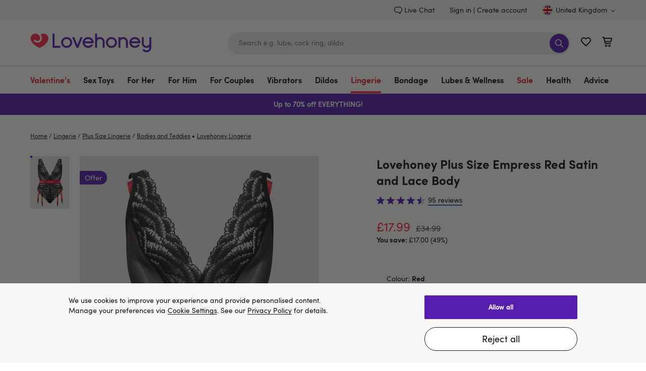

--- FILE ---
content_type: text/html;charset=UTF-8
request_url: https://www.lovehoney.co.uk/lingerie/plus-size-lingerie/bodies-and-teddies/p/lovehoney-plus-size-empress-red-satin-and-lace-body/a44500g80152.html
body_size: 129712
content:
<!DOCTYPE html>
<html lang="en">
    <head>
        




<script type="text/javascript" src="https://www.lovehoney.co.uk/resources/e33fdf3daa0db82ef3e19665dcb2df620fa59e132be80" async ></script><script>
// akam-sw.js install script version 1.3.6
"serviceWorker"in navigator&&"find"in[]&&function(){var e=new Promise(function(e){"complete"===document.readyState||!1?e():(window.addEventListener("load",function(){e()}),setTimeout(function(){"complete"!==document.readyState&&e()},1e4))}),n=window.akamServiceWorkerInvoked,r="1.3.6";if(n)aka3pmLog("akam-setup already invoked");else{window.akamServiceWorkerInvoked=!0,window.aka3pmLog=function(){window.akamServiceWorkerDebug&&console.log.apply(console,arguments)};function o(e){(window.BOOMR_mq=window.BOOMR_mq||[]).push(["addVar",{"sm.sw.s":e,"sm.sw.v":r}])}var i="/akam-sw.js",a=new Map;navigator.serviceWorker.addEventListener("message",function(e){var n,r,o=e.data;if(o.isAka3pm)if(o.command){var i=(n=o.command,(r=a.get(n))&&r.length>0?r.shift():null);i&&i(e.data.response)}else if(o.commandToClient)switch(o.commandToClient){case"enableDebug":window.akamServiceWorkerDebug||(window.akamServiceWorkerDebug=!0,aka3pmLog("Setup script debug enabled via service worker message"),v());break;case"boomerangMQ":o.payload&&(window.BOOMR_mq=window.BOOMR_mq||[]).push(o.payload)}aka3pmLog("akam-sw message: "+JSON.stringify(e.data))});var t=function(e){return new Promise(function(n){var r,o;r=e.command,o=n,a.has(r)||a.set(r,[]),a.get(r).push(o),navigator.serviceWorker.controller&&(e.isAka3pm=!0,navigator.serviceWorker.controller.postMessage(e))})},c=function(e){return t({command:"navTiming",navTiming:e})},s=null,m={},d=function(){var e=i;return s&&(e+="?othersw="+encodeURIComponent(s)),function(e,n){return new Promise(function(r,i){aka3pmLog("Registering service worker with URL: "+e),navigator.serviceWorker.register(e,n).then(function(e){aka3pmLog("ServiceWorker registration successful with scope: ",e.scope),r(e),o(1)}).catch(function(e){aka3pmLog("ServiceWorker registration failed: ",e),o(0),i(e)})})}(e,m)},g=navigator.serviceWorker.__proto__.register;if(navigator.serviceWorker.__proto__.register=function(n,r){return n.includes(i)?g.call(this,n,r):(aka3pmLog("Overriding registration of service worker for: "+n),s=new URL(n,window.location.href),m=r,navigator.serviceWorker.controller?new Promise(function(n,r){var o=navigator.serviceWorker.controller.scriptURL;if(o.includes(i)){var a=encodeURIComponent(s);o.includes(a)?(aka3pmLog("Cancelling registration as we already integrate other SW: "+s),navigator.serviceWorker.getRegistration().then(function(e){n(e)})):e.then(function(){aka3pmLog("Unregistering existing 3pm service worker"),navigator.serviceWorker.getRegistration().then(function(e){e.unregister().then(function(){return d()}).then(function(e){n(e)}).catch(function(e){r(e)})})})}else aka3pmLog("Cancelling registration as we already have akam-sw.js installed"),navigator.serviceWorker.getRegistration().then(function(e){n(e)})}):g.call(this,n,r))},navigator.serviceWorker.controller){var u=navigator.serviceWorker.controller.scriptURL;u.includes("/akam-sw.js")||u.includes("/akam-sw-preprod.js")||u.includes("/threepm-sw.js")||(aka3pmLog("Detected existing service worker. Removing and re-adding inside akam-sw.js"),s=new URL(u,window.location.href),e.then(function(){navigator.serviceWorker.getRegistration().then(function(e){m={scope:e.scope},e.unregister(),d()})}))}else e.then(function(){window.akamServiceWorkerPreprod&&(i="/akam-sw-preprod.js"),d()});if(window.performance){var w=window.performance.timing,l=w.responseEnd-w.responseStart;c(l)}e.then(function(){t({command:"pageLoad"})});var k=!1;function v(){window.akamServiceWorkerDebug&&!k&&(k=!0,aka3pmLog("Initializing debug functions at window scope"),window.aka3pmInjectSwPolicy=function(e){return t({command:"updatePolicy",policy:e})},window.aka3pmDisableInjectedPolicy=function(){return t({command:"disableInjectedPolicy"})},window.aka3pmDeleteInjectedPolicy=function(){return t({command:"deleteInjectedPolicy"})},window.aka3pmGetStateAsync=function(){return t({command:"getState"})},window.aka3pmDumpState=function(){aka3pmGetStateAsync().then(function(e){aka3pmLog(JSON.stringify(e,null,"\t"))})},window.aka3pmInjectTiming=function(e){return c(e)},window.aka3pmUpdatePolicyFromNetwork=function(){return t({command:"pullPolicyFromNetwork"})})}v()}}();</script>
<script>
    window.monetateQ = window.monetateQ || [];
</script>


    <script type="text/javascript">

        window.monetatePageData = {
            pageType: 'product_page',
            site: 'www.lovehoney.co.uk',
            nativeIntegration: Boolean(true),
        }

        if (window.monetatePageData.pageType) {

            window.monetateQ.push([
                'setPageType',
                window.monetatePageData.pageType
            ]);

            window.monetateQ.push([
                'setCustomVariables',
                [
                    {
                        name: 'site',
                        value: window.monetatePageData.site
                    }
                ]
            ]);
        }

        
    </script>



<script type="text/javascript">var monetateT = new Date().getTime();</script>
<script type="text/javascript" sync
    src="//mon.lovehoney.co.uk/se/js/2/a-ff3fb5ff/p/sfcc.lovehoney.co.uk/entry.js"></script>

<meta charset="UTF-8"/>

<link rel="dns-prefetch" href="https://p.cquotient.com" />

<link rel="dns-prefetch" href="https://yotpo-editor-production.s3.amazonaws.com" />

<link rel="dns-prefetch" href="https://guarantee-cdn.com" />

<link rel="dns-prefetch" href="https://fonts.googleapis.com" />


<link rel="preconnect" href="https://www.google-analytics.com" />

<link rel="preconnect" href="https://fedc.lovehoney.co.uk" />


<link rel="preload" href='/on/demandware.static/Sites-lvhn-uk-Site/-/default/dw0dd7d449/fonts/Quintus-Bold.woff2' as="font" type="font/woff2" crossorigin="anonymous" />
<link rel="preload" href='/on/demandware.static/Sites-lvhn-uk-Site/-/default/dw728b241a/fonts/SofiaProRegular.woff2' as="font" type="font/woff2" crossorigin="anonymous" />
<link rel="preload" href='/on/demandware.static/Sites-lvhn-uk-Site/-/default/dw42dd82aa/fonts/SofiaProBold.woff2' as="font" type="font/woff2" crossorigin="anonymous" />

<style>
@font-face{
    font-display: swap;
    font-family: 'SofiaPro';
    
    src: url('/on/demandware.static/Sites-lvhn-uk-Site/-/default/dw728b241a/fonts/SofiaProRegular.woff2') format('woff2');
    font-weight: 400;
    font-style: normal;
}
@font-face{
    font-display: swap;
    font-family: 'SofiaProBold';
    src: url('/on/demandware.static/Sites-lvhn-uk-Site/-/default/dw42dd82aa/fonts/SofiaProBold.woff2') format('woff2');
    font-weight: 700;
    font-style: normal;
}
@font-face{
    font-display: swap;
    font-family: 'QuintusBold';
    src: url('/on/demandware.static/Sites-lvhn-uk-Site/-/default/dw0dd7d449/fonts/Quintus-Bold.woff2') format('woff2');
    font-weight: 700;
    font-style: normal;
}
</style>

<style>
.product-image-loader{
background: url('/on/demandware.static/Sites-lvhn-uk-Site/-/default/dw080efa21/images/noimagelarge.svg') no-repeat;
}
.local-progress::after,
.local-progress-self::after{
background: url('/on/demandware.static/Sites-lvhn-uk-Site/-/default/dwccc6feea/images/preloader.svg') no-repeat;
}
.link-primary{font-family:"SofiaPro",arial,sans-serif;font-size:inherit;text-decoration:none;border-width:0 0 2px;border-style:solid;border-color:#4053de;color:#161615;transition:all .2s ease;background:rgba(0,0,0,0);border-radius:0;padding:0;min-height:auto}.link-primary:hover{transition:all .2s ease}.link-primary:hover{border-color:#571dae}body{font-family:"SofiaPro",arial,sans-serif;font-size:.875rem;line-height:1.5;color:#161615;-webkit-font-smoothing:antialiased}*{padding:0;margin:0;border:0;background:rgba(0,0,0,0);list-style:none;box-sizing:border-box;outline:none}a{text-decoration:none;color:#161615}.content-width{margin:0 auto}.utility-nav{display:flex;justify-content:flex-end;align-items:flex-end;padding:9px 0}.utility-nav-wrapper{background:#f7f7f7}.utility-link{margin:0 30px 0 0;display:flex}.header-login{margin:0 5px 0 0}.utility-icon,.minicart-icon{width:22px;height:22px}.minicart,.wishlist-link{margin-left:20px}.utility-icon-contacts{width:16px;height:16px;margin:0 3px 0 0}.skip-link,.minicart-quantity,.sub-level-menu,.sub-level-icon,.mobile-close-menu,.is-desktop-all,.is-tablet-mobile,.wishlist-link-name,.is-mobile,.page-wrapper,.flyout_modal,.footer,.is-hidden,.suggestions-wrapper,.product_tab-navigation,.country_selector-dropdown,.product_sticky,.product_sticky.is-hidden,.secure_header,.secure_footer{display:none}.country_selector{margin:0 0 0 30px}.country_selector-icon{width:11px;height:11px;margin:2px 0 0 4px}.icon-logo{width:196px;height:41px}.header-search-form{display:block}.input_submit-group{position:relative}.input_submit-group .header-search-input{border:1px solid #ededed;font-size:.875rem}.header-search{width:678px}input{width:100%;border-radius:22px;padding:16px 20px;background:#ededed;height:44px;appearance:none}.btn-submit-icon-svg{width:18px;height:18px;fill:#fff}.logo-search-holder,.header-icon,.input_submit-button{display:flex;justify-content:space-between;align-items:center}.header-container{display:flex;justify-content:flex-end}.btn-submit-icon{width:38px;height:38px;position:absolute;right:3px;top:3px;background:#571dae;border-radius:50%;justify-content:center}.logo-search-holder{padding:15px 0 20px}.main-menu,.country_selector-link,.header-user-settings,.utility-nav-list{display:flex;align-items:center}.nav-link{display:inline-block;font-size:1rem;padding:17px 43px 17px 0}.navigation-container{border:1px solid #bdbdbd;border-width:1px 0}.level-1-link{padding:17px 0 12px;font-family:"SofiaProBold",arial,sans-serif;line-height:1.3125rem;border-bottom:4px solid rgba(0,0,0,0)}.logo_holder{display:flex;flex-grow:1}.b-header_promo_banner{padding:7px 20px;font-size:.875rem;line-height:1.5}.b-promo_messages{color:var(--promo_messages-colour, --header_promo_banner-color)}.b-promo_messages-message{color:currentColor}.btn-primary-adaptive{box-sizing:border-box;cursor:pointer;display:inline-block;padding:8px 24px;text-align:center;text-decoration:none;border-width:1px;border-style:solid;transition:all .2s ease;color:#fff;font-family:"SofiaProBold",arial,sans-serif;font-size:1.125rem;line-height:1.375rem;min-height:44px;border-radius:25px;border-color:#571dae;background-color:#571dae}.btn-primary-adaptive:hover{text-decoration:none}.btn-primary-adaptive.disabled,.btn-primary-adaptive[disabled]{background-color:rgba(0,0,0,0);border-color:#545454;color:#545454;font-family:"SofiaPro",arial,sans-serif;cursor:default;opacity:.5}.logo-shop-holder{padding:20px 0}.logo-shop-holder .header-icon{display:none}@media only screen and (min-width : 1200px){.logo{display:flex}.icon-logo{width:240px;height:50px}.logo-shop-holder .icon-logo{width:241px;height:57px}.is-desktop-all{display:block}}@media only screen and (min-width : 1440px){.content-width{width:1400px}}@media only screen and (min-width : 1200px)and (max-width : 1439px){.content-width{width:1160px}}@media only screen and (min-width : 768px)and (max-width : 1199px){.content-width{width:732px}.logo-shop-holder .logo{max-width:196px}}@media only screen and (max-width : 1199px){.utility-nav,.navigation-container{display:none}.header-search{width:360px}.header-search-input{font-size:1rem}.header-search-input::placeholder{font-size:1rem;color:#737373}.navbar-toggler .icon{width:18px;height:22px}.header-icon{margin:0 18px 5px 0}.navbar-toggler{display:flex}.logo-search-holder{padding:13px 0}}@media only screen and (max-width : 767px){.content-width{width:100%;padding:0 20px}.is-desktop-tablet{display:none}.is-mobile{display:block}.header-search-btn{visibility:hidden}.header-search-form{display:block;padding:10px 20px;border-top:1px solid #bdbdbd}.icon-logo{width:141px}.logo-search-holder{flex-wrap:wrap;padding:9px 0 0}.minicart{margin-left:13px}.wishlist-link{margin-left:12px}.navbar-toggler{margin:-2px 0 0 18px;padding-bottom:0;width:18px;height:21px;overflow:hidden}.header-search{order:3;padding:0;width:100%}.header-holder-inner{padding:0}.logo_holder{margin:0 0 5px 20px;min-height:46px}.b-promo_messages .swiper-wrapper{display:flex}.b-promo_messages .swiper-slide{flex-shrink:0;flex-basis:100%}.btn-primary-adaptive,.btn-secondary-adaptive,.btn-secondary-icon-adaptive,.btn-fullwidth-mobile{width:100%}.input_submit-group .header-search-input{font-size:1rem}.logo-shop-holder .logo{max-width:141px}}.dis_message{background:#f7f7f7;display:block;overflow:hidden}.dis_message-details{max-width:866px}.dis_message-inner{margin:25px 0}.dis_message-inner_accept{display:flex;justify-content:space-between;align-items:center}.show+.dis_message-script .dis_message-inner{border-top:1px solid #bdbdbd;padding:25px 0 0}.dis_message-button{flex-shrink:0;margin-left:25px}.global_alert{font-family:"SofiaProBold",arial,sans-serif;color:#e40909;font-size:1rem;text-align:center;margin:0 5px 15px}@media only screen and (max-width : 767px){.dis_message-details{max-width:100%}.dis_message-inner_accept{display:block}.dis_message-button{margin:20px 0 0}.dis_message .link-primary{display:inline-block}}.local-progress,.local-progress-self{position:relative}.local-progress::after,.local-progress::before,.local-progress-self::after,.local-progress-self::before{content:"";position:fixed;z-index:1000;animation:show-loader .3s ease-in}.local-progress::after,.local-progress-self::after{top:calc(50% - 30px);left:calc(50% - 30px);width:60px;height:60px;background-size:100% 100%;opacity:1}.local-progress::before,.local-progress-self::before{inset:0;background:#fff;opacity:.9}.local-progress-self{position:relative}.local-progress-self::after,.local-progress-self::before{position:absolute}@keyframes show-loader{0%{opacity:0}100%{opacity:.9}}.b-header_promo_banner{background:var(--header_promo_banner-bg, #ff274d);color:var(--header_promo_banner-color, inherit);display:flex;font-size:.875rem;line-height:1.6;justify-content:center;padding:10px 50px;position:relative}@media only screen and (max-width : 767px){.b-header_promo_banner{padding:7px 20px}}.b-header_promo_banner-close_cta{background:rgba(0,0,0,0);border:0;cursor:pointer;padding:0;position:absolute;right:20px;text-align:center;top:50%;transform:translateY(-50%)}@media only screen and (max-width : 767px){.b-header_promo_banner-close_cta{right:15px}}.b-header_promo_banner-close_cta .icon-close{fill:var(--header_promo_banner-color);height:20px;width:20px}.b-promo_countdown{color:var(--promo_countdown-color, --header_promo_banner-color);display:flex;flex-flow:row wrap;justify-content:center;text-align:center}.b-promo_countdown-message{display:-webkit-box;-webkit-box-orient:vertical;overflow:hidden;text-overflow:ellipsis;-webkit-line-clamp:2;margin-right:5px}.b-promo_logo{color:var(--promo_logo-colour);display:flex;align-items:center;justify-content:center}.b-promo_logo-link{overflow:hidden;text-overflow:ellipsis;white-space:nowrap}.b-promo_logo>.b-picture{flex-shrink:0;margin-left:5px}.b-promo_logo>.b-picture.m-aspect_ratio{padding-bottom:0;width:auto}.b-promo_logo>.b-picture.m-aspect_ratio .b-picture-image{position:static;height:auto;width:auto}.b-promo_messages{color:var(--promo_messages-colour, --header_promo_banner-color)}@media only screen and (max-width : 767px){.b-promo_messages-slider_wrapper{align-items:center}}@media only screen and (min-width : 768px){.b-promo_messages-slider_wrapper{display:grid;grid-auto-flow:column;grid-auto-columns:1fr}}.b-promo_messages-message{display:-webkit-box;-webkit-box-orient:vertical;overflow:hidden;text-overflow:ellipsis;-webkit-line-clamp:3;text-align:center}@media only screen and (min-width : 768px){.b-promo_messages-message:nth-child(1){text-align:left}.b-promo_messages-message:first-child:last-child,.b-promo_messages-message:nth-child(2){text-align:center}.b-promo_messages-message:nth-child(2):last-child,.b-promo_messages-message:nth-child(3){text-align:right}}html #pwareloadcache{opacity:0}html.pwa-from-cache #pwareloadcache{opacity:1}html #pwaback{opacity:0;display:none}html.pwa-standalone #pwaback{opacity:1;display:block}html #pwa-controls{display:none}html.show-header-bar #pwa-controls{display:block}html .header-banner{display:none}html.show-callout-bar .header-banner{display:block}.lds-dual-ring{display:inline-block;width:100%;height:100px}.lds-dual-ring::after{content:" ";display:block;width:46px;height:46px;margin:40px auto;border-radius:50%;border:5px solid #444;border-color:#444 rgba(0,0,0,0);animation:lds-dual-ring 1.2s linear infinite}@keyframes lds-dual-ring{0%{transform:rotate(0deg)}100%{transform:rotate(360deg)}}

</style>

<script>
var cssStylesCounter = 3.0;
function CSSDone(){
cssStylesCounter -= 1;
if(!cssStylesCounter) {
var styles = document.querySelectorAll('link[as="style"][rel="preload"]');
styles.forEach((item) => {
item.onload = null;
item.rel = "stylesheet"
});
}
}
window.customerAuthenticated = Boolean(false);
window.featureFlagsURL = '/on/demandware.store/Sites-lvhn-uk-Site/en_GB/FeatureFlags-GetFlag';


window.ApplePaySession = null;
if (document.cookie.indexOf('dwapupreq') > -1){
document.cookie = "dwapupreq= ; expires = Thu, 01 Jan 1970 00:00:00 GMT"
}

</script>



<link as="style" href="/on/demandware.static/Sites-lvhn-uk-Site/-/en_GB/v1768839092171/global.css" rel="preload" integrity="sha512-9mII1jLsgmDlCLRZ6odUNXWXCM209w3RoHL4lQXUjyX3gmmGX4qJKbqxb/mR/W0B9vI27XDPOjdaQpZsMa+KsA==" crossorigin="anonymous" onload="CSSDone()" onerror="CSSDone()"/>
<noscript>
<link href="/on/demandware.static/Sites-lvhn-uk-Site/-/en_GB/v1768839092171/global.css" rel="stylesheet" integrity="sha512-9mII1jLsgmDlCLRZ6odUNXWXCM209w3RoHL4lQXUjyX3gmmGX4qJKbqxb/mR/W0B9vI27XDPOjdaQpZsMa+KsA==" crossorigin="anonymous"/>
</noscript>



<link as="style" href="/on/demandware.static/Sites-lvhn-uk-Site/-/en_GB/v1768839092171/product-details.css" rel="preload" integrity="sha512-1aX0rh2f0LtOfjJ9W3CIbGlmJyxVldu5/oUxR1D/4bS4u8wmDUz6uZmvyGMTTHfnWhx53+5THoCf4HbuE7ph1w==" crossorigin="anonymous" onload="CSSDone()" onerror="CSSDone()"/>
<noscript>
<link href="/on/demandware.static/Sites-lvhn-uk-Site/-/en_GB/v1768839092171/product-details.css" rel="stylesheet" integrity="sha512-1aX0rh2f0LtOfjJ9W3CIbGlmJyxVldu5/oUxR1D/4bS4u8wmDUz6uZmvyGMTTHfnWhx53+5THoCf4HbuE7ph1w==" crossorigin="anonymous"/>
</noscript>



<link as="style" href="/on/demandware.static/Sites-lvhn-uk-Site/-/en_GB/v1768839092171/content_stream.css" rel="preload" integrity="sha512-vt2klykv8u4LIAXplcDjatxAT7XZxGKR5sIdAlbo9Rr194yNGmQVK6bVE0ZB4dckJQJcwphXlII+CEb09dHghw==" crossorigin="anonymous" onload="CSSDone()" onerror="CSSDone()"/>
<noscript>
<link href="/on/demandware.static/Sites-lvhn-uk-Site/-/en_GB/v1768839092171/content_stream.css" rel="stylesheet" integrity="sha512-vt2klykv8u4LIAXplcDjatxAT7XZxGKR5sIdAlbo9Rr194yNGmQVK6bVE0ZB4dckJQJcwphXlII+CEb09dHghw==" crossorigin="anonymous"/>
</noscript>



<script>window.pageNS = 'product';</script>



<link rel="preload" href="/on/demandware.static/Sites-lvhn-uk-Site/-/en_GB/v1768839092171/main.js" integrity="sha512-Zfu2qEoeuUpSUtoVh3hGYCfgkxSi6CsBbXld70b7vTb07+624PZfm7Sd+Qy1SW+CJf+2QWlozH5Wz1DB0r7jnA==" as="script" crossorigin="anonymous" />


<script>
/*loadCSS. [c]2017 Filament Group, Inc. MIT License */
!(function(c){function h(a){function b(){a.addEventListener?a.removeEventListener("load",b):a.attachEvent&&a.detachEvent("onload",b);a.setAttribute("onload",null);a.media=d}var d=a.media||"all";a.addEventListener?a.addEventListener("load",b):a.attachEvent&&a.attachEvent("onload",b);setTimeout(function(){a.rel="stylesheet";a.media="only x"});setTimeout(b,3E3)}function e(){if(!f())for(var a=c.document.getElementsByTagName("link"),b=0;b<a.length;b++){var d=a[b];"preload"!==d.rel||"style"!==d.getAttribute("as")||d.getAttribute("data-loadcss")||(d.setAttribute("data-loadcss",!0),h(d))}}var f=function(){try{var a=c.document.createElement("link").relList.supports("preload")}catch(b){a=!1}return function(){return a}}();if(!f()){e();var g=c.setInterval(e,500);c.addEventListener?c.addEventListener("load",function(){e();c.clearInterval(g)}):c.attachEvent&&c.attachEvent("onload",function(){e();c.clearInterval(g)})}})(this);
</script>

<link rel="preload" href="/on/demandware.static/Sites-lvhn-uk-Site/-/default/dw080efa21/images/noimagelarge.svg" as="image" />

<script>
    window.headInitTime = Date.now();
    
        window.assetsStaticURL = '/on/demandware.static/Sites-lvhn-uk-Site/-/en_GB/v1768839092171/';
    
    document.addEventListener('DOMContentLoaded', function () {
        window.domReadyTime = Date.now();
    }, { once: true });
</script>


 
    
        <script async="async" integrity="sha512-Zfu2qEoeuUpSUtoVh3hGYCfgkxSi6CsBbXld70b7vTb07+624PZfm7Sd+Qy1SW+CJf+2QWlozH5Wz1DB0r7jnA==" src="/on/demandware.static/Sites-lvhn-uk-Site/-/en_GB/v1768839092171/main.js" crossorigin="anonymous"></script>
    




    <!-- OneTrust Cookies Consent Notice start for lovehoney.co.uk -->
<script src="https://cdn.cookielaw.org/scripttemplates/otSDKStub.js" data-language="en" type="text/javascript" charset="UTF-8" data-domain-script="7dacf004-e200-4902-bc0a-596bacae5342" ></script>
<script type="text/javascript">
function OptanonWrapper() {
document.getElementById("onetrust-consent-sdk").classList.add("cookie-consent", "m-with-reject");
 }
</script>
<!-- OneTrust Cookies Consent Notice end for lovehoney.co.uk -->


<meta http-equiv="x-ua-compatible" content="ie=edge" />
<meta name="format-detection" content="telephone=no" />
<meta name="viewport" content="width=device-width, initial-scale=1"/>


<meta name="facebook-domain-verification" content="ditgrehz43hhfmfu1rpw31jhwmjhjj" />


<script type="text/javascript">
    window.intent = window.intent || {};
    window.intent.dataLayer = window.intent.dataLayer || [];
    window.intent.config = {
        ingestionId: "mwit-rdq4rvslcgf2-98",
        iso31661CountryCode: "GB",
        iso6391LanguageCode: "en",
        disableDatalayer: true,
        customConfig: {
            enableCustomDataCollection: true
        }
    };

    {
        const wait = (condition, callback, attempt = 1) => {
            if (attempt > 50) return;
            if (condition()) {
                callback();
            } else {
                window.setTimeout(wait, attempt * 10, condition, callback, attempt + 1);
            }
        }
        const addIntentScript = () => {
            const scriptToLoad = "https://intentclientscriptslon.s3.eu-west-2.amazonaws.com/intent-v3.js";
            const scriptTag = document.createElement("script");
            scriptTag.setAttribute("src", scriptToLoad);
            scriptTag.setAttribute("async", Boolean(true));
            document.head.appendChild(scriptTag);
        }

        const checkConsentForIntent = () => {
            return OnetrustActiveGroups.includes("C0002");
        }

        const setupMWIConsent = () => {
            if (window.OneTrust.IsAlertBoxClosedAndValid()) {
                if (checkConsentForIntent()) addIntentScript();
            } else {
                window.OneTrust.OnConsentChanged(() => {
                    if (OneTrust.IsAlertBoxClosedAndValid() && checkConsentForIntent()) addIntentScript();
                });
            }
        }

        wait(() => window.OneTrust, setupMWIConsent);

        const productData = JSON.parse("\u007b\"product\u005fsku\"\u003a\"a44500g80152\"\u002c\"product\u005fprice\"\u003a\"34\u002e99\"\u002c\"product\u005fcategory\"\u003a\"lingerie\"\u002c\"product\u005fsubcategory\"\u003a\"bodies\u0020and\u0020teddies\"\u002c\"product\u005fbrand\"\u003a\"Lovehoney\u0020Lingerie\"\u002c\"product\u005fname\"\u003a\"Lovehoney\u0020Plus\u0020Size\u0020Empress\u0020Red\u0020Satin\u0020and\u0020Lace\u0020Body\"\u002c\"product\u005frating\"\u003a\"4\u002e6315789222717285\"\u002c\"product\u005freview\u005fcount\"\u003a95\u002c\"product\u005fcurrency\"\u003a\"GBP\"\u007d");

        window.intent.dataLayer.push({
            type: 'Pageview',
            data: {
                page_type: "pdp",
                product_tags: productData
            }
        });
    }
</script>
<!-- TO BE REVIEWED -->

<!-- Google Tag Manager -->
<script>(function(w,d,s,l,i){w[l]=w[l]||[];w[l].push({'gtm.start':
new Date().getTime(),event:'gtm.js'});var f=d.getElementsByTagName(s)[0],
j=d.createElement(s),dl=l!='dataLayer'?'&l='+l:'';j.async=true;j.src=
'https://fedc.lovehoney.co.uk/fedc.js?id='+i+dl;f.parentNode.insertBefore(j,f);
})(window,document,'script','dataLayer','K89FL2D');</script>
<script>dataLayer.currencyCode = 'GBP';</script>
<!-- End Google Tag Manager -->
<meta name="theme-color" content="#fff" />


    <script>
        if ("serviceWorker" in navigator) {
            setTimeout(function () {
                navigator.serviceWorker.getRegistrations().then(function(registrations) {
                    registrations.forEach(function (registration) {
                        registration.unregister()
                    })
                })
            }, 0);
        }
    </script>


<script>

window.pwa = window.pwa || {};


// $swcached$ will be replaced in service-worker and can have values 'true' and 'maybe'
// this value should solely be used for staging and sandboxes to determine if
// editors are able to request a fresh version from the cache
window.pwa.servedFromCache = '$swcached$' === 'true'; 
</script>

<link rel="icon" type="image/x-icon" href="/on/demandware.static/Sites-lvhn-uk-Site/-/default/dw799720fb/images/favicons/favicon.ico" sizes="16x16" />
<link rel="apple-touch-icon" href="/on/demandware.static/Sites-lvhn-uk-Site/-/default/dw8c417acc/images/favicons/favicons-152x152.png" />
<link rel="apple-touch-icon-precomposed" href="/on/demandware.static/Sites-lvhn-uk-Site/-/default/dw8c417acc/images/favicons/favicons-152x152.png" />
<link rel="apple-touch-icon" href="/on/demandware.static/Sites-lvhn-uk-Site/-/default/dw005e0017/images/favicons/favicon-57x57.png" />
<link rel="icon" type="image/png" href="/on/demandware.static/Sites-lvhn-uk-Site/-/default/dw8c417acc/images/favicons/favicons-152x152.png" sizes="152x152" />





















    <!-- version 4.4.1 -->
    <title>Lovehoney Plus Size Empress Red Satin and Lace Body</title>




    
        
    

    
        <meta name="description" content="Shop for Lovehoney Plus Size Empress Red Satin and Lace Body in our wide range of Bodies and Teddies. Lovehoney offers FREE returns and 1 year product guarantee."/>
    

    

    







    <meta name="robots" content="index, follow" />



    <link rel="canonical" href="https://www.lovehoney.co.uk/lingerie/plus-size-lingerie/bodies-and-teddies/p/lovehoney-plus-size-empress-red-satin-and-lace-body/a44500g80152.html" />



    
        <link rel="alternate" href="https://www.lovehoney.com.au/lingerie/plus-size-lingerie/bodies-and-teddies/p/lovehoney-plus-size-empress-red-satin-and-lace-body/a44500g80152.html" hreflang="en-au" />
    
        <link rel="alternate" href="https://www.lovehoney.eu/lingerie/plus-size-lingerie/bodies-and-teddies/p/lovehoney-plus-size-empress-red-satin-and-lace-body/a44500g80152.html" hreflang="en-ie" />
    
        <link rel="alternate" href="https://www.lovehoney.co.nz/lingerie/plus-size-lingerie/bodies-and-teddies/p/lovehoney-plus-size-empress-red-satin-and-lace-body/a44500g80152.html" hreflang="en-nz" />
    
        <link rel="alternate" href="https://www.lovehoney.co.uk/lingerie/plus-size-lingerie/bodies-and-teddies/p/lovehoney-plus-size-empress-red-satin-and-lace-body/a44500g80152.html" hreflang="en-gb" />
    
        <link rel="alternate" href="https://www.lovehoney.com/lingerie/plus-size-lingerie/bodies-and-teddies/p/lovehoney-plus-size-empress-red-satin-and-lace-teddy/a44500g80152.html" hreflang="en-us" />
    



    
        
            <meta property="og:site_name" content="Lovehoney UK" />
        
    
        
            <meta property="og:url" content="https://www.lovehoney.co.uk/lingerie/plus-size-lingerie/bodies-and-teddies/p/lovehoney-plus-size-empress-red-satin-and-lace-body/a44500g80152.html" />
        
    
        
            <meta property="og:title" content="Lovehoney Plus Size Empress Red Satin and Lace Body" />
        
    
        
            <meta property="og:description" content="Lovehoney" />
        
    
        
            <meta property="og:type" content="product" />
        
    
        
            <meta property="og:image" content="https://media.lovehoneyassets.com/i/lovehoney/80152_a44500_red_x-size_000?$primary$&amp;h=371&amp;w=278&amp;fmt=auto&amp;qlt=80" />
        
    
        
            <meta property="og:image:width" content="278" />
        
    
        
            <meta property="og:image:height" content="371" />
        
    
        
            <meta property="og:product:price:currency" content="GBP" />
        
    
        
            <meta property="og:product:price:amount" content="17.99" />
        
    
        
            <meta property="og:brand" content="Lovehoney Lingerie" />
        
    
        
            <meta property="twitter:card" content="summary" />
        
    
        
            <meta property="twitter:site" content="Lovehoney UK" />
        
    
        
            <meta property="twitter:image" content="https://media.lovehoneyassets.com/i/lovehoney/80152_a44500_red_x-size_000?$primary$&amp;h=371&amp;w=278&amp;fmt=auto&amp;qlt=80" />
        
    
        
            <meta property="og:product:price:standard_amount" content="34.99" />
        
    
        
            <meta property="og:availability" content="instock" />
        
    

    
        <link rel="image_src" href="https://media.lovehoneyassets.com/i/lovehoney/80152_a44500_red_x-size_000?$primary$&amp;h=371&amp;w=278&amp;fmt=auto&amp;qlt=80" />
    













 

    
        
            
    <!-- dwMarker="content" dwContentID="12ff501cbb233e3d3d65b21e1a" -->
    
    

    

    <script type="application/ld+json">{"@context":"http://schema.org","@type":"Organization","legalName":"Lovehoney Limited","name":"Lovehoney","alternateName":"Love honey","brand":"Lovehoney","description":"Lovehoney is the UK's most popular online shop for buying adult toys and sexy lingerie discreetly online. Free delivery available, free returns and 1 year product guarantee.","url":"https://www.lovehoney.co.uk/","telephone":"+44 333 103 6969","sameAs":["https://twitter.com/lovehoney/","https://www.linkedin.com/company/lovehoney","https://www.youtube.com/c/LovehoneyTV/featured","https://www.instagram.com/lovehoneyofficial/","https://en.wikipedia.org/wiki/Lovehoney","https://www.crunchbase.com/organization/lovehoney","https://www.facebook.com/LovehoneyOfficial/"],"address":[{"@type":"PostalAddress","streetAddress":"100 Locksbrook Road","addressLocality":"Bath","postalCode":"BA1 3EN","addressCountry":"United Kingdom"}],"contactPoint":[{"@type":"ContactPoint","telephone":"+44 333 103 6969","contactType":"customerservice","areaServed":"UK"}]}</script>
    <!-- END_dwmarker -->


        
        
        
    
        
        
        
    
        
        
        
            <script type="application/ld+json">
                {"@context":"http://schema.org/","@type":"Product","name":"Lovehoney Plus Size Empress Red Satin and Lace Body","description":"If you’re all about that lace, have we got the body for you. Made from elegant scalloped lace with scarlet satin detailing, this high-leg body from our Empress collection screams 'Bond Girl'. Pair with stockings and a cunning plan to complete the fantasy.","mpn":"a44500g80152","sku":"a44500g80152","brand":{"@type":"Thing","name":"Lovehoney Lingerie"},"image":"https://media.lovehoneyassets.com/i/lovehoney/80152_a44500_red_x-size_000?$primary$&h=371&w=278&fmt=auto&qlt=80","aggregateRating":{"@type":"AggregateRating","ratingValue":"4.6315789222717285","reviewCount":"95"},"offers":{"url":"https://www.lovehoney.co.uk/lingerie/plus-size-lingerie/bodies-and-teddies/p/lovehoney-plus-size-empress-red-satin-and-lace-body/a44500g80152.html","@type":"Offer","priceCurrency":"GBP","price":"17.99","availability":"http://schema.org/InStock"}}
            </script>
        
    





        <script type="text/javascript">//<!--
/* <![CDATA[ (head-active_data.js) */
var dw = (window.dw || {});
dw.ac = {
    _analytics: null,
    _events: [],
    _category: "",
    _searchData: "",
    _anact: "",
    _anact_nohit_tag: "",
    _analytics_enabled: "true",
    _timeZone: "Europe/London",
    _capture: function(configs) {
        if (Object.prototype.toString.call(configs) === "[object Array]") {
            configs.forEach(captureObject);
            return;
        }
        dw.ac._events.push(configs);
    },
	capture: function() { 
		dw.ac._capture(arguments);
		// send to CQ as well:
		if (window.CQuotient) {
			window.CQuotient.trackEventsFromAC(arguments);
		}
	},
    EV_PRD_SEARCHHIT: "searchhit",
    EV_PRD_DETAIL: "detail",
    EV_PRD_RECOMMENDATION: "recommendation",
    EV_PRD_SETPRODUCT: "setproduct",
    applyContext: function(context) {
        if (typeof context === "object" && context.hasOwnProperty("category")) {
        	dw.ac._category = context.category;
        }
        if (typeof context === "object" && context.hasOwnProperty("searchData")) {
        	dw.ac._searchData = context.searchData;
        }
    },
    setDWAnalytics: function(analytics) {
        dw.ac._analytics = analytics;
    },
    eventsIsEmpty: function() {
        return 0 == dw.ac._events.length;
    }
};
/* ]]> */
// -->
</script>
<script type="text/javascript">//<!--
/* <![CDATA[ (head-cquotient.js) */
var CQuotient = window.CQuotient = {};
CQuotient.clientId = 'bdpc-lvhn-uk';
CQuotient.realm = 'BDPC';
CQuotient.siteId = 'lvhn-uk';
CQuotient.instanceType = 'prd';
CQuotient.locale = 'en_GB';
CQuotient.fbPixelId = '__UNKNOWN__';
CQuotient.activities = [];
CQuotient.cqcid='';
CQuotient.cquid='';
CQuotient.cqeid='';
CQuotient.cqlid='';
CQuotient.apiHost='api.cquotient.com';
/* Turn this on to test against Staging Einstein */
/* CQuotient.useTest= true; */
CQuotient.useTest = ('true' === 'false');
CQuotient.initFromCookies = function () {
	var ca = document.cookie.split(';');
	for(var i=0;i < ca.length;i++) {
	  var c = ca[i];
	  while (c.charAt(0)==' ') c = c.substring(1,c.length);
	  if (c.indexOf('cqcid=') == 0) {
		CQuotient.cqcid=c.substring('cqcid='.length,c.length);
	  } else if (c.indexOf('cquid=') == 0) {
		  var value = c.substring('cquid='.length,c.length);
		  if (value) {
		  	var split_value = value.split("|", 3);
		  	if (split_value.length > 0) {
			  CQuotient.cquid=split_value[0];
		  	}
		  	if (split_value.length > 1) {
			  CQuotient.cqeid=split_value[1];
		  	}
		  	if (split_value.length > 2) {
			  CQuotient.cqlid=split_value[2];
		  	}
		  }
	  }
	}
}
CQuotient.getCQCookieId = function () {
	if(window.CQuotient.cqcid == '')
		window.CQuotient.initFromCookies();
	return window.CQuotient.cqcid;
};
CQuotient.getCQUserId = function () {
	if(window.CQuotient.cquid == '')
		window.CQuotient.initFromCookies();
	return window.CQuotient.cquid;
};
CQuotient.getCQHashedEmail = function () {
	if(window.CQuotient.cqeid == '')
		window.CQuotient.initFromCookies();
	return window.CQuotient.cqeid;
};
CQuotient.getCQHashedLogin = function () {
	if(window.CQuotient.cqlid == '')
		window.CQuotient.initFromCookies();
	return window.CQuotient.cqlid;
};
CQuotient.trackEventsFromAC = function (/* Object or Array */ events) {
try {
	if (Object.prototype.toString.call(events) === "[object Array]") {
		events.forEach(_trackASingleCQEvent);
	} else {
		CQuotient._trackASingleCQEvent(events);
	}
} catch(err) {}
};
CQuotient._trackASingleCQEvent = function ( /* Object */ event) {
	if (event && event.id) {
		if (event.type === dw.ac.EV_PRD_DETAIL) {
			CQuotient.trackViewProduct( {id:'', alt_id: event.id, type: 'raw_sku'} );
		} // not handling the other dw.ac.* events currently
	}
};
CQuotient.trackViewProduct = function(/* Object */ cqParamData){
	var cq_params = {};
	cq_params.cookieId = CQuotient.getCQCookieId();
	cq_params.userId = CQuotient.getCQUserId();
	cq_params.emailId = CQuotient.getCQHashedEmail();
	cq_params.loginId = CQuotient.getCQHashedLogin();
	cq_params.product = cqParamData.product;
	cq_params.realm = cqParamData.realm;
	cq_params.siteId = cqParamData.siteId;
	cq_params.instanceType = cqParamData.instanceType;
	cq_params.locale = CQuotient.locale;
	
	if(CQuotient.sendActivity) {
		CQuotient.sendActivity(CQuotient.clientId, 'viewProduct', cq_params);
	} else {
		CQuotient.activities.push({activityType: 'viewProduct', parameters: cq_params});
	}
};
/* ]]> */
// -->
</script>
<!-- Demandware Apple Pay -->

<style type="text/css">ISAPPLEPAY{display:inline}.dw-apple-pay-button,.dw-apple-pay-button:hover,.dw-apple-pay-button:active{background-color:black;background-image:-webkit-named-image(apple-pay-logo-white);background-position:50% 50%;background-repeat:no-repeat;background-size:75% 60%;border-radius:5px;border:1px solid black;box-sizing:border-box;margin:5px auto;min-height:30px;min-width:100px;padding:0}
.dw-apple-pay-button:after{content:'Apple Pay';visibility:hidden}.dw-apple-pay-button.dw-apple-pay-logo-white{background-color:white;border-color:white;background-image:-webkit-named-image(apple-pay-logo-black);color:black}.dw-apple-pay-button.dw-apple-pay-logo-white.dw-apple-pay-border{border-color:black}</style>

    
<script>(window.BOOMR_mq=window.BOOMR_mq||[]).push(["addVar",{"rua.upush":"false","rua.cpush":"true","rua.upre":"false","rua.cpre":"true","rua.uprl":"false","rua.cprl":"false","rua.cprf":"false","rua.trans":"SJ-ea122d42-4dd9-4468-b448-e2ee07a56e5d","rua.cook":"false","rua.ims":"false","rua.ufprl":"false","rua.cfprl":"true","rua.isuxp":"false","rua.texp":"norulematch","rua.ceh":"false","rua.ueh":"false","rua.ieh.st":"0"}]);</script>
                              <script>!function(e){var n="https://s.go-mpulse.net/boomerang/";if("False"=="True")e.BOOMR_config=e.BOOMR_config||{},e.BOOMR_config.PageParams=e.BOOMR_config.PageParams||{},e.BOOMR_config.PageParams.pci=!0,n="https://s2.go-mpulse.net/boomerang/";if(window.BOOMR_API_key="JDBJF-879DE-RPJKY-5JW45-FUUBR",function(){function e(){if(!o){var e=document.createElement("script");e.id="boomr-scr-as",e.src=window.BOOMR.url,e.async=!0,i.parentNode.appendChild(e),o=!0}}function t(e){o=!0;var n,t,a,r,d=document,O=window;if(window.BOOMR.snippetMethod=e?"if":"i",t=function(e,n){var t=d.createElement("script");t.id=n||"boomr-if-as",t.src=window.BOOMR.url,BOOMR_lstart=(new Date).getTime(),e=e||d.body,e.appendChild(t)},!window.addEventListener&&window.attachEvent&&navigator.userAgent.match(/MSIE [67]\./))return window.BOOMR.snippetMethod="s",void t(i.parentNode,"boomr-async");a=document.createElement("IFRAME"),a.src="about:blank",a.title="",a.role="presentation",a.loading="eager",r=(a.frameElement||a).style,r.width=0,r.height=0,r.border=0,r.display="none",i.parentNode.appendChild(a);try{O=a.contentWindow,d=O.document.open()}catch(_){n=document.domain,a.src="javascript:var d=document.open();d.domain='"+n+"';void(0);",O=a.contentWindow,d=O.document.open()}if(n)d._boomrl=function(){this.domain=n,t()},d.write("<bo"+"dy onload='document._boomrl();'>");else if(O._boomrl=function(){t()},O.addEventListener)O.addEventListener("load",O._boomrl,!1);else if(O.attachEvent)O.attachEvent("onload",O._boomrl);d.close()}function a(e){window.BOOMR_onload=e&&e.timeStamp||(new Date).getTime()}if(!window.BOOMR||!window.BOOMR.version&&!window.BOOMR.snippetExecuted){window.BOOMR=window.BOOMR||{},window.BOOMR.snippetStart=(new Date).getTime(),window.BOOMR.snippetExecuted=!0,window.BOOMR.snippetVersion=12,window.BOOMR.url=n+"JDBJF-879DE-RPJKY-5JW45-FUUBR";var i=document.currentScript||document.getElementsByTagName("script")[0],o=!1,r=document.createElement("link");if(r.relList&&"function"==typeof r.relList.supports&&r.relList.supports("preload")&&"as"in r)window.BOOMR.snippetMethod="p",r.href=window.BOOMR.url,r.rel="preload",r.as="script",r.addEventListener("load",e),r.addEventListener("error",function(){t(!0)}),setTimeout(function(){if(!o)t(!0)},3e3),BOOMR_lstart=(new Date).getTime(),i.parentNode.appendChild(r);else t(!1);if(window.addEventListener)window.addEventListener("load",a,!1);else if(window.attachEvent)window.attachEvent("onload",a)}}(),"".length>0)if(e&&"performance"in e&&e.performance&&"function"==typeof e.performance.setResourceTimingBufferSize)e.performance.setResourceTimingBufferSize();!function(){if(BOOMR=e.BOOMR||{},BOOMR.plugins=BOOMR.plugins||{},!BOOMR.plugins.AK){var n="true"=="true"?1:0,t="",a="cj3aepvydlbzk2lomela-f-095660ec1-clientnsv4-s.akamaihd.net",i="false"=="true"?2:1,o={"ak.v":"39","ak.cp":"687508","ak.ai":parseInt("708150",10),"ak.ol":"0","ak.cr":18,"ak.ipv":4,"ak.proto":"h2","ak.rid":"466db4b","ak.r":47855,"ak.a2":n,"ak.m":"dscb","ak.n":"essl","ak.bpcip":"18.118.2.0","ak.cport":40592,"ak.gh":"23.42.150.10","ak.quicv":"","ak.tlsv":"tls1.3","ak.0rtt":"","ak.0rtt.ed":"","ak.csrc":"-","ak.acc":"","ak.t":"1768841494","ak.ak":"hOBiQwZUYzCg5VSAfCLimQ==vEgFCqmnHLAkyF9uLV7Y2K4ruoJcoY0zVo08//yNbm2PxsXfEMu4Nck8dvD8E8zzn3QdZzSKgUwkFtLhoYYfbX38eC8e/8zP6IpkVcJu6HkWjH2828OGWR86NsqesW7wjvZt21ULam5JZNiGonI3MRccS1DPg3X9esdZCfzGT5WZXo5h1mBDh0/j3a6K/Ytli+BUoFa+u0FDQs3Cbu9k/5/ot70b/dEIOieEKntSJQAxfns9x7EExAfshSVlafPa/F0DpJu1v0C1RuMTNjkb7o9VlDDW5lBRCg/AGo/wQeSU6WJZH6FeWUlXOAezYEhVJ0MBH//iATyI8vKokCNWqVrf0irMTSDwCwcE+5WaC12afHBNF3MGlYmatOVD31/egiaobF7QijIZ37JgIusm96Cv1UrDvBYKlVc0Ird7OZA=","ak.pv":"229","ak.dpoabenc":"","ak.tf":i};if(""!==t)o["ak.ruds"]=t;var r={i:!1,av:function(n){var t="http.initiator";if(n&&(!n[t]||"spa_hard"===n[t]))o["ak.feo"]=void 0!==e.aFeoApplied?1:0,BOOMR.addVar(o)},rv:function(){var e=["ak.bpcip","ak.cport","ak.cr","ak.csrc","ak.gh","ak.ipv","ak.m","ak.n","ak.ol","ak.proto","ak.quicv","ak.tlsv","ak.0rtt","ak.0rtt.ed","ak.r","ak.acc","ak.t","ak.tf"];BOOMR.removeVar(e)}};BOOMR.plugins.AK={akVars:o,akDNSPreFetchDomain:a,init:function(){if(!r.i){var e=BOOMR.subscribe;e("before_beacon",r.av,null,null),e("onbeacon",r.rv,null,null),r.i=!0}return this},is_complete:function(){return!0}}}}()}(window);</script></head>
    <body
        data-widget="focusHighlighter"
        data-event-keyup="handleKeyup"
        data-event-click="handleClick"
    >
        

<div class="visually-hidden">
<svg aria-hidden="true" style="position: absolute; width: 0; height: 0; overflow: hidden;" version="1.1" xmlns="http://www.w3.org/2000/svg" xmlns:xlink="http://www.w3.org/1999/xlink">
<defs>
<symbol id="icon-hamburger" viewBox="0 0 26 32">
<path d="M24.727 27.636v0c0.803 0 1.455-0.651 1.455-1.455s-0.651-1.455-1.455-1.455h-23.273c-0.803 0-1.455 0.651-1.455 1.455s0.651 1.455 1.455 1.455h23.273zM24.727 17.455v0c0.803 0 1.455-0.651 1.455-1.455s-0.651-1.455-1.455-1.455h-23.273c-0.803 0-1.455 0.651-1.455 1.455s0.651 1.455 1.455 1.455h23.273zM24.727 7.273v0c0.803 0 1.455-0.651 1.455-1.455s-0.651-1.455-1.455-1.455h-23.273c-0.803 0-1.455 0.651-1.455 1.455s0.651 1.455 1.455 1.455h23.273z"></path>
</symbol>
<symbol id="icon-close" viewBox="0 0 32 32">
<path d="M17.728 16l5.185-5.185c0.221-0.221 0.358-0.527 0.358-0.865 0-0.675-0.547-1.222-1.222-1.222-0.337 0-0.643 0.137-0.864 0.358v0l-5.185 5.187-5.185-5.187c-0.221-0.221-0.527-0.358-0.864-0.358-0.675 0-1.222 0.547-1.222 1.222 0 0.338 0.137 0.643 0.358 0.865l5.185 5.185-5.185 5.185c-0.221 0.221-0.358 0.527-0.358 0.865 0 0.675 0.547 1.222 1.222 1.222 0.337 0 0.643-0.137 0.864-0.358v0l5.185-5.187 5.185 5.187c0.221 0.221 0.527 0.358 0.864 0.358 0.675 0 1.222-0.547 1.222-1.222 0-0.338-0.137-0.643-0.358-0.865l-5.185-5.185z"></path>
</symbol>
<symbol id="icon-account" viewBox="0 0 32 32">
<path d="M16 4.073c-2.167 0.005-3.922 1.764-3.922 3.932 0 1.082 0.437 2.062 1.144 2.773l-0-0c0.711 0.708 1.691 1.145 2.774 1.145 2.168 0 3.926-1.755 3.932-3.921v-0.001c0-2.167-1.76-3.927-3.927-3.927zM16 14.545c-0.006 0-0.013 0-0.020 0-1.801 0-3.431-0.733-4.608-1.917l-0-0c-1.184-1.177-1.917-2.807-1.917-4.608 0-0.007 0-0.014 0-0.022v0.001c0-3.609 2.938-6.545 6.545-6.545 3.609 0 6.545 2.937 6.545 6.545 0 3.607-2.937 6.545-6.545 6.545zM6.953 26.566c0.636 0.513 3.699 1.361 9.047 1.361 5.347 0 8.41-0.848 9.047-1.361-0.14-3.599-4.144-6.493-9.047-6.493s-8.911 2.895-9.047 6.493zM16 30.545c-4.346 0-11.636-0.495-11.636-3.791 0-5.129 5.222-9.3 11.636-9.3 6.416 0 11.636 4.172 11.636 9.3 0 3.296-7.29 3.791-11.636 3.791z"></path>
</symbol>
<symbol id="icon-search" viewBox="0 0 32 32">
<path d="M4.262 13.167c0.007-4.915 3.989-8.897 8.903-8.905h0.001c4.917 0.005 8.902 3.989 8.908 8.906v0.001c-0.005 4.918-3.99 8.903-8.907 8.908h-0c-4.916-0.007-8.899-3.992-8.903-8.909v-0zM30.135 28.15l-7.763-7.763c1.564-1.965 2.509-4.482 2.509-7.22v-0c-0.001-6.458-5.257-11.712-11.715-11.712s-11.712 5.254-11.712 11.712c0 6.458 5.254 11.713 11.712 11.713 2.738-0 5.256-0.946 7.244-2.527l-0.024 0.018 7.763 7.763c0.25 0.235 0.588 0.38 0.96 0.38 0.775 0 1.404-0.628 1.404-1.404 0-0.372-0.144-0.709-0.38-0.961l0.001 0.001z"></path>
</symbol>
<symbol id="icon-cart" viewBox="0 0 32 32">
<path d="M13.18 23.683c1.926 0 3.492 1.539 3.492 3.433 0 1.891-1.567 3.43-3.492 3.43s-3.492-1.539-3.492-3.431c0-1.891 1.567-3.431 3.492-3.431zM22.598 23.683c1.924 0 3.491 1.54 3.491 3.433 0 1.891-1.567 3.43-3.491 3.43-1.926 0-3.492-1.539-3.492-3.43 0-1.892 1.567-3.433 3.491-3.433zM13.18 25.69c-0.003-0-0.006-0-0.009-0-0.775 0-1.404 0.628-1.404 1.404 0 0.008 0 0.015 0 0.023v-0.001c0 0.797 0.62 1.423 1.412 1.423 0.791 0 1.412-0.625 1.412-1.424 0-0.006 0-0.013 0-0.020 0-0.776-0.629-1.405-1.405-1.405-0.003 0-0.005 0-0.008 0h0zM22.598 25.69c-0.003-0-0.006-0-0.009-0-0.776 0-1.405 0.629-1.405 1.405 0 0.007 0 0.014 0 0.021v-0.001c0 0.799 0.623 1.424 1.414 1.424s1.411-0.625 1.411-1.425-0.62-1.425-1.411-1.425zM27.466 7.229l-1.552 6.525h-15.564l-1.411-6.525h18.528zM30.247 5.071c-0.246-0.32-0.625-0.527-1.053-0.54l-0.002-0h-20.832l-0.438-2.009c-0.148-0.612-0.688-1.061-1.335-1.068h-3.768c-0.002 0-0.005-0-0.007-0-0.748 0-1.354 0.603-1.36 1.349v0.001c0 0.745 0.615 1.351 1.367 1.351h2.655l3.171 16.055c0.186 0.813 0.742 1.359 1.385 1.359h15.715c0.378-0.004 0.718-0.16 0.964-0.41l0-0c0.245-0.239 0.399-0.571 0.406-0.938l0-0.001c-0.007-0.369-0.162-0.701-0.407-0.939l-0-0c-0.244-0.248-0.581-0.404-0.954-0.41l-0.001-0h-14.572l-0.297-2.415h16.112c0.635-0.013 1.164-0.45 1.317-1.039l0.002-0.010 2.196-9.228c0.019-0.083 0.029-0.179 0.029-0.277 0-0.316-0.112-0.607-0.298-0.834l0.002 0.002z"></path>
</symbol>
<symbol id="icon-heart" viewBox="0 0 32 32">
<path d="M9.696 5.67c-1.453 0-2.822 0.58-3.856 1.633-2.16 2.236-2.16 5.852-0.015 8.074l10.157 10.359 10.169-10.4c2.169-2.209 2.177-5.809 0.020-8.026-0.984-1.014-2.359-1.644-3.88-1.645h-0.019c-1.522 0.005-2.895 0.639-3.873 1.655l-0.002 0.002-0.001 0.003-1.418 1.447c-0.252 0.258-0.604 0.417-0.993 0.417s-0.742-0.16-0.994-0.419l-0-0-1.417-1.447c-0.977-1.017-2.346-1.65-3.864-1.654h-0.014zM15.984 29.091c-0 0-0 0-0.001 0-0.388 0-0.739-0.159-0.991-0.416l-0-0-11.161-11.382c-3.168-3.281-3.168-8.609-0.007-11.884 1.591-1.622 3.665-2.496 5.872-2.496h0.020c2.296 0.003 4.369 0.957 5.846 2.489l0.002 0.003 0.419 0.429 0.42-0.429c1.482-1.536 3.558-2.492 5.857-2.496h0.030c0.003 0 0.006 0 0.010 0 2.285 0 4.35 0.939 5.832 2.452l0.001 0.001c3.22 3.309 3.209 8.633 0.003 11.897l-11.158 11.414c-0.253 0.258-0.604 0.417-0.993 0.417h-0.001z"></path>
</symbol>
<symbol id="icon-heart-fill" viewBox="0 0 32 32">
<path d="M31.903 10.387c0-5.134-3.845-9.296-8.589-9.296-3.098 0-5.803 1.78-7.314 4.441-1.511-2.661-4.217-4.441-7.315-4.441-4.743 0-8.588 4.162-8.588 9.296 0 2.795 1.144 5.296 2.948 6.998l12.171 13.173c0.208 0.225 0.49 0.352 0.784 0.352s0.576-0.126 0.784-0.352l12.171-13.173c1.804-1.703 2.948-4.204 2.948-6.998z"></path>
</symbol>
<symbol id="icon-cogs" viewBox="0 0 32 32">
<path d="M22.519 10.634c0.003-0 0.007-0 0.011-0 0.831 0 1.516 0.628 1.605 1.436l0.001 0.007 0.169 1.654c-0 0.001-0 0.003-0 0.004 0 0.071 0.041 0.133 0.101 0.163l0.001 0c0.388 0.128 0.762 0.298 1.114 0.506 0.029 0.016 0.065 0.025 0.102 0.025s0.072-0.009 0.103-0.026l-0.001 0.001 1.417-0.877c0.247-0.152 0.546-0.243 0.867-0.243 0.52 0 0.985 0.238 1.291 0.611l1.050 1.319c0.228 0.276 0.367 0.634 0.367 1.025 0 0.46-0.193 0.875-0.501 1.17l-0.001 0.001-1.183 1.148c-0.067 0.067-0.1 0.134-0.067 0.202 0.122 0.4 0.214 0.807 0.272 1.222 0 0.067 0.067 0.1 0.134 0.135l1.587 0.543c0.809 0.256 1.276 1.101 1.062 1.921l-0.374 1.655c-0.167 0.728-0.809 1.262-1.576 1.262-0.075 0-0.149-0.005-0.222-0.015l0.008 0.001-1.619-0.202c-0.018-0.008-0.039-0.012-0.062-0.012-0.060 0-0.112 0.032-0.14 0.080l-0 0.001c-0.25 0.357-0.493 0.667-0.752 0.962l0.011-0.012-0.010 0.003c-0.042 0.020-0.071 0.062-0.071 0.111 0 0.020 0.005 0.038 0.013 0.054l-0-0.001 0.573 1.62c0.059 0.162 0.093 0.349 0.093 0.544 0 0.65-0.378 1.212-0.927 1.477l-0.010 0.004-1.519 0.743c-0.207 0.102-0.45 0.162-0.708 0.162-0.581 0-1.092-0.305-1.38-0.763l-0.004-0.007-0.88-1.418c-0.042-0.062-0.112-0.102-0.192-0.102-0.003 0-0.006 0-0.009 0h0c-0.407 0.033-0.815 0.033-1.222 0-0.008-0.001-0.017-0.002-0.026-0.002-0.075 0-0.141 0.041-0.176 0.102l-0.001 0.001-0.877 1.418c-0.288 0.468-0.797 0.775-1.378 0.775-0.003 0-0.005 0-0.007-0h0c-0.259-0.008-0.501-0.069-0.719-0.172l0.011 0.005-1.539-0.739c-0.559-0.266-0.939-0.827-0.939-1.476 0-0.197 0.035-0.386 0.099-0.56l-0.004 0.011 0.573-1.587c-0.001-0.065-0.026-0.124-0.067-0.169l0 0c-0.264-0.283-0.509-0.593-0.726-0.922l-0.016-0.026c-0.022-0.061-0.079-0.104-0.146-0.104-0.008 0-0.016 0.001-0.024 0.002l0.001-0-1.687 0.201c-0.053 0.006-0.114 0.009-0.176 0.009-0.785 0-1.442-0.546-1.611-1.28l-0.002-0.011-0.372-1.654c-0.024-0.106-0.038-0.227-0.038-0.352 0-0.725 0.464-1.342 1.111-1.57l0.012-0.004 1.587-0.543c0.072-0.005 0.13-0.062 0.135-0.133l0-0c0.073-0.399 0.161-0.793 0.271-1.181 0.001-0.010 0.002-0.021 0.002-0.032 0-0.067-0.026-0.127-0.069-0.171l0 0-1.178-1.18c-0.31-0.295-0.503-0.71-0.503-1.171 0-0.389 0.138-0.746 0.367-1.025l-0.002 0.003 1.085-1.318c0.301-0.383 0.764-0.627 1.284-0.627 0.326 0 0.629 0.095 0.883 0.26l-0.006-0.004 1.418 0.912c0.029 0.016 0.064 0.025 0.1 0.025s0.071-0.009 0.102-0.026l-0.001 0.001c0.359-0.195 0.732-0.365 1.116-0.506 0.070-0.029 0.122-0.092 0.135-0.167l0-0.001 0.167-1.654c0.087-0.829 0.788-1.457 1.62-1.452zM22.521 12.049h-1.69c-0.004-0-0.009-0.001-0.014-0.001-0.097 0-0.177 0.074-0.187 0.168l-0 0.001-0.17 1.654c-0.064 0.612-0.47 1.135-1.044 1.351-0.353 0.133-0.653 0.28-0.937 0.452l0.025-0.014c-0.233 0.141-0.515 0.224-0.817 0.224-0.324 0-0.625-0.096-0.877-0.261l-1.414-0.875c-0.033-0.023-0.073-0.037-0.117-0.037-0.061 0-0.116 0.027-0.154 0.070l-0 0-1.047 1.318c-0.032 0.036-0.051 0.083-0.051 0.135s0.020 0.099 0.052 0.135l1.181 1.181c0.431 0.419 0.588 1.046 0.407 1.619-0.096 0.285-0.168 0.617-0.201 0.961l-0.001 0.018c-0.068 0.615-0.495 1.133-1.087 1.318l-1.585 0.543c-0.083 0.022-0.144 0.096-0.144 0.185 0 0.018 0.003 0.036 0.007 0.052l-0-0.001 0.372 1.62c0.043 0.092 0.131 0.157 0.234 0.167l0.001 0 1.689-0.201h0.169c0.547 0 1.057 0.279 1.35 0.742 0.175 0.281 0.378 0.54 0.608 0.777 0.409 0.432 0.538 1.059 0.337 1.62l-0.573 1.585c-0.007 0.019-0.011 0.041-0.011 0.064 0 0.077 0.046 0.143 0.112 0.173l0.001 0 1.517 0.74c0.030 0.022 0.067 0.036 0.108 0.036 0.072 0 0.134-0.041 0.163-0.102l0-0.001 0.877-1.418c0.297-0.474 0.817-0.785 1.41-0.785 0.063 0 0.124 0.003 0.185 0.010l-0.007-0.001c0.291 0.032 0.588 0.032 0.879 0 0.634-0.068 1.251 0.233 1.587 0.775l0.877 1.418c0.070 0.073 0.176 0.1 0.272 0.067l1.5-0.748c0.061-0.028 0.103-0.088 0.103-0.158 0-0.026-0.006-0.051-0.016-0.073l0 0.001-0.575-1.62c-0.044-0.144-0.070-0.309-0.070-0.481 0-0.44 0.168-0.84 0.443-1.141l-0.001 0.001c0.224-0.229 0.425-0.483 0.597-0.757l0.011-0.019c0.291-0.44 0.783-0.727 1.343-0.727 0.086 0 0.17 0.007 0.251 0.020l-0.009-0.001 1.62 0.201c0.108-0.001 0.2-0.070 0.235-0.166l0.001-0.002 0.407-1.69c0.004-0.015 0.007-0.032 0.007-0.050 0-0.088-0.060-0.163-0.141-0.185l-0.001-0-1.585-0.543c-0.578-0.198-1.003-0.699-1.086-1.309l-0.001-0.008c-0.036-0.361-0.107-0.693-0.212-1.009l0.009 0.033c-0.052-0.148-0.082-0.318-0.082-0.495 0-0.444 0.188-0.844 0.488-1.126l0.001-0.001 1.181-1.148 0.022-0.017c0.036-0.033 0.059-0.080 0.059-0.133 0-0.047-0.018-0.090-0.047-0.122l0 0-1.041-1.313c-0.038-0.043-0.093-0.070-0.154-0.070-0.044 0-0.084 0.014-0.117 0.037l0.001-0-1.42 0.912c-0.248 0.154-0.55 0.245-0.872 0.245-0.299 0-0.58-0.078-0.823-0.216l0.008 0.004c-0.259-0.157-0.559-0.305-0.873-0.425l-0.039-0.013c-0.568-0.219-0.977-0.73-1.047-1.344l-0.001-0.007-0.167-1.654c-0.010-0.095-0.091-0.169-0.188-0.169-0.004 0-0.009 0-0.013 0l0.001-0zM21.641 16.845c0 0 0.001 0 0.001 0 2.33 0 4.22 1.889 4.22 4.22s-1.888 4.219-4.218 4.22h-0c-0 0-0.001 0-0.001 0-2.33 0-4.22-1.889-4.22-4.22s1.888-4.219 4.218-4.22h0zM21.642 18.297c-1.501 0.035-2.705 1.261-2.705 2.767s1.203 2.732 2.701 2.767l0.003 0c1.524-0.008 2.758-1.242 2.765-2.766v-0.001c0-0 0-0.001 0-0.001 0-1.527-1.237-2.765-2.763-2.767h-0zM9.593 1.455h0c-0.002 0-0.005-0-0.007-0-0.847 0-1.541 0.651-1.612 1.485l-0.17 1.654c-0 0.082-0.057 0.151-0.135 0.169-0.406 0.169-0.777 0.339-1.113 0.506l0.001-0.001c-0.031 0.017-0.066 0.026-0.103 0.026s-0.072-0.009-0.102-0.025l-1.41-0.873c-0.254-0.163-0.556-0.258-0.881-0.258-0.52 0-0.983 0.244-1.284 0.627l-1.045 1.314c-0.228 0.268-0.365 0.615-0.365 0.994 0 0.449 0.192 0.852 0.5 1.134l1.178 1.181c0.035 0.033 0.102 0.102 0.068 0.167-0.112 0.401-0.204 0.81-0.272 1.222l-0 0c-0.005 0.072-0.063 0.13-0.135 0.135l-1.597 0.546c-0.647 0.238-1.109 0.861-1.109 1.591 0 0.117 0.012 0.231 0.032 0.33l0.384 1.61 0.002 0.011c0.162 0.733 0.816 1.282 1.598 1.282 0.067 0 0.132-0.004 0.189-0.011l1.721-0.202c0.063 0.002 0.115 0.044 0.135 0.102l0.016 0.026c0.216 0.331 0.46 0.642 0.726 0.925l-0-0c0.042 0.044 0.068 0.102 0.068 0.167l-0.573 1.587 0.004-0.011c-0.067 0.178-0.104 0.372-0.104 0.574 0 0.639 0.368 1.191 0.914 1.461l1.507 0.739c0.229 0.108 0.485 0.169 0.756 0.172h-0c0.003 0 0.006 0 0.009 0 0.58 0 1.088-0.308 1.374-0.775l0.879-1.418c0.068-0.102 0.135-0.102 0.236-0.102l-0.025-0.002c0.197 0.019 0.397 0.028 0.599 0.028s0.402-0.009 0.574-0.026l0.001-0c0.368-0.015 0.663-0.318 0.663-0.69 0-0.010-0-0.021-0.001-0.030l-0.001-0.025-0-0.003c-0.033-0.379-0.351-0.676-0.739-0.676-0.013 0-0.026 0-0.038 0.001-0.301 0.033-0.609 0.033-0.912 0-0.634-0.068-1.251 0.233-1.585 0.775l-0.879 1.385c-0.047 0.081-0.151 0.111-0.236 0.067l-1.52-0.742c-0.064-0.035-0.108-0.103-0.108-0.181 0-0.019 0.003-0.038 0.007-0.054l0.58-1.584c0.193-0.572 0.065-1.204-0.337-1.654-0.23-0.236-0.433-0.496-0.608-0.777-0.332-0.503-0.919-0.778-1.517-0.71l-1.689 0.204c-0.108-0.001-0.2-0.070-0.235-0.169l-0.372-1.652c-0.005-0.017-0.007-0.034-0.007-0.053 0-0.066 0.034-0.125 0.085-0.16l0.055-0.025 1.6-0.546c0.56-0.203 0.979-0.7 1.074-1.313 0.032-0.323 0.102-0.643 0.204-0.951 0.176-0.573 0.019-1.197-0.407-1.619l-1.222-1.181c-0.042-0.038-0.069-0.094-0.069-0.155 0-0.043 0.013-0.083 0.034-0.115l1.047-1.318c0.038-0.043 0.094-0.070 0.156-0.070 0.043 0 0.083 0.013 0.116 0.035l1.409 0.884c0.252 0.166 0.554 0.262 0.878 0.262 0.301 0 0.582-0.083 0.816-0.223l-0.017 0.010c0.269-0.168 0.56-0.306 0.896-0.417l0.011-0.004c0.557-0.214 0.966-0.726 1.035-1.348l0.169-1.654 0-0.001c0.010-0.095 0.091-0.168 0.188-0.168 0.005 0 0.010 0 0.014 0.001l1.687 0c0.004-0 0.009-0 0.013-0 0.098 0 0.178 0.074 0.188 0.171l0.169 1.649 0 0.006c0.055 0.621 0.47 1.139 1.045 1.347l0.049 0.017c0.299 0.118 0.588 0.255 0.829 0.39l-0.007-0.004c0.24 0.144 0.522 0.227 0.823 0.227 0.324 0 0.626-0.096 0.872-0.258l1.418-0.877c0.029-0.014 0.062-0.022 0.096-0.022 0.072 0 0.135 0.035 0.176 0.089l1.046 1.283c0.032 0.036 0.052 0.084 0.052 0.136s-0.020 0.1-0.052 0.136l-1.179 1.179c-0.29 0.306-0.468 0.719-0.468 1.174 0 0.159 0.022 0.313 0.060 0.447l-0.009-0.032c0.105 0.317 0.176 0.649 0.212 1.011l0.001 0.005c0.064 0.345 0.366 0.607 0.73 0.607 0.030 0 0.059-0.002 0.084-0.005l0.004-0c0.346-0.051 0.612-0.349 0.612-0.709 0-0.037-0.003-0.073-0.008-0.105-0.054-0.4-0.145-0.794-0.272-1.178l0 0.001c-0.008-0.016-0.012-0.035-0.012-0.054 0-0.049 0.028-0.092 0.070-0.112 0.004-0.003 0.007-0.003 0.012-0.003l1.179-1.15c0.309-0.294 0.502-0.709 0.502-1.17 0-0.39-0.138-0.747-0.366-1.023l-1.050-1.32c-0.298-0.38-0.762-0.624-1.282-0.624-0.325 0-0.628 0.095-0.875 0.255l-1.45 0.912c-0.024 0.017-0.053 0.027-0.085 0.027s-0.061-0.010-0.084-0.026c-0.358-0.208-0.73-0.388-1.114-0.543-0.102-0.033-0.102-0.102-0.102-0.167l-0.17-1.649c-0.095-0.825-0.79-1.447-1.619-1.45zM9.3 7.802l-0.030 0.007c-1.777 0.5-3.080 2.133-3.080 4.069 0 2.271 1.79 4.123 4.045 4.223h0.034c0.39-0.002 0.706-0.318 0.71-0.708l-0 0.001c0-0.007 0-0.013 0-0.020 0-0.395-0.316-0.716-0.71-0.723l-0.006-0c-1.476-0.064-2.654-1.277-2.662-2.768l0-0.003c0.033-1.531 1.268-2.766 2.801-2.798h0.001c1.28 0.004 2.359 0.864 2.699 2.058l0.001 0.005c0.090 0.293 0.363 0.506 0.685 0.506 0.396 0 0.717-0.321 0.717-0.717 0-0.058-0.007-0.115-0.019-0.165l-0.007-0.030c-0.497-1.78-2.131-3.086-4.070-3.086-0.395 0-0.778 0.054-1.111 0.149z"></path>
</symbol>
<symbol id="icon-arrow-left" viewBox="0 0 32 32">
<path d="M9.151 14.97l10.173-10.175c0.261-0.253 0.618-0.408 1.011-0.408 0.803 0 1.455 0.651 1.455 1.455 0 0.393-0.156 0.749-0.409 1.011l-9.143 9.147 9.143 9.149c0.263 0.263 0.426 0.627 0.426 1.028 0 0.337-0.115 0.648-0.308 0.895l0.002-0.003-0.121 0.137c-0.263 0.263-0.627 0.426-1.028 0.426-0.337 0-0.648-0.115-0.895-0.308l0.003 0.002-0.137-0.121-10.175-10.177c-0.243-0.243-0.4-0.572-0.422-0.937l-0-0.004v-0.175c0.022-0.37 0.18-0.699 0.423-0.943l0-0z"></path>
</symbol>
<symbol id="icon-arrow-right" viewBox="0 0 32 32">
<path d="M22.849 17.030l-10.173 10.175c-0.261 0.253-0.618 0.408-1.011 0.408-0.803 0-1.455-0.651-1.455-1.455 0-0.393 0.156-0.749 0.409-1.011l9.143-9.147-9.143-9.149c-0.263-0.263-0.426-0.627-0.426-1.028 0-0.337 0.115-0.648 0.308-0.895l-0.002 0.003 0.121-0.137c0.263-0.263 0.627-0.426 1.028-0.426 0.337 0 0.648 0.115 0.895 0.308l-0.003-0.002 0.137 0.121 10.175 10.177c0.243 0.243 0.4 0.572 0.422 0.937l0 0.004v0.175c-0.022 0.37-0.18 0.699-0.423 0.943l-0 0z"></path>
</symbol>
<symbol id="icon-live-chat" viewBox="0 0 32 32">
<path d="M20.316 2.909c6.429 0.010 11.673 5.217 11.684 11.606 0.013 4.313-2.476 8.209-6.415 10.156v3.146c-0.007 1.511-1.234 2.733-2.746 2.733-0.763 0-1.454-0.311-1.952-0.814l-0-0-3.632-3.61h-5.674c-3.227-0.019-6.14-1.347-8.238-3.479l-0.002-0.002c-2.065-2.078-3.342-4.942-3.342-8.104 0-0.047 0-0.094 0.001-0.14l-0 0.007c0.063-6.34 5.303-11.498 11.68-11.498h8.634zM20.426 5.318h-8.753c-5.155 0-9.303 4.092-9.353 9.121-0 0.034-0.001 0.074-0.001 0.114 0 2.508 1.013 4.779 2.651 6.428l-0-0c1.659 1.687 3.959 2.737 6.506 2.756l0.004 0h6.948l4.419 4.4 0.036-4.964 1.066-0.343c3.494-1.417 5.743-4.673 5.731-8.298-0.009-5.073-4.16-9.206-9.254-9.213z"></path>
</symbol>
<symbol id="icon-pencil" viewBox="0 0 32 32">
<path d="M20.721 3.254l1.885 1.884-15.441 15.441-1.884-1.884 15.44-15.441zM25.804 8.335l-15.441 15.44-2.138-2.138 15.441-15.44 2.138 2.138zM13.305 26.717l-1.887-1.888 15.44-15.44 1.888 1.888-15.441 15.44zM1.814 30.183l0.752-2.71 1.958 1.959-2.71 0.751zM6.637 22.167l5.232 5.231-5.695 1.584-3.155-3.156 1.583-5.692 2.036 2.033zM3.673 18.196c-0.017 0.020-0.036 0.038-0.049 0.061-0.013 0.025-0.028 0.041-0.039 0.063-0.012 0.023-0.023 0.039-0.032 0.061-0.012 0.026-0.019 0.054-0.028 0.083-0.007 0.007-0.010 0.022-0.015 0.035l-3.485 12.556c-0.004 0.015-0.004 0.028-0.007 0.044-0.004 0.019-0.009 0.048-0.014 0.077l-0.001 0.008c-0.003 0.022-0.004 0.047-0.003 0.070 0.001 0.025 0 0.049 0.003 0.071 0.003 0.029 0.009 0.055 0.015 0.083 0.003 0.015 0.003 0.029 0.009 0.044l0.004 0.019c0.011 0.033 0.021 0.059 0.033 0.084l-0.002-0.005c0.015 0.023 0.017 0.039 0.029 0.058 0.009 0.022 0.025 0.041 0.038 0.064 0.015 0.020 0.023 0.041 0.039 0.058l0.051 0.049 0.051 0.051c0.020 0.022 0.038 0.029 0.058 0.041l0.063 0.042c0.015 0.013 0.039 0.015 0.058 0.025 0.020 0.009 0.046 0.019 0.072 0.027l0.006 0.002 0.012 0.013 0.044 0.006 0.095 0.013c0.038 0.004 0.044-0.001 0.065-0.001 0.025 0 0.049 0 0.074-0.003 0.033-0.004 0.061-0.009 0.088-0.016l-0.006 0.001c0.009-0.006 0.029-0.003 0.044-0.006l12.561-3.484c0.007-0.009 0.025-0.010 0.036-0.015 0.076-0.024 0.142-0.059 0.201-0.103l-0.002 0.001c0.024-0.015 0.045-0.031 0.064-0.048l-0 0 16.524-16.524c0.291-0.291 0.291-0.761 0-1.052l-9.076-9.076c-0.291-0.291-0.765-0.291-1.056 0l-16.495 16.495c-0.010 0.007-0.015 0.019-0.028 0.029z"></path>
</symbol>
<symbol id="icon-phone" viewBox="0 0 32 32">
<path d="M8.812 1.455c-1.916 0-4.143 1.712-4.94 3.247-1.68 3.228-1.149 7.709 1.497 12.617 3.865 7.177 10.783 12.726 16.447 13.196 0.272 0.022 0.534 0.032 0.79 0.032 0.799 0 1.569-0.102 2.288-0.305 1.404-0.393 3.325-1.903 3.972-3.651 0.492-1.305 0.070-2.252-0.225-2.698-0.852-1.324-2.239-2.527-3.249-3.297-0.592-0.452-1.133-0.73-1.655-0.845l-0.604-0.134-0.599 0.156c-0.5 0.131-0.886 0.378-1.459 0.771l-0.163 0.112c-0.135 0.095-0.314 0.233-0.512 0.393l-0.102 0.081c-0.335 0.271-1.104 0.892-1.351 0.915-0.035 0.004-0.075 0.006-0.116 0.006s-0.081-0.002-0.12-0.007l0.005 0c-1.353-0.111-4.022-2.103-6.173-5.245-1.606-2.343-1.962-3.964-1.76-4.698 0.063-0.233 0.847-0.887 1.142-1.132l0.1-0.084c0.186-0.151 0.352-0.299 0.511-0.453l-0.002 0.002 0.109-0.106c1.014-0.995 1.814-2.201 0.791-4.262-0.561-1.133-1.473-2.723-2.625-3.831-0.447-0.435-1.044-0.719-1.706-0.766l-0.009-0c-0.079-0.007-0.172-0.012-0.265-0.012-0.005 0-0.011 0-0.016 0h0.001zM8.812 4.087c0.023 0 0.045 0 0.071 0.003 0.087 0.007 0.106 0.025 0.129 0.047 0.685 0.66 1.43 1.764 2.095 3.108 0.305 0.618 0.305 0.618-0.279 1.193l-0.125 0.124c-0.104 0.097-0.214 0.194-0.328 0.285l-0.011 0.008-0.099 0.083c-1.001 0.836-1.729 1.503-1.991 2.455-0.617 2.24 0.817 4.989 2.129 6.902 2.060 3.008 5.357 6.145 8.084 6.371 0.1 0.009 0.215 0.014 0.332 0.014 0.134 0 0.266-0.007 0.397-0.020l-0.016 0.001c0.94-0.092 1.716-0.669 2.713-1.472l0.111-0.087c0.132-0.106 0.25-0.204 0.349-0.272l0.153-0.103c0.182-0.125 0.556-0.383 0.655-0.407 0.033 0.009 0.233 0.058 0.643 0.374 1.193 0.911 2.134 1.853 2.653 2.659 0.041 0.063-0.017 0.24-0.047 0.314-0.314 0.848-1.492 1.83-2.236 2.036-0.495 0.143-1.027 0.209-1.588 0.209-0.188 0-0.381-0.006-0.576-0.022-4.775-0.397-10.954-5.484-14.375-11.831-2.183-4.052-2.721-7.745-1.479-10.132 0.4-0.771 1.804-1.84 2.637-1.84z"></path>
</symbol>
<symbol id="icon-plus" viewBox="0 0 32 32">
<path d="M15.769 7.491c0.004-0 0.009-0 0.013-0 0.799 0 1.447 0.644 1.454 1.441v0.001l0.051 5.664 5.676-0.051c0.002 0 0.004 0 0.007 0 0.803 0 1.455 0.651 1.455 1.455 0 0.801-0.648 1.451-1.448 1.455h-0l-5.664 0.051 0.051 5.663v0.013c0 0.002 0 0.004 0 0.007 0 0.803-0.651 1.455-1.455 1.455-0.801 0-1.451-0.648-1.455-1.448v-0l-0.051-5.664-5.676 0.051c-0.002 0-0.004 0-0.007 0-0.803 0-1.455-0.651-1.455-1.455 0-0.801 0.647-1.451 1.448-1.455h0l5.664-0.051-0.051-5.663v-0.013c0-0 0-0 0-0 0-0.799 0.644-1.447 1.441-1.454h0.001z"></path>
</symbol>
<symbol id="icon-minus" viewBox="0 0 32 32">
<path d="M8.727 17.581c-0.002 0-0.004 0-0.007 0-0.803 0-1.455-0.651-1.455-1.455 0-0.801 0.647-1.451 1.448-1.455h0l14.249-0.127c0.002 0 0.004 0 0.007 0 0.803 0 1.455 0.651 1.455 1.455 0 0.801-0.648 1.451-1.448 1.455h-0l-14.249 0.127z"></path>
</symbol>
<symbol id="icon-play" viewBox="0 0 32 32">
<path d="M4.364 1.455v29.091l23.273-14.545z"></path>
</symbol>
<symbol id="icon-arrow-down" viewBox="0 0 32 32">
<path d="M14.97 22.849l-10.175-10.173c-0.253-0.261-0.408-0.618-0.408-1.011 0-0.803 0.651-1.455 1.455-1.455 0.393 0 0.749 0.156 1.011 0.409l9.147 9.143 9.149-9.143c0.263-0.263 0.627-0.426 1.028-0.426 0.337 0 0.648 0.115 0.895 0.308l-0.003-0.002 0.137 0.121c0.263 0.263 0.426 0.627 0.426 1.028 0 0.337-0.115 0.648-0.308 0.895l0.002-0.003-0.121 0.137-10.177 10.175c-0.243 0.243-0.572 0.4-0.937 0.422l-0.004 0h-0.175c-0.37-0.022-0.699-0.18-0.943-0.423l-0-0z"></path>
</symbol>
<symbol id="icon-arrow-up" viewBox="0 0 32 32">
<path d="M17.030 9.151l10.175 10.173c0.253 0.261 0.408 0.618 0.408 1.011 0 0.803-0.651 1.455-1.455 1.455-0.393 0-0.749-0.156-1.011-0.409l-9.147-9.143-9.149 9.143c-0.263 0.263-0.627 0.426-1.028 0.426-0.337 0-0.648-0.115-0.895-0.308l0.003 0.002-0.137-0.121c-0.263-0.263-0.426-0.627-0.426-1.028 0-0.337 0.115-0.648 0.308-0.895l-0.002 0.003 0.121-0.137 10.177-10.175c0.243-0.243 0.572-0.4 0.937-0.422l0.004-0h0.175c0.37 0.022 0.699 0.18 0.943 0.423l0 0z"></path>
</symbol>
<symbol id="icon-go" viewBox="0 0 32 32">
<path d="M26.31 18.275c0-1.503-1.11-2.511-2.468-2.511s-2.47 1.008-2.47 2.511c0 1.481 1.111 2.487 2.47 2.487s2.468-1.007 2.468-2.487zM10.273 8.727c-4.143 0-7.364 3.251-7.364 7.284 0 4.010 3.222 7.261 7.364 7.261s7.008-2.345 7.008-7.593h-7.26v2.326h4.079c-0.020 0.124-0.039 0.247-0.083 0.351-0.375 1.481-1.863 2.365-3.744 2.365-2.511 0-4.457-2.179-4.457-4.71s1.946-4.63 4.457-4.63h0.001c1.269 0.003 2.412 0.54 3.22 1.399l2.113-1.791c-1.255-1.377-3.158-2.263-5.334-2.263zM23.841 13.254c2.783 0 5.249 1.975 5.249 5.021 0 3.024-2.467 4.998-5.249 4.998-2.784 0-5.251-1.974-5.251-4.998 0-3.047 2.467-5.021 5.251-5.021z"></path>
</symbol>
<symbol id="icon-star-inactive" viewBox="0 0 32 32">
<path d="M24.591 18.807l6.897-5.683c0.312-0.256 0.509-0.642 0.509-1.074 0-0.741-0.582-1.346-1.313-1.384l-0.003-0-8.883-0.554c-0.55-0.033-1.011-0.381-1.208-0.863l-0.003-0.009-3.274-8.352c-0.21-0.521-0.711-0.881-1.296-0.881s-1.086 0.361-1.293 0.872l-0.003 0.009-3.273 8.319c-0.2 0.493-0.662 0.84-1.208 0.873l-0.004 0-8.918 0.54c-0.736 0.036-1.319 0.641-1.319 1.383 0 0.433 0.199 0.819 0.509 1.073l0.002 0.002 6.899 5.66c0.312 0.261 0.509 0.651 0.509 1.087 0 0.115-0.014 0.227-0.040 0.334l0.002-0.010-2.234 8.663c-0.028 0.104-0.044 0.223-0.044 0.345 0 0.766 0.621 1.388 1.388 1.388 0.276 0 0.533-0.080 0.749-0.219l-0.006 0.003 7.504-4.807c0.207-0.142 0.463-0.227 0.74-0.227s0.532 0.085 0.744 0.23l-0.004-0.003 7.537 4.807c0.211 0.137 0.469 0.218 0.746 0.218 0.765 0 1.385-0.62 1.385-1.385 0-0.125-0.016-0.245-0.047-0.36l0.002 0.010-2.263-8.621c-0.018-0.084-0.028-0.181-0.028-0.28 0-0.447 0.211-0.845 0.539-1.1l0.003-0.002z"></path>
</symbol>
<symbol id="icon-star-outlined" viewBox="0 0 32 32">
<path d="M15.961 25.29c0.375 0 0.752 0.116 1.081 0.352l7.156 4.8c0.097 0.064 0.216 0.103 0.344 0.103 0.054 0 0.106-0.007 0.155-0.019l-0.004 0.001c0.177-0.043 0.323-0.154 0.411-0.302l0.002-0.003c0.064-0.106 0.102-0.233 0.102-0.37 0-0.061-0.008-0.121-0.022-0.178l0.001 0.005-2.145-8.596c-0.159-0.8 0.122-1.607 0.708-2.092l6.559-5.673c0.146-0.132 0.238-0.323 0.238-0.535 0-0.168-0.058-0.323-0.155-0.446l0.001 0.002c-0.112-0.142-0.28-0.236-0.469-0.25l-0.002-0-8.454-0.538c-0.797-0.062-1.459-0.582-1.725-1.295l-0.005-0.014-3.11-8.339c-0.061-0.173-0.186-0.31-0.345-0.387l-0.004-0.002c-0.078-0.038-0.169-0.060-0.266-0.060-0.087 0-0.169 0.018-0.244 0.050l0.004-0.002c-0.176 0.075-0.311 0.216-0.375 0.392l-0.002 0.005-3.103 8.305c-0.27 0.728-0.933 1.25-1.724 1.312l-8.49 0.539c-0.353 0.030-0.628 0.324-0.628 0.681 0 0.019 0.001 0.037 0.002 0.056l-0-0.002c0.011 0.197 0.101 0.372 0.238 0.494l0.001 0.001 6.557 5.641c0.593 0.519 0.848 1.324 0.672 2.108l-2.15 8.649c-0.013 0.051-0.021 0.109-0.021 0.169 0 0.316 0.211 0.582 0.499 0.667l0.005 0.001c0.173 0.051 0.359 0.015 0.512-0.086l7.137-4.801c0.317-0.227 0.687-0.342 1.056-0.342zM24.615 32c-0.374 0-0.739-0.109-1.063-0.321l-7.236-4.833c-0.096-0.073-0.218-0.117-0.35-0.117-0.126 0-0.242 0.040-0.337 0.108l0.002-0.001-7.217 4.836c-0.302 0.202-0.673 0.323-1.073 0.323-0.172 0-0.338-0.022-0.497-0.064l0.014 0.003c-1.069-0.281-1.721-1.418-1.452-2.535l2.166-8.676c0.010-0.047 0.016-0.1 0.016-0.155 0-0.221-0.097-0.419-0.251-0.554l-0.001-0.001-6.611-5.665c-0.418-0.368-0.689-0.894-0.721-1.484l-0-0.005c-0.064-1.149 0.781-2.141 1.882-2.205l8.554-0.543c0.268-0.020 0.491-0.195 0.58-0.435l0.002-0.005 3.127-8.335c0.201-0.544 0.618-0.982 1.142-1.193 0.5-0.202 1.044-0.189 1.532 0.038 0.489 0.225 0.864 0.637 1.055 1.158l3.136 8.369c0.093 0.249 0.32 0.42 0.582 0.436l8.524 0.54c0.55 0.033 1.071 0.308 1.424 0.753 0.286 0.362 0.459 0.825 0.459 1.329 0 0.64-0.279 1.214-0.721 1.609l-0.002 0.002-6.634 5.716c-0.158 0.134-0.258 0.333-0.258 0.556 0 0.050 0.005 0.099 0.015 0.146l-0.001-0.005 2.156 8.605c0.135 0.557 0.045 1.149-0.244 1.629-0.35 0.584-0.977 0.97-1.695 0.976h-0.001z"></path>
</symbol>
<symbol id="icon-star" viewBox="0 0 32 32">
<path d="M24.591 18.807l6.897-5.683c0.312-0.256 0.509-0.642 0.509-1.074 0-0.741-0.582-1.346-1.313-1.384l-0.003-0-8.883-0.554c-0.55-0.033-1.011-0.381-1.208-0.863l-0.003-0.009-3.274-8.352c-0.21-0.521-0.711-0.881-1.296-0.881s-1.086 0.361-1.293 0.872l-0.003 0.009-3.273 8.319c-0.2 0.493-0.662 0.84-1.208 0.873l-0.004 0-8.918 0.54c-0.736 0.036-1.319 0.641-1.319 1.383 0 0.433 0.199 0.819 0.509 1.073l0.002 0.002 6.899 5.66c0.312 0.261 0.509 0.651 0.509 1.087 0 0.115-0.014 0.227-0.040 0.334l0.002-0.010-2.234 8.663c-0.028 0.104-0.044 0.223-0.044 0.345 0 0.766 0.621 1.388 1.388 1.388 0.276 0 0.533-0.080 0.749-0.219l-0.006 0.003 7.504-4.807c0.207-0.142 0.463-0.227 0.74-0.227s0.532 0.085 0.744 0.23l-0.004-0.003 7.537 4.807c0.211 0.137 0.469 0.218 0.746 0.218 0.765 0 1.385-0.62 1.385-1.385 0-0.125-0.016-0.245-0.047-0.36l0.002 0.010-2.263-8.621c-0.018-0.084-0.028-0.181-0.028-0.28 0-0.447 0.211-0.845 0.539-1.1l0.003-0.002z"></path>
</symbol>
<symbol id="icon-star-half" viewBox="0 0 32 32">
<path opacity="0.3" d="M24.59 18.806l6.899-5.681c0.594-0.483 0.683-1.355 0.201-1.949-0.249-0.304-0.616-0.489-1.009-0.509l-8.883-0.555c-0.537-0.031-1.011-0.371-1.212-0.872l-3.275-8.354c-0.279-0.715-1.085-1.069-1.801-0.791-0.362 0.142-0.648 0.428-0.79 0.791l-3.275 8.319c-0.201 0.503-0.672 0.844-1.212 0.874l-8.916 0.54c-0.764 0.037-1.354 0.686-1.316 1.451 0.020 0.393 0.203 0.76 0.509 1.007l6.899 5.66c0.413 0.343 0.594 0.889 0.472 1.412l-2.233 8.662c-0.192 0.743 0.255 1.501 0.998 1.691 0.371 0.096 0.766 0.033 1.089-0.175l7.503-4.807c0.445-0.304 1.035-0.304 1.48 0l7.536 4.807c0.646 0.413 1.502 0.223 1.915-0.424 0.205-0.323 0.269-0.719 0.172-1.093l-2.264-8.621c-0.107-0.52 0.092-1.060 0.513-1.383z"></path>
<path d="M15.977 0.001l0.023-0.001 0.001 25.292c-0.266-0.005-0.534 0.071-0.763 0.228v0l-7.503 4.807c-0.323 0.208-0.718 0.271-1.089 0.175-0.742-0.19-1.19-0.948-0.998-1.691v0l2.233-8.662c0.122-0.522-0.059-1.069-0.472-1.412v0l-6.899-5.66c-0.306-0.247-0.489-0.614-0.509-1.007-0.037-0.765 0.552-1.414 1.316-1.451v0l8.916-0.54c0.539-0.031 1.011-0.371 1.212-0.874v0l3.275-8.319c0.142-0.363 0.428-0.649 0.79-0.791 0.153-0.059 0.311-0.090 0.467-0.094z"></path>
</symbol>
<symbol id="icon-video" viewBox="0 0 32 32">
<path d="M16.001 0c8.835 0 15.997 7.164 15.999 15.999 0.001 8.836-7.162 16-15.999 16.001h-0.003c-8.836-0.001-16-7.165-15.999-16.001 0-8.836 7.165-15.999 16.001-15.999zM15.999 1.455c-8.033 0-14.545 6.512-14.545 14.545 0 8.032 6.512 14.545 14.545 14.545 8.032 0 14.545-6.513 14.545-14.545 0-8.033-6.513-14.545-14.545-14.545zM13.248 8.727c0.3 0 0.605 0.086 0.887 0.273l8.422 5.654c0.954 0.64 0.954 2.051 0 2.691l-8.422 5.654c-0.262 0.177-0.57 0.273-0.887 0.273-0.89-0.002-1.612-0.724-1.612-1.615 0-0.002 0-0.004 0-0.006v0-11.305c0-0.002 0-0.004 0-0.006 0-0.891 0.721-1.613 1.611-1.615h0zM13.248 10.182c-0.001 0-0.157 0.007-0.157 0.166v11.305c0 0.159 0.156 0.166 0.157 0.166 0.029-0.001 0.055-0.011 0.076-0.028l-0 0 8.422-5.652c0.044-0.028 0.073-0.076 0.073-0.131 0-0.003-0-0.005-0-0.008v0c0-0.002 0-0.005 0-0.007 0-0.055-0.029-0.103-0.072-0.131l-0.001-0-8.422-5.652c-0.036-0.025-0.060-0.028-0.076-0.028z"></path>
</symbol>
<symbol id="icon-features" viewBox="0 0 32 32">
<path d="M10.909 17.455c2.036 0 3.636 1.6 3.636 3.636v4.364c0 2.036-1.6 3.636-3.636 3.636h-4.364c-2.036 0-3.636-1.6-3.636-3.636v-4.364c0-2.036 1.6-3.636 3.636-3.636zM25.455 17.455c2.036 0 3.636 1.6 3.636 3.636v4.364c0 2.036-1.6 3.636-3.636 3.636h-4.364c-2.036 0-3.636-1.6-3.636-3.636v-4.364c0-2.036 1.6-3.636 3.636-3.636zM10.909 18.909h-4.364c-1.164 0-2.182 1.018-2.182 2.182v4.364c0 1.164 1.018 2.182 2.182 2.182h4.364c1.164 0 2.182-1.018 2.182-2.182v-4.364c0-1.164-1.018-2.182-2.182-2.182zM25.455 18.909h-4.364c-1.164 0-2.182 1.018-2.182 2.182v4.364c0 1.164 1.018 2.182 2.182 2.182h4.364c1.164 0 2.182-1.018 2.182-2.182v-4.364c0-1.164-1.018-2.182-2.182-2.182zM10.909 2.909c2.036 0 3.636 1.6 3.636 3.636v4.364c0 2.036-1.6 3.636-3.636 3.636h-4.364c-2.036 0-3.636-1.6-3.636-3.636v-4.364c0-2.036 1.6-3.636 3.636-3.636zM25.455 2.909c2.036 0 3.636 1.6 3.636 3.636v4.364c0 2.036-1.6 3.636-3.636 3.636h-4.364c-2.036 0-3.636-1.6-3.636-3.636v-4.364c0-2.036 1.6-3.636 3.636-3.636zM10.909 4.364h-4.364c-1.164 0-2.182 1.018-2.182 2.182v4.364c0 1.164 1.018 2.182 2.182 2.182h4.364c1.164 0 2.182-1.018 2.182-2.182v-4.364c0-1.164-1.018-2.182-2.182-2.182zM25.455 4.364h-4.364c-1.164 0-2.182 1.018-2.182 2.182v4.364c0 1.164 1.018 2.182 2.182 2.182h4.364c1.164 0 2.182-1.018 2.182-2.182v-4.364c0-1.164-1.018-2.182-2.182-2.182z"></path>
</symbol>
<symbol id="icon-ruler" viewBox="0 0 32 32">
<path d="M31.564 5.673l-5.236-5.236c-0.582-0.582-1.455-0.582-2.036 0l-23.855 23.855c-0.582 0.582-0.582 1.455 0 2.036l5.236 5.236c0.582 0.582 1.455 0.582 2.036 0l23.855-23.855c0.582-0.582 0.582-1.455 0-2.036zM1.455 25.309l23.855-23.855 5.236 5.236-2.036 2.036-1.6-1.6c-0.291-0.291-0.727-0.291-1.018 0s-0.291 0.727 0 1.018l1.6 1.6-2.036 2.036-2.618-2.618c-0.291-0.291-0.727-0.291-1.018 0s-0.291 0.727 0 1.018l2.618 2.618-2.036 2.036-1.6-1.6c-0.436-0.145-0.873-0.145-1.164 0.145s-0.291 0.727 0 1.018l1.6 1.6-2.036 2.036-2.618-2.618c-0.291-0.291-0.727-0.291-1.018 0s-0.291 0.727 0 1.018l2.618 2.618-2.182 2.182-1.6-1.6c-0.291-0.291-0.727-0.291-1.018 0s-0.291 0.727 0 1.018l1.6 1.6-2.036 2.036-2.618-2.618c-0.291-0.291-0.727-0.291-1.018 0s-0.291 0.727 0 1.018l2.618 2.618-2.036 2.036-1.6-1.6c-0.291-0.291-0.727-0.291-1.018 0s-0.291 0.727 0 1.018l1.455 1.745-2.036 2.036-5.236-5.236z"></path>
</symbol>
<symbol id="icon-youtube" viewBox="0 0 32 32">
<path d="M13.391 20.776v-8.097l6.816 4.048-6.816 4.049zM28.551 10.231c-0.301-1.156-1.187-2.068-2.307-2.38-2.049-0.579-10.244-0.579-10.244-0.579s-8.195 0-10.244 0.557c-1.1 0.311-2.006 1.245-2.307 2.401-0.54 2.115-0.54 6.496-0.54 6.496s0 4.406 0.54 6.496c0.301 1.158 1.185 2.068 2.307 2.381 2.070 0.577 10.244 0.577 10.244 0.577s8.195 0 10.244-0.556c1.12-0.311 2.006-1.223 2.307-2.38 0.54-2.113 0.54-6.496 0.54-6.496s0.022-4.404-0.54-6.519v0z"></path>
</symbol>
<symbol id="icon-instagram" viewBox="0 0 32 32">
<path d="M16 11.588c2.419 0 4.364 1.945 4.364 4.364s-1.945 4.364-4.364 4.364c-2.419 0-4.364-1.945-4.364-4.364s1.945-4.364 4.364-4.364zM24.727 8.727c-0.804 0-1.455-0.65-1.455-1.455 0-0.803 0.65-1.455 1.455-1.455 0.803 0 1.453 0.652 1.453 1.455 0 0.804-0.65 1.455-1.453 1.455zM16 23.224c-4.023 0-7.273-3.249-7.273-7.273 0-4.022 3.249-7.273 7.273-7.273s7.273 3.251 7.273 7.273c0 4.023-3.249 7.273-7.273 7.273zM28.996 10.64c-0.048-1.375-0.285-2.323-0.617-3.178-0.333-0.854-0.759-1.564-1.517-2.323-0.711-0.713-1.472-1.187-2.326-1.519-0.806-0.332-1.754-0.522-3.177-0.617-1.376-0.095-1.804-0.095-5.36-0.095s-3.984 0-5.36 0.095c-1.375 0.048-2.324 0.285-3.178 0.617-0.852 0.332-1.565 0.759-2.323 1.519-0.711 0.711-1.187 1.469-1.519 2.323-0.332 0.807-0.522 1.756-0.617 3.178-0.047 1.376-0.095 1.85-0.095 5.36 0 3.558 0 3.984 0.095 5.36 0.048 1.375 0.285 2.324 0.617 3.178s0.759 1.565 1.519 2.324c0.711 0.711 1.471 1.185 2.323 1.517 0.807 0.332 1.756 0.522 3.178 0.617 1.376 0.047 1.85 0.095 5.36 0.095s3.984 0 5.36-0.095c1.376-0.048 2.323-0.285 3.177-0.617s1.565-0.759 2.326-1.517c0.71-0.711 1.184-1.471 1.517-2.324 0.332-0.807 0.521-1.756 0.617-3.178 0.048-1.376 0.095-1.85 0.095-5.36s0-3.984-0.095-5.36z"></path>
</symbol>
<symbol id="icon-facebook" viewBox="0 0 32 32">
<path d="M23.273 7.416h-4.064c-0.642 0-1.070 0.644-1.070 1.502v3.004h5.134v4.292h-5.134v12.876h-4.92v-12.876h-4.492v-4.292h4.492v-2.575c-0.214-3.434 2.353-6.224 5.775-6.438 0 0 0.214 0 0.214 0h4.064v4.507z"></path>
</symbol>
<symbol id="icon-twitter" viewBox="0 0 32 32">
<path d="M30.545 7.3c-1.071 0.439-2.142 0.878-3.214 0.878 1.285-0.659 2.142-1.976 2.571-3.293-1.071 0.659-2.357 1.098-3.642 1.317-2.142-2.415-5.784-2.415-8.141-0.22-1.5 1.537-2.142 3.732-1.714 5.707-4.499-0.22-8.784-2.415-11.783-6.146-1.5 2.634-0.643 6.146 1.714 7.902-0.857 0-1.714-0.439-2.571-0.878 0 0 0 0 0 0 0 2.854 1.928 5.268 4.499 5.707-0.643 0.439-1.5 0.439-2.357 0.22 0.643 2.415 2.785 4.171 5.356 4.171-2.357 1.976-5.356 2.854-8.355 2.415 7.284 4.829 17.353 2.634 22.28-5.049 1.714-2.634 2.571-5.707 2.571-9 0-0.22 0-0.439 0-0.659 1.071-0.878 1.928-1.976 2.785-3.073z"></path>
</symbol>
<symbol id="icon-linkedin" viewBox="0 0 32 32">
<path d="M12 12h5.535v2.837h0.079c0.77-1.381 2.655-2.837 5.464-2.837 5.842 0 6.922 3.637 6.922 8.367v9.633h-5.769v-8.54c0-2.037-0.042-4.657-3.001-4.657-3.005 0-3.463 2.218-3.463 4.509v8.688h-5.767v-18z"></path>
<path d="M2 12h6v18h-6v-18z"></path>
<path d="M8 7c0 1.657-1.343 3-3 3s-3-1.343-3-3c0-1.657 1.343-3 3-3s3 1.343 3 3z"></path>
</symbol>
<symbol id="icon-x" viewBox="0 0 32 32">
<path d="M2.462 4.362c0 0.014 0.184 0.249 0.412 0.516 0.229 0.272 0.616 0.742 0.87 1.046 0.552 0.677 0.88 1.074 1.496 1.82 0.263 0.318 0.522 0.631 0.576 0.701 0.099 0.124 0.512 0.627 1.466 1.779 0.999 1.203 1.719 2.083 2.192 2.659 0.268 0.327 0.621 0.756 0.785 0.949 0.323 0.387 0.855 1.032 1.287 1.562 0.154 0.189 0.517 0.627 0.8 0.968s0.527 0.65 0.537 0.682c0.020 0.046-0.184 0.29-0.656 0.774-0.124 0.129-1.391 1.475-2.236 2.369-0.512 0.544-1.068 1.134-1.237 1.313-0.169 0.175-0.462 0.488-0.651 0.691-0.343 0.364-0.989 1.051-1.287 1.36-0.085 0.088-0.288 0.304-0.452 0.484-0.164 0.175-0.393 0.415-0.507 0.53-0.109 0.115-0.358 0.373-0.547 0.581-0.184 0.203-0.651 0.701-1.034 1.106s-0.825 0.876-0.984 1.046l-0.293 0.309h2.082l2.077-0.005 0.671-0.714c0.368-0.392 0.78-0.83 0.914-0.977 0.283-0.309 0.765-0.82 1.054-1.115 0.109-0.115 0.681-0.714 1.267-1.337 0.581-0.622 1.123-1.194 1.193-1.267 0.199-0.207 1.242-1.318 1.754-1.862 0.248-0.267 0.542-0.576 0.656-0.687l0.204-0.207 0.219 0.258c0.119 0.138 0.557 0.664 0.964 1.161 0.412 0.502 0.949 1.152 1.193 1.447 0.248 0.3 0.497 0.599 0.557 0.677 0.060 0.074 0.283 0.341 0.497 0.599s0.651 0.784 0.969 1.175c0.323 0.392 0.944 1.143 1.382 1.678s0.84 1.014 0.89 1.069l0.094 0.106h8.458l-0.174-0.221c-0.099-0.12-0.229-0.277-0.288-0.355-1.476-1.82-2.102-2.585-3.379-4.148-0.268-0.332-0.532-0.65-0.581-0.714s-0.393-0.479-0.755-0.922c-0.363-0.442-1.267-1.549-2.003-2.461-1.287-1.581-1.759-2.157-2.003-2.452-0.224-0.267-0.78-0.954-1.411-1.737-0.159-0.198-0.288-0.387-0.288-0.419s0.050-0.111 0.114-0.175c0.060-0.065 0.189-0.194 0.283-0.295 0.099-0.097 0.477-0.502 0.845-0.894s0.676-0.724 0.691-0.737c0.020-0.014 0.199-0.198 0.402-0.415s0.383-0.401 0.398-0.415c0.015-0.014 0.149-0.157 0.298-0.323 0.328-0.355 0.542-0.585 0.651-0.687 0.040-0.041 0.298-0.313 0.567-0.604 0.273-0.29 0.661-0.705 0.87-0.922 0.204-0.217 0.507-0.539 0.671-0.714 0.164-0.18 0.388-0.415 0.502-0.53s0.358-0.373 0.547-0.576c0.189-0.203 0.79-0.843 1.337-1.419 0.547-0.581 1.004-1.069 1.009-1.097 0.010-0.023-0.78-0.041-2.042-0.041h-2.062l-0.189 0.217c-0.109 0.124-0.293 0.327-0.417 0.456-0.323 0.336-0.84 0.885-1.044 1.101-0.094 0.101-0.184 0.194-0.199 0.207-0.050 0.046-1.073 1.134-1.367 1.452-0.164 0.175-0.308 0.332-0.323 0.346s-0.258 0.272-0.547 0.576c-0.283 0.304-0.532 0.562-0.547 0.576s-0.283 0.29-0.591 0.622c-0.885 0.94-1.064 1.129-1.382 1.475-0.353 0.383-0.427 0.442-0.487 0.401-0.030-0.018-0.562-0.664-1.188-1.438-1.128-1.387-1.406-1.728-3.305-4.051-0.527-0.65-1.098-1.35-1.267-1.562l-0.303-0.378h-4.333c-2.385 0-4.338 0.014-4.338 0.028zM9.896 6.537c0.055 0.032 0.904 1.069 2.4 2.913 0.398 0.493 0.75 0.922 0.78 0.954 0.030 0.028 0.214 0.258 0.408 0.507 0.199 0.249 0.537 0.668 0.76 0.936s0.467 0.567 0.552 0.668c0.234 0.295 0.353 0.442 0.542 0.664 0.094 0.115 0.591 0.724 1.103 1.35s1.287 1.581 1.729 2.12c1.416 1.737 2.549 3.125 2.803 3.447 0.139 0.171 0.358 0.442 0.492 0.604s0.726 0.885 1.312 1.608c0.591 0.724 1.113 1.364 1.163 1.429 0.055 0.064 0.278 0.337 0.502 0.608 0.681 0.825 0.74 0.908 0.706 0.959-0.020 0.028-0.442 0.046-1.193 0.046h-1.163l-0.189-0.221c-0.104-0.12-0.199-0.226-0.214-0.24s-0.229-0.272-0.477-0.576c-0.248-0.304-0.547-0.668-0.661-0.807s-0.343-0.419-0.507-0.622c-0.164-0.203-0.343-0.419-0.398-0.484-0.243-0.286-2.192-2.645-2.356-2.853-0.099-0.124-0.189-0.235-0.596-0.714-0.258-0.3-1.064-1.286-1.193-1.456-0.084-0.106-0.716-0.876-0.855-1.037-0.025-0.028-0.229-0.277-0.462-0.553-0.229-0.281-0.522-0.631-0.646-0.784-0.224-0.272-0.994-1.212-1.362-1.659-0.224-0.272-0.348-0.419-0.631-0.756-0.114-0.138-0.348-0.424-0.517-0.631s-0.333-0.406-0.368-0.438c-0.030-0.037-0.318-0.387-0.641-0.779s-0.696-0.848-0.835-1.014c-0.139-0.166-0.507-0.613-0.815-0.991-0.313-0.383-0.666-0.807-0.78-0.945-0.119-0.138-0.234-0.277-0.253-0.3-0.229-0.281-0.542-0.659-0.591-0.705-0.099-0.097-0.164-0.226-0.129-0.258 0.045-0.041 2.515-0.032 2.579 0.009z"></path>
</symbol>
<symbol id="icon-site" viewBox="0 0 24 24">
<path d="M0 0h24v24H0z" fill="none"/>
<path d="M11.99 2C6.47 2 2 6.48 2 12s4.47 10 9.99 10C17.52 22 22 17.52 22 12S17.52 2 11.99 2zm6.93 6h-2.95c-.32-1.25-.78-2.45-1.38-3.56 1.84.63 3.37 1.91 4.33 3.56zM12 4.04c.83 1.2 1.48 2.53 1.91 3.96h-3.82c.43-1.43 1.08-2.76 1.91-3.96zM4.26 14C4.1 13.36 4 12.69 4 12s.1-1.36.26-2h3.38c-.08.66-.14 1.32-.14 2 0 .68.06 1.34.14 2H4.26zm.82 2h2.95c.32 1.25.78 2.45 1.38 3.56-1.84-.63-3.37-1.9-4.33-3.56zm2.95-8H5.08c.96-1.66 2.49-2.93 4.33-3.56C8.81 5.55 8.35 6.75 8.03 8zM12 19.96c-.83-1.2-1.48-2.53-1.91-3.96h3.82c-.43 1.43-1.08 2.76-1.91 3.96zM14.34 14H9.66c-.09-.66-.16-1.32-.16-2 0-.68.07-1.35.16-2h4.68c.09.65.16 1.32.16 2 0 .68-.07 1.34-.16 2zm.25 5.56c.6-1.11 1.06-2.31 1.38-3.56h2.95c-.96 1.65-2.49 2.93-4.33 3.56zM16.36 14c.08-.66.14-1.32.14-2 0-.68-.06-1.34-.14-2h3.38c.16.64.26 1.31.26 2s-.1 1.36-.26 2h-3.38z"/>
</symbol>
<symbol id="icon-podcast" viewBox="0 0 32 32">
<path d="M15 22c2.761 0 5-2.239 5-5v-12c0-2.761-2.239-5-5-5s-5 2.239-5 5v12c0 2.761 2.239 5 5 5zM22 14v3c0 3.866-3.134 7-7 7s-7-3.134-7-7v-3h-2v3c0 4.632 3.5 8.447 8 8.944v4.056h-4v2h10v-2h-4v-4.056c4.5-0.497 8-4.312 8-8.944v-3h-2z"></path>
</symbol>
<symbol id="icon-arriving-soon" viewBox="0 0 32 32">
<path fill="#ffa515" style="fill: var(--color5, #ffa515)" d="M16 0c-8.848 0-16 7.152-16 16s7.152 16 16 16 16-7.152 16-16-7.152-16-16-16z"></path>
<path fill="#fff" style="fill: var(--color6, #fff)" d="M16 23.801c-4.306-0.006-7.795-3.495-7.801-7.8v-0.001c0.006-4.306 3.495-7.795 7.8-7.801h0.001c4.306 0.006 7.795 3.495 7.801 7.8v0.001c-0.006 4.306-3.495 7.795-7.8 7.801h-0.001zM16 5.818c-5.615 0-10.182 4.567-10.182 10.182s4.567 10.182 10.182 10.182 10.182-4.567 10.182-10.182-4.567-10.182-10.182-10.182z"></path>
<path fill="#fff" style="fill: var(--color6, #fff)" d="M20.305 16.103h-3.421v-4.751c-0.033-0.66-0.576-1.184-1.242-1.184s-1.209 0.523-1.242 1.181l-0 0.003v5.594c0 0.905 0.736 1.641 1.639 1.641h4.266c0.66-0.033 1.183-0.576 1.183-1.242s-0.523-1.209-1.181-1.242l-0.003-0z"></path>
</symbol>
<symbol id="icon-in-stock" viewBox="0 0 32 32">
<path d="M22.919 13.721l-8.070 7.735c-0.226 0.222-0.536 0.36-0.878 0.362h-0c-0.004 0-0.008 0-0.013 0-0.339 0-0.645-0.139-0.865-0.363l-0-0-3.988-3.805c-0.232-0.215-0.377-0.521-0.377-0.861s0.145-0.646 0.376-0.86l0.001-0.001c0.231-0.224 0.547-0.362 0.895-0.362s0.663 0.138 0.895 0.363l-0-0 3.078 2.96 7.159-6.889c0.231-0.224 0.547-0.362 0.895-0.362s0.663 0.138 0.895 0.363l-0-0c0.471 0.484 0.471 1.27 0 1.722zM16 0c-8.848 0-16 7.152-16 16s7.152 16 16 16 16-7.152 16-16-7.152-16-16-16z"></path>
</symbol>
<symbol id="icon-out-of-stock" viewBox="0 0 32 32">
<path fill="#ff274d" style="fill: var(--color8, #ff274d)" d="M16 0c-8.848 0-16 7.152-16 16s7.152 16 16 16 16-7.152 16-16-7.152-16-16-16z"></path>
<path fill="#fff" style="fill: var(--color6, #fff)" d="M17.382 16l4.15-4.148c0.177-0.177 0.287-0.421 0.287-0.692 0-0.54-0.438-0.978-0.978-0.978-0.27 0-0.514 0.109-0.691 0.286v0l-4.15 4.15-4.148-4.15c-0.177-0.177-0.421-0.286-0.691-0.286-0.54 0-0.978 0.438-0.978 0.978 0 0.27 0.11 0.515 0.287 0.692v0l4.145 4.148-4.148 4.148c-0.177 0.177-0.287 0.422-0.287 0.692 0 0.54 0.438 0.978 0.978 0.978 0.27 0 0.514-0.109 0.691-0.286l4.151-4.15 4.148 4.15c0.177 0.177 0.421 0.286 0.691 0.286 0.54 0 0.978-0.438 0.978-0.978 0-0.27-0.11-0.515-0.287-0.692v0l-4.145-4.148z"></path>
</symbol>
<symbol id="icon-amazon" viewBox="0 0 68 32">
<path fill="#f90" style="fill: var(--color24, #f90)" d="M42.352 21.744c-3.967 2.893-9.717 4.437-14.669 4.437-6.942 0-13.191-2.541-17.92-6.769-0.37-0.332-0.037-0.784 0.409-0.525 5.102 2.94 11.411 4.705 17.926 4.705 4.395 0 9.231-0.9 13.677-2.768 0.672-0.281 1.233 0.437 0.576 0.919z"></path>
<path fill="#f90" style="fill: var(--color24, #f90)" d="M44 19.876c-0.506-0.642-3.353-0.304-4.63-0.154-0.388 0.047-0.448-0.288-0.097-0.53 2.269-1.58 5.988-1.123 6.422-0.594 0.433 0.533-0.113 4.224-2.244 5.986-0.327 0.27-0.639 0.126-0.494-0.233 0.478-1.182 1.553-3.834 1.043-4.476z"></path>
<path fill="#000" style="fill: var(--color10, #000)" d="M39.459 8.042c0 0.23 0.179 0.386 0.401 0.386h3.629l-4.169 5.917c-0.254 0.38-0.254 0.807-0.254 1.057v1.556c0 0.224 0.251 0.482 0.491 0.352 2.363-1.241 5.201-1.12 7.337-0.011 0.262 0.134 0.512-0.127 0.512-0.351v-1.638c-0.020-0.221-0.096-0.445-0.369-0.597-1.211-0.676-2.623-0.873-3.961-0.841l3.6-5.085c0.332-0.458 0.517-0.746 0.523-0.966v-1.315c0-0.228-0.179-0.388-0.401-0.388h-6.944c-0.215 0-0.395 0.158-0.395 0.389v1.536zM14.128 17.622c0.225 0 0.405-0.175 0.405-0.388v-5.689c0-1.242-0.060-2.959 1.46-2.959 1.5 0 1.301 1.761 1.301 2.959l0.003 5.689v0c0.004 0.209 0.171 0.379 0.38 0.388h2.11c0.226 0 0.407-0.175 0.407-0.388v-5.689c0-0.61-0.020-1.516 0.196-2.057 0.217-0.542 0.752-0.879 1.262-0.879 0.613 0 1.086 0.202 1.244 0.924 0.1 0.429 0.058 1.559 0.058 2.012v5.689c0.006 0.209 0.172 0.378 0.381 0.388h2.111c0.225 0 0.406-0.175 0.406-0.389l0.003-6.773c0-1.15 0.137-2.462-0.532-3.365-0.59-0.812-1.561-1.172-2.446-1.172-1.244 0-2.406 0.631-2.918 1.987-0.593-1.356-1.42-1.987-2.741-1.987-1.303 0-2.268 0.631-2.782 1.987h-0.038v-1.403l-0-0.002c-0.019-0.197-0.183-0.352-0.384-0.358h-1.97c-0.226 0-0.406 0.173-0.406 0.386v10.733l0 0.002c0.019 0.194 0.179 0.346 0.376 0.355h2.113zM53.195 8.112c-1.557 0-1.657 2.101-1.657 3.41 0 1.312-0.018 4.112 1.638 4.112 1.637 0 1.714-2.259 1.714-3.637 0-0.905-0.037-1.987-0.315-2.846-0.237-0.747-0.709-1.039-1.381-1.039zM53.177 5.922c3.135 0 4.832 2.665 4.832 6.052 0 3.275-1.876 5.872-4.832 5.872-3.079 0-4.754-2.667-4.754-5.987 0-3.341 1.696-5.937 4.754-5.937zM62.073 17.622h-0c0.003 0 0.005 0 0.008 0 0.218 0 0.396-0.172 0.405-0.388v-5.78c0-0.723 0.038-1.376 0.337-2.032 0.234-0.518 0.707-0.86 1.22-0.86 1.459 0 1.323 1.718 1.323 2.892v5.831c0.021 0.181 0.181 0.322 0.373 0.337h2.12c0.003 0 0.006 0 0.008 0 0.2 0 0.366-0.145 0.4-0.337v-6.758c0-1.038 0-2.481-0.553-3.341-0.594-0.927-1.518-1.264-2.467-1.264-1.458 0-2.289 0.7-2.88 2.167h-0.037v-1.643l-0.001-0.003c-0.046-0.167-0.196-0.291-0.377-0.297h-1.958c-0.004-0-0.008-0-0.012-0-0.203 0-0.371 0.152-0.395 0.351l0.003 10.736v0c0.005 0.209 0.171 0.378 0.38 0.388h2.103zM32.778 5.818c1.028 0 2.37 0.271 3.182 1.042 1.028 0.949 0.93 2.219 0.93 3.597v3.26c0 0.979 0.41 1.409 0.797 1.937 0.133 0.19 0.163 0.416-0.011 0.558-0.431 0.354-1.196 1.018-1.619 1.387l-0.002-0.005c-0.077 0.065-0.177 0.105-0.287 0.105-0.078 0-0.15-0.020-0.214-0.055l0.002 0.001c-0.702-0.578-0.83-0.846-1.214-1.395-1.158 1.171-1.981 1.521-3.483 1.521-1.779 0-3.161-1.086-3.161-3.26 0-1.696 0.927-2.853 2.251-3.418 1.148-0.501 2.749-0.589 3.974-0.725v-0.271c0-0.498 0.038-1.087-0.259-1.516-0.255-0.385-0.749-0.544-1.186-0.544-0.804 0-1.52 0.409-1.696 1.255-0.035 0.189-0.176 0.373-0.369 0.382l-2.047-0.217c-0.173-0.039-0.366-0.177-0.315-0.439 0.469-2.458 2.716-3.2 4.725-3.2zM33.924 12.042c-1.531 0-3.145 0.324-3.145 2.107 0 0.903 0.476 1.515 1.287 1.515 0.591 0 1.125-0.362 1.461-0.949 0.416-0.724 0.396-1.404 0.396-2.219zM5.079 5.818c1.026 0 2.37 0.271 3.182 1.042 1.028 0.949 0.93 2.219 0.93 3.597v3.26c0 0.979 0.41 1.409 0.796 1.937 0.137 0.19 0.167 0.416-0.006 0.558-0.678 0.567-1.205 1.021-1.727 1.479l0.108-0.093-0.005-0.005c-0.077 0.065-0.178 0.105-0.288 0.105-0.078 0-0.151-0.020-0.215-0.055l0.002 0.001c-0.701-0.578-0.826-0.846-1.211-1.395-1.159 1.171-1.98 1.521-3.484 1.521-1.775 0.001-3.162-1.086-3.162-3.26 0-1.696 0.929-2.853 2.253-3.418 1.146-0.501 2.748-0.589 3.972-0.725v-0.271c0-0.498 0.039-1.087-0.256-1.516-0.258-0.385-0.751-0.544-1.184-0.544-0.806 0-1.525 0.409-1.7 1.255-0.036 0.189-0.176 0.373-0.366 0.382l-2.049-0.217c-0.173-0.038-0.363-0.177-0.316-0.439 0.473-2.458 2.715-3.2 4.725-3.2zM6.225 12.042c-1.527 0-3.14 0.324-3.14 2.107 0 0.903 0.473 1.515 1.283 1.515 0.595 0 1.126-0.362 1.461-0.949 0.416-0.724 0.396-1.404 0.396-2.219z"></path>
</symbol>
<symbol id="icon-visa-debit" viewBox="0 0 60 32">
<path fill="#1a1f71" style="fill: var(--color29, #1a1f71)" d="M42.934 23.53c-0.352 1.95-0.67 3.908-0.981 5.867 1.065-0.025 2.132 0.062 3.189-0.049l0.149-0.597c-0.811-0.003-1.619 0-2.427-0.011 0.113-0.672 0.235-1.341 0.363-2.010l-0.174-0.001c0.655 0.005 1.311 0.009 2.041 0.012 0-0.186 0.006-0.558 0.006-0.745-0.596-0.003-1.19-0.003-1.785-0.005 0.129-0.575 0.224-1.156 0.299-1.743 0.761-0.006 1.522 0.019 2.283-0.017l0.174-0.697c-1.045-0.007-2.091-0.005-3.138-0.005zM51.927 23.563c-0.314 1.945-0.601 3.897-0.975 5.831l0.823 0.021c0.363-1.965 0.665-3.939 0.998-5.91l-0.847 0.058zM53.852 23.549c-0.039 0.171-0.126 0.518-0.166 0.693 0.626 0.003 1.252 0.005 1.879 0.005-0.317 1.724-0.583 3.456-0.867 5.186 0.199-0.012 0.601-0.036 0.803-0.051 0.348-1.703 0.544-3.436 0.896-5.142 0.626 0.005 1.252 0.007 1.879 0.011-0.003-0.18-0.003-0.541-0.003-0.721-1.476 0.016-2.947-0.031-4.421 0.018zM39.33 28.325c-0.686 0.491-1.582 0.421-2.39 0.436 0.294-1.507 0.486-3.029 0.788-4.535 0.922-0.011 2.095-0.043 2.554 0.893 0.361 1.109 0.126 2.517-0.951 3.206zM40.909 24.542c-0.844-1.213-2.547-1.003-3.872-1.024-0.383 1.952-0.655 3.921-1.008 5.879 1.149-0.050 2.397 0.18 3.456-0.355 1.655-0.785 2.315-2.987 1.424-4.5zM48.695 28.634c-0.521 0.192-1.097 0.144-1.644 0.18 0.135-0.71 0.271-1.419 0.373-2.131 0.599 0.061 1.475-0.117 1.787 0.518 0.333 0.5 0.034 1.2-0.516 1.433zM47.796 24.218c0.65-0.025 1.696-0.11 1.726 0.761-0.011 0.975-1.189 1.093-1.972 1.082 0.080-0.617 0.166-1.227 0.245-1.842zM49.269 26.354c1.015-0.395 1.472-1.807 0.542-2.503-0.803-0.461-1.781-0.291-2.671-0.327-0.329 1.963-0.645 3.927-0.988 5.887 1.084-0.083 2.32 0.211 3.271-0.416 0.96-0.597 0.985-2.197-0.155-2.64z"></path>
<path fill="#1a1f71" style="fill: var(--color29, #1a1f71)" d="M30.157 8.481c0.032-3.276 3.311-5.572 7.972-5.572h-0.004c0.023-0 0.046-0 0.070-0 1.494 0 2.928 0.258 4.171 0.703l-0.643 3.676-0.422-0.198 0.059 0.021c-1.040-0.431-2.18-0.668-3.376-0.668-0.076 0-0.152 0.001-0.216 0.003-1.835 0-2.698 0.751-2.698 1.456-0.016 0.796 1.005 1.315 2.654 2.096 2.713 1.211 3.968 2.681 3.953 4.594-0.047 3.508-3.264 5.773-8.224 5.773-2.116-0.031-4.156-0.429-5.254-0.903l0.659-3.781 0.611 0.26c1.553 0.626 2.56 0.887 4.442 0.887 1.348 0 2.807-0.522 2.823-1.653 0-0.736-0.611-1.27-2.448-2.097-1.789-0.812-4.158-2.174-4.128-4.595zM23.474 3.2h4.723l-2.95 16.889h-4.725l2.953-16.889zM0.063 3.199h7.61c1.020 0.044 1.852 0.368 2.135 1.424l1.646 7.764 0.503 2.341 4.612-11.514h5.006l-7.438 16.858h-4.99l-4.19-14.669c-1.564-0.834-3.229-1.457-4.958-1.852v-0.007l0.063-0.345zM50.822 3.215c-1.127 0-1.975 0.305-2.462 1.392l-7.017 15.482h4.946s0.799-2.083 0.987-2.541c0.534 0 5.351 0.014 6.041 0.014 0.143 0.597 0.581 2.528 0.581 2.528h4.378l-3.812-16.875h-3.642zM51.153 7.777l0.314 1.455s0.909 4.028 1.099 4.884h-3.922v-0.013l1.881-4.718v0.002c-0.013 0 0.4-0.995 0.629-1.611z"></path>
</symbol>
<symbol id="icon-visa-electron" viewBox="0 0 60 32">
<path fill="#1a1f71" style="fill: var(--color29, #1a1f71)" d="M39.403 2.909l0.376 0c1.449 0.013 2.839 0.27 4.044 0.704l-0.643 3.675-0.425-0.199 0.059 0.022c-1.043-0.431-2.185-0.668-3.384-0.668-0.072 0-0.145 0.001-0.206 0.002-1.837 0-2.699 0.752-2.699 1.456-0.015 0.795 1.005 1.316 2.652 2.096 2.716 1.212 3.97 2.682 3.956 4.595-0.048 3.508-3.265 5.772-8.223 5.772-2.117-0.031-4.158-0.428-5.257-0.903l0.658-3.78 0.612 0.258c1.554 0.627 2.56 0.891 4.441 0.891 1.349 0 2.807-0.524 2.825-1.655 0-0.735-0.61-1.269-2.448-2.097-1.789-0.811-4.159-2.174-4.128-4.592 0.032-3.234 3.226-5.513 7.789-5.574zM24.929 3.199h4.725l-2.951 16.89h-4.722l2.948-16.889zM1.521 3.199h7.609c1.021 0.046 1.85 0.368 2.134 1.425l1.647 7.762 0.505 2.342 4.612-11.515h5.005l-7.439 16.857h-4.988l-4.192-14.667c-1.563-0.833-3.229-1.456-4.957-1.853l0.064-0.352zM52.279 3.213c-1.129 0-1.975 0.309-2.462 1.395l-7.014 15.479h4.944s0.797-2.083 0.987-2.541c0.534 0 5.353 0.016 6.041 0.016 0.141 0.596 0.581 2.525 0.581 2.525h4.378l-3.812-16.875h-3.642zM52.61 7.778l0.313 1.453s0.91 4.029 1.1 4.884h-3.923v-0.014l1.882-4.715c-0.013 0 0.398-0.994 0.629-1.61z"></path>
<path fill="#1a1f71" style="fill: var(--color29, #1a1f71)" d="M36.608 23.646v0.544h-2.064v1.583h1.946v0.537h-1.947v1.806h2.176v0.544h-2.831v-5.013zM37.724 23.378h0.657v5.281h-0.657zM40.039 26.511c0.053-0.454 0.336-1.056 1.006-1.056 0.738 0 0.916 0.646 0.909 1.056h-1.915zM42.589 26.675c0-0.661-0.306-1.689-1.49-1.689-1.052 0-1.693 0.848-1.693 1.934 0 1.085 0.665 1.823 1.774 1.823 0.576 0 0.976-0.128 1.207-0.231l-0.119-0.469c-0.239 0.105-0.529 0.187-0.998 0.187-0.662 0-1.222-0.365-1.237-1.25h2.533c0.016-0.075 0.022-0.171 0.022-0.304zM46.155 28.534l-0.11-0.491c-0.188 0.081-0.433 0.171-0.806 0.171-0.714 0-1.25-0.514-1.25-1.347 0-0.743 0.446-1.362 1.274-1.362l-0.002 0c0.013-0 0.025-0 0.038-0 0.264 0 0.513 0.064 0.723 0.174l0.149-0.499c-0.179-0.097-0.523-0.193-0.909-0.193-1.179 0-1.936 0.81-1.936 1.918 0 1.102 0.706 1.839 1.794 1.839h-0.002c0.010 0 0.021 0 0.031 0 0.364 0 0.709-0.077 1.005-0.21zM47.995 24.197l-0.64 0.193v0.67h-0.559v0.499h0.559v1.963c0 0.425 0.074 0.743 0.253 0.946 0.157 0.17 0.402 0.274 0.708 0.274h-0.001c0.008 0 0.017 0 0.025 0 0.199 0 0.391-0.033 0.557-0.090l-0.030-0.497c-0.097 0.029-0.203 0.043-0.38 0.043-0.366 0-0.493-0.251-0.493-0.699v-1.941h0.94v-0.498h-0.94v-0.863zM49.849 26.183v2.478h0.656v-1.918c-0-0.005-0-0.009-0-0.014 0-0.103 0.009-0.204 0.024-0.292 0.087-0.493 0.416-0.834 0.877-0.834 0.092 0 0.159 0 0.226 0.015v-0.617c-0.060-0.007-0.113-0.017-0.179-0.017-0.441 0-0.844 0.306-1.007 0.789h-0.020l-0.031-0.713h-0.576c0.023 0.334 0.031 0.698 0.031 1.122zM53.893 28.252c-0.64 0-1.088-0.595-1.088-1.385 0-0.676 0.335-1.391 1.103-1.391 0.774 0 1.081 0.767 1.081 1.376 0 0.812-0.469 1.399-1.095 1.399zM53.924 24.987c-0.991 0-1.789 0.705-1.789 1.904 0 1.137 0.758 1.852 1.728 1.852 0.864 0 1.796-0.58 1.796-1.911 0-1.094-0.701-1.845-1.735-1.845zM56.663 26.034v2.626h0.656v-2.164l0 0.001c-0-0.007-0-0.015-0-0.022 0-0.102 0.016-0.2 0.045-0.285 0.118-0.364 0.454-0.669 0.879-0.669 0.619 0 0.834 0.483 0.834 1.063v2.076h0.656v-2.143c0-1.235-0.775-1.532-1.275-1.532-0.596 0-1.012 0.335-1.191 0.67h-0.015l-0.036-0.595h-0.583c0.023 0.298 0.031 0.595 0.031 0.974z"></path>
</symbol>
<symbol id="icon-trustpilot" viewBox="0 0 67 32">
<path fill="#00b67a" d="M2.8 32.2h11.8V20.4H2.8zm12.8 0h11.9V20.4H15.6zm12.8 0h11.9V20.4H28.4zm12.9 0H53V20.4H41.3zm12.8 0h11.8V20.4H54.1z"/>
<path fill="#fff" d="M12.9 25.3H9.7l-1-3-1 3H4.6L7 27.2l-1 3 6.8-4.9zm-4.2 3l1.8-.4.8 2.3-2.6-1.9zm17-3h-3.2l-1-3-1 3h-3.1l2.6 1.9-1 3 6.7-4.9zm-4.2 3l1.8-.4.8 2.3-2.6-1.9zm17-3h-3.2l-1-3-1 3h-3l2.5 1.9-1 3 2.6-1.9 1.6-1.1 2.5-1.9zm-4.1 3l1.8-.4.7 2.3-2.5-1.9zm17-3h-3.2l-1-3-1 3H43l2.6 1.9-1 3 2.6-1.9 1.6-1.1 2.5-1.9zm-4.2 3L49 28l.7 2.3-2.5-1.9zm17-3H61l-1-3-1 3H56l2.5 1.9-1 3 2.6-1.9 1.6-1.1 2.5-1.9zm-4.2 3l1.8-.4.8 2.3-2.6-1.9z"/>
<path d="M53.7 14.4H55V6h-1.3v8.4zm-2.5-7.1h1.3V6h-1.3v1.3zM17.5 6v1.3H20v7.1h1.4V7.3H24V6h-6.6zm46 .5v1.8h-1v1h1v4.3l.2.5.5.2.9.1h.8v-1h-.3-.2a1 1 0 01-.4 0l-.2-.2v-.3V9.3h1.1v-1h-1.2V6.5h-1.3zm-22.6 0v1.8h-1v1h1v4.3l.3.5.5.2.8.1h.9v-1h-.3-.3a1 1 0 01-.3 0l-.2-.2v-.3V9.3h1.1v-1h-1.2V6.5H41zM36 8.2c-.3 0-.5.2-.8.3l-.6.6-.2.8.1.8.5.5.6.3.7.2.7.2.6.1.4.3c.2.1.2.2.2.4v.4l-.4.3a3.2 3.2 0 01-.9.1c-.3 0-.6 0-.9-.2-.2-.2-.4-.5-.4-.8h-1.4l.3.9c0 .2.3.5.5.6l.8.4a3.9 3.9 0 002.9-.3l.6-.6c.2-.3.2-.6.2-1l-.1-.7-.5-.5-.6-.3-.6-.2-.8-.2-.6-.1c-.2 0-.3-.2-.5-.3a.5.5 0 01-.1-.3l.1-.4.3-.2h1.5l.4.7h1.4a2 2 0 00-.3-.8l-.6-.6c-.2-.2-.5-.3-.7-.3l-.9-.1H36zm21.8.2a2.6 2.6 0 00-1.6 1.7l-.2 1.2.2 1.3.6 1c.3.3.6.6 1 .7.3.2.8.3 1.2.3.5 0 1-.1 1.3-.3a2.6 2.6 0 001.5-1.7c.2-.3.2-.8.2-1.2 0-.5 0-1-.2-1.3-.1-.4-.3-.7-.6-1-.2-.3-.5-.5-.9-.7a3 3 0 00-1.3-.2c-.4 0-.9 0-1.2.2zm.5 5l-.5-.6a2 2 0 01-.4-.6 3 3 0 010-1.6l.4-.7c0-.2.3-.3.5-.5l.7-.2a1.5 1.5 0 011.3.7c.2.2.3.4.3.7a3.2 3.2 0 010 1.5c0 .3-.2.5-.3.7l-.5.5-.7.2c-.4 0-.6 0-.8-.2zm-12-5c-.3.2-.6.4-.7.8v-.9h-1.3v8.3h1.3v-3l.4.4c.2.2.3.3.5.3a2.6 2.6 0 001.1.3 2.3 2.3 0 002-1l.4-1a4.6 4.6 0 000-2.5 3 3 0 00-.5-1l-.8-.7c-.4-.2-.8-.2-1.3-.2-.4 0-.7 0-1 .2zm.3 5l-.6-.5-.3-.7a3 3 0 01-.1-.8c0-.7.1-1.2.4-1.6.3-.4.7-.6 1.3-.6l.7.2.5.5.3.7.1.8v.8l-.4.7-.5.4-.7.2c-.3 0-.5 0-.7-.2zM26.2 8.2c-.2 0-.3.2-.5.3l-.4.4-.2.5V8.3h-1.3v6h1.3v-2.8c0-.4 0-.7.2-1l.3-.6.5-.3.6-.2h.6V8.3h-.2H26.2zm25 6.1h1.3v-6h-1.3v6zM32 8.4v4.1c0 .2-.2.4-.3.5l-.4.4-.7.1a1 1 0 01-.9-.3c-.2-.2-.3-.6-.3-1.1V8.3h-1.3v3.9c0 .8.2 1.4.5 1.8.4.4 1 .6 1.7.6.4 0 .7-.1 1-.3.3-.2.6-.4.7-.7v.8h1.3v-6H32z"/><path fill="#00b67a" d="M6.2 6h-6L5 9.6l-1.8 5.8L8 11.8l5 3.6-2-5.8L16 6h-6L8 .2z"/>
<path fill="#005128" d="M8 11.8l3.5-.9-.4-1.3z"/>
</symbol>
<symbol id="icon-norton" viewBox="0 0 83 32">
<path d="M68.3 10.2c-2.5 0-4.6 2.1-4.6 4.7 0 2.5 2 4.6 4.6 4.6 2.6 0 4.7-2 4.7-4.6 0-2.6-2-4.7-4.7-4.7zm0 7c-1.3 0-2.3-1-2.3-2.3 0-1.3 1-2.4 2.3-2.4 1.3 0 2.4 1 2.4 2.4 0 1.3-1 2.3-2.4 2.3zm-21.4-7c-2.5 0-4.6 2.1-4.6 4.7a4.6 4.6 0 104.7-4.6zm0 7c-1.3 0-2.3-1-2.3-2.3 0-1.3 1-2.4 2.3-2.4 1.4 0 2.4 1 2.4 2.4 0 1.3-1 2.3-2.4 2.3zm16.5.2l.3 1.8c-.6.2-1.3.3-2 .3-1.7 0-2.8-.8-2.8-2.9v-4.4h-1.4c-1.4 0-2.6 1.3-2.6 3.3v3.8h-2.6v-8.9h1.5l.8 2c.6-1.2 1.5-2 2.7-2h1.6l.5-2.5h2.1v2.5h2v1.8h-2v4.3c0 .8.2 1 1 1l.9-.1zm12.3-5.6l-.5-1.4h-1.6v9h2.6v-6.2z"/>
<path d="M76.2 13.3c.4-.5.9-1 1.6-1 .7 0 1.3.5 1.3 1.3v5.7h2.7v-5.8c0-1.6-1-3.3-3-3.3-1.3 0-2.3.7-3.1 1.6zm-44.1 6h2.4V11l4.3 8.3h2.7v-12H39v7.5l-4-7.6h-3zm50.4-8.8v.1h-.3v.9H82v-.9h-.2v-.1zm1 0v1h-.2v-.8l-.2.8H83l-.2-.8v.8h-.2v-1h.3l.2.6.1-.7z"/>
<path fill="#a0a0a0" d="M32.8 28.3l-.1.6h-.5v-6.6h.8v2.4c.3-.3.8-.6 1.3-.6 1.3 0 1.9 1.2 1.9 2.3 0 1.6-.8 2.6-2 2.6-.6 0-1-.3-1.4-.7zm2.5-1.9c0-.7-.3-1.6-1.2-1.6-.4 0-.7.2-1 .5v2.5c.2.4.5.5 1 .5.7 0 1.2-.6 1.2-1.9zm1.4-2.2h.9l1.2 4 1-4h1l-1.7 5c-.3 1-.7 1.4-1.7 1.4H37V30h.5c.5 0 .8-.2 1-.8l-1.7-5zm6.5 4c.5.4 1.2.8 2.3.8 1.4 0 2.2-.7 2.2-1.9 0-1.3-1-1.7-1.9-2-1-.4-1.4-.6-1.4-1.3 0-.7.4-1 1.2-1 .5 0 1 .2 1.4.4l.4-.6c-.6-.3-1-.5-1.8-.5-1.2 0-2 .6-2 1.7 0 1.2.9 1.6 1.8 2 .9.3 1.5.5 1.5 1.3s-.5 1.2-1.4 1.2a3 3 0 01-1.9-.7l-.4.6zm5-4h.9l1.2 4 1.1-4h.8l-1.6 5c-.3 1-.7 1.4-1.7 1.4h-.5V30h.5c.5 0 .9-.2 1-.8l-1.7-5zm10-.1c-.7 0-1.2.3-1.7.8-.2-.5-.4-.8-1-.8-.7 0-1.2.3-1.7.8l-.2-.7h-.5v4.7h.8v-3.5c.4-.4.9-.6 1.3-.6.5 0 .6.4.6.9v3.2h.9v-3.5c.4-.4.8-.6 1.2-.6.6 0 .6.4.6.9v3.2h.9v-3.2c0-.8-.3-1.6-1.2-1.6zm5 1.6c0-.6-.1-1-.8-1a3 3 0 00-1.4.5l-.3-.6c.5-.3 1-.5 1.7-.5 1.2 0 1.7.6 1.7 1.7v3.1h-.5l-.2-.6c-.3.4-.9.7-1.5.7-.8 0-1.4-.5-1.4-1.3 0-.6.2-1 .6-1.2.4-.3 1.2-.4 2.2-.6v-.2zm0 .8c-.9.1-1.5.3-1.7.6-.2.2-.2.3-.2.5 0 .5.2.7.8.7.4 0 .9-.2 1.2-.4v-1.4zm2.3-2.3v4.7h.8v-3.5c.4-.4.9-.6 1.3-.6.7 0 .8.4.8.9v3.2h.8v-3.2c0-.8-.2-1.6-1.3-1.6-.7 0-1.3.3-1.7.8l-.2-.7h-.5zm4.6.5h.7v3c0 .9.4 1.3 1.3 1.3.3 0 .5 0 .8-.2l-.1-.5h-.6c-.5 0-.5-.2-.5-.6v-3h1v-.5h-1v-1.4H71l-.2 1.4H70v.5zm5.5 3.6c.5 0 .9-.2 1.3-.4l.3.5c-.4.3-.9.6-1.7.6-1.2 0-2-1-2-2.5 0-1.4.7-2.4 2-2.4 1.2 0 1.8.9 1.8 2.5v.2h-3c.1 1 .5 1.5 1.3 1.5zm.9-2.1c0-1-.4-1.5-1-1.5s-1 .5-1.1 1.5h2zm1.6.4c0 1.1.6 2.4 2 2.4.8 0 1.2-.3 1.6-.6l-.4-.5c-.3.2-.7.4-1.1.4-1 0-1.2-1-1.2-1.7 0-.8.1-1.9 1.1-1.9.5 0 .8.2 1.2.4l.3-.5c-.4-.4-.9-.5-1.5-.5-1.5 0-2 1.2-2 2.5z"/>
<path fill="#ffb300" d="M14 32A14 14 0 010 18.1a14 14 0 0127.9 0 14 14 0 01-14 13.9zm0-23.3a9.4 9.4 0 00-9.5 9.5c0 2.5.9 4.9 2.7 6.6a9.5 9.5 0 0016.3-6.7A9.5 9.5 0 0014 8.6z"/><path fill="#ffc20e" d="M29.1 3.2h1.1v-1h-1zm0-2.1h1.1V0h-1z"/><path fill="#fff" d="M26 4.3h1.1v-1h-1z"/><path d="M24 5.3h1.1v1h-1zm3.1-1h1.1v1h-1.1zm-4 0h1v1h-1zm3 1h1v1h-1zm2-4.2h1v1h-1zm-2 1h2v1.1h-2zm-1 1.1h1v2.1h-1zm0 3.1h1v2.2h-.9v.8h-1v1.2h-.7v1h-1v-1h-1v1h1v1.2h-1v1.2h-.9v1h-.8V16a33.2 33.2 0 00-3.7 7.2c-.4 1.1-2.5 1-3-.1-.8-2.1-1.7-4.7-4.6-7.9-1.3-1.3-.4-2 .4-1.9 1.4.5 3.2 1.8 5.5 5 .6-1.7 2.7-5.5 3.5-6.7h.8v-1h.7v-1h1V8h1v1h1V8h-1V7h1v-.7H24v1h1v-1z"/>
</symbol>
<symbol id="icon-geo-trust" viewBox="0 0 107 32">
<path fill="#2f6bae" style="fill: var(--color35, #2f6bae)" d="M8.672 11.872c1.888-1.305 3.899-1.812 5.565-1.564v-3.036h-14.237v14.546h4.868c-0.047-0.080-0.1-0.182-0.149-0.286l-0.011-0.025c-1.349-2.879 0.425-7.191 3.964-9.634z"></path>
<path fill="#313232" style="fill: var(--color36, #313232)" d="M54.38 11.526c3.179 0 4.817 2.127 4.817 5.145 0 3.019-1.637 5.148-4.817 5.148-3.181 0-4.819-2.129-4.819-5.148 0-3.018 1.638-5.145 4.819-5.145zM44.012 11.526c2.891 0.058 4.259 1.897 4.259 4.585v0.909h-6.823c-0.135 1.702 0.559 3.462 2.43 3.462 1.425 0 2.139-0.561 2.35-1.973h1.929c-0.29 2.206-1.986 3.31-4.299 3.31-3.102 0-4.335-2.206-4.335-5.069 0-2.845 1.424-5.223 4.491-5.223zM32.449 7.273c-2.371 0-4.413 0.85-5.627 2.978-0.715 1.258-1.195 2.844-1.195 4.294 0 1.971 0.54 4.314 2.080 5.666 1.523 1.354 3.121 1.607 5.088 1.607 1.58 0 3.18-0.329 4.779-0.814v-6.906h-5.088v1.663h3.161v3.947c-0.885 0.29-1.828 0.444-2.773 0.444-3.989-0.077-5.069-2.030-5.222-5.609-0.078-2.611 1.156-5.611 4.565-5.611 1.485 0 2.93 0.445 3.278 2.109v0.002h2.023c-0.116-2.689-2.718-3.772-5.069-3.772zM104.48 8.953l-3.661 1.395v1.468h-1.888v2.321h1.888v4.352c-0.191 2.981 1.311 3.328 3.797 3.328h0.001c0.695-0.001 1.374-0.071 1.964-0.192v-2.187c-0.423 0.059-0.925 0.059-1.407 0.059-0.847 0-0.694-1.259-0.694-1.51v-3.847h2.121v-2.323h-2.119v-2.863zM80.047 11.815h-3.661v6.5c0 2.146 1.54 3.501 3.623 3.501 1.231 0 2.194-0.386 3.023-1.354l0.059 1.065h3.718c-0.096-1.045-0.116-1.626-0.116-2.496v-7.216h-3.662v5.572c0 0.115 0.233 2.108-1.577 2.108-1.139 0-1.37-1.024-1.408-1.973v-5.707zM93.247 11.524c-1.929 0-4.473 0.658-4.473 3.055 0 3.522 5.724 2.498 5.724 4.22 0 0.619-0.519 0.89-1.232 0.89-0.347 0-0.657-0.193-0.869-0.445l0.001 0.001c-0.164-0.187-0.263-0.432-0.263-0.701 0-0.060 0.005-0.12 0.014-0.171h-3.47c-0.018 2.959 2.294 3.443 4.665 3.443 2.214 0 4.625-0.659 4.625-3.23 0-1.587-0.791-2.303-1.948-2.67-2.291-0.715-3.776-0.677-3.776-1.392 0-0.561 0.329-0.87 0.867-0.87 0.501 0 0.81 0.134 1.002 0.348 0.174 0.192 0.234 0.484 0.234 0.811h3.467c-0.154-2.689-2.274-3.289-4.566-3.289zM69.45 7.559h-12.468v2.709h4.258v11.258h3.853v-11.258h4.356v-2.708zM74.767 11.525c-1.618-0.038-2.813 0.502-3.237 2.109h-0.039l-0.058-1.818h-3.721l-0.008-0.1c0.084 0.803 0.126 1.619 0.126 2.444 0 0.053-0 0.107-0.001 0.152v7.215h3.661v-3.888c-0.058-1.856 0.598-2.999 2.505-3.018 0.254 0 0.502 0 0.772 0.018v-3.115zM54.38 12.86c-2.178 0-2.891 1.742-2.891 3.811 0 2.070 0.713 3.811 2.891 3.811 2.176 0 2.891-1.741 2.891-3.811 0-2.069-0.715-3.811-2.891-3.811zM43.877 12.862c-1.523 0-2.43 1.295-2.43 2.881h4.896c0.038-1.623-0.693-2.881-2.466-2.881z"></path>
<path fill="#d7712c" style="fill: var(--color37, #d7712c)" d="M14.237 11.637c-3.932 0-7.118 3.255-7.118 7.274 0 0.455 0.042 0.902 0.119 1.335 0.177 0.786 0.587 1.030 0.966 1.198 0.187 0.079 0.35 0.112 0.441 0.124 0.753 0.057 1.54-0.131 2.282-0.604 1.010-0.64 1.756-1.683 2.158-2.871-1.215 0.143-2.421 0.333-3.622 0.566l0.023-2.281 7.996-0.545-0.055 7.706-2.417 0.166 0.002-0.011 0.037-0.243c0.131-0.836 0.249-1.915 0.326-3.005l0.008-0.133c-1.144 1.508-2.744 2.617-4.593 3.125l-0.060 0.014c-0.455 0.119-1.257 0.176-1.887 0.202 1.298 1.548 3.232 2.526 5.395 2.528h0c3.932 0 7.119-3.258 7.119-7.271 0-4.018-3.187-7.275-7.119-7.275z"></path>
</symbol>
<symbol id="icon-remove-item" viewBox="0 0 32 32">
<path d="M19.556 0c1.964 0 3.556 1.591 3.556 3.556v1.778h6.222c0.491 0 0.889 0.398 0.889 0.889s-0.398 0.889-0.889 0.889h-1.017l-3.476 22.599c-0.19 1.232-1.268 2.167-2.578 2.279l-0.267 0.011h-11.993c-1.338 0-2.489-0.857-2.791-2.048l-0.052-0.242-3.479-22.599h-1.015c-0.491 0-0.889-0.398-0.889-0.889s0.398-0.889 0.889-0.889h6.222v-1.778c0-1.964 1.591-3.556 3.556-3.556h7.111zM26.667 7.111h-21.334l3.53 22.346c0.053 0.338 0.309 0.604 0.646 0.713l0.149 0.036 0.178 0.016h12.324c0.436 0 0.811-0.258 0.939-0.622l0.036-0.142 3.532-22.346zM11.284 13.328l1.486 14.144c0.052 0.489-0.302 0.926-0.791 0.978s-0.924-0.302-0.978-0.791l-1.486-14.144c-0.052-0.489 0.302-0.924 0.791-0.978 0.489-0.052 0.924 0.302 0.978 0.791zM21.579 12.537c0.489 0.053 0.843 0.489 0.791 0.978l-1.486 14.144c-0.053 0.489-0.489 0.843-0.978 0.791-0.487-0.052-0.843-0.489-0.791-0.978l1.486-14.144c0.053-0.487 0.489-0.843 0.978-0.791zM16 12.444c0.491 0 0.889 0.398 0.889 0.889v14.222c0 0.491-0.398 0.889-0.889 0.889s-0.889-0.398-0.889-0.889v-14.222c0-0.491 0.398-0.889 0.889-0.889zM19.556 1.778h-7.111c-0.912 0-1.664 0.686-1.765 1.57l-0.012 0.208v1.778h10.667v-1.778c0-0.912-0.686-1.664-1.57-1.766l-0.208-0.012z"></path>
</symbol>
<symbol id="icon-phone-light" viewBox="0 0 32 32">
<path d="M7.853 0.010c-2.017-0.166-4.521 1.718-5.367 3.325-4.982 9.425 9.117 27.709 20.375 28.628 1.146 0.095 2.26 0.009 3.325-0.287 2.265-0.625 5.485-3.844 3.967-6.167-0.879-1.338-2.337-2.652-3.635-3.626-0.775-0.585-1.402-0.839-1.946-0.883-0.921-0.076-1.609 0.445-2.391 0.972-0.655 0.438-1.943 1.661-2.663 1.731-0.135 0.013-0.276 0.015-0.425 0-3.823-0.311-10.9-8.948-9.939-12.396 0.192-0.687 1.673-1.692 2.236-2.24 1.076-1.046 2.084-1.865 0.921-4.179-0.727-1.44-1.753-3.101-2.922-4.208-0.442-0.419-0.967-0.625-1.535-0.671zM7.722 1.617c0.233 0.017 0.407 0.090 0.559 0.236 0.857 0.812 1.775 2.147 2.589 3.764 0.579 1.152 0.481 1.247-0.46 2.156l-0.144 0.138c-0.135 0.132-0.335 0.292-0.554 0.473-1.075 0.884-1.856 1.58-2.109 2.492-0.652 2.327 0.943 5.3 2.393 7.385 2.321 3.335 5.993 6.807 8.964 7.050 0.243 0.020 0.481 0.019 0.713-0.003 0.916-0.090 1.747-0.701 2.822-1.553 0.223-0.176 0.422-0.339 0.582-0.444l0.166-0.113c0.579-0.393 0.916-0.614 1.197-0.589 0.15 0.012 0.495 0.102 1.108 0.564 1.456 1.094 2.614 2.24 3.257 3.223 0.073 0.111 0.243 0.371 0.017 0.97-0.454 1.203-2.020 2.468-3.065 2.758-0.852 0.237-1.783 0.314-2.767 0.234-5.789-0.473-13.248-6.479-17.348-13.968-2.662-4.867-3.296-9.35-1.735-12.303 0.617-1.165 2.576-2.572 3.815-2.47z"></path>
</symbol>
<symbol id="icon-lock" viewBox="0 0 26 32">
<path d="M12.8 4c4.302 0 7.811 3.395 7.992 7.653l0.008 0.347v1.28c0 0.11-0.011 0.218-0.032 0.32h0.032c1.768 0 3.2 1.432 3.2 3.2v9.6c0 1.768-1.432 3.2-3.2 3.2h-16c-1.768 0-3.2-1.432-3.2-3.2v-9.6c0-1.768 1.432-3.2 3.2-3.2h0.032c-0.008-0.043-0.016-0.088-0.021-0.133l-0.011-0.187v-1.28c0-4.418 3.582-8 8-8zM20.8 16.8h-16v9.6h16v-9.6zM12.8 7.2c-2.557 0-4.646 1.998-4.792 4.518l-0.008 0.282v1.28c0 0.11-0.011 0.218-0.032 0.32h9.664c-0.008-0.043-0.016-0.088-0.021-0.133l-0.011-0.187v-1.28c0-2.651-2.149-4.8-4.8-4.8z"></path>
</symbol>
<symbol id="icon-klarna-pay" viewBox="0 0 61 32">
<path d="M50.465 12.122l0.251 0.007c0.915 0.050 1.759 0.37 2.473 0.878v-0.62h2.747v9.665h-2.747v-0.618l-0.198 0.134c-0.737 0.475-1.599 0.749-2.526 0.749l-0.186-0.003c-2.586-0.102-4.654-2.342-4.654-5.093 0-2.815 2.168-5.099 4.84-5.099zM21.482 12.122l0.251 0.007c0.83 0.046 1.606 0.314 2.276 0.745l0.198 0.134v-0.62h2.746v9.665h-2.745v-0.618l-0.198 0.134c-0.67 0.432-1.445 0.698-2.276 0.743l-0.251 0.006-0.186-0.003c-2.586-0.102-4.656-2.342-4.656-5.093 0-2.815 2.169-5.099 4.841-5.099zM58.854 18.626l0.128 0.004c0.889 0.070 1.594 0.853 1.594 1.813l-0.004 0.135c-0.066 0.935-0.812 1.679-1.718 1.679l-0.129-0.005c-0.892-0.070-1.596-0.857-1.596-1.81 0-1.006 0.774-1.817 1.725-1.817zM10.66 8.082l-0.004 0.322c-0.077 2.902-1.189 5.59-3.113 7.608l4.21 6.041h-3.763l-4.572-6.566 1.178-0.93 0.207-0.168c1.832-1.546 2.873-3.828 2.873-6.307h2.984zM3.053 8.084v13.971h-3.054v-13.971h3.054zM40.742 12.128l0.194 0.003c2.116 0.087 3.716 1.594 3.716 3.777v6.143h-2.74v-5.096l-0.003-0.173c-0.056-1.298-0.743-1.998-1.898-1.998l-0.135 0.003c-1.066 0.056-1.93 0.774-1.93 2.186v5.078h-2.766v-9.662h2.733v1.089c0.696-0.989 1.734-1.351 2.83-1.351zM15.514 8.085v13.966h-2.874v-13.966h2.874zM31.204 12.39v1.258c0.548-0.754 1.574-1.258 2.691-1.258v2.814l-0.034-0.002-0.118 0.002c-1.078 0.057-2.534 0.87-2.534 2.337v4.51h-2.818v-9.659h2.813zM50.69 14.738l-0.146 0.003c-1.305 0.076-2.343 1.155-2.343 2.48 0 1.373 1.117 2.486 2.49 2.486l0.146-0.004c1.306-0.076 2.345-1.157 2.345-2.481l-0.003-0.146c-0.077-1.305-1.162-2.338-2.487-2.338zM21.709 14.738l-0.147 0.003c-1.307 0.076-2.342 1.155-2.342 2.48 0 1.323 1.035 2.406 2.342 2.481l0.147 0.004 0.146-0.004c1.256-0.072 2.265-1.076 2.34-2.33l0.004-0.151-0.004-0.146c-0.076-1.305-1.162-2.338-2.486-2.338z"></path>
</symbol>
<symbol id="icon-amazon-pay" viewBox="0 0 96 32">
<path fill="#f79c34" d="M37.9 24.2a23.9 23.9 0 01-29.2-2.1c-.3-.3 0-.7.3-.5a32.5 32.5 0 0028.4 1.7c.6-.2 1.1.5.5 1z"/>
<path fill="#f79c34" d="M39.4 22.5c-.5-.6-3-.3-4.2-.1-.3 0-.4-.2 0-.6 2-1.3 5.3-1 5.6-.5.5.5 0 3.8-2 5.4-.3.2-.5.1-.4-.2.4-1 1.4-3.4 1-4z"/>
<path fill="#333e47" d="M35.3 11.8v-1.4c0-.2.3-.3.4-.3h6.2c.2 0 .3 0 .3.3v1.2l-.4.8-3.2 4.6c1.2 0 2.5 0 3.6.7.2.1.3.3.3.5v1.6c0 .2-.2.4-.4.3-1.9-1-4.4-1.1-6.5 0-.4.3-.7 0-.7-.3v-1.4c0-.2 0-.6.2-.9l3.7-5.4h-3.2c-.1.1-.3-.1-.3-.3zM12.6 20.5h-2c-.1 0-.2-.1-.2-.4v-9.7c0-.2.2-.3.3-.3h1.8c.2 0 .3 0 .3.3v1.3c.4-1.3 1.4-1.8 2.5-1.8s2 .5 2.5 1.8c.4-1.3 1.5-1.8 2.6-1.8.9 0 1.7.3 2.2 1 .7.9.6 2 .6 3.1v6.1c0 .3-.2.4-.3.4h-2c-.2 0-.3-.3-.3-.4V15v-1.8c-.2-.7-.6-.9-1.2-.9-.5 0-1 .3-1.2.9S18 14.4 18 15v5.1c0 .3-.2.4-.3.4h-1.8c-.2 0-.3-.2-.3-.4v-5.1c0-1.1.2-2.7-1.2-2.7S13 14 13 15.1v5.1c0 .2-.3.3-.5.3zM47.6 9.9c2.9 0 4.4 2.4 4.4 5.5 0 3-1.7 5.3-4.4 5.3s-4.2-2.5-4.2-5.4c0-3.1 1.5-5.4 4.2-5.4zm0 2c-1.4 0-1.5 1.9-1.5 3s0 3.8 1.5 3.8 1.6-2 1.6-3.3c0-.9 0-1.8-.3-2.6-.2-.7-.6-1-1.3-1zM55.6 20.5h-2c-.2 0-.3-.3-.3-.4v-9.7c0-.2.2-.3.4-.3h1.8c.2 0 .3 0 .3.3v1.5c.5-1.4 1.2-2 2.5-2 .9 0 1.7.3 2.2 1.1.6.8.6 2.2.6 3.1v6.1c0 .3-.3.4-.4.4h-1.9c-.2 0-.3-.1-.3-.4V15c0-1.1.1-2.7-1.1-2.7-.5 0-.9.3-1.1.8-.3.6-.3 1.1-.3 1.7V20c-.1.4-.2.5-.4.5zM33.8 18.7c-.4-.6-.8-.9-.8-1.8V14c0-1.3.1-2.4-.8-3.3-.8-.6-2-1-2.8-1-1.9 0-3.8.8-4.2 3 0 .1 0 .2.3.4l1.8.2c.2 0 .3-.2.3-.4.1-.7.9-1.1 1.5-1.1.4 0 .8 0 1 .5.4.4.3 1 .3 1.4v.2c-1 .1-2.6.2-3.6.6-1.2.6-2 1.6-2 3.1 0 2 1.2 3 2.8 3 1.4 0 2.1-.4 3-1.4l1.1 1.3h.5l1.4-1.3c.3-.1.3-.3.2-.5zm-3.4-2.9c0 .7 0 1.4-.3 2-.4.5-.8.9-1.3.9-.8 0-1.2-.6-1.2-1.4 0-1.6 1.5-2 2.9-2v.5zM8.9 18.7c-.3-.5-.6-.8-.6-1.8v-2.8c0-1.3 0-2.5-.9-3.3-.7-.8-1.9-1-2.7-1h-.3c-1.8 0-3.7.8-4 2.9 0 .2 0 .3.2.4l1.8.2c.2 0 .3-.2.3-.3.3-.9.9-1.2 1.5-1.2.5 0 .9.1 1 .6.4.4.3 1 .3 1.3v.2c-1 .2-2.5.3-3.6.7-1 .5-1.9 1.6-1.9 3 0 2 1.3 3 2.9 3 1.3 0 2-.3 3-1.4.3.6.4.8 1 1.3h.5c.4-.3 1-1 1.5-1.3.2-.2.2-.3 0-.5zm-3.3-2.9c0 .8 0 1.4-.3 2-.4.6-.9 1-1.4 1-.7 0-1.1-.6-1.1-1.5 0-1.6 1.4-1.9 2.8-1.9v.4zM87 24v-.7c0-.3 0-.4.3-.4h1.3c.6 0 .9-.4 1-1l.7-1.6-3.9-9.7c0-.1 0-.5.3-.5h1.4c.2 0 .3.2.4.4l2.9 7.9 2.7-8c0-.2.1-.3.4-.3h1.2c.3 0 .3.4.2.5l-3.9 10c-.5 1.4-1.1 3.5-2.6 3.8-.8.2-1.7.1-2.4 0V24zM83.3 18v-2c-.6-.3-1.7-.3-2.1-.3-.7 0-1.4.1-1.8.6-.3.3-.4.7-.4 1 0 .6.2 1 .6 1.4.5.3 1.3.3 2 .1a5 5 0 001.7-.8zm1.8 1.9c0 .2-.1.3-.3.3h-1c-.2 0-.3-.1-.4-.3l-.1-.7c-.4.4-1 .8-1.6 1-1.2.4-2.4.5-3.6-.2a3 3 0 01-1.1-2.5c0-.7.2-1.5.7-2a4 4 0 013-1.2c.7 0 1.8 0 2.5.3v-1.3c0-1.4-.5-1.9-2.1-1.9-1.2 0-2 .2-3.3.5 0 0-.2 0-.2-.3V11c0-.2 0-.3.3-.4a8 8 0 013.4-.7c1.7 0 3.7.4 3.7 3v7zM68 24.3s.3-.1.3-.3v-4.7c.8.7 1.9 1.2 3 1.2 2.8 0 4.4-2.4 4.4-5.3 0-2.8-1-5.4-4.3-5.4a5 5 0 00-3.2 1.3l-.2-.7c0-.2-.2-.3-.4-.3h-1c-.1 0-.2.1-.2.3V24c0 .2 0 .3.3.3h1.2zm2.8-12.8c2.1 0 2.7 1.7 2.7 3.6 0 1.2-.2 2.4-.9 3.1-.5.6-1 .7-2 .7a5 5 0 01-2.4-1v-5.6c.8-.5 1.8-.8 2.6-.8z"/>
</symbol>
<symbol id="icon-notes" viewBox="0 0 32 32">
<path d="M24.582 1.455h-17.164c-1.745 0-3.055 1.309-3.055 3.055v16.873c0 0 0 0 0 0s0 0 0 0v5.818c0 2.036 1.309 3.345 3.055 3.345h17.164c1.6 0 3.055-1.309 3.055-3.055v-22.982c0-1.745-1.309-3.055-3.055-3.055zM24.727 27.491c0 0.145 0 0.145-0.145 0.145h-17.164c0 0-0.145 0-0.145-0.145v-5.818c0 0 0 0 0 0s0 0 0 0v-17.164c0-0.145 0.145-0.145 0.145-0.145h17.164c0.145 0 0.145 0 0.145 0.145v22.982zM11.2 10.036c0.582 0 1.018 0.436 1.018 1.164 0 0.582-0.436 1.018-1.018 1.018h-0.727c-0.582 0-1.018-0.436-1.018-1.018s0.436-1.164 1.018-1.164h0.727zM21.527 10.036c0.582 0 1.164 0.436 1.164 1.164 0 0.582-0.436 1.018-1.164 1.018h-6.982c-0.582 0-1.164-0.436-1.164-1.018s0.436-1.164 1.164-1.164h6.982zM11.2 14.836c0.582 0 1.018 0.436 1.018 1.164 0 0.582-0.436 1.164-1.018 1.164h-0.727c-0.582 0-1.018-0.436-1.018-1.164 0-0.582 0.436-1.164 1.018-1.164h0.727zM21.527 14.836c0.582 0 1.164 0.436 1.164 1.164 0 0.582-0.436 1.164-1.164 1.164h-6.982c-0.582 0-1.164-0.436-1.164-1.164 0-0.582 0.436-1.164 1.164-1.164h6.982zM11.2 19.782c0.582 0 1.018 0.436 1.018 1.164 0 0.582-0.436 1.164-1.018 1.164h-0.727c-0.582 0-1.018-0.436-1.018-1.164 0-0.582 0.436-1.164 1.018-1.164h0.727zM21.527 19.782c0.582 0 1.164 0.436 1.164 1.164 0 0.582-0.436 1.164-1.164 1.164h-6.982c-0.582 0-1.164-0.436-1.164-1.164 0-0.582 0.436-1.164 1.164-1.164h6.982z"></path>
</symbol>
<symbol id="icon-pack" viewBox="0 0 32 32">
<path d="M10.992 19.698h10.080v-1.952h-10.080zM10.992 22.894h10.080v-1.952h-10.080z"></path>
<path d="M4.363 27.636h23.271v-23.274h-23.271v23.273zM19.493 7.273h5.232v17.453h-17.454v-17.453h5.234v7.409l3.493-1.53 3.494 1.53v-7.409zM14.459 7.273h3.081v4.421l-1.539-0.675-1.54 0.676v-4.422z"></path>
</symbol>
<symbol id="icon-return" viewBox="0 0 32 32">
<path d="M27.635 14.407c0-6.338-5.22-11.499-11.635-11.499-6.417 0-11.637 5.159-11.637 11.499 0 1.893 0.475 3.767 1.372 5.422 0.185 0.341 0.491 0.591 0.864 0.701 0.375 0.114 0.767 0.070 1.108-0.116 0.704-0.381 0.967-1.265 0.585-1.971-0.668-1.23-1.020-2.626-1.020-4.034 0-4.736 3.915-8.591 8.727-8.591s8.727 3.855 8.727 8.591c0 3.949-2.679 7.309-6.485 8.293l1.454-2.112c0.22-0.32 0.303-0.705 0.231-1.088s-0.287-0.715-0.607-0.933c-0.658-0.452-1.568-0.287-2.021 0.373l-3.227 4.689c-0.22 0.32-0.302 0.719-0.229 1.095 0.071 0.38 0.299 0.723 0.619 0.937l4.751 3.182c0.24 0.16 0.519 0.245 0.81 0.245 0.486 0 0.939-0.241 1.21-0.645 0.215-0.323 0.294-0.711 0.217-1.092-0.075-0.38-0.293-0.71-0.617-0.926l-1.501-1.006c4.858-1.442 8.305-5.948 8.305-11.012z"></path>
</symbol>
<symbol id="icon-address-book" viewBox="0 0 32 32">
<path d="M18.695 18.118v8.678h-5.389v-8.678h5.389zM15.999 5.378l9.082 5.252v16.166h-4.112v-9.825c0-0.611-0.532-1.148-1.137-1.148h-7.654c-0.042-0.001-0.081-0.001-0.131 0-0.554 0.061-1.021 0.586-1.018 1.148v9.825h-4.11v-16.166l9.080-5.252zM29.983 10.805l-13.415-7.745c-0.201-0.115-0.438-0.169-0.663-0.144-0.163 0.012-0.327 0.060-0.474 0.144l-13.413 7.745c-0.527 0.305-0.723 1.039-0.42 1.569 0.144 0.253 0.397 0.444 0.698 0.525 0.3 0.080 0.612 0.045 0.861-0.1l1.486-0.861v16.006c0 0.611 0.531 1.148 1.137 1.148h20.44c0.595 0 1.137-0.547 1.137-1.148v-16.006l1.486 0.861c0.246 0.144 0.561 0.182 0.86 0.1 0.3-0.081 0.556-0.272 0.7-0.525 0.301-0.531 0.105-1.264-0.42-1.569v0z"></path>
</symbol>
<symbol id="icon-cards" viewBox="0 0 32 32">
<path d="M25.663 24.044h-19.327c-0.739 0-1.341-0.617-1.341-1.375v-5.27h22.009v5.27c0 0.758-0.602 1.375-1.341 1.375zM6.337 7.955h19.327c0.739 0 1.341 0.618 1.341 1.376v3.105h-22.009v-3.105c0-0.758 0.602-1.376 1.341-1.376zM25.663 5.819h-19.327c-1.889 0-3.428 1.575-3.428 3.513v13.338c0 1.936 1.539 3.513 3.428 3.513h19.327c1.889 0 3.427-1.577 3.427-3.513v-13.338c0-1.937-1.537-3.513-3.427-3.513z"></path>
</symbol>
<symbol id="icon-community" viewBox="0 0 32 32">
<path d="M14.757 15.249c-0.316 0.24-0.666 0.42-1.043 0.535-1.251 0.387-2.63-0.031-3.239-0.999-0.192-0.31-0.49-0.521-0.839-0.595-0.343-0.073-0.692-0.003-0.985 0.196-0.595 0.406-0.767 1.239-0.38 1.86 0.937 1.492 2.608 2.383 4.476 2.383 0.585-0.001 1.165-0.089 1.724-0.262 2.077-0.643 4.297-2.65 4.297-6.358 0-1.341-0.355-2.655-1.027-3.796 0.681-0.531 1.836-1.152 3.519-1.152 2.982 0 5.209 2.909 5.209 5.511 0 6.073-7.967 10.855-10.468 12.205-2.5-1.347-10.467-6.122-10.467-12.205 0-2.602 2.228-5.511 5.21-5.511 3.028 0 5.401 2.173 5.401 4.948 0 1.401-0.492 2.551-1.386 3.239zM21.259 4.364c-2.516 0-4.244 0.982-5.261 1.823-1.443-1.177-3.306-1.823-5.255-1.823-4.617 0-7.834 4.326-7.834 8.208 0 8.764 12.022 14.688 12.535 14.938 0.176 0.083 0.364 0.127 0.556 0.127 0.193 0 0.381-0.044 0.56-0.128 0.511-0.249 12.531-6.167 12.531-14.937 0-3.882-3.216-8.208-7.831-8.208z"></path>
</symbol>
<symbol id="icon-email" viewBox="0 0 32 32">
<path d="M27.087 9.722v13.356c0 0.535-0.369 0.94-0.858 0.94h-20.457c-0.489 0-0.86-0.404-0.86-0.94v-13.356l9.119 7.75c0.529 0.531 1.225 0.825 1.958 0.825h0.001c0.733 0 1.43-0.294 1.955-0.82l9.142-7.754zM16.578 15.884c-0.208 0.209-0.4 0.311-0.588 0.311v0c-0.188 0-0.38-0.102-0.592-0.316l-9.276-7.897h19.747l-9.292 7.901zM26.229 5.818h-20.457c-1.578 0-2.863 1.393-2.863 3.105v14.154c0 1.712 1.284 3.104 2.863 3.104h20.457c1.578 0 2.863-1.392 2.863-3.104v-14.154c0-1.712-1.284-3.105-2.863-3.105v0z"></path>
</symbol>
<symbol id="icon-loyalty" viewBox="0 0 32 32">
<path d="M13.419 15.903c-0.516 0.004-0.931 0.428-0.925 0.944v10.374h-6.303v-10.353c0.009-0.516-0.403-0.943-0.919-0.951-0.041 0-0.081 0.001-0.124 0.006-0.477 0.055-0.835 0.464-0.826 0.945v11.289c0 0.516 0.418 0.935 0.934 0.935h21.487c0.518 0 0.937-0.419 0.937-0.935v-11.289c0.007-0.516-0.407-0.941-0.922-0.948-0.518-0.007-0.943 0.406-0.948 0.922v10.38h-6.301v-10.364c0.009-0.516-0.4-0.944-0.916-0.954h-0.031c-0.515 0.004-0.929 0.428-0.925 0.944v10.374h-3.273v-10.364c0.012-0.516-0.399-0.944-0.915-0.954h-0.029zM4.779 10.166h15.137c0.045 0.003 0.090 0.003 0.137 0h7.167v2.873h-22.441v-2.873zM22.116 4.78h0.010c0.577 0.007 0.812 0.182 0.964 0.409 0.156 0.23 0.224 0.599 0.108 1.043-0.233 0.884-1.172 1.972-3.233 2.064h-2.63c-0.044-0.058-0.092-0.116-0.137-0.176 0.48-0.579 0.995-1.165 1.549-1.674 1.087-0.999 2.253-1.663 3.369-1.665v0zM9.873 4.78h0.010c1.117 0.003 2.284 0.666 3.37 1.665 0.554 0.509 1.069 1.095 1.549 1.674-0.047 0.060-0.093 0.118-0.137 0.176h-2.63c-2.061-0.092-3.002-1.18-3.233-2.064-0.116-0.444-0.048-0.813 0.106-1.043 0.154-0.227 0.388-0.401 0.964-0.409v0zM9.864 2.909c-1.071 0.010-1.997 0.486-2.505 1.236-0.506 0.752-0.598 1.689-0.369 2.563 0.147 0.559 0.435 1.104 0.838 1.587h-3.984c-0.516 0-0.935 0.419-0.935 0.935v4.743c0 0.516 0.419 0.935 0.935 0.935h24.313c0.515 0 0.934-0.419 0.934-0.935v-4.743c0-0.516-0.419-0.935-0.934-0.935h-3.984c0.403-0.483 0.691-1.028 0.838-1.587 0.228-0.874 0.137-1.811-0.371-2.563-0.506-0.751-1.433-1.226-2.503-1.236h-0.010c-1.828 0-3.382 0.999-4.646 2.163-0.54 0.496-1.031 1.033-1.481 1.558-0.448-0.525-0.94-1.062-1.481-1.558-1.263-1.164-2.817-2.163-4.646-2.163h-0.009z"></path>
</symbol>
<symbol id="icon-orders" viewBox="0 0 32 32">
<path d="M6.8 28.205v-17.697h18.4v17.697h-18.4zM16 3.796c2.135 0 3.869 1.612 3.869 3.594v0.774h-7.74v-0.774c0-1.983 1.737-3.594 3.871-3.594v0zM26.417 8.164h-4.111v-0.774c0-3.273-2.829-5.936-6.307-5.936s-6.305 2.663-6.305 5.936v0.774h-4.113c-0.672 0-1.217 0.525-1.217 1.169v20.039c0 0.647 0.545 1.172 1.217 1.172h20.836c0.672 0 1.219-0.525 1.219-1.172v-20.039c0-0.644-0.547-1.169-1.219-1.169v0z"></path>
</symbol>
<symbol id="icon-overview" viewBox="0 0 32 32">
<path d="M22.529 1.455l0.158 0.013c0.213 0.033 0.428 0.131 0.589 0.274v0l0.126 0.131c0.153 0.187 0.243 0.418 0.261 0.664v0 0.777h0.49l0.273 0.011c0.815 0.064 1.577 0.416 2.167 1.009v0l0.194 0.21c0.554 0.65 0.851 1.468 0.848 2.331v0 18.657l-0.008 0.234c-0.12 1.854-1.636 3.326-3.478 3.326v0l-16.575-0.011c-0.83-0.066-1.601-0.427-2.193-1.035v0l-0.202-0.225c-0.51-0.618-0.796-1.385-0.818-2.196v0-18.841l0.014-0.238c0.166-1.807 1.662-3.228 3.471-3.228v0h0.465v-0.749l0.019-0.162c0.097-0.526 0.524-0.919 1.049-0.951v0l0.184 0.009c0.239 0.029 0.455 0.121 0.628 0.276v0l0.127 0.132c0.153 0.188 0.244 0.419 0.259 0.668v0 0.777h10.82v-0.749l0.020-0.162c0.101-0.527 0.527-0.919 1.049-0.951 0.020 0 0.041-0.001 0.061-0.001v0zM8.314 5.604h-0.46l-0.154 0.010c-0.605 0.078-1.075 0.613-1.075 1.258v0 18.652l0.010 0.159c0.077 0.625 0.595 1.109 1.219 1.109v0l16.453-0.010c0.602-0.080 1.070-0.614 1.073-1.263v0-18.647l-0.010-0.159c-0.076-0.625-0.592-1.109-1.217-1.109v0h-0.49v0.393l-0.020 0.162c-0.1 0.526-0.527 0.921-1.048 0.953v0l-0.076 0.001-0.158-0.013c-0.211-0.034-0.421-0.132-0.578-0.275v0l-0.125-0.131c-0.152-0.186-0.244-0.417-0.26-0.665v0-0.425h-10.82v0.393l-0.019 0.161c-0.099 0.525-0.526 0.921-1.051 0.953v0l-0.193-0.011c-0.245-0.030-0.443-0.119-0.617-0.274v0l-0.127-0.133c-0.154-0.188-0.243-0.419-0.257-0.667v0-0.422zM16 16.642c2.73 0 4.95 1.791 4.95 3.994 0 1.434-2.692 1.735-4.95 1.735-2.259 0-4.951-0.301-4.951-1.735 0-2.204 2.221-3.994 4.951-3.994zM16 18.079c-1.846 0-3.395 1.060-3.52 2.384 0.339 0.175 1.5 0.471 3.52 0.471 2.017 0 3.18-0.297 3.519-0.471-0.125-1.324-1.674-2.384-3.519-2.384zM15.999 10.084c1.58 0 2.865 1.286 2.865 2.865s-1.286 2.864-2.865 2.864c-0.765 0-1.485-0.298-2.025-0.839-0.541-0.54-0.839-1.26-0.839-2.025 0-1.58 1.286-2.865 2.864-2.865zM15.999 11.521c-0.787 0-1.427 0.64-1.427 1.428 0 0.383 0.148 0.74 0.417 1.009 0.271 0.269 0.628 0.417 1.009 0.417 0.787 0 1.428-0.64 1.428-1.427 0-0.788-0.641-1.428-1.428-1.428z"></path>
</symbol>
<symbol id="icon-password" viewBox="0 0 32 32">
<path d="M15.98 2.919c0.451-0.029 2.913-0.090 4.828 1.537 1.382 1.174 2.115 2.893 2.18 5.113v0 2.1h0.797c2.125 0 3.85 1.651 3.85 3.68v0 10.061c0 2.029-1.725 3.68-3.85 3.68v0h-15.571c-2.122 0-3.85-1.651-3.85-3.68v0-10.061c0-2.029 1.728-3.68 3.85-3.68v0h0.799v-1.984c0-0.124 0.025-3.025 2.096-5.002 1.223-1.168 2.863-1.761 4.871-1.764zM23.785 14.023h-15.571c-0.765 0-1.388 0.596-1.388 1.327v0 10.061c0 0.732 0.623 1.327 1.388 1.327v0h15.571c0.765 0 1.389-0.595 1.389-1.327v0-10.061c0-0.73-0.624-1.327-1.389-1.327v0zM16.007 16.597c0.333 0.001 0.643 0.125 0.874 0.349 0.233 0.223 0.359 0.518 0.358 0.832v0l-0.013 3.325c0.5 0.365 0.793 0.924 0.793 1.527 0 1.065-0.905 1.93-2.019 1.93s-2.019-0.865-2.019-1.93c0-0.599 0.289-1.156 0.781-1.52v0l0.015-3.341c0.003-0.65 0.543-1.164 1.231-1.172zM19.172 6.213c-1.252-1.062-3.034-0.948-3.050-0.945v0l-0.109 0.004c-1.868 0.004-3.187 0.708-3.919 2.092-0.591 1.113-0.617 2.287-0.618 2.326v0 1.98h9.049v-2.067c-0.047-1.52-0.5-2.663-1.353-3.389z"></path>
</symbol>
<symbol id="icon-link" viewBox="0 0 32 32">
<path d="M14.527 11.088c-1.76 1.76-1.76 4.625 0 6.385 0.268 0.276 0.707 0.282 0.983 0.015 0.275-0.268 0.281-0.707 0.015-0.983l-0.015-0.015c-1.233-1.232-1.233-3.187 0-4.42l5.402-5.402c1.233-1.236 3.188-1.236 4.422 0 1.233 1.232 1.233 3.185 0 4.42l-5.159 5.158c-0.276 0.268-0.282 0.707-0.015 0.982 0.268 0.276 0.707 0.282 0.982 0.015l5.172-5.172c1.76-1.76 1.76-4.625 0-6.385s-4.625-1.76-6.385 0l-5.402 5.402zM5.683 19.93c-1.76 1.76-1.76 4.625 0 6.385s4.625 1.76 6.387 0l5.404-5.402c1.76-1.761 1.76-4.625 0-6.385-0.266-0.276-0.707-0.282-0.982-0.015-0.276 0.266-0.282 0.707-0.015 0.982l0.015 0.013c1.233 1.233 1.233 3.188 0 4.422l-5.404 5.404c-1.233 1.233-3.188 1.233-4.422 0s-1.233-3.187 0-4.422l5.159-5.156c0.276-0.268 0.281-0.707 0.015-0.982-0.269-0.276-0.708-0.282-0.983-0.015l-5.171 5.172z"></path>
</symbol>
<symbol id="icon-afterpay" viewBox="0 0 140 32">
<path d="M15.993 15.743c0-2.17-1.632-3.695-3.637-3.695s-3.638 1.551-3.638 3.695c0 2.119 1.632 3.695 3.638 3.695 2.007-0.002 3.637-1.525 3.637-3.695zM16.021 22.202v-1.68c-0.989 1.163-2.462 1.886-4.225 1.886-3.664 0-6.445-2.843-6.445-6.665 0-3.798 2.888-6.691 6.527-6.691 1.712 0 3.156 0.724 4.145 1.86v-1.628h3.289v12.918h-3.291z"></path>
<path d="M35.289 19.334c-1.151 0-1.471-0.413-1.471-1.498v-5.735h2.114v-2.817h-2.114v-3.152h-3.371v3.152h-4.342v-0.786c0-1.086 0.428-1.499 1.606-1.499h0.739v-2.506h-1.622c-2.781 0-4.092 0.878-4.092 3.565v1.225h-1.872v2.817h1.872v10.101h3.371v-10.101h4.342v6.33c0 2.635 1.042 3.772 3.771 3.772h1.739v-2.868h-0.669z"></path>
<path d="M47.379 14.58c-0.239-1.68-1.659-2.687-3.316-2.687-1.659 0-3.023 0.982-3.369 2.687h6.685zM40.665 16.596c0.242 1.911 1.659 2.997 3.451 2.997 1.417 0 2.515-0.647 3.156-1.68h3.451c-0.803 2.738-3.345 4.495-6.686 4.495-4.039 0-6.873-2.738-6.873-6.64s2.996-6.718 6.955-6.718c3.985 0 6.873 2.842 6.873 6.718 0 0.285-0.026 0.568-0.080 0.827h-10.246z"></path>
<path d="M72.423 15.743c0-2.093-1.632-3.695-3.638-3.695s-3.638 1.551-3.638 3.695c0 2.119 1.632 3.695 3.638 3.695 2.005-0.002 3.638-1.602 3.638-3.695zM61.831 9.284h3.289v1.679c0.989-1.189 2.459-1.911 4.225-1.911 3.611 0 6.445 2.868 6.445 6.665 0 3.798-2.888 6.692-6.525 6.692-1.685 0-3.076-0.647-4.039-1.731v6.839h-3.396v-18.234z"></path>
<path d="M87.646 15.743c0-2.17-1.631-3.695-3.638-3.695-2.005 0-3.637 1.551-3.637 3.695 0 2.119 1.632 3.695 3.637 3.695 2.007-0.002 3.638-1.525 3.638-3.695zM87.675 22.202v-1.68c-0.989 1.163-2.462 1.886-4.225 1.886-3.663 0-6.445-2.843-6.445-6.665 0-3.798 2.888-6.691 6.525-6.691 1.712 0 3.156 0.724 4.145 1.86v-1.628h3.289v12.918h-3.289z"></path>
<path d="M55.903 10.55c0 0 0.838-1.498 2.888-1.498 0.876 0 1.444 0.291 1.444 0.291v3.296c0 0-1.237-0.738-2.374-0.589s-1.855 1.157-1.851 2.506v7.648h-3.396v-12.918h3.289v1.264z"></path>
<path d="M106.325 9.284l-8.304 18.192h-3.502l3.261-7.033-5.513-11.159h3.97l3.226 7.456 3.31-7.456h3.555z"></path>
<path d="M132.835 8.991l-8.233-4.59c-2.417-1.347-5.438 0.336-5.438 3.033v0.471c0 0.425 0.235 0.819 0.617 1.031l1.555 0.867c0.456 0.255 1.025-0.063 1.025-0.571v-1.171c0-0.586 0.656-0.952 1.18-0.659l7.131 3.976c0.525 0.293 0.525 1.025 0 1.315l-7.131 3.976c-0.524 0.293-1.18-0.073-1.18-0.659v-0.623c0-2.696-3.021-4.382-5.439-3.033l-8.233 4.59c-2.417 1.347-2.417 4.718 0 6.066l8.233 4.59c2.416 1.347 5.439-0.336 5.439-3.033v-0.471c0-0.425-0.235-0.817-0.617-1.031l-1.555-0.869c-0.456-0.255-1.025 0.063-1.025 0.572v1.171c0 0.586-0.655 0.951-1.18 0.659l-7.131-3.976c-0.524-0.293-0.524-1.025 0-1.318l7.131-3.976c0.525-0.293 1.18 0.073 1.18 0.659v0.623c0 2.696 3.021 4.382 5.438 3.033l8.233-4.59c2.417-1.343 2.417-4.714 0-6.061z"></path>
</symbol>
<symbol id="icon-reddit" viewBox="0 0 28 28">
<path d="M28 13.219c0 1.219-0.688 2.266-1.703 2.781 0.125 0.484 0.187 0.984 0.187 1.5 0 4.937-5.578 8.937-12.453 8.937-6.859 0-12.437-4-12.437-8.937 0-0.5 0.063-1 0.172-1.469-1.047-0.516-1.766-1.578-1.766-2.812 0-1.719 1.391-3.109 3.109-3.109 0.891 0 1.687 0.375 2.266 0.984 2.109-1.469 4.922-2.422 8.047-2.531l1.813-8.141c0.063-0.281 0.359-0.469 0.641-0.406l5.766 1.266c0.375-0.75 1.172-1.281 2.078-1.281 1.297 0 2.344 1.047 2.344 2.328 0 1.297-1.047 2.344-2.344 2.344-1.281 0-2.328-1.047-2.328-2.328l-5.219-1.156-1.625 7.375c3.141 0.094 5.984 1.031 8.109 2.5 0.562-0.594 1.359-0.953 2.234-0.953 1.719 0 3.109 1.391 3.109 3.109zM6.531 16.328c0 1.297 1.047 2.344 2.328 2.344 1.297 0 2.344-1.047 2.344-2.344 0-1.281-1.047-2.328-2.344-2.328-1.281 0-2.328 1.047-2.328 2.328zM19.187 21.875c0.234-0.234 0.234-0.578 0-0.812-0.219-0.219-0.578-0.219-0.797 0-0.938 0.953-2.953 1.281-4.391 1.281s-3.453-0.328-4.391-1.281c-0.219-0.219-0.578-0.219-0.797 0-0.234 0.219-0.234 0.578 0 0.812 1.484 1.484 4.344 1.594 5.187 1.594s3.703-0.109 5.187-1.594zM19.141 18.672c1.281 0 2.328-1.047 2.328-2.344 0-1.281-1.047-2.328-2.328-2.328-1.297 0-2.344 1.047-2.344 2.328 0 1.297 1.047 2.344 2.344 2.344z"></path>
</symbol>
<symbol id="icon-check-mark" viewBox="0 0 32 32">
<path d="M16.73 27.82c-0.84 1.14-2.149 1.841-3.563 1.911s-2.785-0.5-3.733-1.553l-8.495-9.427c-1.35-1.497-1.23-3.805 0.267-5.155 1.499-1.35 3.805-1.229 5.155 0.269l6.010 6.67c0.089 0.099 0.218 0.152 0.351 0.146s0.256-0.073 0.335-0.18l12.353-16.755c1.196-1.623 3.481-1.968 5.105-0.772 1.622 1.196 1.967 3.482 0.771 5.104l-14.557 19.742z"></path>
</symbol>
<symbol id="icon-sofort" viewBox="0 0 99 32">
<path fill="#eb7092" d="M6.537 24.877c0.313-0.016 0.599-0.123 0.833-0.296l-0.004 0.003c0.443-0.285 0.733-0.775 0.733-1.334 0-0.084-0.007-0.167-0.019-0.248l0.001 0.009c-0.057-0.715-0.558-0.715-1.044-0.822-0.705-0.181-1.285-0.621-1.645-1.211l-0.007-0.012c-0.558-0.822-1.101-1.658-1.673-2.473-0.215-0.362-0.604-0.602-1.049-0.602-0.358 0-0.679 0.154-0.902 0.4l-0.001 0.001c-0.772 0.715-0.715 1.708 0.243 2.695 1.051 1.101 2.145 2.145 3.217 3.231 0.332 0.352 0.78 0.591 1.283 0.657l0.011 0.001zM4.749 13.44c-0.76 0.037-1.362 0.662-1.362 1.428 0 0.064 0.004 0.126 0.012 0.188l-0.001-0.007c0.023 0.435 0.159 0.834 0.377 1.175l-0.006-0.010c0.922 1.394 1.851 2.788 2.788 4.168 0.245 0.365 0.64 0.614 1.095 0.657l0.006 0c0.045 0.005 0.098 0.008 0.152 0.008 0.441 0 0.835-0.2 1.097-0.513l0.002-0.002c0.343-0.372-0.050-0.643-0.179-0.936-0.146-0.345-0.231-0.747-0.231-1.168 0-0.042 0.001-0.083 0.002-0.125l-0 0.006c0.012-0.067 0.019-0.143 0.019-0.222 0-0.231-0.060-0.447-0.165-0.635l0.003 0.007c-0.772-1.115-1.516-2.238-2.309-3.331-0.269-0.411-0.727-0.679-1.248-0.679-0.006 0-0.012 0-0.018 0h0.001zM6.887 3.324c0 0.093 0 0.179 0 0.264q0.715 5.547 1.358 11.080c0.105 0.45 0.301 0.844 0.569 1.178l-0.004-0.006c0.207 0.336 0.407 0.315 0.715 0.086 0.557-0.425 1.262-0.681 2.027-0.681 0.348 0 0.683 0.053 0.999 0.151l-0.024-0.006c1.337 0.315 2.688 0.586 4.017 0.944 0.615 0.164 0.822 0 0.936-0.593 0.436-2.302 0.915-4.596 1.372-6.898 0.357-1.751 0.715-3.503 1.058-5.254 0.036-0.128 0.056-0.275 0.056-0.427 0-0.563-0.283-1.061-0.715-1.357l-0.006-0.004c-0.247-0.182-0.557-0.291-0.892-0.291-0.285 0-0.552 0.079-0.78 0.216l0.007-0.004c-0.532 0.318-0.913 0.842-1.034 1.459l-0.002 0.014q-1.215 4.182-2.445 8.357c-0.157 0.529-0.315 1.065-0.479 1.594-0.063 0.274-0.304 0.475-0.593 0.475-0.020 0-0.040-0.001-0.060-0.003l0.002 0c-0.308-0.013-0.56-0.238-0.614-0.532l-0.001-0.004c-0.050-0.2-0.093-0.4-0.136-0.601-0.751-3.167-1.48-6.334-2.245-9.493-0.133-0.818-0.835-1.435-1.68-1.435-0.048 0-0.095 0.002-0.141 0.006l0.006-0c-0.754 0.186-1.304 0.856-1.304 1.654 0 0.034 0.001 0.068 0.003 0.102l-0-0.005zM3.892 24.856c0.414 1.738 1.442 3.187 2.836 4.138l0.024 0.015c2.702 1.916 7.363 1.944 10.094 0.093 2.559-1.73 4.289-6.376 3.524-9.486-0.064-0.644-0.509-1.168-1.104-1.348l-0.011-0.003c-2.481-0.579-4.961-1.165-7.456-1.701-0.13-0.039-0.279-0.061-0.433-0.061-0.688 0-1.273 0.442-1.486 1.058l-0.003 0.011c-0.118 0.217-0.188 0.476-0.188 0.751 0 0.629 0.364 1.173 0.893 1.432l0.009 0.004c0.449 0.269 0.971 0.473 1.528 0.581l0.031 0.005 4.289 0.965c0.415 0.093 0.715 0.293 0.651 0.779s-0.415 0.493-0.801 0.479c-2.438-0.093-3.41 0.715-3.803 3.231-0.064 0.422-0.186 0.765-0.715 0.715s-0.579-0.407-0.558-0.822c0.011-1.266 0.513-2.413 1.324-3.261l-0.002 0.002c0.15-0.157 0.479-0.25 0.379-0.529s-0.407-0.164-0.622-0.229c-0.479-0.143-0.972-0.25-1.43-0.415-0.127-0.052-0.275-0.082-0.43-0.082-0.647 0-1.172 0.525-1.172 1.172 0 0.092 0.011 0.182 0.031 0.268l-0.002-0.008c0.042 0.184 0.066 0.394 0.066 0.611 0 1.079-0.598 2.019-1.481 2.506l-0.015 0.007c-0.39 0.224-0.858 0.356-1.356 0.356-0.803 0-1.526-0.343-2.030-0.891l-0.002-0.002c-0.157-0.143-0.264-0.386-0.608-0.365zM6.722 12.868c-0.229-1.894-0.422-3.574-0.629-5.261-0.164-1.337-0.357-2.674-0.5-4.017-0.015-0.112-0.024-0.242-0.024-0.374 0-1.412 0.989-2.594 2.313-2.889l0.020-0.004c0.151-0.028 0.324-0.044 0.501-0.044 1.377 0 2.527 0.974 2.799 2.27l0.003 0.019c0.55 2.216 1.051 4.454 1.58 6.677 0.064 0.272 0.036 0.593 0.4 0.844 0.601-2.052 1.194-4.067 1.787-6.083 0.179-0.586 0.336-1.187 0.543-1.766 0.425-1.18 1.535-2.009 2.838-2.009 0.274 0 0.54 0.037 0.793 0.105l-0.021-0.005c1.221 0.361 2.097 1.472 2.097 2.788 0 0.231-0.027 0.455-0.078 0.67l0.004-0.020c-0.786 3.967-1.573 7.935-2.409 11.895-0.172 0.829-0.064 1.222 0.858 1.372 1.151 0.186 1.694 1.079 1.987 2.145 1.029 3.667-1.108 9.293-4.218 11.13-3.896 2.316-9.293 1.83-12.381-1.108-1.458-1.388-2.426-3.278-2.628-5.391l-0.003-0.035c-0.036-0.515-0.274-0.968-0.634-1.285l-0.002-0.002c-0.7-0.567-1.237-1.309-1.547-2.16l-0.011-0.034c-0.103-0.275-0.162-0.592-0.162-0.924 0-1.187 0.762-2.196 1.823-2.566l0.019-0.006c0.315-0.129 0.715-0.129 0.493-0.715-0.167-0.345-0.265-0.751-0.265-1.18 0-0.88 0.412-1.663 1.053-2.168l0.006-0.004c1.101-0.879 2.266-0.786 3.574 0.129z"></path>
<path fill="#eb7092" d="M90.889 18.951v-3.188c0.731 0.48 1.615 0.785 2.567 0.836l0.013 0.001v-2.695s-2.581-0.472-2.581-1.823v-2.266h-2.938v9.765c0 3.453 5.719 3.732 5.719 3.732v-2.545s-2.781-0.357-2.781-1.78z"></path>
<path fill="#eb7092" d="M83.219 14.333v-1.18h-2.859v10.158h2.981v-5.354c0-1.944 2.781-1.909 2.781-1.909v-3.145c-0.618 0.021-1.202 0.135-1.75 0.327l0.041-0.013c-0.478 0.29-0.876 0.663-1.186 1.103l-0.008 0.012z"></path>
<path fill="#eb7092" d="M62.123 10.216c-0.664 0.793-1.079 1.814-1.115 2.93l-0 0.008v10.158h2.981v-4.961c0-1.544 2.695-1.787 2.695-1.787v-2.616c-0.534 0.047-1.021 0.13-1.494 0.25l0.064-0.014c-0.527 0.211-0.978 0.451-1.4 0.732l0.028-0.018v-1.994c0-1.744 2.859-1.587 2.859-1.587v-2.702c-0.161-0.016-0.348-0.025-0.537-0.025-1.569 0-2.991 0.632-4.024 1.656l0-0z"></path>
<path fill="#eb7092" d="M42.036 14.147c-2.38-0.958-1.23-3.138 0.122-3.138 0.953 0.107 1.771 0.612 2.295 1.341l0.007 0.010 2.145-1.587s-1.037-2.38-4.411-2.38c-0.059-0.003-0.128-0.004-0.197-0.004-2.41 0-4.377 1.9-4.485 4.284l-0 0.010c-0 0.005-0 0.011-0 0.017 0 2.027 1.437 3.718 3.347 4.11l0.027 0.005c2.302 0.436 3.217 1.187 3.217 2.145s-0.758 1.866-2.223 1.866-2.859-1.63-2.859-1.63l-1.866 1.909s1.987 2.523 4.847 2.523c2.259 0 5.197-1.394 5.197-4.682s-2.774-3.846-5.161-4.797z"></path>
<path fill="#eb7092" d="M97.273 19.659c-0.002 0-0.005 0-0.007 0-1.011 0-1.83 0.819-1.83 1.83s0.819 1.83 1.83 1.83c1.011 0 1.83-0.819 1.83-1.83 0-0.003 0-0.005 0-0.008v0c0 0 0 0 0 0 0-1.008-0.815-1.826-1.823-1.83h-0z"></path>
<path fill="#eb7092" d="M73.311 20.81c-1.368-0.048-2.459-1.168-2.459-2.543 0-1.405 1.139-2.545 2.545-2.545s2.544 1.139 2.545 2.543v0c-0.028 1.412-1.179 2.545-2.594 2.545-0.013 0-0.025-0-0.038-0l0.002 0zM73.218 12.903c-2.893 0.088-5.204 2.453-5.204 5.359 0 2.961 2.4 5.361 5.361 5.361s5.36-2.399 5.361-5.359v-0c-0.052-2.972-2.474-5.362-5.454-5.362-0.033 0-0.066 0-0.099 0.001l0.005-0z"></path>
<path fill="#eb7092" d="M54.017 20.81c-1.365-0.051-2.452-1.17-2.452-2.543 0-1.405 1.139-2.545 2.545-2.545s2.544 1.138 2.545 2.543v0c-0.028 1.412-1.179 2.545-2.594 2.545-0.015 0-0.030-0-0.046-0l0.002 0zM53.931 12.903c-2.88 0.103-5.176 2.463-5.176 5.358 0 2.961 2.4 5.361 5.361 5.361 2.96 0 5.36-2.399 5.361-5.358v-0c-0.056-2.973-2.479-5.362-5.461-5.362-0.031 0-0.061 0-0.091 0.001l0.005-0z"></path>
</symbol>
<symbol id="icon-alert" viewBox="0 0 20 20">
<path d="M10.095 11.838c0.605 0 1.095-0.49 1.095-1.095v-5.282c0-0.605-0.49-1.095-1.095-1.095s-1.095 0.49-1.095 1.095v5.282c0 0.605 0.49 1.095 1.095 1.095z"></path>
<path d="M9.679 15.551c0.267 0.11 0.566 0.11 0.832 0 0.134-0.052 0.257-0.13 0.361-0.23 0.097-0.107 0.174-0.229 0.23-0.361 0.061-0.13 0.091-0.272 0.088-0.416 0.002-0.291-0.113-0.571-0.318-0.777-0.106-0.097-0.229-0.174-0.361-0.23-0.337-0.138-0.72-0.1-1.023 0.102s-0.486 0.542-0.488 0.906c0.004 0.29 0.117 0.568 0.318 0.777 0.104 0.1 0.227 0.178 0.361 0.23z"></path>
<path d="M0 10c0-5.523 4.477-10 10-10 2.652 0 5.196 1.054 7.071 2.929s2.929 4.419 2.929 7.071c0 5.523-4.477 10-10 10s-10-4.477-10-10zM2 10c0 4.418 3.582 8 8 8 2.122 0 4.157-0.843 5.657-2.343s2.343-3.535 2.343-5.657c0-4.418-3.582-8-8-8s-8 3.582-8 8z"></path>
</symbol>
<symbol id="icon-info" viewBox="0 0 20 20">
<path d="M2.93 17.070c-1.884-1.821-3.053-4.37-3.053-7.193 0-5.523 4.477-10 10-10 2.823 0 5.372 1.169 7.19 3.050l0.003 0.003c1.737 1.796 2.807 4.247 2.807 6.947 0 5.523-4.477 10-10 10-2.7 0-5.151-1.070-6.95-2.81l0.003 0.003zM15.66 15.66c1.449-1.449 2.344-3.45 2.344-5.66 0-4.421-3.584-8.004-8.004-8.004-2.21 0-4.211 0.896-5.66 2.344v0c-1.449 1.449-2.344 3.45-2.344 5.66 0 4.421 3.584 8.004 8.004 8.004 2.21 0 4.211-0.896 5.66-2.344v0zM9 11v-2h2v6h-2v-4zM9 5h2v2h-2v-2z"></path>
</symbol>
<symbol id="icon-success" viewBox="0 0 20 20">
<path d="M2.93 17.070c-1.884-1.821-3.053-4.37-3.053-7.193 0-5.523 4.477-10 10-10 2.823 0 5.372 1.169 7.19 3.050l0.003 0.003c1.737 1.796 2.807 4.247 2.807 6.947 0 5.523-4.477 10-10 10-2.7 0-5.151-1.070-6.95-2.81l0.003 0.003zM15.66 15.66c1.449-1.449 2.344-3.45 2.344-5.66 0-4.421-3.584-8.004-8.004-8.004-2.21 0-4.211 0.896-5.66 2.344v0c-1.449 1.449-2.344 3.45-2.344 5.66 0 4.421 3.584 8.004 8.004 8.004 2.21 0 4.211-0.896 5.66-2.344v0zM6.7 9.29l2.3 2.31 4.3-4.3 1.4 1.42-5.7 5.68-3.7-3.7 1.4-1.42z"></path>
</symbol>
<symbol id="icon-clearpay" viewBox="0 0 173 32">
<path d="M137.746 7.189l-11.85 24.446h-4.91l4.427-9.132-6.955-15.313h5.041l4.471 10.258 4.88-10.258zM92.654 15.868c0-2.805-2.119-4.968-4.72-4.968s-4.72 2.090-4.72 4.968c0 2.849 2.119 4.968 4.72 4.968s4.72-2.163 4.72-4.968zM78.904 31.635v-24.446h4.267v2.25c1.286-1.593 3.2-2.572 5.479-2.572 4.69 0 8.373 3.858 8.373 8.957s-3.755 8.986-8.475 8.986c-2.192 0-3.989-0.862-5.246-2.323v9.132h-4.398v0.015zM112.424 15.868c0-2.922-2.119-4.968-4.72-4.968s-4.72 2.090-4.72 4.968c0 2.849 2.119 4.968 4.72 4.968s4.72-2.060 4.72-4.968zM112.453 24.548v-2.25c-1.286 1.563-3.2 2.528-5.479 2.528-4.763 0-8.373-3.814-8.373-8.957 0-5.1 3.755-8.986 8.475-8.986 2.221 0 4.091 0.979 5.377 2.499v-2.192h4.267v17.359h-4.267zM71.204 8.884s1.081-2.016 3.755-2.016c1.14 0 1.87 0.395 1.87 0.395v4.427s-1.607-0.994-3.083-0.789c-1.476 0.205-2.411 1.549-2.411 3.361v10.287h-4.413v-17.359h4.267v1.695h0.015zM170.886 6.21l-10.184-5.83c-3.39-1.943-7.627 0.497-7.627 4.413v0.658c0 0.365 0.19 0.701 0.511 0.877l2.382 1.359c0.658 0.38 1.476-0.102 1.476-0.862v-1.563c0-0.774 0.833-1.257 1.505-0.877l9.337 5.363c0.672 0.38 0.672 1.359 0 1.739l-9.337 5.363c-0.672 0.38-1.505-0.102-1.505-0.877v-0.774c0-3.916-4.237-6.371-7.627-4.413l-10.184 5.83c-3.405 1.958-3.405 6.882 0 8.84l10.184 5.83c3.39 1.943 7.627-0.497 7.627-4.413v-0.658c0-0.365-0.19-0.701-0.511-0.877l-2.382-1.359c-0.658-0.38-1.476 0.102-1.476 0.862v1.563c0 0.774-0.833 1.257-1.505 0.877l-9.337-5.363c-0.672-0.38-0.672-1.359 0-1.739l9.337-5.363c0.672-0.38 1.505 0.102 1.505 0.877v0.774c0 3.916 4.237 6.371 7.627 4.413l10.184-5.83c3.405-1.973 3.405-6.882 0-8.84z"></path>
<path d="M17.87 18.075c-0.935 3.989-4.369 6.736-8.811 6.736-5.129 0-8.986-3.858-8.986-8.957s3.916-8.986 9.059-8.986c4.34 0 7.73 2.747 8.709 6.663h-4.515c-0.804-1.563-2.396-2.601-4.164-2.601-2.572 0-4.72 2.119-4.72 4.924s2.148 4.924 4.72 4.924c1.841 0 3.434-1.037 4.194-2.703h4.515zM19.901 24.533v-24.489h4.369v24.489zM30.846 17.008c0.307 2.572 2.148 4.018 4.471 4.018 1.841 0 3.258-0.862 4.091-2.25h4.471c-1.037 3.682-4.34 6.035-8.679 6.035-5.246 0-8.913-3.682-8.913-8.913s3.887-9.016 9.016-9.016c5.173 0 8.913 3.814 8.913 9.016 0 0.38-0.029 0.76-0.102 1.111h-13.268zM39.554 14.29c-0.307-2.25-2.148-3.609-4.296-3.609s-3.916 1.315-4.369 3.609h8.665zM59.821 24.533v-2.25c-1.286 1.563-3.185 2.528-5.479 2.528-4.749 0-8.358-3.814-8.358-8.957 0-5.1 3.741-8.986 8.46-8.986 2.221 0 4.091 0.964 5.377 2.499v-2.192h4.267v17.344h-4.267v0.015zM59.777 15.854c0-2.908-2.119-4.968-4.72-4.968s-4.72 2.075-4.72 4.968c0 2.849 2.119 4.968 4.72 4.968s4.72-2.046 4.72-4.968z"></path>
</symbol>
<symbol id="icon-paypal-black" viewBox="0 0 114 32">
<path d="M13.743 0h-8.919c-0.572 0-1.143 0.481-1.258 1.083l-3.545 24.060c-0.114 0.481 0.229 0.842 0.686 0.842h4.231c0.572 0 1.143-0.481 1.258-1.083l0.915-6.496c0.114-0.601 0.572-1.083 1.258-1.083h2.859c5.832 0 9.262-3.008 10.177-8.902 0.343-2.526 0-4.571-1.143-6.015-1.258-1.564-3.545-2.406-6.518-2.406zM14.773 8.782c-0.457 3.368-2.973 3.368-5.26 3.368h-1.372l0.915-6.256c0-0.361 0.343-0.601 0.686-0.601h0.572c1.601 0 3.087 0 3.888 0.962 0.572 0.481 0.8 1.323 0.572 2.526z"></path>
<path d="M40.271 8.662h-4.231c-0.343 0-0.686 0.241-0.686 0.601l-0.229 1.203-0.343-0.481c-0.915-1.444-2.973-1.925-5.031-1.925-4.688 0-8.69 3.729-9.491 9.023-0.457 2.647 0.114 5.173 1.601 6.857 1.258 1.564 3.202 2.286 5.374 2.286 3.773 0 5.946-2.526 5.946-2.526l-0.229 1.203c-0.114 0.481 0.229 0.962 0.686 0.962h3.888c0.572 0 1.143-0.481 1.258-1.083l2.287-15.398c0.114-0.241-0.343-0.722-0.8-0.722zM34.44 17.324c-0.457 2.526-2.287 4.331-4.802 4.331-1.258 0-2.173-0.361-2.859-1.203s-0.915-1.925-0.686-3.128c0.343-2.526 2.401-4.331 4.802-4.331 1.258 0 2.173 0.481 2.859 1.203 0.572 0.842 0.8 1.925 0.686 3.128z"></path>
<path d="M63.026 8.662h-4.231c-0.457 0-0.8 0.241-1.029 0.601l-5.946 9.143-2.516-8.782c-0.114-0.601-0.686-0.962-1.143-0.962h-4.231c-0.457 0-0.915 0.481-0.686 1.083l4.688 14.556-4.459 6.496c-0.343 0.481 0 1.203 0.572 1.203h4.231c0.457 0 0.8-0.241 1.029-0.601l14.293-21.654c0.343-0.361 0-1.083-0.572-1.083z"></path>
<path d="M77.205 0h-8.919c-0.572 0-1.144 0.481-1.258 1.083l-3.545 23.94c-0.114 0.481 0.229 0.842 0.686 0.842h4.574c0.457 0 0.8-0.361 0.8-0.722l1.029-6.857c0.114-0.601 0.572-1.083 1.258-1.083h2.859c5.832 0 9.262-3.008 10.177-8.902 0.343-2.526 0-4.571-1.143-6.015-1.372-1.444-3.545-2.286-6.518-2.286zM78.234 8.782c-0.457 3.368-2.973 3.368-5.26 3.368h-1.372l0.915-6.256c0-0.361 0.343-0.601 0.686-0.601h0.572c1.601 0 3.087 0 3.888 0.962 0.572 0.481 0.686 1.323 0.572 2.526z"></path>
<path d="M103.733 8.662h-4.231c-0.343 0-0.686 0.241-0.686 0.601l-0.229 1.203-0.343-0.481c-0.915-1.444-2.973-1.925-5.031-1.925-4.688 0-8.69 3.729-9.491 9.023-0.457 2.647 0.114 5.173 1.601 6.857 1.258 1.564 3.202 2.286 5.374 2.286 3.773 0 5.946-2.526 5.946-2.526l-0.229 1.203c-0.114 0.481 0.229 0.962 0.686 0.962h3.888c0.572 0 1.143-0.481 1.258-1.083l2.287-15.398c0-0.241-0.343-0.722-0.8-0.722zM97.787 17.324c-0.457 2.526-2.287 4.331-4.802 4.331-1.258 0-2.173-0.361-2.859-1.203s-0.915-1.925-0.686-3.128c0.343-2.526 2.401-4.331 4.802-4.331 1.258 0 2.173 0.481 2.859 1.203 0.686 0.842 0.915 1.925 0.686 3.128z"></path>
<path d="M108.764 0.602l-3.659 24.421c-0.114 0.481 0.229 0.842 0.686 0.842h3.659c0.572 0 1.143-0.481 1.258-1.083l3.659-23.94c0.114-0.481-0.229-0.842-0.686-0.842h-4.116c-0.457 0-0.686 0.241-0.8 0.602z"></path>
</symbol>
<symbol id="icon-gift" viewBox="0 0 32 32">
<path fill="#b03dda" style="fill: var(--color1, #b03dda)" d="M12.853 15.876c-0.64 0-1.138 0.516-1.138 1.156v0 12.676h-7.698v-12.658c0-0.622-0.498-1.156-1.12-1.156-0.053 0-0.107 0-0.16 0-0.587 0.071-1.013 0.569-1.013 1.156v13.796c0 0.622 0.516 1.138 1.138 1.138h26.258c0.64 0 1.138-0.516 1.138-1.138v-13.796c0-0.622-0.498-1.156-1.12-1.156-0.64 0-1.156 0.498-1.156 1.12v12.693h-7.698v-12.658c0-0.622-0.48-1.156-1.12-1.173h-0.036c-0.622 0-1.138 0.516-1.138 1.156v0 12.676h-4v-12.658c0-0.622-0.48-1.156-1.12-1.173h-0.036zM2.293 8.871h18.507s0.107 0 0.16 0h8.764v3.502h-27.431v-3.502zM23.467 2.293v0c0.711 0 0.996 0.213 1.173 0.498 0.196 0.284 0.267 0.729 0.124 1.28-0.284 1.084-1.44 2.418-3.947 2.524h-3.218s-0.107-0.142-0.16-0.213c0.587-0.711 1.209-1.422 1.884-2.044 1.333-1.227 2.756-2.027 4.124-2.027zM8.498 2.293v0c1.369 0 2.791 0.818 4.124 2.027 0.676 0.622 1.316 1.333 1.902 2.044-0.053 0.071-0.107 0.142-0.16 0.213h-3.218c-2.524-0.107-3.662-1.44-3.947-2.524-0.142-0.551-0.053-0.996 0.124-1.28 0.196-0.284 0.48-0.498 1.173-0.498zM8.498 0c-1.316 0-2.436 0.587-3.058 1.511s-0.729 2.062-0.444 3.129c0.178 0.676 0.533 1.351 1.031 1.938h-4.889c-0.622 0-1.138 0.516-1.138 1.156v5.796c0 0.64 0.516 1.138 1.138 1.138h29.707c0.622 0 1.138-0.516 1.138-1.138v-5.796c0-0.622-0.516-1.138-1.138-1.138h-4.871c0.498-0.587 0.853-1.262 1.031-1.938 0.284-1.067 0.16-2.204-0.462-3.129-0.604-0.942-1.742-1.529-3.040-1.529v0c-2.258 0-4.142 1.227-5.689 2.649-0.658 0.604-1.262 1.262-1.813 1.902-0.551-0.64-1.156-1.298-1.813-1.902-1.547-1.422-3.449-2.649-5.671-2.649v0z"></path>
</symbol>
<symbol id="icon-info-filled" viewBox="0 0 32 32">
<path fill="#006fee" style="fill: var(--color1, #006fee)" d="M32 16c0 8.837-7.163 16-16 16s-16-7.163-16-16c0-8.837 7.163-16 16-16s16 7.163 16 16z"></path>
<path fill="#1d1d1b" style="fill: var(--color2, #1d1d1b)" d="M17.455 14.545c0-0.803-0.651-1.454-1.455-1.454s-1.455 0.651-1.455 1.454v8.727c0 0.803 0.651 1.455 1.455 1.455s1.455-0.651 1.455-1.455v-8.727z"></path>
<path fill="#1d1d1b" style="fill: var(--color2, #1d1d1b)" d="M16 10.182c0.803 0 1.455-0.651 1.455-1.455s-0.651-1.455-1.455-1.455c-0.803 0-1.455 0.651-1.455 1.455s0.651 1.455 1.455 1.455z"></path>
</symbol>
<symbol id="icon-success-filled" viewBox="0 0 32 32">
<path fill="#37a706" style="fill: var(--color1, #37a706)" d="M32 16c0 8.837-7.163 16-16 16s-16-7.163-16-16c0-8.837 7.163-16 16-16s16 7.163 16 16z"></path>
<path fill="#000" style="fill: var(--color2, #000)" d="M14.516 20.413c-0.407 0-0.8-0.112-1.091-0.316l-3.884-2.719c-0.596-0.417-0.596-1.1 0-1.517s1.571-0.417 2.167 0l2.764 1.935 5.76-4.399c0.567-0.438 1.542-0.468 2.167-0.061 0.625 0.397 0.669 1.079 0.087 1.517l-6.836 5.213c-0.277 0.214-0.684 0.346-1.105 0.346 0-0-0.015-0-0.029-0v0z"></path>
</symbol>
<symbol id="icon-notify-filled" viewBox="0 0 32 32">
<path fill="#ff9000" style="fill: var(--color1, #ff9000)" d="M32 16c0 8.837-7.163 16-16 16s-16-7.163-16-16c0-8.837 7.163-16 16-16s16 7.163 16 16z"></path>
<path fill="#1d1d1b" style="fill: var(--color2, #1d1d1b)" d="M17.455 14.545c0-0.803-0.651-1.454-1.455-1.454s-1.455 0.651-1.455 1.454v8.727c0 0.803 0.651 1.455 1.455 1.455s1.455-0.651 1.455-1.455v-8.727z"></path>
<path fill="#1d1d1b" style="fill: var(--color2, #1d1d1b)" d="M16 10.182c0.803 0 1.455-0.651 1.455-1.455s-0.651-1.455-1.455-1.455c-0.803 0-1.455 0.651-1.455 1.455s0.651 1.455 1.455 1.455z"></path>
</symbol>
<symbol id="icon-celebrate" viewBox="0 0 33 32">
<path fill="#b03dda" style="fill: var(--color1, #b03dda)" d="M12.601 7.811c0.048 0.015 0.102 0.024 0.15 0.024 0.199 0 0.378-0.121 0.441-0.325 0.053-0.039 0.262-0.073 0.383-0.097 0.378-0.063 0.95-0.16 1.125-0.732s-0.247-0.97-0.524-1.236c-0.073-0.068-0.179-0.17-0.233-0.242 0.087-0.029 0.233-0.053 0.325-0.068 0.378-0.063 0.95-0.16 1.125-0.732s-0.247-0.97-0.524-1.236c-0.073-0.068-0.175-0.17-0.233-0.238 0.087-0.029 0.228-0.053 0.325-0.068 0.378-0.063 0.95-0.16 1.125-0.732 0.078-0.257-0.053-0.548-0.31-0.625s-0.514 0.048-0.592 0.305c-0.053 0.039-0.262 0.073-0.383 0.097-0.378 0.063-0.95 0.16-1.125 0.732s0.247 0.97 0.524 1.236c0.068 0.068 0.175 0.165 0.233 0.238-0.087 0.029-0.228 0.053-0.325 0.068-0.378 0.063-0.95 0.16-1.125 0.732s0.247 0.97 0.524 1.236c0.073 0.068 0.179 0.17 0.233 0.242-0.087 0.029-0.233 0.053-0.33 0.068-0.378 0.063-0.95 0.16-1.125 0.732-0.073 0.252 0.063 0.543 0.315 0.621z"></path>
<path fill="#b03dda" style="fill: var(--color1, #b03dda)" d="M29.090 11.244c-0.058-0.029-0.179-0.204-0.252-0.31-0.218-0.315-0.548-0.8-1.144-0.713-0.592 0.082-0.776 0.635-0.902 1.004-0.029 0.092-0.078 0.238-0.121 0.315-0.063-0.063-0.15-0.189-0.204-0.272-0.218-0.32-0.548-0.8-1.144-0.713-0.267 0.039-0.47 0.281-0.432 0.543 0.039 0.267 0.262 0.441 0.528 0.407 0.058 0.029 0.179 0.204 0.252 0.31 0.204 0.291 0.5 0.722 1.008 0.722 0.044 0 0.087-0.005 0.136-0.010 0.592-0.082 0.776-0.635 0.902-1.004 0.029-0.092 0.078-0.238 0.121-0.315 0.063 0.068 0.145 0.189 0.204 0.272 0.218 0.32 0.548 0.8 1.144 0.713 0.267-0.039 0.47-0.281 0.432-0.543s-0.267-0.436-0.528-0.407z"></path>
<path fill="#b03dda" style="fill: var(--color1, #b03dda)" d="M26.419 16.262l-0.465 0.465c-0.189 0.189-0.189 0.495 0 0.684 0.097 0.097 0.218 0.141 0.344 0.141s0.247-0.048 0.344-0.141l0.465-0.465c0.189-0.189 0.189-0.495 0-0.684s-0.499-0.189-0.689 0z"></path>
<path fill="#b03dda" style="fill: var(--color1, #b03dda)" d="M24.713 17.968l-0.465 0.465c-0.189 0.189-0.189 0.495 0 0.684 0.097 0.097 0.218 0.141 0.344 0.141s0.247-0.048 0.344-0.141l0.465-0.465c0.189-0.189 0.189-0.495 0-0.684-0.194-0.189-0.5-0.189-0.689 0z"></path>
<path fill="#b03dda" style="fill: var(--color1, #b03dda)" d="M26.638 17.968c-0.189-0.189-0.495-0.189-0.684 0s-0.189 0.495 0 0.684l0.465 0.465c0.097 0.097 0.218 0.141 0.344 0.141s0.247-0.048 0.344-0.141c0.189-0.189 0.189-0.495 0-0.684l-0.47-0.465z"></path>
<path fill="#b03dda" style="fill: var(--color1, #b03dda)" d="M24.931 16.262c-0.189-0.189-0.495-0.189-0.684 0s-0.189 0.495 0 0.684l0.465 0.465c0.097 0.097 0.218 0.141 0.344 0.141s0.247-0.048 0.344-0.141c0.189-0.189 0.189-0.495 0-0.684l-0.47-0.465z"></path>
<path fill="#b03dda" style="fill: var(--color1, #b03dda)" d="M23.021 5.59c0.126 0 0.247-0.048 0.344-0.141l0.465-0.465c0.189-0.189 0.189-0.495 0-0.684s-0.495-0.189-0.684 0l-0.465 0.465c-0.189 0.189-0.189 0.495 0 0.684 0.087 0.097 0.213 0.141 0.34 0.141z"></path>
<path fill="#b03dda" style="fill: var(--color1, #b03dda)" d="M21.314 7.297c0.126 0 0.247-0.048 0.344-0.141l0.465-0.465c0.189-0.189 0.189-0.495 0-0.684s-0.495-0.189-0.684 0l-0.465 0.465c-0.189 0.189-0.189 0.495 0 0.684 0.087 0.097 0.213 0.141 0.339 0.141z"></path>
<path fill="#b03dda" style="fill: var(--color1, #b03dda)" d="M23.142 7.156c0.097 0.097 0.218 0.141 0.344 0.141s0.247-0.048 0.344-0.141c0.189-0.189 0.189-0.495 0-0.684l-0.465-0.465c-0.189-0.189-0.495-0.189-0.684 0s-0.189 0.495 0 0.684l0.46 0.465z"></path>
<path fill="#b03dda" style="fill: var(--color1, #b03dda)" d="M21.435 5.45c0.097 0.097 0.218 0.141 0.344 0.141s0.247-0.048 0.344-0.141c0.189-0.189 0.189-0.495 0-0.684l-0.465-0.465c-0.189-0.189-0.495-0.189-0.684 0s-0.189 0.495 0 0.684l0.461 0.465z"></path>
<path fill="#b03dda" style="fill: var(--color1, #b03dda)" d="M19.646 11.055l1.362 0.427 0.427 1.367 0.824-1.168 1.43 0.019-0.858-1.149 0.461-1.353-1.353 0.461-1.144-0.858 0.015 1.43-1.164 0.824z"></path>
<path fill="#b03dda" style="fill: var(--color1, #b03dda)" d="M20.344 2.953c0.398-0.398 0.398-1.047 0-1.445s-1.047-0.398-1.445 0c-0.398 0.398-0.398 1.047 0 1.445s1.047 0.398 1.445 0z"></path>
<path fill="#b03dda" style="fill: var(--color1, #b03dda)" d="M31.458 15.918c-0.398-0.398-1.047-0.398-1.445 0s-0.398 1.047 0 1.445c0.398 0.398 1.047 0.398 1.445 0 0.402-0.398 0.402-1.047 0-1.445z"></path>
<path fill="#b03dda" style="fill: var(--color1, #b03dda)" d="M9.401 11.059l-1.125 2.88c1.862 4.732 5.765 8.495 10.589 10.153l2.831-1.105c-2.099-0.756-5.052-3.205-7.21-5.362-0.834-0.834-3.884-3.98-5.086-6.565l0-0z"></path>
<path fill="#b03dda" style="fill: var(--color1, #b03dda)" d="M7.772 15.229l-1.959 5.023c1.697 2.56 3.947 4.751 6.55 6.376l5.154-2.012c-4.301-1.779-7.806-5.169-9.746-9.387h0z"></path>
<path fill="#b03dda" style="fill: var(--color1, #b03dda)" d="M5.382 21.348l-1.77 4.538c0.926 1.076 1.939 2.075 3.035 2.972l4.606-1.799c-2.279-1.523-4.281-3.467-5.871-5.712l-0 0z"></path>
<path fill="#b03dda" style="fill: var(--color1, #b03dda)" d="M3.215 26.909l-1.518 3.884 3.927-1.532c-0.853-0.732-1.663-1.513-2.41-2.352l0-0z"></path>
<path fill="#b03dda" style="fill: var(--color1, #b03dda)" d="M12.432 13.435c-0.102 0.024-0.179 0.082-0.247 0.15 0.204 0.257 0.407 0.509 0.611 0.752 2.022-0.49 3.753-1.712 4.878-3.471 1.154-1.804 1.537-3.951 1.076-6.046-0.058-0.262-0.32-0.427-0.577-0.368-0.262 0.058-0.427 0.315-0.368 0.577 0.407 1.838 0.068 3.729-0.945 5.314-1.014 1.59-2.584 2.691-4.427 3.093l-0-0z"></path>
<path fill="#b03dda" style="fill: var(--color1, #b03dda)" d="M27.671 13.741c-2.090-0.461-4.242-0.078-6.046 1.076-1.745 1.115-2.962 2.822-3.457 4.82 0.267 0.213 0.533 0.422 0.79 0.616 0.044-0.058 0.082-0.116 0.097-0.194 0.407-1.838 1.503-3.413 3.093-4.427s3.476-1.348 5.314-0.945c0.262 0.058 0.519-0.107 0.577-0.368s-0.107-0.524-0.369-0.577l0-0z"></path>
<path fill="#b03dda" style="fill: var(--color1, #b03dda)" d="M12.223 12.49c1.038-0.228 1.968-0.713 2.739-1.401-2.303-1.789-4.179-2.681-4.747-2.114-0.485 0.485 0.107 1.944 1.421 3.806 0.175-0.145 0.373-0.242 0.587-0.291l-0-0z"></path>
<path fill="#b03dda" style="fill: var(--color1, #b03dda)" d="M20 20.267c-0.048 0.208-0.14 0.407-0.286 0.587l-0.005 0.005c1.862 1.309 3.316 1.905 3.806 1.421 0.567-0.567-0.325-2.444-2.114-4.747-0.683 0.766-1.173 1.697-1.401 2.734l-0 0z"></path>
<path fill="#b03dda" style="fill: var(--color1, #b03dda)" d="M17.188 12.984c-1.028 1.004-2.284 1.741-3.68 2.162 0.567 0.65 1.188 1.319 1.857 1.983 0.669 0.669 1.333 1.29 1.988 1.857 0.417-1.396 1.159-2.652 2.158-3.68-0.364-0.393-0.742-0.79-1.135-1.188-0.402-0.398-0.795-0.776-1.188-1.134z"></path>
</symbol>
<symbol id="icon-remove-x" viewBox="0 0 29 32">
<path fill="#fff" style="fill: var(--color1, #fff)" d="M18.003 15.040l10.37-10.371c0.957-0.957 0.957-2.505 0-3.459-0.954-0.954-2.502-0.954-3.456 0l-10.37 10.374-10.373-10.374c-0.954-0.954-2.502-0.954-3.456 0-0.957 0.954-0.957 2.502 0 3.459l10.37 10.371-10.37 10.371c-0.957 0.957-0.957 2.505 0 3.459 0.954 0.954 2.502 0.954 3.456 0l10.373-10.374 10.37 10.374c0.954 0.954 2.502 0.954 3.456 0 0.957-0.954 0.957-2.502 0-3.459l-10.37-10.371z"></path>
</symbol>
<symbol id="icon-failure" viewBox="0 0 31 32">
<path fill="#e40909" style="fill: var(--color1, #e40909)" d="M30.609 15.777c0 8.452-6.852 15.304-15.304 15.304s-15.304-6.852-15.304-15.304c0-8.452 6.852-15.304 15.304-15.304s15.304 6.852 15.304 15.304z"></path>
<path fill="#000" style="fill: var(--color2, #000)" d="M16.958 16.473l4.96-4.96c0.458-0.458 0.458-1.198 0-1.654-0.456-0.456-1.197-0.456-1.653 0l-4.96 4.961-4.961-4.961c-0.456-0.456-1.196-0.456-1.653 0-0.458 0.456-0.458 1.197 0 1.654l4.96 4.96-4.96 4.96c-0.458 0.458-0.458 1.198 0 1.654 0.456 0.456 1.196 0.456 1.653 0l4.961-4.961 4.96 4.961c0.456 0.456 1.197 0.456 1.653 0 0.458-0.456 0.458-1.197 0-1.654l-4.96-4.96z"></path>
</symbol>
<symbol id="icon-arrow-right-bold" viewBox="0 0 32 32">
<path stroke-linejoin="round" stroke-linecap="round" stroke-miterlimit="4" stroke-width="5.8182" d="M10.909 5.818l10.182 10.182-10.182 10.182"></path>
</symbol>
<symbol id="icon-tick" viewBox="0 0 29 32">
<path fill="#fff" style="fill: var(--color1, #fff)" d="M11.675 25.738c-0.821 0-1.613-0.323-2.2-0.909l-7.832-7.832c-1.203-1.203-1.203-3.168 0-4.371s3.168-1.203 4.371 0l5.573 5.573 11.616-12.672c1.144-1.261 3.109-1.349 4.371-0.176 1.261 1.144 1.349 3.109 0.176 4.371l-13.787 15.019c-0.557 0.616-1.379 0.997-2.229 0.997 0-0-0.029-0-0.059-0l-0 0z"></path>
</symbol>
<symbol id="icon-tick_background_new" viewBox="0 0 32 32">
<path fill="#37a706" style="fill: var(--color1, #37a706)" d="M32 16c0 8.837-7.163 16-16 16s-16-7.163-16-16c0-8.837 7.163-16 16-16s16 7.163 16 16z"></path>
</symbol>
<symbol id="icon-tick_new" viewBox="0 0 32 32">
<path fill="#000" style="fill: var(--color2, #000)" d="M28.367 6.637c-0.477-0.46-1.236-0.447-1.697 0.030l-15.496 16.046-5.855-6.977c-0.426-0.508-1.183-0.574-1.691-0.148s-0.574 1.183-0.148 1.691l6.679 7.96c0.086 0.103 0.186 0.186 0.295 0.253 0.474 0.318 1.121 0.262 1.531-0.162l16.412-16.996c0.46-0.477 0.447-1.236-0.030-1.697z"></path>
</symbol>
<symbol id="icon-heart-border" viewBox="0 0 32 32">
<path d="M23.6 1.455c-2.351 0-4.475 1.004-6 2.62l-1.6 1.661-1.602-1.663c-1.524-1.615-3.648-2.618-5.998-2.618-4.639 0-8.4 3.904-8.4 8.72 0 4.567 4.128 8.086 4.358 8.335l10.746 11.653c0.243 0.264 0.571 0.39 0.896 0.382 0.325 0.008 0.653-0.119 0.896-0.382l10.746-11.653c0.111-0.12 1.131-1.003 2.156-2.398 1.098-1.494 2.202-3.576 2.202-5.938 0-4.815-3.761-8.72-8.4-8.72zM27.991 14.413l-4.017 4.47-7.975 8.648-7.975-8.648-4.026-4.48c-0.992-1.112-1.599-2.598-1.599-4.229 0-3.434 2.692-6.228 6-6.228 1.63 0 3.111 0.679 4.193 1.778 0.004 0.004 0.009 0.007 0.013 0.011l3.394 3.524 3.387-3.516c0 0 0.002-0.001 0.002-0.002 1.084-1.11 2.572-1.796 4.211-1.796 3.308 0 6 2.794 6 6.228 0 1.636-0.611 3.128-1.609 4.239h0.001z"></path>
</symbol>
<symbol id="icon-clearpay-redesigned" viewBox="0 0 172 32">
<path d="M136.72 7.429l-11.752 24.243h-4.869l4.391-9.057-6.897-15.186h4.999l4.434 10.172 4.84-10.172h4.854z"></path>
<path d="M92.003 16.036c0-2.782-2.101-4.927-4.68-4.927s-4.68 2.072-4.68 4.927c0 2.826 2.101 4.927 4.68 4.927s4.68-2.145 4.68-4.927zM78.367 31.671v-24.243h4.231v2.232c1.275-1.579 3.173-2.55 5.434-2.55 4.652 0 8.303 3.825 8.303 8.883s-3.724 8.912-8.405 8.912c-2.174 0-3.956-0.855-5.202-2.304v9.057h-4.362v0.015z"></path>
<path d="M111.608 16.036c0-2.898-2.101-4.927-4.681-4.927s-4.68 2.072-4.68 4.927c0 2.826 2.101 4.927 4.68 4.927s4.681-2.043 4.681-4.927zM111.637 24.643v-2.232c-1.275 1.55-3.173 2.507-5.434 2.507-4.724 0-8.303-3.782-8.303-8.883 0-5.057 3.724-8.912 8.404-8.912 2.203 0 4.057 0.971 5.332 2.478v-2.174h4.231v17.215h-4.231z"></path>
<path d="M70.731 9.11c0 0 1.073-2 3.724-2 1.13 0 1.855 0.391 1.855 0.391v4.391c0 0-1.594-0.985-3.057-0.782s-2.391 1.536-2.391 3.333v10.201h-4.376v-17.215h4.231v1.681h0.014z"></path>
<path d="M169.585 6.458l-10.1-5.782c-3.362-1.927-7.564 0.493-7.564 4.376v0.652c0 0.362 0.188 0.696 0.507 0.869l2.362 1.348c0.652 0.377 1.464-0.101 1.464-0.855v-1.551c0-0.768 0.826-1.246 1.492-0.869l9.26 5.318c0.667 0.377 0.667 1.348 0 1.724l-9.26 5.318c-0.667 0.377-1.492-0.101-1.492-0.869v-0.768c0-3.883-4.202-6.318-7.564-4.376l-10.1 5.782c-3.376 1.942-3.376 6.825 0 8.767l10.1 5.782c3.362 1.927 7.564-0.493 7.564-4.376v-0.652c0-0.362-0.188-0.695-0.507-0.869l-2.362-1.348c-0.652-0.377-1.463 0.101-1.463 0.855v1.551c0 0.768-0.826 1.246-1.493 0.869l-9.259-5.318c-0.667-0.377-0.667-1.348 0-1.724l9.259-5.318c0.667-0.377 1.493 0.101 1.493 0.869v0.768c0 3.883 4.202 6.318 7.564 4.376l10.1-5.782c3.376-1.956 3.376-6.825 0-8.767z"></path>
<path d="M17.84 18.224c-0.927 3.956-4.333 6.68-8.738 6.68-5.086 0-8.912-3.826-8.912-8.883s3.883-8.912 8.984-8.912c4.304 0 7.665 2.724 8.636 6.608h-4.478c-0.797-1.55-2.376-2.579-4.13-2.579-2.55 0-4.68 2.101-4.68 4.883s2.13 4.883 4.68 4.883c1.826 0 3.405-1.029 4.159-2.681h4.478z"></path>
<path d="M19.855 24.629v-24.286h4.333v24.286h-4.333z"></path>
<path d="M30.708 17.167c0.304 2.55 2.13 3.985 4.434 3.985 1.826 0 3.231-0.855 4.057-2.232h4.434c-1.029 3.652-4.304 5.985-8.607 5.985-5.202 0-8.839-3.652-8.839-8.839s3.855-8.941 8.941-8.941c5.13 0 8.839 3.782 8.839 8.941 0 0.377-0.029 0.754-0.101 1.101h-13.157zM39.344 14.471c-0.304-2.232-2.13-3.579-4.26-3.579s-3.884 1.304-4.333 3.579h8.593z"></path>
<path d="M59.442 24.629v-2.232c-1.275 1.55-3.159 2.507-5.434 2.507-4.709 0-8.289-3.782-8.289-8.883 0-5.057 3.71-8.912 8.39-8.912 2.203 0 4.057 0.956 5.332 2.478v-2.174h4.231v17.2h-4.231v0.015zM59.399 16.022c0-2.884-2.101-4.927-4.68-4.927s-4.68 2.058-4.68 4.927c0 2.826 2.101 4.927 4.68 4.927s4.68-2.029 4.68-4.927z"></path>
</symbol>
<symbol id="icon-klarna-redesigned" viewBox="0 0 125 32">
<path d="M45.129 10.281c1.986 0 3.83 0.652 5.361 1.744v-1.222h5.401v19.011h-5.401v-1.216c-1.53 1.097-3.375 1.739-5.361 1.739-5.256-0.001-9.523-4.486-9.523-10.026 0-5.537 4.266-10.031 9.523-10.031zM102.14 10.281c1.991 0 3.828 0.649 5.361 1.741v-1.219h5.403v19.011h-5.403v-1.216c-1.533 1.097-3.37 1.739-5.361 1.739-5.257 0-9.52-4.486-9.52-10.026 0-5.537 4.263-10.031 9.52-10.031zM118.643 23.077c1.867 0 3.386 1.595 3.386 3.574 0 1.962-1.52 3.568-3.386 3.568-1.871 0-3.392-1.606-3.392-3.568 0-1.979 1.52-3.574 3.392-3.574zM8.876 29.818h-6.009v-27.48h6.009v27.48zM23.839 2.335c0 5.95-2.208 11.486-6.131 15.602l8.284 11.881h-7.406l-8.991-12.915 2.318-1.83c3.857-3.041 6.057-7.68 6.057-12.739h5.869zM83.012 10.293c4.351 0 7.693 3.015 7.693 7.438v12.085h-5.389v-10.025c0-2.772-1.37-4.27-3.741-4.27-2.217 0-4.062 1.414-4.063 4.307v9.989h-5.44v-19.006h5.375v2.142c1.369-1.946 3.412-2.659 5.565-2.659zM33.387 29.812h-5.656v-27.471h5.656v27.471zM64.251 13.287c1.080-1.482 3.099-2.477 5.295-2.477v5.534l-0.065-0.006c-2.138 0-5.219 1.611-5.219 4.602v8.872h-5.543v-19.003h5.531v2.477zM45.575 15.426c-2.708 0-4.897 2.184-4.898 4.886 0 2.7 2.19 4.889 4.898 4.889 2.703-0.001 4.897-2.19 4.898-4.889-0-2.702-2.195-4.886-4.898-4.886zM102.584 15.426c-2.701 0-4.898 2.184-4.898 4.886 0 2.7 2.197 4.889 4.898 4.889 2.703 0 4.9-2.189 4.9-4.889 0-2.702-2.197-4.886-4.9-4.886z"></path>
</symbol>
<symbol id="icon-paypal-redesigned" viewBox="0 0 98 32">
<path d="M11.987 2.8h-7.414c-0.475 0-0.95 0.4-1.046 0.9l-2.947 20c-0.095 0.4 0.19 0.7 0.57 0.7h3.517c0.475 0 0.95-0.4 1.046-0.9l0.76-5.4c0.095-0.5 0.475-0.9 1.046-0.9h2.376c4.848 0 7.699-2.5 8.459-7.4 0.285-2.1 0-3.8-0.951-5-1.046-1.3-2.947-2-5.418-2zM12.842 10.1c-0.38 2.8-2.471 2.8-4.372 2.8h-1.141l0.76-5.2c0-0.3 0.285-0.5 0.57-0.5h0.475c1.331 0 2.566 0 3.232 0.8 0.475 0.4 0.665 1.1 0.475 2.1z"></path>
<path d="M34.038 10h-3.517c-0.285 0-0.57 0.2-0.57 0.5l-0.19 1-0.285-0.4c-0.76-1.2-2.471-1.6-4.182-1.6-3.897 0-7.224 3.1-7.889 7.5-0.38 2.2 0.095 4.3 1.331 5.7 1.046 1.3 2.661 1.9 4.467 1.9 3.137 0 4.943-2.1 4.943-2.1l-0.19 1c-0.095 0.4 0.19 0.8 0.57 0.8h3.232c0.475 0 0.951-0.4 1.046-0.9l1.901-12.8c0.095-0.2-0.285-0.6-0.665-0.6zM29.191 17.2c-0.38 2.1-1.901 3.6-3.992 3.6-1.046 0-1.806-0.3-2.376-1s-0.76-1.6-0.57-2.6c0.285-2.1 1.996-3.6 3.992-3.6 1.046 0 1.806 0.4 2.376 1 0.475 0.7 0.665 1.6 0.57 2.6z"></path>
<path d="M52.953 10h-3.517c-0.38 0-0.665 0.2-0.855 0.5l-4.943 7.6-2.091-7.3c-0.095-0.5-0.57-0.8-0.95-0.8h-3.517c-0.38 0-0.761 0.4-0.57 0.9l3.897 12.1-3.707 5.4c-0.285 0.4 0 1 0.475 1h3.517c0.38 0 0.665-0.2 0.855-0.5l11.881-18c0.285-0.3 0-0.9-0.475-0.9z"></path>
<path d="M64.739 2.8h-7.414c-0.475 0-0.951 0.4-1.046 0.9l-2.947 19.9c-0.095 0.4 0.19 0.7 0.57 0.7h3.802c0.38 0 0.665-0.3 0.665-0.6l0.855-5.7c0.095-0.5 0.475-0.9 1.046-0.9h2.376c4.848 0 7.699-2.5 8.459-7.4 0.285-2.1 0-3.8-0.95-5-1.141-1.2-2.947-1.9-5.418-1.9zM65.595 10.1c-0.38 2.8-2.471 2.8-4.372 2.8h-1.141l0.761-5.2c0-0.3 0.285-0.5 0.57-0.5h0.475c1.331 0 2.566 0 3.232 0.8 0.475 0.4 0.57 1.1 0.475 2.1z"></path>
<path d="M86.791 10h-3.517c-0.285 0-0.57 0.2-0.57 0.5l-0.19 1-0.285-0.4c-0.76-1.2-2.471-1.6-4.182-1.6-3.897 0-7.224 3.1-7.889 7.5-0.38 2.2 0.095 4.3 1.331 5.7 1.046 1.3 2.662 1.9 4.467 1.9 3.137 0 4.942-2.1 4.942-2.1l-0.19 1c-0.095 0.4 0.19 0.8 0.57 0.8h3.232c0.475 0 0.951-0.4 1.046-0.9l1.901-12.8c0-0.2-0.285-0.6-0.665-0.6zM81.848 17.2c-0.38 2.1-1.901 3.6-3.992 3.6-1.046 0-1.806-0.3-2.376-1s-0.76-1.6-0.57-2.6c0.285-2.1 1.996-3.6 3.992-3.6 1.046 0 1.806 0.4 2.376 1 0.57 0.7 0.76 1.6 0.57 2.6z"></path>
<path d="M90.973 3.3l-3.041 20.3c-0.095 0.4 0.19 0.7 0.57 0.7h3.041c0.475 0 0.951-0.4 1.046-0.9l3.042-19.9c0.095-0.4-0.19-0.7-0.57-0.7h-3.422c-0.38 0-0.57 0.2-0.665 0.5z"></path>
</symbol>
<symbol id="icon-chevron-down" viewBox="0 0 35 32">
<path fill="#571dae" style="fill: var(--color1, #571dae)" d="M29.484 10.533c-0.469-0.469-1.228-0.469-1.697 0l-10.748 10.748-10.748-10.748c-0.469-0.468-1.229-0.468-1.698 0-0.468 0.469-0.468 1.229 0 1.698l11.597 11.597c0.234 0.234 0.542 0.352 0.849 0.351 0.307 0 0.614-0.117 0.849-0.351l11.596-11.597c0.469-0.469 0.469-1.229 0-1.698z"></path>
</symbol>
<symbol id="icon-chevron-up" viewBox="0 0 35 32">
<path fill="#571dae" style="fill: var(--color1, #571dae)" d="M4.594 22.373c0.469 0.469 1.228 0.469 1.697 0l10.748-10.748 10.748 10.748c0.469 0.468 1.229 0.468 1.698 0 0.468-0.469 0.468-1.229 0-1.698l-11.597-11.597c-0.234-0.234-0.542-0.352-0.849-0.351s-0.614 0.117-0.849 0.351l-11.596 11.597c-0.469 0.469-0.469 1.229 0 1.698z"></path>
</symbol>
</defs>
</svg>
</div>

        <div class="page" data-action="Product-Show" data-querystring="pid=a44500g80152" >
            

<section role="region" aria-label="Skip section">
<ul class="skip-list">
<li class="skip-item">
<a tabindex="0" class="skip-link" href="#header" aria-label="Skip to header">Skip to header</a>
</li>
<li class="skip-item">
<a class="skip-link" href="#content" aria-label="Skip to main content">Skip to main content</a>
</li>
<li class="skip-item">
<a class="skip-link" href="#footercontent" aria-label="Skip to footer">Skip to footer</a>
</li>
</ul>
</section>


    <script>
        window.monetateQ = window.monetateQ || [];

        window.monetateQ.push([
            'setPageType',
            window.monetatePageData.pageType
        ]);

        window.monetateQ.push(['setCustomVariables', [
        {
            name: 'site',
            value: window.monetatePageData.site
        },
        {
            name: 'zeroPriceProduct',
            value: 'false',
        }
        ]]);
    </script>


<div class="page-wrapper">


<div
class="is-hidden ceiling first_visit js-country_first_visit"
data-widget="siteCountry"
hidden="hidden"
data-geo-country="US"
>
<div class="ceiling-wrapper content-width" data-ref="container" role="dialog"
data-event-click.self="cancel"
>
<button data-t="firstVClose" type="button" class="ceiling-close btn-unstyled" title="Close" data-event-click.prevent="closeModal" data-dismiss="modal" aria-label="Close">
<svg class="icon icon-close">
<use href="#icon-close"></use>
</svg>
</button>
<div class="ceiling-inner">
<img class="utility-icon icon icon-US" aria-label="US" width="22" height="22" src='/on/demandware.static/Sites-lvhn-uk-Site/-/default/dw8fe31e9b/images/countries/US.svg' alt="US" loading="lazy" />
<div class="ceiling-description">
We think Lovehoney.com is a better site for you, and you can pay in $US
</div>
</div>
<a data-t="firstVContinue" class="link-primary" href="https://www.lovehoney.com">
Change website
</a>
</div>
</div>



</div>

<header id="header" class="header js-header">

<div class="dis_message" data-widget="disabledMessagesMgr">
<div class="content-width">


<div data-ref="disMessageInnerContainer" class="dis_message-inner is-hidden dis_message-inner_active">

    
    <div class="content-asset"><!-- dwMarker="content" dwContentID="a75c5cab3456503f6ea55170e1" -->
        
            
            
            
            <p class="dis_error-details">
Cookies have been disabled on your device. Please enable them in your browser settings, or check whether they're being blocked by another program. By enabling cookies you agree to our <a class="link-primary" href="https://help.lovehoney.co.uk/privacy.html">Privacy Policy</a>.
                </p>
        
    </div> <!-- End content-asset -->



</div>
<noscript class="dis_message-script">
<div class="dis_message-inner dis_message-inner_active">

    
    <div class="content-asset"><!-- dwMarker="content" dwContentID="27fb3ca581ee4fccd1b3b61234" -->
        
            
            
            
            <p class="dis_error-details">
    JavaScript functionality is turned off. Please turn it on in your browser, so that it allows you to use the full capabilities of the Lovehoney site.
</p>
        
    </div> <!-- End content-asset -->



</div>
</noscript>
</div>
</div>

<div data-widget="sticky" class="site-header js-site-header">
<div
class="navigation-container-outer"
data-id="navigation"
data-widget="navigation"
data-current-top-category-id="lingerie"
data-close-on-out-side-click="true"
data-classes-opened-nav="menu-opened"
data-classes-open="search-opened"
data-classes-global-opened="global-search-opened"
>



<div class="utility-nav-wrapper">
<div class="content-width utility-nav">
<div class="header-contact">
<ul class="utility-nav-list">


<li class="utility-nav-item">

    
    <div class="content-asset"><!-- dwMarker="content" dwContentID="e14358c785cc199913c41fc505" -->
        
            
            
            
            <a data-t="hdrLivechat" class="utility-link" onClick="MargareteAPI?.open(); return false;" data-event-click.prevent="closeNavBar" href="#" >
                    <span class="utility-link-image">
                        <svg class="utility-icon utility-icon-contacts icon icon-live-chat">
                            <title>Live Chat</title>
                            <use xlink:href="#icon-live-chat"></use>
                        </svg>
                    </span>
                    <span class="utility-link-name">Live Chat</span>
                </a>
        
    </div> <!-- End content-asset -->



</li>

</ul>
</div>
<div class="header-user-settings">



    <div class="utility-nav-list utility-list-divided">
        <div class="utility-nav-item">
            <a data-t="hdrSignIn" class="utility-link header-login"
                href="https://www.lovehoney.co.uk/account/signin">
                <span class="utility-link-name">Sign in</span>
            </a>
        </div>
        <div class="utility-nav-item">
            <a data-t="hdrSignIn" class="utility-link header-login"
                href="https://www.lovehoney.co.uk/account/signin">
                <span class="utility-link-name">Create account</span>
            </a>
        </div>
    </div>





<div
class="country_selector"
data-widget="siteSelectorDropDown"
data-country-name="United Kingdom"
>
<button
class="country_selector-link btn-unstyled"
data-ref="dropDownButton"
data-event-click.prevent="toggle"
aria-haspopup="true"
aria-expanded="false"
data-t="siteSelectorLink"
aria-label="GB"
>
<img class="utility-icon icon icon-GB" width="22" height="22" src='/on/demandware.static/Sites-lvhn-uk-Site/-/default/dw3b878cab/images/countries/GB.svg' alt="GB" loading="lazy" />
<span>United Kingdom</span>
<svg class="country_selector-icon icon icon-arrow-down" data-t="siteSelectorIcon">
<title>Arrow Down</title>
<use xlink:href="#icon-arrow-down"></use>
</svg>
</button>
<div
class="country_selector-dropdown"
hidden
data-ref="dropDownBox"
>
<ul class="country-menu">

<li data-t="siteSelectorGB" class='country-item '>
<a class='country-item-link country-active' href="https://www.lovehoney.co.uk"

data-event-click.prevent="switchToOtherSite"
data-site-name="United Kingdom"
data-current-country="gb"
data-destination-country="gb"
aria-label="United Kingdom, GBP"
>
<span class="country-item-name">
<img class="utility-icon icon icon-GB" width="22" height="22" src='/on/demandware.static/Sites-lvhn-uk-Site/-/default/dw3b878cab/images/countries/GB.svg' alt="GB" loading="lazy" />
United Kingdom, GBP
</span>
</a>

</li>

<li data-t="siteSelectorUS" class='country-item '>
<a class='country-item-link ' href="https://www.lovehoney.com"

data-event-click.prevent="switchToOtherSite"
data-site-name="United States"
data-current-country="gb"
data-destination-country="us"
aria-label="United States, USD"
>
<span class="country-item-name">
<img class="utility-icon icon icon-US" width="22" height="22" src='/on/demandware.static/Sites-lvhn-uk-Site/-/default/dw8fe31e9b/images/countries/US.svg' alt="US" loading="lazy" />
United States, USD
</span>
</a>

</li>

<li data-t="siteSelectorCA" class='country-item '>
<a class='country-item-link ' href="https://www.lovehoney.ca"

data-event-click.prevent="switchToOtherSite"
data-site-name="Canada"
data-current-country="gb"
data-destination-country="ca"
aria-label="Canada, CAD"
>
<span class="country-item-name">
<img class="utility-icon icon icon-CA" width="22" height="22" src='/on/demandware.static/Sites-lvhn-uk-Site/-/default/dwdbdda214/images/countries/CA.svg' alt="CA" loading="lazy" />
Canada, CAD
</span>
</a>

</li>

<li data-t="siteSelectorAU" class='country-item '>
<a class='country-item-link ' href="https://www.lovehoney.com.au"

data-event-click.prevent="switchToOtherSite"
data-site-name="Australia"
data-current-country="gb"
data-destination-country="au"
aria-label="Australia, AUD"
>
<span class="country-item-name">
<img class="utility-icon icon icon-AU" width="22" height="22" src='/on/demandware.static/Sites-lvhn-uk-Site/-/default/dwab64c80b/images/countries/AU.svg' alt="AU" loading="lazy" />
Australia, AUD
</span>
</a>

</li>

<li data-t="siteSelectorNZ" class='country-item '>
<a class='country-item-link ' href="https://www.lovehoney.co.nz"

data-event-click.prevent="switchToOtherSite"
data-site-name="New Zealand"
data-current-country="gb"
data-destination-country="nz"
aria-label="New Zealand, NZD"
>
<span class="country-item-name">
<img class="utility-icon icon icon-NZ" width="22" height="22" src='/on/demandware.static/Sites-lvhn-uk-Site/-/default/dw99f97f90/images/countries/NZ.svg' alt="NZ" loading="lazy" />
New Zealand, NZD
</span>
</a>

</li>

<li data-t="siteSelectorEU" class='country-item '>
<a class='country-item-link ' href="https://www.lovehoney.eu"
rel="nofollow"
data-event-click.prevent="switchToOtherSite"
data-site-name="European Union"
data-current-country="gb"
data-destination-country="eu"
aria-label="European Union, EUR"
>
<span class="country-item-name">
<img class="utility-icon icon icon-EU" width="22" height="22" src='/on/demandware.static/Sites-lvhn-uk-Site/-/default/dwaf1c4840/images/countries/EU.svg' alt="EU" loading="lazy" />
European Union, EUR
</span>
</a>

</li>

<li data-t="siteSelectorFR" class='country-item '>
<a class='country-item-link ' href="https://www.lovehoney.fr"

data-event-click.prevent="switchToOtherSite"
data-site-name="France"
data-current-country="gb"
data-destination-country="fr"
aria-label="France, EUR"
>
<span class="country-item-name">
<img class="utility-icon icon icon-FR" width="22" height="22" src='/on/demandware.static/Sites-lvhn-uk-Site/-/default/dw3ec568e9/images/countries/FR.svg' alt="FR" loading="lazy" />
France, EUR
</span>
</a>

</li>

</ul>
</div>

<div data-widget="modal"
data-id="confirmLeaveModal"
class="modal-wrapper modal-small is-hidden small_dialog-control"
aria-hidden="true"
hidden="hidden"
data-classes-global-opened="modal-open confirm-leave"
>
<div class="modal-dialog" data-ref="container" data-event-click.self="cancel"></div>
<script
type="template/mustache"
data-ref="template"
>
<div class="modal-dialog" data-ref="container" tabindex="-1" role="dialog" data-event-click.self="cancel" >
<div class="modal-content" role="document">
<div class="modal-header">
<h3 class="modal-title h3">
Country preferences
</h3>
<button data-t="ctryPrefDialogClose" type="button" class="modal-close close-button btn-unstyled" data-event-click.prevent="closeModal" data-dismiss="modal" title="Close" aria-label="Close">
<svg class="icon icon-close">
<use href="#icon-close"></use>
</svg>
</button>
</div>
<div class="modal-body">
<div class="confirm-content">

    
    <div class="content-asset"><!-- dwMarker="content" dwContentID="74a65a1b5faffd88591731fca7" -->
        
            
            
            
            <div>Your basket won't be moved to our {{selectedSite.name}} website.</div>
                <div>By switching countries, some of the products, pricing, delivery or promotion may be different.</div>
        
    </div> <!-- End content-asset -->


</div>
<div class="modal-button_wrapper">
<a data-t="ctryPrefDialogContinue" class="btn-primary-adaptive" href="{{selectedSiteUrl}}">
Continue shopping
</a>
</div>
<div class="modal-link_wrapper">
<button data-t="ctryPrefDialogStayOnSite" class="link-primary" data-event-click="closeModal">
Stay on {{currentSite.countryName}} site
</button>
</div>
</div>
</div>
</div>
</script>
</div>

</div>


</div>
</div>
</div>

<div class="content-width header-holder-inner js-header-holder-inner">
<div class="logo-search-holder">
<div class="logo_holder">
<a class="logo" href="/" data-t="logo" title="Lovehoney Home" aria-label="Lovehoney Home">

    
    <div class="content-asset"><!-- dwMarker="content" dwContentID="bcf75f4c9fd37729f46c92d4a7" -->
        
            
            
            
            <svg class="icon icon-logo" viewBox="0 -5 305 45" fill="none" xmlns="http://www.w3.org/2000/svg">
    <title>Lovehoney UK Official Store</title>
    <path
        d="M105.525 22.9248C105.525 30.4055 99.2981 36.4743 91.6227 36.4743C83.9473 36.4743 77.7205 30.4055 77.7205 22.9248C77.7205 15.4442 83.9473 9.37536 91.6227 9.37536C99.2981 9.37536 105.525 15.4442 105.525 22.9248ZM100.703 22.9248C100.703 18.0361 96.6171 14.0745 91.6227 14.0745C86.6067 14.0745 82.542 18.0571 82.542 22.9248C82.542 27.8136 86.6283 31.7752 91.6227 31.7752C96.6387 31.7752 100.703 27.8136 100.703 22.9248ZM218.256 22.9248C218.256 30.4055 212.029 36.4743 204.353 36.4743C196.678 36.4743 190.451 30.4055 190.451 22.9248C190.451 15.4442 196.678 9.37536 204.353 9.37536C212.029 9.37536 218.256 15.4442 218.256 22.9248ZM213.434 22.9248C213.434 18.0361 209.348 14.0745 204.353 14.0745C199.337 14.0745 195.273 18.0571 195.273 22.9248C195.273 27.8136 199.359 31.7752 204.353 31.7752C209.348 31.7752 213.434 27.8136 213.434 22.9248ZM159.425 24.8003C159.512 24.1892 159.577 23.5781 159.577 22.9248C159.577 21.9555 159.469 21.0073 159.274 20.1012C157.934 13.9691 152.355 9.37536 145.675 9.37536C137.999 9.37536 131.773 15.4442 131.773 22.9248C131.773 30.4055 137.999 36.4743 145.675 36.4743C150.864 36.4743 155.404 33.6928 157.782 29.5626L153.631 27.1814C152.074 29.9208 149.091 31.7752 145.675 31.7752C141.329 31.7752 137.675 28.7829 136.789 24.7792H154.561H159.425V24.8003ZM137.07 20.1012C138.28 16.6032 141.675 14.0745 145.675 14.0745C149.675 14.0745 153.069 16.6032 154.28 20.1012H137.07ZM277.086 24.8003C277.172 24.1892 277.237 23.5781 277.237 22.9248C277.237 21.9555 277.129 21.0073 276.934 20.1012C275.594 13.9691 270.016 9.37536 263.335 9.37536C255.66 9.37536 249.433 15.4442 249.433 22.9248C249.433 30.4055 255.66 36.4743 263.335 36.4743C268.524 36.4743 273.064 33.6928 275.443 29.5626L271.291 27.1604C269.735 29.8998 266.751 31.7541 263.335 31.7541C258.989 31.7541 255.335 28.7619 254.449 24.7581H272.221H277.086V24.8003ZM254.708 20.1012C255.919 16.6032 259.314 14.0745 263.313 14.0745C267.313 14.0745 270.708 16.6032 271.918 20.1012H254.708ZM299.896 9.62823V24.9899C299.896 28.804 296.717 31.7963 292.804 31.7963C288.891 31.7963 285.712 28.804 285.712 24.9899V9.62823H280.891V25.0321C280.913 31.417 286.231 36.4954 292.782 36.4954C295.442 36.4954 297.885 35.6314 299.874 34.1985V35.9264C299.874 39.7405 296.696 42.9224 292.782 42.9224C290.058 42.9224 287.68 41.4052 286.491 39.1926L282.34 41.5949C284.372 45.1772 288.285 47.6215 292.782 47.6215C299.247 47.6215 304.501 42.4799 304.674 36.2214H304.696V25.0321V25.011V9.62823H299.896ZM221.931 9.54394V20.944V20.9651V36.2004H226.753V20.9651C226.753 17.151 229.931 14.0534 233.844 14.0534C237.758 14.0534 240.936 17.151 240.936 20.9651V36.2004H245.757V20.944C245.736 14.5591 240.417 9.37536 233.866 9.37536C231.206 9.37536 228.763 10.2393 226.774 11.6722V9.54394H221.931ZM163.252 0.630371V20.944V20.9651V36.2004H168.074V20.9651C168.074 17.151 171.252 14.0534 175.165 14.0534C179.079 14.0534 182.257 17.151 182.257 20.9651V36.2004H187.078V20.944C187.057 14.5591 181.738 9.37536 175.187 9.37536C172.528 9.37536 170.085 10.2393 168.095 11.6722V0.630371H163.252ZM126.584 9.56501L118.649 29.2044L110.714 9.56501H105.525L116.292 36.2004H121.005L131.773 9.56501H126.584ZM61.0509 31.5013V0.651443H56.2295V31.5013V36.2004H61.0509H75.8612V31.5013H61.0509Z"
        fill="#571DAE" />
    <path
        d="M23.2143 36.5169C18.4793 34.5783 0.858398 25.6226 0.858398 12.4103C0.858398 5.94107 6.28521 0.651932 12.9228 0.651932C17.247 0.651932 21.0738 2.88559 23.1927 6.23608C24.3386 8.02723 24.9872 10.1555 24.9872 12.4103C24.9872 16.119 21.8954 19.1323 18.0902 19.1323C15.9497 19.1323 14.0255 18.1841 12.7715 16.6879C12.0796 15.7818 10.7607 15.5922 9.83102 16.2876C8.90133 16.9619 8.70674 18.2473 9.42023 19.1534C9.67968 19.4695 9.96075 19.7645 10.2634 20.0595C12.3607 22.1035 15.1497 23.2203 18.1118 23.2203C21.0738 23.2203 23.8629 22.1035 25.9601 20.0595C28.0573 18.0155 29.2032 15.2972 29.2032 12.4103C29.2032 8.93334 28.0573 5.70928 26.0899 3.09632C28.1222 1.55804 30.6951 0.630859 33.4625 0.630859C40.1217 0.630859 45.5269 5.89893 45.5269 12.3892C45.5702 25.6226 27.9492 34.5783 23.2143 36.5169Z"
        fill="#FF274D" />
</svg>
        
    </div> <!-- End content-asset -->



</a>
</div>
<div class="header-search header-search-mobile">

<div
class="header-search-form"
>
<div data-widget="inputSearchBox" data-url="/search-getsuggestions">
<form
role="search"
action="/search"
method="get"
name="simpleSearch"
novalidate
data-ref="searchForm"
data-event-submit="handleSubmit"
>
<div class="input_submit-group">
<div class="form-group">
<input
class="input_submit header-search-input"
data-ref="field"
type="search"
autocomplete="off"
name="q"
value=""
required
placeholder="Search e.g. lube, cock ring, dildo"
role="combobox"
aria-haspopup="listbox"
aria-owns="search-results"
aria-expanded="false"
aria-autocomplete="list"
aria-controls="search-results"
aria-label="Enter Keyword or Item Number"
data-event-keyup="getSuggestions"
data-t="hdrSearchField"
/>
<button
class="input_submit-button btn-submit-icon"
type="submit"
name="searchButton"
value="suggestion"
title="Search"
aria-label="Search"
data-t="hdrSearchBtn"
>
<svg class="btn-submit-icon-svg icon icon-search">
<use xlink:href="#icon-search"></use>
</svg>
</button>
</div>
</div>

<div
data-ref="suggestionModal"
data-widget="modal"
class="suggestions-wrapper"
hidden="hidden"
data-id="suggestionModal"
data-classes-global-opened="suggestions-modal background-shown"
data-focus-first-element="false"
data-pass-events="onRedirect-onredirect"
data-widget-event-onredirect="onRedirect"
>
<div data-ref="container" data-event-click.self="closeModal"></div>
<script type="template/mustache" data-ref="template">
<div
class="suggestions_modal"
data-ref="container"
id="suggestionModal"
role="dialog"
>
<div class="suggestions_body">
<div class="suggestions">
<div class="suggestions-header">
<div class="suggestions-header-title">
{{#suggestions.product.phrases}}
{{^exactMatch}}
<div class="suggestions-header-phrases">
Show results for
<a class="suggestions-link" href="{{url}}">
&quot;{{value}}&quot;
</a>
</div>
{{/exactMatch}}
{{/suggestions.product.phrases}}
{{#suggestions.productAmount}}
<a class="suggestions-product-view btn-primary-adaptive" href="{{suggestions.url}}">
{{suggestions.message}}
</a>
{{/suggestions.productAmount}}
</div>
<button class="
{{#suggestions.product.phrases}}
{{^exactMatch}}
is-mobile
{{/exactMatch}}
{{/suggestions.product.phrases}}
is-desktop-tablet suggestions-close close-button btn-unstyled"
data-event-click="closeModal"
title="Close"
aria-label="Close">
<svg class="icon icon-close">
<use href="#icon-close"></use>
</svg>
</button>
</div>
<div class="suggestions-content">
{{#suggestions.product.available}}
<ul class="product-tiles">
{{#suggestions.product.products}}
<li class="product-tile">
<div class="product-tile-inner product_link"
role="link"
data-widget="productTile"
data-event-click="redirectToPDP"
data-redirect-url="{{url}}"
data-analytics-ga4="{{ga4Info}}"
data-tile-position="{{position}}"
data-ga4-list-name="search flyout - {{suggestions.searchTerms}}"
data-tile-count="{{suggestions.productAmount}}"
data-origin="searchSuggestions"
data-id="{{id}}"
data-widget-event-tileclick="onRedirect"
>
<div class="product-image-container">
<div class="badge-large {{badgeType}}" data-ref="badgeBlock">
{{{badgeContent}}}
</div>
<a class="product-image-link product-image-loader" href="{{url}}" aria-label="{{ariaLabel}}" data-event-click.prevent="redirectToPDP">
{{#images.medium}}
{{^empty}}
<picture>
{{#sources}}
<source srcset="{{srcset}}" media="{{media}}"/>
{{/sources}}
<img
class="product-image product-image-default"
src="{{url}}"
alt="{{alt}}"
title="{{title}}"
onerror="this.classList.add('product-noimage-loader')"
/>
</picture>
{{/empty}}
{{/images.medium}}
</a>
</div>
<div class="product-tile-body">
<div class="product-tile-rating">
{{#numberOfReviews}}
<ul class="product-rating-list">
{{#ratingStars}}
<li class="product-rating-star">
{{#isFullStar}}
<svg class='rating-icon icon icon-star'>
<title>Customer Rating</title>
<use href="#icon-star"></use>
</svg>
{{/isFullStar}}
{{#isHalfStar}}
<svg class='rating-icon icon icon-star-half'>
<title>Customer Rating</title>
<use href="#icon-star-half"></use>
</svg>
{{/isHalfStar}}
{{#isEmptyStar}}
<svg class='rating-icon rating-icon-empty icon icon-star'>
<title>Customer Rating</title>
<use href="#icon-star"></use>
</svg>
{{/isEmptyStar}}
</li>
{{/ratingStars}}
</ul>
<div class="product-rating-count">
({{numberOfReviews}})
</div>
{{/numberOfReviews}}
</div>
<div class="product-tile-name">
<a class="product-tile-name-text" href="{{url}}" aria-label="{{ariaLabel}}" data-event-click.prevent="redirectToPDP">
{{&name}}
</a>
</div>
<div class="product-tile-info">
<div class="product-tile-price">
{{#priceSetTotal}}



<div class="price" data-ref="setPriceContainer">
    {{#promotionTotalSetPrice}}
        <span class="price-label price-set-label">Multi buy offer:</span>
        <span data-t="null"
            class="price-value sales">{{promotionTotalSetPrice}}</span>
        <span class="strike-through" data-t="pdpPriceWas">{{totalSetPrice}}</span>
        <span class="price-info">
            <span class="price-info-label">
                You save:
            </span>
            <span class="price-info-value" data-t="pdpYouSave">
                {{promotionSavings}}
            </span>
        </span>
    {{/promotionTotalSetPrice}}
    {{^promotionTotalSetPrice}}
        {{#isRangePrice}}
            <span class="price-label price-set-label">from</span>
        {{/isRangePrice}}
        {{^isRangePrice}}
            <span class="price-label price-set-label">Set total:</span>
        {{/isRangePrice}}
        <span data-t="pdpPrice" class="price-value">{{totalSetPrice}}</span>
    {{/promotionTotalSetPrice}}
</div>

{{/priceSetTotal}}
{{^priceSetTotal}}
<div class="price">
    <span class="price-sale">
        <span class="price-value {{#price.list}}sales{{/price.list}}">
            <span class="sr-only selected-assistive-text">
                now
            </span>
            <span class="value">
                {{price.sales.formatted}}
            </span>
        </span>
        {{#price.list}}
            <span class="sr-only selected-assistive-text">
                was
            </span>
            <span class="strike-through" content="{{price.list.decimalPrice}}">
                {{price.list.formatted}}
            </span>
        {{/price.list}}
    </span>
</div>

{{/priceSetTotal}}
</div>
</div>
</div>
</div>
</li>
{{/suggestions.product.products}}
</ul>
{{/suggestions.product.available}}
<div class="suggestions-links">
{{#suggestions.category.available}}
<div class="suggestions-links-item">
<div class="suggestions-links-title">
Categories
</div>
<ul class="suggestions-link-list">
{{#suggestions.category.categories}}
<li class="suggestions-link-item">
<a class="suggestions-link" href="{{url}}" data-event-click="onRedirect">
<span class="suggestions-link-name">
{{&name}}
</span>
{{#parentID}}
<span>
in {{parentName}}
</span>
{{/parentID}}
</a>
</li>
{{/suggestions.category.categories}}
</ul>
</div>
{{/suggestions.category.available}}
{{#suggestions.content.available}}
<div class="suggestions-links-item">
<div class="suggestions-links-title">
Advice
</div>
<ul class="suggestions-link-list">
{{#suggestions.content.contents}}
<li class="suggestions-link-item">
<a class="suggestions-link" href="{{url}}" data-event-click="onRedirect">
{{&name}}
</a>
</li>
{{/suggestions.content.contents}}
</ul>
</div>
{{/suggestions.content.available}}
{{#suggestions.popular.available}}
<div class="suggestions-links-item">
<div class="suggestions-links-title">
Popular searches
</div>
<ul class="suggestions-link-list">
{{#suggestions.popular.phrases}}
<li class="suggestions-link-item">
<a class="suggestions-link" href="{{url}}" data-event-click="onRedirect">
{{&value}}
</a>
</li>
{{/suggestions.popular.phrases}}
</ul>
</div>
{{/suggestions.popular.available}}
</div>
</div>
<span class="search-result-count sr-only">
{{suggestions.message}}
</span>
<span class="search-assistive-text sr-only">
Use Up and Down arrow keys to navigate search results.
</span>
</div>
</div>
</div>
</script>
</div>

<input
type="hidden"
value="en_GB"
name="lang"
/>
</form>
</div>
</div>

</div>
<div class="header-icon">
<div class="header-search-mobile is-mobile">
<button class="header-search-btn btn-unstyled"
data-ref="dropDownButton"
data-event-click.prevent="toggle"
aria-haspopup="true"
aria-expanded="false"
aria-label="Search">
<svg class="btn-submit-icon-svg icon icon-search">
<title>Search</title>
<use xlink:href="#icon-search"></use>
</svg>
</button>
</div>

<a
class="wishlist-link minicart-link"
href="/account/wishlist"
data-widget="wishlistHeaderIcon"
data-products-in-wish-list="[]"
title=" Saved items"
aria-label=""
data-t="hdrSavedItems"
>
<svg class="minicart-icon icon icon-heart">
<use xlink:href="#icon-heart"></use>
</svg>
<span data-ref="productsQty" class="minicart-quantity" hidden >

</span>
<span class="wishlist-link-name"> Saved items</span>
<script type="template/mustache" data-ref="template">
<span data-ref="productsQty" class="minicart-quantity" {{^productsInWishLists}}hidden{{/productsInWishLists}}>
{{#productsInWishLists}}
{{productsInWishLists}}
{{/productsInWishLists}}
</span>
</script>
</a>

<div
class="minicart"
data-widget="minicart"

data-event-mouseenter="showPopoverIfDesktop"
data-event-mouseleave="hidePopoverIfDesktop"

data-action-url="/on/demandware.store/Sites-lvhn-uk-Site/en_GB/Cart-MiniCartShow"
data-show-popover-after-add-product="false"
>
<div class="minicard-container" data-ref="minicartContent" data-title="View basket" data-count="0.0">
    <div class="minicart-total">
        <a data-t="hdrBasket" class="minicart-link" href="https://www.lovehoney.co.uk/basket" title="View basket" aria-label="0 View basket">
            <svg class="minicart-icon icon icon-cart">
                <title>View basket</title>
                <use href="#icon-cart"></use>
            </svg>
            
        </a>
    </div>
    <div
        data-widget="token" data-token-name="csrf_token"
        data-token-value="eVGX8_vHkIfYiO-lt94z4nQjs0_e8krs1gjH8aJzlfchkO8-Ig0lHeJeFWdiVujhRwKC0JjYBQnqGAzACf_hjUJ7ckLlc8vkkwqvW8CYMyniU2lIk_xt7hlNDOQROh4XwyLKryNYGPV4VqMQEe4uYWS4GW3eRAZrd3tbj_r8RE3a8dGKF2A=" hidden="hidden"
    ></div>
    <div class="flyout_modal minicart" data-ref="popover">
        <div class="flyout_modal-content" data-ref="popoverContent"></div>
    </div>
</div>
<script type="template/mustache" data-ref="template">
    <div class="minicard-container" data-ref="minicartContent" data-title="View basket" data-count="{{quantityTotal}}">
        <div class="minicart-total">
            <a data-t="hdrBasket" class="minicart-link" href="https://www.lovehoney.co.uk/basket" title="View basket" aria-label="{{ariaLabelForItemCount}}">
                <svg class="minicart-icon icon icon-heart">
                    <title>View basket</title>
                    <use href="#icon-cart"></use>
                </svg>
                {{#quantityTotal}}
                    <span class="minicart-quantity">
                        {{quantityTotal}}
                    </span>
                {{/quantityTotal}}
            </a>
        </div>

        <div class="flyout_modal minicart {{show}}" data-ref="popover" data-skip-render="true">
            <div class="flyout_modal-content" data-ref="popoverContent" >
        </div>
    </div>
</script>


</div>
<button class="navbar-toggler btn-unstyled is-tablet-mobile" type="button" aria-controls="sg-navbar-collapse" aria-expanded="false" aria-label="Toggle navigation"
data-event-click.prevent="openNavBar"
>
<svg class="icon icon-hamburger">
<use xlink:href="#icon-hamburger"></use>
</svg>
</button>
</div>
</div>
</div>
<div class="navigation-container">
<div class="content-width">
<nav aria-label="Main navigation">
<div class="navigation-mobile">
<div data-t="hamburgerMenu" class="menu-toggleable menu-toggleable-left" id="sg-navbar-collapse" data-ref="navBar">












<nav class="main-menu-container">
<div class="mobile-close-menu">
<div class="home-button font-bold">
Home
</div>
<button class="close-button btn-unstyled" data-event-click.prevent="closeNavBar" title="Close" aria-label="Close">
<svg class="icon icon-close">
<use xlink:href="#icon-close"></use>
</svg>
</button>
</div>
<div class="menu-group" aria-label="Main menu" role="navigation">
<ul
class="main-menu"
role="menu"
data-widget="megaMenu"
data-event-keydown="handleKeydown"
>





<li class="nav-item config-highlighted level-1-item"
data-widget="menuItem"
data-category-id="valentines"
data-event-mouseenter.passive="mouseEnter"
data-event-focus="openMenu"
data-event-mouseleave.passive="mouseLeave"
data-event-blur="closeMenu"
data-event-touchstart.passive="preventNext"
data-show-background="true"
role="menuitem"
data-event-keydown="handleKeydown"
>
<a tabindex="0.0"
data-t="valentines"
href="/valentines/"
data-ref="menuLink"
class="nav-link level-1-link"
data-toggle="dropdown"
aria-haspopup="true"
aria-expanded="false"
data-event-click="handleClick"
data-event-keydown="handleKeydown"
>

<span class="nav-link-image is-tablet-mobile">
<picture
data-widget="picture"
data-watch-parent="false"
data-image-data="{&quot;srcset&quot;:&quot;https://www.lovehoney.co.uk/dw/image/v2/BDPC_PRD/on/demandware.static/-/Sites-lvhn-uk-navigation-catalog/en_GB/dwadec1242/VAL25-Menu-dot.png?sw=75&amp;sh=75&amp;sm=cut&amp;h=75&amp;w=75 75w,https://www.lovehoney.co.uk/dw/image/v2/BDPC_PRD/on/demandware.static/-/Sites-lvhn-uk-navigation-catalog/en_GB/dwadec1242/VAL25-Menu-dot.png?sw=75&amp;sh=75&amp;sm=cut&amp;h=75&amp;w=75 75w,https://www.lovehoney.co.uk/dw/image/v2/BDPC_PRD/on/demandware.static/-/Sites-lvhn-uk-navigation-catalog/en_GB/dwadec1242/VAL25-Menu-dot.png?sw=75&amp;sh=75&amp;sm=cut&amp;h=75&amp;w=75 75w,https://www.lovehoney.co.uk/dw/image/v2/BDPC_PRD/on/demandware.static/-/Sites-lvhn-uk-navigation-catalog/en_GB/dwadec1242/VAL25-Menu-dot.png?sw=75&amp;sh=75&amp;sm=cut&amp;h=75&amp;w=75 75w,https://www.lovehoney.co.uk/dw/image/v2/BDPC_PRD/on/demandware.static/-/Sites-lvhn-uk-navigation-catalog/en_GB/dwadec1242/VAL25-Menu-dot.png?sw=75&amp;sh=75&amp;sm=cut&amp;h=75&amp;w=75 75w,https://www.lovehoney.co.uk/dw/image/v2/BDPC_PRD/on/demandware.static/-/Sites-lvhn-uk-navigation-catalog/en_GB/dwadec1242/VAL25-Menu-dot.png?sw=75&amp;sh=75&amp;sm=cut&amp;h=75&amp;w=75 75w&quot;,&quot;sizes&quot;:&quot;(min-width: 1440px) 75px,(min-width: 1200px) 75px,(min-width: 768px) 75px,(min-width: 450px) 75px,(min-width: 375px) 75px,(max-width: 374px) 75px&quot;,&quot;sources&quot;:[{&quot;srcset&quot;:&quot;https://www.lovehoney.co.uk/dw/image/v2/BDPC_PRD/on/demandware.static/-/Sites-lvhn-uk-navigation-catalog/en_GB/dwadec1242/VAL25-Menu-dot.png?sw=75&amp;sh=75&amp;sm=cut&amp;h=75&amp;w=75&amp;fmt=auto&amp;qlt=80https://www.lovehoney.co.uk/dw/image/v2/BDPC_PRD/on/demandware.static/-/Sites-lvhn-uk-navigation-catalog/en_GB/dwadec1242/VAL25-Menu-dot.png?sw=75&amp;sh=75&amp;sm=cut&amp;h=75&amp;w=75&amp;fmt=auto&amp;qlt=80&quot;,&quot;media&quot;:&quot;(min-width: 1440px)&quot;,&quot;attrSize&quot;:{&quot;width&quot;:75,&quot;height&quot;:75}},{&quot;srcset&quot;:&quot;https://www.lovehoney.co.uk/dw/image/v2/BDPC_PRD/on/demandware.static/-/Sites-lvhn-uk-navigation-catalog/en_GB/dwadec1242/VAL25-Menu-dot.png?sw=75&amp;sh=75&amp;sm=cut&amp;h=75&amp;w=75&amp;fmt=auto&amp;qlt=80, https://www.lovehoney.co.uk/dw/image/v2/BDPC_PRD/on/demandware.static/-/Sites-lvhn-uk-navigation-catalog/en_GB/dwadec1242/VAL25-Menu-dot.png?sw=150&amp;sh=150&amp;sm=cut&amp;h=150&amp;w=150&amp;fmt=auto&amp;qlt=80 2x&quot;,&quot;media&quot;:&quot;(min-width: 1200px)&quot;,&quot;attrSize&quot;:{&quot;width&quot;:75,&quot;height&quot;:75}},{&quot;srcset&quot;:&quot;https://www.lovehoney.co.uk/dw/image/v2/BDPC_PRD/on/demandware.static/-/Sites-lvhn-uk-navigation-catalog/en_GB/dwadec1242/VAL25-Menu-dot.png?sw=75&amp;sh=75&amp;sm=cut&amp;h=75&amp;w=75&amp;fmt=auto&amp;qlt=80, https://www.lovehoney.co.uk/dw/image/v2/BDPC_PRD/on/demandware.static/-/Sites-lvhn-uk-navigation-catalog/en_GB/dwadec1242/VAL25-Menu-dot.png?sw=150&amp;sh=150&amp;sm=cut&amp;h=150&amp;w=150&amp;fmt=auto&amp;qlt=80 2x&quot;,&quot;media&quot;:&quot;(min-width: 768px)&quot;,&quot;attrSize&quot;:{&quot;width&quot;:75,&quot;height&quot;:75}},{&quot;srcset&quot;:&quot;https://www.lovehoney.co.uk/dw/image/v2/BDPC_PRD/on/demandware.static/-/Sites-lvhn-uk-navigation-catalog/en_GB/dwadec1242/VAL25-Menu-dot.png?sw=75&amp;sh=75&amp;sm=cut&amp;h=75&amp;w=75&amp;fmt=auto&amp;qlt=80, https://www.lovehoney.co.uk/dw/image/v2/BDPC_PRD/on/demandware.static/-/Sites-lvhn-uk-navigation-catalog/en_GB/dwadec1242/VAL25-Menu-dot.png?sw=150&amp;sh=150&amp;sm=cut&amp;h=150&amp;w=150&amp;fmt=auto&amp;qlt=80 2x&quot;,&quot;media&quot;:&quot;(min-width: 450px)&quot;,&quot;attrSize&quot;:{&quot;width&quot;:75,&quot;height&quot;:75}},{&quot;srcset&quot;:&quot;https://www.lovehoney.co.uk/dw/image/v2/BDPC_PRD/on/demandware.static/-/Sites-lvhn-uk-navigation-catalog/en_GB/dwadec1242/VAL25-Menu-dot.png?sw=75&amp;sh=75&amp;sm=cut&amp;h=75&amp;w=75&amp;fmt=auto&amp;qlt=80, https://www.lovehoney.co.uk/dw/image/v2/BDPC_PRD/on/demandware.static/-/Sites-lvhn-uk-navigation-catalog/en_GB/dwadec1242/VAL25-Menu-dot.png?sw=150&amp;sh=150&amp;sm=cut&amp;h=150&amp;w=150&amp;fmt=auto&amp;qlt=80 2x&quot;,&quot;media&quot;:&quot;(min-width: 375px)&quot;,&quot;attrSize&quot;:{&quot;width&quot;:75,&quot;height&quot;:75}},{&quot;srcset&quot;:&quot;https://www.lovehoney.co.uk/dw/image/v2/BDPC_PRD/on/demandware.static/-/Sites-lvhn-uk-navigation-catalog/en_GB/dwadec1242/VAL25-Menu-dot.png?sw=75&amp;sh=75&amp;sm=cut&amp;h=75&amp;w=75&amp;fmt=auto&amp;qlt=80, https://www.lovehoney.co.uk/dw/image/v2/BDPC_PRD/on/demandware.static/-/Sites-lvhn-uk-navigation-catalog/en_GB/dwadec1242/VAL25-Menu-dot.png?sw=150&amp;sh=150&amp;sm=cut&amp;h=150&amp;w=150&amp;fmt=auto&amp;qlt=80 2x&quot;,&quot;media&quot;:&quot;(max-width: 374px)&quot;,&quot;attrSize&quot;:{&quot;width&quot;:75,&quot;height&quot;:75}}],&quot;alt&quot;:&quot;VAL25-Menu-dot.png&quot;,&quot;url&quot;:&quot;https://www.lovehoney.co.uk/dw/image/v2/BDPC_PRD/on/demandware.static/-/Sites-lvhn-uk-navigation-catalog/en_GB/dwadec1242/VAL25-Menu-dot.png?sw=75&amp;sh=75&amp;sm=cut&amp;h=75&amp;w=75&amp;fmt=auto&amp;qlt=80&quot;,&quot;title&quot;:null,&quot;index&quot;:&quot;0&quot;,&quot;absURL&quot;:&quot;https://www.lovehoney.co.uk/dw/image/v2/BDPC_PRD/on/demandware.static/-/Sites-lvhn-uk-navigation-catalog/en_GB/dwadec1242/VAL25-Menu-dot.png?sw=75&amp;sh=75&amp;sm=cut&amp;h=75&amp;w=75&quot;,&quot;empty&quot;:false,&quot;imageId&quot;:&quot;VAL25-Menu-dot.png&quot;,&quot;attrSize&quot;:{&quot;width&quot;:75,&quot;height&quot;:75}}"
>
<script type="template/mustache" data-ref="template">
<picture data-widget="picture"
data-watch-parent="false"
>
{{#sources}}
<source srcset="{{srcset}}" media="{{media}}"/>
{{/sources}}
<img src="{{url}}" class="nav-image"
alt="{{alt}}" title="{{title}}" />
</picture>
</script>
<noscript>
<img
src="https://www.lovehoney.co.uk/dw/image/v2/BDPC_PRD/on/demandware.static/-/Sites-lvhn-uk-navigation-catalog/en_GB/dwadec1242/VAL25-Menu-dot.png?sw=75&amp;sh=75&amp;sm=cut&amp;h=75&amp;w=75&amp;fmt=auto&amp;qlt=80"
alt="VAL25-Menu-dot.png"
title="null"
class="nav-image"
/>
</noscript>
</picture>
</span>

Valentine's

<svg class="sub-level-icon icon icon-arrow-right is-tablet-mobile">
<use xlink:href="#icon-arrow-right"></use>
</svg>

</a>



<div class="sub-level-container sub-level-menu sub-menu-1" data-ref="subMenu" aria-hidden="true">
<ul class="sub-level-menu-list clearfix" role="menu" data-event-blur="closeMenu">

<li class="nav-banner">

    
    <div class="content-asset"><!-- dwMarker="content" dwContentID="4e2ee89a89150778291c88d5b2" -->
        
            
            
            
            


	

































	<div class="b-banner_card b-banner_card_3
	m-text_center
	m-vertical_bottom
	"
	id="Default"
	style="--banner-card-background-color: #fb4a94;
		--banner-card-text-color: #ffffff;
		--stroke_button__hover__text_color: #a50938;"
>
	<div class="b-banner_card-inner">
				<div class="b-banner_card-image">
					    <picture class="b-picture m-aspect_ratio"
        style="
            --aspect-width-l:375;--aspect-height-l:600;
            
    ">
            <source
                srcset="https://media.lovehoneyassets.com/i/lovehoney/VAL26_LEAD-MenuCard?w=375&fmt=auto&qlt=80 1x, https:///i//?w={ 375*2}&fmt=auto&qlt=80 2x"
                media="(min-width: 1200px)"/>
            <img
                src="https://media.lovehoneyassets.com/i/lovehoney/VAL26_LEAD-MenuCard?w=375"
                alt=""
                class="b-picture-image"
                loading="lazy"
            />
    </picture>
				</div>

				<a 
    class="b-cover_url h-hide-text" 
    
    href="https://www.lovehoney.co.uk/valentines/"
    >Shop now</a>

		<div class="b-banner_card-content b-banner_card_3-content">
			
			
				<a class="b-stroke_button"
	href="https://www.lovehoney.co.uk/valentines/"
	
	
	
><span class="b-stroke_button-copy">Shop now</span>
</a>
		</div>
	</div>
</div>






































































































        
    </div> <!-- End content-asset -->


</li>

<li class="nav-menu sub-level-item">
<div class="mobile-close-menu">
<button class="home-button btn-unstyled" data-event-click="closeMenu" aria-label="Home">
<svg class="icon icon-arrow-left">
<use xlink:href="#icon-arrow-left"></use>
</svg>
<span>
Home

</span>
</button>
<button class="close-button btn-unstyled" data-event-click="globalClose" title="Close" aria-label="Close">
<svg class="icon icon-close">
<use xlink:href="#icon-close"></use>
</svg>
</button>
</div>
</li>
<li role="menuitem" class="sub-level-item category-nav-item is-tablet-mobile"
data-widget="menuItem"
data-is-sub-level-item="true"
>
<a data-ref="menuLink" data-t="valentines" class="nav-link category-nav-link font-bold" href="/valentines/">
<strong>Valentine's</strong>
</a>
</li>


<li role="menuitem" class="sub-level-item"
data-widget="menuItem"
data-is-sub-level-item="true"
data-event-mouseenter.passive="mouseEnter"
>
<a data-ref="menuLink" tabindex="0" data-t="valentinesGiftsShopAll" class="sub-level-link sub-level-1-link config-default" href="/valentines">Shop All Valentine's</a>
</li>



<li role="menuitem" class="sub-level-item"
data-widget="menuItem"
data-is-sub-level-item="true"
data-event-mouseenter.passive="mouseEnter"
>
<a data-ref="menuLink" tabindex="0" data-t="valentinesGiftsForHer" class="sub-level-link sub-level-1-link config-default" href="/valentines/gifts-for-her/">Gifts for Her</a>
</li>



<li role="menuitem" class="sub-level-item"
data-widget="menuItem"
data-is-sub-level-item="true"
data-event-mouseenter.passive="mouseEnter"
>
<a data-ref="menuLink" tabindex="0" data-t="valentinesGiftsForHim" class="sub-level-link sub-level-1-link config-default" href="/valentines/gifts-for-him/">Gifts for Him</a>
</li>



<li role="menuitem" class="sub-level-item"
data-widget="menuItem"
data-is-sub-level-item="true"
data-event-mouseenter.passive="mouseEnter"
>
<a data-ref="menuLink" tabindex="0" data-t="valentinesGiftsForCouples" class="sub-level-link sub-level-1-link config-default" href="/valentines/gifts-for-couples/">Gifts for Couples</a>
</li>



<li role="menuitem" class="sub-level-item"
data-widget="menuItem"
data-is-sub-level-item="true"
data-event-mouseenter.passive="mouseEnter"
>
<a data-ref="menuLink" tabindex="0" data-t="valentinesSexToyKits" class="sub-level-link sub-level-1-link config-default" href="/sex-toys/vibrators/sex-toy-kits/">Bundles &amp; Kits</a>
</li>



<li role="menuitem" class="sub-level-item"
data-widget="menuItem"
data-is-sub-level-item="true"
data-event-mouseenter.passive="mouseEnter"
>
<a data-ref="menuLink" tabindex="0" data-t="valentinesLingerie" class="sub-level-link sub-level-1-link config-default" href="/valentines/lingerie/">Lingerie Gifts</a>
</li>



<li role="menuitem" class="sub-level-item"
data-widget="menuItem"
data-is-sub-level-item="true"
data-event-mouseenter.passive="mouseEnter"
>
<a data-ref="menuLink" tabindex="0" data-t="valentinesGiftsRosesHearts" class="sub-level-link sub-level-1-link config-default" href="/valentines/roses-hearts/">Roses and Hearts</a>
</li>



<li role="menuitem" class="sub-level-item"
data-widget="menuItem"
data-is-sub-level-item="true"
data-event-mouseenter.passive="mouseEnter"
>
<a data-ref="menuLink" tabindex="0" data-t="valentinesFunFlirty" class="sub-level-link sub-level-1-link config-default" href="/valentines/fun-flirty/">Fun &amp; Flirty Under &pound;20</a>
</li>



<li role="menuitem" class="sub-level-item"
data-widget="menuItem"
data-is-sub-level-item="true"
data-event-mouseenter.passive="mouseEnter"
>
<a data-ref="menuLink" tabindex="0" data-t="valentinesCuteNovelty" class="sub-level-link sub-level-1-link config-default" href="/valentines/cute-novelty-gifts/">Cute Novelty Gifts</a>
</li>



<li role="menuitem" class="sub-level-item"
data-widget="menuItem"
data-is-sub-level-item="true"
data-event-mouseenter.passive="mouseEnter"
>
<a data-ref="menuLink" tabindex="0" data-t="valentinesGalentines" class="sub-level-link sub-level-1-link config-default" href="/valentines/galentines/">Galentine's</a>
</li>



<li role="menuitem" class="sub-level-item"
data-widget="menuItem"
data-is-sub-level-item="true"
data-event-mouseenter.passive="mouseEnter"
>
<a data-ref="menuLink" tabindex="0" data-t="valentinesOffers" class="sub-level-link sub-level-1-link config-default" href="/sale/">Valentine's Deals</a>
</li>


</ul>
</div>


</li>





<li class="nav-item config-default level-1-item"
data-widget="menuItem"
data-category-id="sex-toys"
data-event-mouseenter.passive="mouseEnter"
data-event-focus="openMenu"
data-event-mouseleave.passive="mouseLeave"
data-event-blur="closeMenu"
data-event-touchstart.passive="preventNext"
data-show-background="true"
role="menuitem"
data-event-keydown="handleKeydown"
>
<a tabindex="-1.0"
data-t="sexToys"
href="/sex-toys/"
data-ref="menuLink"
class="nav-link level-1-link"
data-toggle="dropdown"
aria-haspopup="true"
aria-expanded="false"
data-event-click="handleClick"
data-event-keydown="handleKeydown"
>

<span class="nav-link-image is-tablet-mobile">
<picture
data-widget="picture"
data-watch-parent="false"
data-image-data="{&quot;srcset&quot;:&quot;https://www.lovehoney.co.uk/dw/image/v2/BDPC_PRD/on/demandware.static/-/Sites-lvhn-uk-navigation-catalog/default/dwe9707c1b/Nav-Mobile-Dot-Sex-Toys (2).png?sw=75&amp;sh=75&amp;sm=cut&amp;h=75&amp;w=75 75w,https://www.lovehoney.co.uk/dw/image/v2/BDPC_PRD/on/demandware.static/-/Sites-lvhn-uk-navigation-catalog/default/dwe9707c1b/Nav-Mobile-Dot-Sex-Toys (2).png?sw=75&amp;sh=75&amp;sm=cut&amp;h=75&amp;w=75 75w,https://www.lovehoney.co.uk/dw/image/v2/BDPC_PRD/on/demandware.static/-/Sites-lvhn-uk-navigation-catalog/default/dwe9707c1b/Nav-Mobile-Dot-Sex-Toys (2).png?sw=75&amp;sh=75&amp;sm=cut&amp;h=75&amp;w=75 75w,https://www.lovehoney.co.uk/dw/image/v2/BDPC_PRD/on/demandware.static/-/Sites-lvhn-uk-navigation-catalog/default/dwe9707c1b/Nav-Mobile-Dot-Sex-Toys (2).png?sw=75&amp;sh=75&amp;sm=cut&amp;h=75&amp;w=75 75w,https://www.lovehoney.co.uk/dw/image/v2/BDPC_PRD/on/demandware.static/-/Sites-lvhn-uk-navigation-catalog/default/dwe9707c1b/Nav-Mobile-Dot-Sex-Toys (2).png?sw=75&amp;sh=75&amp;sm=cut&amp;h=75&amp;w=75 75w,https://www.lovehoney.co.uk/dw/image/v2/BDPC_PRD/on/demandware.static/-/Sites-lvhn-uk-navigation-catalog/default/dwe9707c1b/Nav-Mobile-Dot-Sex-Toys (2).png?sw=75&amp;sh=75&amp;sm=cut&amp;h=75&amp;w=75 75w&quot;,&quot;sizes&quot;:&quot;(min-width: 1440px) 75px,(min-width: 1200px) 75px,(min-width: 768px) 75px,(min-width: 450px) 75px,(min-width: 375px) 75px,(max-width: 374px) 75px&quot;,&quot;sources&quot;:[{&quot;srcset&quot;:&quot;https://www.lovehoney.co.uk/dw/image/v2/BDPC_PRD/on/demandware.static/-/Sites-lvhn-uk-navigation-catalog/default/dwe9707c1b/Nav-Mobile-Dot-Sex-Toys%20(2).png?sw=75&amp;sh=75&amp;sm=cut&amp;h=75&amp;w=75&amp;fmt=auto&amp;qlt=80https://www.lovehoney.co.uk/dw/image/v2/BDPC_PRD/on/demandware.static/-/Sites-lvhn-uk-navigation-catalog/default/dwe9707c1b/Nav-Mobile-Dot-Sex-Toys%20(2).png?sw=75&amp;sh=75&amp;sm=cut&amp;h=75&amp;w=75&amp;fmt=auto&amp;qlt=80&quot;,&quot;media&quot;:&quot;(min-width: 1440px)&quot;,&quot;attrSize&quot;:{&quot;width&quot;:75,&quot;height&quot;:75}},{&quot;srcset&quot;:&quot;https://www.lovehoney.co.uk/dw/image/v2/BDPC_PRD/on/demandware.static/-/Sites-lvhn-uk-navigation-catalog/default/dwe9707c1b/Nav-Mobile-Dot-Sex-Toys%20(2).png?sw=75&amp;sh=75&amp;sm=cut&amp;h=75&amp;w=75&amp;fmt=auto&amp;qlt=80, https://www.lovehoney.co.uk/dw/image/v2/BDPC_PRD/on/demandware.static/-/Sites-lvhn-uk-navigation-catalog/default/dwe9707c1b/Nav-Mobile-Dot-Sex-Toys%20(2).png?sw=150&amp;sh=150&amp;sm=cut&amp;h=150&amp;w=150&amp;fmt=auto&amp;qlt=80 2x&quot;,&quot;media&quot;:&quot;(min-width: 1200px)&quot;,&quot;attrSize&quot;:{&quot;width&quot;:75,&quot;height&quot;:75}},{&quot;srcset&quot;:&quot;https://www.lovehoney.co.uk/dw/image/v2/BDPC_PRD/on/demandware.static/-/Sites-lvhn-uk-navigation-catalog/default/dwe9707c1b/Nav-Mobile-Dot-Sex-Toys%20(2).png?sw=75&amp;sh=75&amp;sm=cut&amp;h=75&amp;w=75&amp;fmt=auto&amp;qlt=80, https://www.lovehoney.co.uk/dw/image/v2/BDPC_PRD/on/demandware.static/-/Sites-lvhn-uk-navigation-catalog/default/dwe9707c1b/Nav-Mobile-Dot-Sex-Toys%20(2).png?sw=150&amp;sh=150&amp;sm=cut&amp;h=150&amp;w=150&amp;fmt=auto&amp;qlt=80 2x&quot;,&quot;media&quot;:&quot;(min-width: 768px)&quot;,&quot;attrSize&quot;:{&quot;width&quot;:75,&quot;height&quot;:75}},{&quot;srcset&quot;:&quot;https://www.lovehoney.co.uk/dw/image/v2/BDPC_PRD/on/demandware.static/-/Sites-lvhn-uk-navigation-catalog/default/dwe9707c1b/Nav-Mobile-Dot-Sex-Toys%20(2).png?sw=75&amp;sh=75&amp;sm=cut&amp;h=75&amp;w=75&amp;fmt=auto&amp;qlt=80, https://www.lovehoney.co.uk/dw/image/v2/BDPC_PRD/on/demandware.static/-/Sites-lvhn-uk-navigation-catalog/default/dwe9707c1b/Nav-Mobile-Dot-Sex-Toys%20(2).png?sw=150&amp;sh=150&amp;sm=cut&amp;h=150&amp;w=150&amp;fmt=auto&amp;qlt=80 2x&quot;,&quot;media&quot;:&quot;(min-width: 450px)&quot;,&quot;attrSize&quot;:{&quot;width&quot;:75,&quot;height&quot;:75}},{&quot;srcset&quot;:&quot;https://www.lovehoney.co.uk/dw/image/v2/BDPC_PRD/on/demandware.static/-/Sites-lvhn-uk-navigation-catalog/default/dwe9707c1b/Nav-Mobile-Dot-Sex-Toys%20(2).png?sw=75&amp;sh=75&amp;sm=cut&amp;h=75&amp;w=75&amp;fmt=auto&amp;qlt=80, https://www.lovehoney.co.uk/dw/image/v2/BDPC_PRD/on/demandware.static/-/Sites-lvhn-uk-navigation-catalog/default/dwe9707c1b/Nav-Mobile-Dot-Sex-Toys%20(2).png?sw=150&amp;sh=150&amp;sm=cut&amp;h=150&amp;w=150&amp;fmt=auto&amp;qlt=80 2x&quot;,&quot;media&quot;:&quot;(min-width: 375px)&quot;,&quot;attrSize&quot;:{&quot;width&quot;:75,&quot;height&quot;:75}},{&quot;srcset&quot;:&quot;https://www.lovehoney.co.uk/dw/image/v2/BDPC_PRD/on/demandware.static/-/Sites-lvhn-uk-navigation-catalog/default/dwe9707c1b/Nav-Mobile-Dot-Sex-Toys%20(2).png?sw=75&amp;sh=75&amp;sm=cut&amp;h=75&amp;w=75&amp;fmt=auto&amp;qlt=80, https://www.lovehoney.co.uk/dw/image/v2/BDPC_PRD/on/demandware.static/-/Sites-lvhn-uk-navigation-catalog/default/dwe9707c1b/Nav-Mobile-Dot-Sex-Toys%20(2).png?sw=150&amp;sh=150&amp;sm=cut&amp;h=150&amp;w=150&amp;fmt=auto&amp;qlt=80 2x&quot;,&quot;media&quot;:&quot;(max-width: 374px)&quot;,&quot;attrSize&quot;:{&quot;width&quot;:75,&quot;height&quot;:75}}],&quot;alt&quot;:&quot;Nav-Mobile-Dot-Sex-Toys (2).png&quot;,&quot;url&quot;:&quot;https://www.lovehoney.co.uk/dw/image/v2/BDPC_PRD/on/demandware.static/-/Sites-lvhn-uk-navigation-catalog/default/dwe9707c1b/Nav-Mobile-Dot-Sex-Toys%20(2).png?sw=75&amp;sh=75&amp;sm=cut&amp;h=75&amp;w=75&amp;fmt=auto&amp;qlt=80&quot;,&quot;title&quot;:null,&quot;index&quot;:&quot;0&quot;,&quot;absURL&quot;:&quot;https://www.lovehoney.co.uk/dw/image/v2/BDPC_PRD/on/demandware.static/-/Sites-lvhn-uk-navigation-catalog/default/dwe9707c1b/Nav-Mobile-Dot-Sex-Toys%20(2).png?sw=75&amp;sh=75&amp;sm=cut&amp;h=75&amp;w=75&quot;,&quot;empty&quot;:false,&quot;imageId&quot;:&quot;Nav-Mobile-Dot-Sex-Toys (2).png&quot;,&quot;attrSize&quot;:{&quot;width&quot;:75,&quot;height&quot;:75}}"
>
<script type="template/mustache" data-ref="template">
<picture data-widget="picture"
data-watch-parent="false"
>
{{#sources}}
<source srcset="{{srcset}}" media="{{media}}"/>
{{/sources}}
<img src="{{url}}" class="nav-image"
alt="{{alt}}" title="{{title}}" />
</picture>
</script>
<noscript>
<img
src="https://www.lovehoney.co.uk/dw/image/v2/BDPC_PRD/on/demandware.static/-/Sites-lvhn-uk-navigation-catalog/default/dwe9707c1b/Nav-Mobile-Dot-Sex-Toys%20(2).png?sw=75&amp;sh=75&amp;sm=cut&amp;h=75&amp;w=75&amp;fmt=auto&amp;qlt=80"
alt="Nav-Mobile-Dot-Sex-Toys (2).png"
title="null"
class="nav-image"
/>
</noscript>
</picture>
</span>

Sex Toys

<svg class="sub-level-icon icon icon-arrow-right is-tablet-mobile">
<use xlink:href="#icon-arrow-right"></use>
</svg>

</a>



<div class="sub-level-container sub-level-menu sub-menu-1" data-ref="subMenu" aria-hidden="true">
<ul class="sub-level-menu-list clearfix" role="menu" data-event-blur="closeMenu">

<li class="nav-banner">

    
    <div class="content-asset"><!-- dwMarker="content" dwContentID="6f4d3fe3fc210ab0cfc90672d0" -->
        
            
            
            
            


	

































	<div class="b-banner_card b-banner_card_3
	m-text_center
	m-vertical_bottom
	"
	id="Default"
	style="--banner-card-background-color: #ff274d;
		--banner-card-text-color: #ffffff;
		--stroke_button__hover__text_color: #ff274d;"
>
	<div class="b-banner_card-inner">
				<div class="b-banner_card-image">
					    <picture class="b-picture m-aspect_ratio"
        style="
            --aspect-width-l:375;--aspect-height-l:600;
            
    ">
            <source
                srcset="https://media.lovehoneyassets.com/i/lovehoney/VAL26-MenuCard-ROSE-84894?w=375&fmt=auto&qlt=80 1x, https:///i//?w={ 375*2}&fmt=auto&qlt=80 2x"
                media="(min-width: 1200px)"/>
            <img
                src="https://media.lovehoneyassets.com/i/lovehoney/VAL26-MenuCard-ROSE-84894?w=375"
                alt=""
                class="b-picture-image"
                loading="lazy"
            />
    </picture>
				</div>

				<a 
    class="b-cover_url h-hide-text" 
    
    href="https://www.lovehoney.co.uk/sex-toys/offers/our-sex-toy-deal/"
    >Shop now</a>

		<div class="b-banner_card-content b-banner_card_3-content">
			<div class="b-banner_card_3-row_1"><div class="b-banner_card_3-row_1">Up to 50% Off<br/>Sex Toys</div></div>
			
				<a class="b-stroke_button"
	href="https://www.lovehoney.co.uk/sex-toys/offers/our-sex-toy-deal/"
	
	
	
><span class="b-stroke_button-copy">Shop now</span>
</a>
		</div>
	</div>
</div>






































































































        
    </div> <!-- End content-asset -->


</li>

<li class="nav-menu sub-level-item">
<div class="mobile-close-menu">
<button class="home-button btn-unstyled" data-event-click="closeMenu" aria-label="Home">
<svg class="icon icon-arrow-left">
<use xlink:href="#icon-arrow-left"></use>
</svg>
<span>
Home

</span>
</button>
<button class="close-button btn-unstyled" data-event-click="globalClose" title="Close" aria-label="Close">
<svg class="icon icon-close">
<use xlink:href="#icon-close"></use>
</svg>
</button>
</div>
</li>
<li role="menuitem" class="sub-level-item category-nav-item is-tablet-mobile"
data-widget="menuItem"
data-is-sub-level-item="true"
>
<a data-ref="menuLink" data-t="sexToys" class="nav-link category-nav-link font-bold" href="/sex-toys/">
<strong>Sex Toys</strong>
</a>
</li>


<li role="menuitem" class="sub-level-item"
data-widget="menuItem"
data-is-sub-level-item="true"
data-event-mouseenter.passive="mouseEnter"
>
<a data-ref="menuLink" tabindex="0" data-t="sexToysShopAll" class="sub-level-link sub-level-1-link config-default" href="/sex-toys/all/">All Sex Toys</a>
</li>



<li class="sub-level-item"
data-widget="menuItem"
data-event-mouseenter.passive="mouseEnter"
data-event-focus="openMenu"
data-event-blur="closeMenu"
data-event-touchstart.passive="preventNext"
data-event-keydown="handleKeydown"
data-is-sub-level-item="true"
role="menuitem"
>
<a tabindex="0" data-t="sexToysBestsellers" class="sub-level-link sub-level-1-link config-default" href="https://www.lovehoney.co.uk/best-sellers/sex-toys/" data-event-click="handleClick" data-ref="menuLink" aria-haspopup="true" aria-expanded="false" aria-label="Sex Toy Best Sellers">
Sex Toy Best Sellers
<svg class="sub-level-icon icon icon-arrow-right">
<use xlink:href="#icon-arrow-right"></use>
</svg>
</a>



<div class="sub-level-container sub-level-menu sub-menu-2" data-ref="subMenu" aria-hidden="true">
<ul class="sub-level-menu-list clearfix" role="menu" data-event-blur="closeMenu">

<li class="nav-menu sub-level-item">
<div class="mobile-close-menu">
<button class="home-button btn-unstyled" data-event-click="closeMenu" aria-label="Sex Toys">
<svg class="icon icon-arrow-left">
<use xlink:href="#icon-arrow-left"></use>
</svg>
<span>
Sex Toys
 Home
</span>
</button>
<button class="close-button btn-unstyled" data-event-click="globalClose" title="Close" aria-label="Close">
<svg class="icon icon-close">
<use xlink:href="#icon-close"></use>
</svg>
</button>
</div>
</li>
<li role="menuitem" class="sub-level-item category-nav-item is-tablet-mobile"
data-widget="menuItem"
data-is-sub-level-item="true"
>
<a data-ref="menuLink" data-t="sexToysBestsellers" class="nav-link category-nav-link font-bold" href="https://www.lovehoney.co.uk/best-sellers/sex-toys/">
<strong>Sex Toy Best Sellers</strong>
</a>
</li>


<li role="menuitem" class="sub-level-item"
data-widget="menuItem"
data-is-sub-level-item="true"
data-event-mouseenter.passive="mouseEnter"
>
<a data-ref="menuLink" tabindex="0" data-t="sexToysBestSellersVibrators" class="sub-level-link sub-level-2-link config-default" href="/best-sellers/sex-toys/vibrators/">Vibrators</a>
</li>



<li role="menuitem" class="sub-level-item"
data-widget="menuItem"
data-is-sub-level-item="true"
data-event-mouseenter.passive="mouseEnter"
>
<a data-ref="menuLink" tabindex="0" data-t="sexToysBestSellersMaleToys" class="sub-level-link sub-level-2-link config-default" href="/best-sellers/sex-toys/male-sex-toys/">Male Toys</a>
</li>



<li role="menuitem" class="sub-level-item"
data-widget="menuItem"
data-is-sub-level-item="true"
data-event-mouseenter.passive="mouseEnter"
>
<a data-ref="menuLink" tabindex="0" data-t="sexToysBestSellersCouples" class="sub-level-link sub-level-2-link config-default" href="/best-sellers/sex-toys/sex-toys-for-couples/">For Couples</a>
</li>



<li role="menuitem" class="sub-level-item"
data-widget="menuItem"
data-is-sub-level-item="true"
data-event-mouseenter.passive="mouseEnter"
>
<a data-ref="menuLink" tabindex="0" data-t="sexToysBestSellersDildos" class="sub-level-link sub-level-2-link config-default" href="/best-sellers/sex-toys/dildos/">Dildos</a>
</li>



<li role="menuitem" class="sub-level-item"
data-widget="menuItem"
data-is-sub-level-item="true"
data-event-mouseenter.passive="mouseEnter"
>
<a data-ref="menuLink" tabindex="0" data-t="sexToysBestSellersCouplesTop10" class="sub-level-link sub-level-2-link config-default" href="/best-sellers/sex-toys/sex-toys-for-couples/top-10/">Top 10 Sex Toys for Couples</a>
</li>



<li role="menuitem" class="sub-level-item"
data-widget="menuItem"
data-is-sub-level-item="true"
data-event-mouseenter.passive="mouseEnter"
>
<a data-ref="menuLink" tabindex="0" data-t="sexToysBestSellersHerTop10" class="sub-level-link sub-level-2-link config-default" href="/best-sellers/sex-toys/top-10-for-her/">Top 10 Sex Toys for Her</a>
</li>



<li role="menuitem" class="sub-level-item"
data-widget="menuItem"
data-is-sub-level-item="true"
data-event-mouseenter.passive="mouseEnter"
>
<a data-ref="menuLink" tabindex="0" data-t="sexToysBestSellersHimTop10" class="sub-level-link sub-level-2-link config-default" href="/best-sellers/sex-toys/male-sex-toys/top-10/">Top 10 Sex Toys for Him</a>
</li>


</ul>
</div>


</li>



<li class="sub-level-item"
data-widget="menuItem"
data-event-mouseenter.passive="mouseEnter"
data-event-focus="openMenu"
data-event-blur="closeMenu"
data-event-touchstart.passive="preventNext"
data-event-keydown="handleKeydown"
data-is-sub-level-item="true"
role="menuitem"
>
<a tabindex="0" data-t="sexToysVibrators" class="sub-level-link sub-level-1-link config-default" href="/sex-toys/vibrators/" data-event-click="handleClick" data-ref="menuLink" aria-haspopup="true" aria-expanded="false" aria-label="Vibrators">
Vibrators
<svg class="sub-level-icon icon icon-arrow-right">
<use xlink:href="#icon-arrow-right"></use>
</svg>
</a>



<div class="sub-level-container sub-level-menu sub-menu-2" data-ref="subMenu" aria-hidden="true">
<ul class="sub-level-menu-list clearfix" role="menu" data-event-blur="closeMenu">

<li class="nav-menu sub-level-item">
<div class="mobile-close-menu">
<button class="home-button btn-unstyled" data-event-click="closeMenu" aria-label="Sex Toys">
<svg class="icon icon-arrow-left">
<use xlink:href="#icon-arrow-left"></use>
</svg>
<span>
Sex Toys
 Home
</span>
</button>
<button class="close-button btn-unstyled" data-event-click="globalClose" title="Close" aria-label="Close">
<svg class="icon icon-close">
<use xlink:href="#icon-close"></use>
</svg>
</button>
</div>
</li>
<li role="menuitem" class="sub-level-item category-nav-item is-tablet-mobile"
data-widget="menuItem"
data-is-sub-level-item="true"
>
<a data-ref="menuLink" data-t="sexToysVibrators" class="nav-link category-nav-link font-bold" href="/sex-toys/vibrators/">
<strong>Vibrators</strong>
</a>
</li>


<li role="menuitem" class="sub-level-item"
data-widget="menuItem"
data-is-sub-level-item="true"
data-event-mouseenter.passive="mouseEnter"
>
<a data-ref="menuLink" tabindex="0" data-t="sexToysVibratorsClitoralSuctionVibrators" class="sub-level-link sub-level-2-link config-default" href="/sex-toys/vibrators/clitoral-suction-vibrators/">Clitoral Suction Vibrators</a>
</li>



<li role="menuitem" class="sub-level-item"
data-widget="menuItem"
data-is-sub-level-item="true"
data-event-mouseenter.passive="mouseEnter"
>
<a data-ref="menuLink" tabindex="0" data-t="sexToysVibratorsClitoralVibrators" class="sub-level-link sub-level-2-link config-default" href="/sex-toys/vibrators/clitoral-vibrators/">Clitoral Vibrators</a>
</li>



<li role="menuitem" class="sub-level-item"
data-widget="menuItem"
data-is-sub-level-item="true"
data-event-mouseenter.passive="mouseEnter"
>
<a data-ref="menuLink" tabindex="0" data-t="sexToysVibratorsRabbitVibrators" class="sub-level-link sub-level-2-link config-default" href="/sex-toys/vibrators/rabbit-vibrators/">Rabbit Vibrators</a>
</li>



<li role="menuitem" class="sub-level-item"
data-widget="menuItem"
data-is-sub-level-item="true"
data-event-mouseenter.passive="mouseEnter"
>
<a data-ref="menuLink" tabindex="0" data-t="sexToysVibratorsMagicWandVibrators" class="sub-level-link sub-level-2-link config-default" href="/sex-toys/vibrators/wand-vibrators/">Wand Massagers</a>
</li>



<li role="menuitem" class="sub-level-item"
data-widget="menuItem"
data-is-sub-level-item="true"
data-event-mouseenter.passive="mouseEnter"
>
<a data-ref="menuLink" tabindex="0" data-t="sexToysVibratorsGSpotVibrators" class="sub-level-link sub-level-2-link config-default" href="/sex-toys/vibrators/g-spot-vibrators/">G-Spot Vibrators</a>
</li>



<li role="menuitem" class="sub-level-item"
data-widget="menuItem"
data-is-sub-level-item="true"
data-event-mouseenter.passive="mouseEnter"
>
<a data-ref="menuLink" tabindex="0" data-t="sexToysVibratorsBulletVibrators" class="sub-level-link sub-level-2-link config-default" href="/sex-toys/vibrators/bullet-vibrators/">Bullet Vibrators</a>
</li>



<li role="menuitem" class="sub-level-item"
data-widget="menuItem"
data-is-sub-level-item="true"
data-event-mouseenter.passive="mouseEnter"
>
<a data-ref="menuLink" tabindex="0" data-t="sexToysVibratorsRemoteControlVibrators" class="sub-level-link sub-level-2-link config-default" href="/sex-toys/vibrators/remote-control-vibrators/">App &amp; Remote Controlled Vibrators</a>
</li>



<li role="menuitem" class="sub-level-item"
data-widget="menuItem"
data-is-sub-level-item="true"
data-event-mouseenter.passive="mouseEnter"
>
<a data-ref="menuLink" tabindex="0" data-t="sexToysVibratorsRoseToys" class="sub-level-link sub-level-2-link config-default" href="/sex-toys/vibrators/rose-toys/">Rose Toys</a>
</li>



<li role="menuitem" class="sub-level-item"
data-widget="menuItem"
data-is-sub-level-item="true"
data-event-mouseenter.passive="mouseEnter"
>
<a data-ref="menuLink" tabindex="0" data-t="sexToysVibratorsLoveEggVibrators" class="sub-level-link sub-level-2-link config-default" href="/sex-toys/love-eggs-jiggle-balls/vibrating-love-eggs/">Love Egg Vibrators</a>
</li>


</ul>
</div>


</li>



<li class="sub-level-item"
data-widget="menuItem"
data-event-mouseenter.passive="mouseEnter"
data-event-focus="openMenu"
data-event-blur="closeMenu"
data-event-touchstart.passive="preventNext"
data-event-keydown="handleKeydown"
data-is-sub-level-item="true"
role="menuitem"
>
<a tabindex="0" data-t="sexToysSexToysForCouples" class="sub-level-link sub-level-1-link config-default" href="/sex-toys/sex-toys-for-couples/" data-event-click="handleClick" data-ref="menuLink" aria-haspopup="true" aria-expanded="false" aria-label="Sex Toys for Couples">
Sex Toys for Couples
<svg class="sub-level-icon icon icon-arrow-right">
<use xlink:href="#icon-arrow-right"></use>
</svg>
</a>



<div class="sub-level-container sub-level-menu sub-menu-2" data-ref="subMenu" aria-hidden="true">
<ul class="sub-level-menu-list clearfix" role="menu" data-event-blur="closeMenu">

<li class="nav-menu sub-level-item">
<div class="mobile-close-menu">
<button class="home-button btn-unstyled" data-event-click="closeMenu" aria-label="Sex Toys">
<svg class="icon icon-arrow-left">
<use xlink:href="#icon-arrow-left"></use>
</svg>
<span>
Sex Toys
 Home
</span>
</button>
<button class="close-button btn-unstyled" data-event-click="globalClose" title="Close" aria-label="Close">
<svg class="icon icon-close">
<use xlink:href="#icon-close"></use>
</svg>
</button>
</div>
</li>
<li role="menuitem" class="sub-level-item category-nav-item is-tablet-mobile"
data-widget="menuItem"
data-is-sub-level-item="true"
>
<a data-ref="menuLink" data-t="sexToysSexToysForCouples" class="nav-link category-nav-link font-bold" href="/sex-toys/sex-toys-for-couples/">
<strong>Sex Toys for Couples</strong>
</a>
</li>


<li role="menuitem" class="sub-level-item"
data-widget="menuItem"
data-is-sub-level-item="true"
data-event-mouseenter.passive="mouseEnter"
>
<a data-ref="menuLink" tabindex="0" data-t="sexToysSexToysForCouplesTop10" class="sub-level-link sub-level-2-link config-default" href="/best-sellers/sex-toys/sex-toys-for-couples/top-10/">Top 10 Sex Toys for Couples</a>
</li>



<li role="menuitem" class="sub-level-item"
data-widget="menuItem"
data-is-sub-level-item="true"
data-event-mouseenter.passive="mouseEnter"
>
<a data-ref="menuLink" tabindex="0" data-t="sexToysSexToysForCouplesCouplesVibrators" class="sub-level-link sub-level-2-link config-default" href="/sex-toys/sex-toys-for-couples/couples-vibrators/">Couple's Vibrators</a>
</li>



<li role="menuitem" class="sub-level-item"
data-widget="menuItem"
data-is-sub-level-item="true"
data-event-mouseenter.passive="mouseEnter"
>
<a data-ref="menuLink" tabindex="0" data-t="sexToysSexToysForCouplesWeVibe" class="sub-level-link sub-level-2-link config-default" href="/brands/we-vibe/">We-Vibe</a>
</li>



<li role="menuitem" class="sub-level-item"
data-widget="menuItem"
data-is-sub-level-item="true"
data-event-mouseenter.passive="mouseEnter"
>
<a data-ref="menuLink" tabindex="0" data-t="sexToysSexToysForCouplesStrapOns" class="sub-level-link sub-level-2-link config-default" href="/sex-toys/strap-ons/">Strap-Ons</a>
</li>



<li role="menuitem" class="sub-level-item"
data-widget="menuItem"
data-is-sub-level-item="true"
data-event-mouseenter.passive="mouseEnter"
>
<a data-ref="menuLink" tabindex="0" data-t="sexToysSexToysForCouplesFunForeplay" class="sub-level-link sub-level-2-link config-default" href="/sex-toys/sex-toys-for-couples/fun-foreplay/">Fun &amp; Foreplay</a>
</li>



<li role="menuitem" class="sub-level-item"
data-widget="menuItem"
data-is-sub-level-item="true"
data-event-mouseenter.passive="mouseEnter"
>
<a data-ref="menuLink" tabindex="0" data-t="sexToysSexToysForCouplesOralSexToysForCouples" class="sub-level-link sub-level-2-link config-default" href="/sex-toys/sex-toys-for-couples/oral-sex-toys-for-couples/">Oral Sex Toys for Couples</a>
</li>



<li role="menuitem" class="sub-level-item"
data-widget="menuItem"
data-is-sub-level-item="true"
data-event-mouseenter.passive="mouseEnter"
>
<a data-ref="menuLink" tabindex="0" data-t="sexToysSexToysForCouplesSexToyKits" class="sub-level-link sub-level-2-link config-default" href="https://www.lovehoney.co.uk/sex-toys/vibrators/sex-toy-kits/">Sex Toy Kits</a>
</li>



<li role="menuitem" class="sub-level-item"
data-widget="menuItem"
data-is-sub-level-item="true"
data-event-mouseenter.passive="mouseEnter"
>
<a data-ref="menuLink" tabindex="0" data-t="sexToysSexToysForCouplesRingsSleeves" class="sub-level-link sub-level-2-link config-default" href="/sex-toys/sex-toys-for-couples/rings-sleeves/">Rings &amp; Sleeves</a>
</li>



<li role="menuitem" class="sub-level-item"
data-widget="menuItem"
data-is-sub-level-item="true"
data-event-mouseenter.passive="mouseEnter"
>
<a data-ref="menuLink" tabindex="0" data-t="sexToysSexToysForCouplesGiftsGames" class="sub-level-link sub-level-2-link config-default" href="/lubes-essentials/gifts-games/">Gifts &amp; Games</a>
</li>


</ul>
</div>


</li>



<li class="sub-level-item"
data-widget="menuItem"
data-event-mouseenter.passive="mouseEnter"
data-event-focus="openMenu"
data-event-blur="closeMenu"
data-event-touchstart.passive="preventNext"
data-event-keydown="handleKeydown"
data-is-sub-level-item="true"
role="menuitem"
>
<a tabindex="0" data-t="sexToysMaleSexToys" class="sub-level-link sub-level-1-link config-default" href="/sex-toys/male-sex-toys/" data-event-click="handleClick" data-ref="menuLink" aria-haspopup="true" aria-expanded="false" aria-label="Male Sex Toys">
Male Sex Toys
<svg class="sub-level-icon icon icon-arrow-right">
<use xlink:href="#icon-arrow-right"></use>
</svg>
</a>



<div class="sub-level-container sub-level-menu sub-menu-2" data-ref="subMenu" aria-hidden="true">
<ul class="sub-level-menu-list clearfix" role="menu" data-event-blur="closeMenu">

<li class="nav-menu sub-level-item">
<div class="mobile-close-menu">
<button class="home-button btn-unstyled" data-event-click="closeMenu" aria-label="Sex Toys">
<svg class="icon icon-arrow-left">
<use xlink:href="#icon-arrow-left"></use>
</svg>
<span>
Sex Toys
 Home
</span>
</button>
<button class="close-button btn-unstyled" data-event-click="globalClose" title="Close" aria-label="Close">
<svg class="icon icon-close">
<use xlink:href="#icon-close"></use>
</svg>
</button>
</div>
</li>
<li role="menuitem" class="sub-level-item category-nav-item is-tablet-mobile"
data-widget="menuItem"
data-is-sub-level-item="true"
>
<a data-ref="menuLink" data-t="sexToysMaleSexToys" class="nav-link category-nav-link font-bold" href="/sex-toys/male-sex-toys/">
<strong>Male Sex Toys</strong>
</a>
</li>


<li role="menuitem" class="sub-level-item"
data-widget="menuItem"
data-is-sub-level-item="true"
data-event-mouseenter.passive="mouseEnter"
>
<a data-ref="menuLink" tabindex="0" data-t="sexToysMaleSexToysTop10" class="sub-level-link sub-level-2-link config-default" href="/best-sellers/sex-toys/male-sex-toys/top-10/">Top 10 Male Sex Toys</a>
</li>



<li role="menuitem" class="sub-level-item"
data-widget="menuItem"
data-is-sub-level-item="true"
data-event-mouseenter.passive="mouseEnter"
>
<a data-ref="menuLink" tabindex="0" data-t="sexToysMaleSexToysMaleMasturbators" class="sub-level-link sub-level-2-link config-default" href="/sex-toys/male-sex-toys/male-masturbators/">Male Masturbators</a>
</li>



<li role="menuitem" class="sub-level-item"
data-widget="menuItem"
data-is-sub-level-item="true"
data-event-mouseenter.passive="mouseEnter"
>
<a data-ref="menuLink" tabindex="0" data-t="sexToysMaleSexToysCockRings" class="sub-level-link sub-level-2-link config-default" href="https://www.lovehoney.co.uk/sex-toys/cock-rings/">Cock Rings</a>
</li>



<li role="menuitem" class="sub-level-item"
data-widget="menuItem"
data-is-sub-level-item="true"
data-event-mouseenter.passive="mouseEnter"
>
<a data-ref="menuLink" tabindex="0" data-t="sexToysMaleSexToysBlowJobToys" class="sub-level-link sub-level-2-link config-default" href="/sex-toys/male-sex-toys/blow-job-toys/">Blow Job Toys</a>
</li>



<li role="menuitem" class="sub-level-item"
data-widget="menuItem"
data-is-sub-level-item="true"
data-event-mouseenter.passive="mouseEnter"
>
<a data-ref="menuLink" tabindex="0" data-t="sexToysMaleSexToysProstateMassagers" class="sub-level-link sub-level-2-link config-default" href="/sex-toys/male-sex-toys/prostate-massagers/">Prostate Massagers</a>
</li>



<li role="menuitem" class="sub-level-item"
data-widget="menuItem"
data-is-sub-level-item="true"
data-event-mouseenter.passive="mouseEnter"
>
<a data-ref="menuLink" tabindex="0" data-t="sexToysMaleSexToysPenisExtendersSleeves" class="sub-level-link sub-level-2-link config-default" href="/sex-toys/male-sex-toys/penis-extenders-sleeves/">Penis Extenders &amp; Sleeves</a>
</li>



<li role="menuitem" class="sub-level-item"
data-widget="menuItem"
data-is-sub-level-item="true"
data-event-mouseenter.passive="mouseEnter"
>
<a data-ref="menuLink" tabindex="0" data-t="sexToysMaleSexToysRealisticMaleToys" class="sub-level-link sub-level-2-link config-default" href="/sex-toys/male-sex-toys/realistic-male-toys/">Realistic Male Toys</a>
</li>



<li role="menuitem" class="sub-level-item"
data-widget="menuItem"
data-is-sub-level-item="true"
data-event-mouseenter.passive="mouseEnter"
>
<a data-ref="menuLink" tabindex="0" data-t="sexToysMaleSexToysMaleVibrators" class="sub-level-link sub-level-2-link config-default" href="/sex-toys/male-sex-toys/male-vibrators/">Male Vibrators</a>
</li>



<li role="menuitem" class="sub-level-item"
data-widget="menuItem"
data-is-sub-level-item="true"
data-event-mouseenter.passive="mouseEnter"
>
<a data-ref="menuLink" tabindex="0" data-t="sexToysMaleSexToysPenisPumps" class="sub-level-link sub-level-2-link config-default" href="/sex-toys/male-sex-toys/penis-pumps/">Penis Pumps</a>
</li>



<li role="menuitem" class="sub-level-item"
data-widget="menuItem"
data-is-sub-level-item="true"
data-event-mouseenter.passive="mouseEnter"
>
<a data-ref="menuLink" tabindex="0" data-t="sexToysMaleSexToysPocketPussy" class="sub-level-link sub-level-2-link config-default" href="/sex-toys/male-sex-toys/pocket-pussy/">Pocket Pussy</a>
</li>



<li role="menuitem" class="sub-level-item"
data-widget="menuItem"
data-is-sub-level-item="true"
data-event-mouseenter.passive="mouseEnter"
>
<a data-ref="menuLink" tabindex="0" data-t="sexToysMaleSexToysFleshlights" class="sub-level-link sub-level-2-link config-default" href="/sex-toys/male-sex-toys/fleshlights/">Fleshlights</a>
</li>


</ul>
</div>


</li>



<li class="sub-level-item"
data-widget="menuItem"
data-event-mouseenter.passive="mouseEnter"
data-event-focus="openMenu"
data-event-blur="closeMenu"
data-event-touchstart.passive="preventNext"
data-event-keydown="handleKeydown"
data-is-sub-level-item="true"
role="menuitem"
>
<a tabindex="0" data-t="sexToysDildos" class="sub-level-link sub-level-1-link config-default" href="/sex-toys/dildos/" data-event-click="handleClick" data-ref="menuLink" aria-haspopup="true" aria-expanded="false" aria-label="Dildos">
Dildos
<svg class="sub-level-icon icon icon-arrow-right">
<use xlink:href="#icon-arrow-right"></use>
</svg>
</a>



<div class="sub-level-container sub-level-menu sub-menu-2" data-ref="subMenu" aria-hidden="true">
<ul class="sub-level-menu-list clearfix" role="menu" data-event-blur="closeMenu">

<li class="nav-menu sub-level-item">
<div class="mobile-close-menu">
<button class="home-button btn-unstyled" data-event-click="closeMenu" aria-label="Sex Toys">
<svg class="icon icon-arrow-left">
<use xlink:href="#icon-arrow-left"></use>
</svg>
<span>
Sex Toys
 Home
</span>
</button>
<button class="close-button btn-unstyled" data-event-click="globalClose" title="Close" aria-label="Close">
<svg class="icon icon-close">
<use xlink:href="#icon-close"></use>
</svg>
</button>
</div>
</li>
<li role="menuitem" class="sub-level-item category-nav-item is-tablet-mobile"
data-widget="menuItem"
data-is-sub-level-item="true"
>
<a data-ref="menuLink" data-t="sexToysDildos" class="nav-link category-nav-link font-bold" href="/sex-toys/dildos/">
<strong>Dildos</strong>
</a>
</li>


<li role="menuitem" class="sub-level-item"
data-widget="menuItem"
data-is-sub-level-item="true"
data-event-mouseenter.passive="mouseEnter"
>
<a data-ref="menuLink" tabindex="0" data-t="sexToysDildosRealisticDildos" class="sub-level-link sub-level-2-link config-default" href="/sex-toys/dildos/realistic-dildos/">Realistic Dildos</a>
</li>



<li role="menuitem" class="sub-level-item"
data-widget="menuItem"
data-is-sub-level-item="true"
data-event-mouseenter.passive="mouseEnter"
>
<a data-ref="menuLink" tabindex="0" data-t="sexToysDildosNonRealisticDildos" class="sub-level-link sub-level-2-link config-default" href="/sex-toys/dildos/non-realistic-dildos/">Non-Realistic Dildos</a>
</li>



<li role="menuitem" class="sub-level-item"
data-widget="menuItem"
data-is-sub-level-item="true"
data-event-mouseenter.passive="mouseEnter"
>
<a data-ref="menuLink" tabindex="0" data-t="sexToysDildosThrustingDildos" class="sub-level-link sub-level-2-link config-default" href="/sex-toys/dildos/thrusting-dildos/">Thrusting Dildos</a>
</li>



<li role="menuitem" class="sub-level-item"
data-widget="menuItem"
data-is-sub-level-item="true"
data-event-mouseenter.passive="mouseEnter"
>
<a data-ref="menuLink" tabindex="0" data-t="sexToysDildosAnalDildos" class="sub-level-link sub-level-2-link config-default" href="https://www.lovehoney.co.uk/sex-toys/anal-sex-toys/anal-dildos/">Anal Dildos</a>
</li>



<li role="menuitem" class="sub-level-item"
data-widget="menuItem"
data-is-sub-level-item="true"
data-event-mouseenter.passive="mouseEnter"
>
<a data-ref="menuLink" tabindex="0" data-t="sexToysDildosLargeDildos" class="sub-level-link sub-level-2-link config-default" href="/sex-toys/dildos/large-dildos/">Large Dildos</a>
</li>



<li role="menuitem" class="sub-level-item"
data-widget="menuItem"
data-is-sub-level-item="true"
data-event-mouseenter.passive="mouseEnter"
>
<a data-ref="menuLink" tabindex="0" data-t="sexToysDildosVibratingDildos" class="sub-level-link sub-level-2-link config-default" href="https://www.lovehoney.co.uk/sex-toys/vibrators/dildo-vibrators/">Vibrating Dildos</a>
</li>



<li role="menuitem" class="sub-level-item"
data-widget="menuItem"
data-is-sub-level-item="true"
data-event-mouseenter.passive="mouseEnter"
>
<a data-ref="menuLink" tabindex="0" data-t="sexToysDildosSuctionCupDildos" class="sub-level-link sub-level-2-link config-default" href="/sex-toys/dildos/suction-cup-dildos/">Suction Cup Dildos</a>
</li>



<li role="menuitem" class="sub-level-item"
data-widget="menuItem"
data-is-sub-level-item="true"
data-event-mouseenter.passive="mouseEnter"
>
<a data-ref="menuLink" tabindex="0" data-t="sexToysDildosGlassDildos" class="sub-level-link sub-level-2-link config-default" href="/sex-toys/dildos/glass/">Glass Dildos</a>
</li>



<li role="menuitem" class="sub-level-item"
data-widget="menuItem"
data-is-sub-level-item="true"
data-event-mouseenter.passive="mouseEnter"
>
<a data-ref="menuLink" tabindex="0" data-t="sexToysDildosFantasyDildos" class="sub-level-link sub-level-2-link config-default" href="/sex-toys/dildos/fantasy-dildos/">Fantasy Dildos</a>
</li>



<li role="menuitem" class="sub-level-item"
data-widget="menuItem"
data-is-sub-level-item="true"
data-event-mouseenter.passive="mouseEnter"
>
<a data-ref="menuLink" tabindex="0" data-t="sexToysDildosCurvedDildos" class="sub-level-link sub-level-2-link config-default" href="/sex-toys/dildos/curved-dildos/">G-Spot Dildos</a>
</li>



<li role="menuitem" class="sub-level-item"
data-widget="menuItem"
data-is-sub-level-item="true"
data-event-mouseenter.passive="mouseEnter"
>
<a data-ref="menuLink" tabindex="0" data-t="sexToysDildosEjaculatingDildos" class="sub-level-link sub-level-2-link config-default" href="/sex-toys/dildos/ejaculating-dildos/">Ejaculating Dildos</a>
</li>



<li role="menuitem" class="sub-level-item"
data-widget="menuItem"
data-is-sub-level-item="true"
data-event-mouseenter.passive="mouseEnter"
>
<a data-ref="menuLink" tabindex="0" data-t="sexToysDildosWillyMouldingKits" class="sub-level-link sub-level-2-link config-default" href="/sex-toys/dildos/willy-moulding-kits/">Willy Moulding Kits</a>
</li>


</ul>
</div>


</li>



<li class="sub-level-item"
data-widget="menuItem"
data-event-mouseenter.passive="mouseEnter"
data-event-focus="openMenu"
data-event-blur="closeMenu"
data-event-touchstart.passive="preventNext"
data-event-keydown="handleKeydown"
data-is-sub-level-item="true"
role="menuitem"
>
<a tabindex="0" data-t="sexToysAnalSexToys" class="sub-level-link sub-level-1-link config-default" href="/sex-toys/anal-sex-toys/" data-event-click="handleClick" data-ref="menuLink" aria-haspopup="true" aria-expanded="false" aria-label="Anal Sex Toys">
Anal Sex Toys
<svg class="sub-level-icon icon icon-arrow-right">
<use xlink:href="#icon-arrow-right"></use>
</svg>
</a>



<div class="sub-level-container sub-level-menu sub-menu-2" data-ref="subMenu" aria-hidden="true">
<ul class="sub-level-menu-list clearfix" role="menu" data-event-blur="closeMenu">

<li class="nav-menu sub-level-item">
<div class="mobile-close-menu">
<button class="home-button btn-unstyled" data-event-click="closeMenu" aria-label="Sex Toys">
<svg class="icon icon-arrow-left">
<use xlink:href="#icon-arrow-left"></use>
</svg>
<span>
Sex Toys
 Home
</span>
</button>
<button class="close-button btn-unstyled" data-event-click="globalClose" title="Close" aria-label="Close">
<svg class="icon icon-close">
<use xlink:href="#icon-close"></use>
</svg>
</button>
</div>
</li>
<li role="menuitem" class="sub-level-item category-nav-item is-tablet-mobile"
data-widget="menuItem"
data-is-sub-level-item="true"
>
<a data-ref="menuLink" data-t="sexToysAnalSexToys" class="nav-link category-nav-link font-bold" href="/sex-toys/anal-sex-toys/">
<strong>Anal Sex Toys</strong>
</a>
</li>


<li role="menuitem" class="sub-level-item"
data-widget="menuItem"
data-is-sub-level-item="true"
data-event-mouseenter.passive="mouseEnter"
>
<a data-ref="menuLink" tabindex="0" data-t="sexToysAnalSexToysButtPlugs" class="sub-level-link sub-level-2-link config-default" href="https://www.lovehoney.co.uk/sex-toys/butt-plugs/">Butt Plugs</a>
</li>



<li role="menuitem" class="sub-level-item"
data-widget="menuItem"
data-is-sub-level-item="true"
data-event-mouseenter.passive="mouseEnter"
>
<a data-ref="menuLink" tabindex="0" data-t="sexToysAnalSexToysBeginnersAnalToys" class="sub-level-link sub-level-2-link config-default" href="/sex-toys/anal-sex-toys/beginners-anal-toys/">Beginners Anal Toys</a>
</li>



<li role="menuitem" class="sub-level-item"
data-widget="menuItem"
data-is-sub-level-item="true"
data-event-mouseenter.passive="mouseEnter"
>
<a data-ref="menuLink" tabindex="0" data-t="sexToysAnalSexToysAnalVibrators" class="sub-level-link sub-level-2-link config-default" href="/sex-toys/anal-sex-toys/anal-vibrators/">Anal Vibrators</a>
</li>



<li role="menuitem" class="sub-level-item"
data-widget="menuItem"
data-is-sub-level-item="true"
data-event-mouseenter.passive="mouseEnter"
>
<a data-ref="menuLink" tabindex="0" data-t="sexToysAnalSexToysAnalBeads" class="sub-level-link sub-level-2-link config-default" href="/sex-toys/anal-sex-toys/anal-beads/">Anal Beads</a>
</li>



<li role="menuitem" class="sub-level-item"
data-widget="menuItem"
data-is-sub-level-item="true"
data-event-mouseenter.passive="mouseEnter"
>
<a data-ref="menuLink" tabindex="0" data-t="sexToysAnalSexToysAnalDildos" class="sub-level-link sub-level-2-link config-default" href="/sex-toys/anal-sex-toys/anal-dildos/">Anal Dildos</a>
</li>



<li role="menuitem" class="sub-level-item"
data-widget="menuItem"
data-is-sub-level-item="true"
data-event-mouseenter.passive="mouseEnter"
>
<a data-ref="menuLink" tabindex="0" data-t="sexToysAnalSexToysMaleProstateToys" class="sub-level-link sub-level-2-link config-default" href="/sex-toys/anal-sex-toys/male-prostate-toys/">Male Prostate Toys</a>
</li>



<li role="menuitem" class="sub-level-item"
data-widget="menuItem"
data-is-sub-level-item="true"
data-event-mouseenter.passive="mouseEnter"
>
<a data-ref="menuLink" tabindex="0" data-t="sexToysAnalSexToysDouchesEnemas" class="sub-level-link sub-level-2-link config-default" href="/sex-toys/anal-sex-toys/douches-enemas/">Douches &amp; Enemas</a>
</li>


</ul>
</div>


</li>



<li class="sub-level-item"
data-widget="menuItem"
data-event-mouseenter.passive="mouseEnter"
data-event-focus="openMenu"
data-event-blur="closeMenu"
data-event-touchstart.passive="preventNext"
data-event-keydown="handleKeydown"
data-is-sub-level-item="true"
role="menuitem"
>
<a tabindex="0" data-t="sexToysLoveEggsJiggleBalls" class="sub-level-link sub-level-1-link config-default" href="/sex-toys/love-eggs-jiggle-balls/" data-event-click="handleClick" data-ref="menuLink" aria-haspopup="true" aria-expanded="false" aria-label="Love Eggs &amp; Jiggle Balls">
Love Eggs &amp; Jiggle Balls
<svg class="sub-level-icon icon icon-arrow-right">
<use xlink:href="#icon-arrow-right"></use>
</svg>
</a>



<div class="sub-level-container sub-level-menu sub-menu-2" data-ref="subMenu" aria-hidden="true">
<ul class="sub-level-menu-list clearfix" role="menu" data-event-blur="closeMenu">

<li class="nav-menu sub-level-item">
<div class="mobile-close-menu">
<button class="home-button btn-unstyled" data-event-click="closeMenu" aria-label="Sex Toys">
<svg class="icon icon-arrow-left">
<use xlink:href="#icon-arrow-left"></use>
</svg>
<span>
Sex Toys
 Home
</span>
</button>
<button class="close-button btn-unstyled" data-event-click="globalClose" title="Close" aria-label="Close">
<svg class="icon icon-close">
<use xlink:href="#icon-close"></use>
</svg>
</button>
</div>
</li>
<li role="menuitem" class="sub-level-item category-nav-item is-tablet-mobile"
data-widget="menuItem"
data-is-sub-level-item="true"
>
<a data-ref="menuLink" data-t="sexToysLoveEggsJiggleBalls" class="nav-link category-nav-link font-bold" href="/sex-toys/love-eggs-jiggle-balls/">
<strong>Love Eggs &amp; Jiggle Balls</strong>
</a>
</li>


<li role="menuitem" class="sub-level-item"
data-widget="menuItem"
data-is-sub-level-item="true"
data-event-mouseenter.passive="mouseEnter"
>
<a data-ref="menuLink" tabindex="0" data-t="sexToysLoveEggsJiggleBallsVibratingLoveEggs" class="sub-level-link sub-level-2-link config-default" href="/sex-toys/love-eggs-jiggle-balls/vibrating-love-eggs/">Vibrating Love Eggs</a>
</li>



<li role="menuitem" class="sub-level-item"
data-widget="menuItem"
data-is-sub-level-item="true"
data-event-mouseenter.passive="mouseEnter"
>
<a data-ref="menuLink" tabindex="0" data-t="sexToysLoveEggsJiggleBallsJiggleBallsBenWaBalls" class="sub-level-link sub-level-2-link config-default" href="/sex-toys/love-eggs-jiggle-balls/jiggle-balls-ben-wa-balls/">Jiggle Balls &amp; Ben Wa Balls</a>
</li>



<li role="menuitem" class="sub-level-item"
data-widget="menuItem"
data-is-sub-level-item="true"
data-event-mouseenter.passive="mouseEnter"
>
<a data-ref="menuLink" tabindex="0" data-t="sexToysLoveEggsJiggleBallsKegelExercisers" class="sub-level-link sub-level-2-link config-default" href="/sex-toys/love-eggs-jiggle-balls/kegel-exercisers/">Kegel Exercisers</a>
</li>


</ul>
</div>


</li>



<li class="sub-level-item"
data-widget="menuItem"
data-event-mouseenter.passive="mouseEnter"
data-event-focus="openMenu"
data-event-blur="closeMenu"
data-event-touchstart.passive="preventNext"
data-event-keydown="handleKeydown"
data-is-sub-level-item="true"
role="menuitem"
>
<a tabindex="0" data-t="sexToysBeginnerToys" class="sub-level-link sub-level-1-link config-default" href="/sex-toys/beginner-toys/" data-event-click="handleClick" data-ref="menuLink" aria-haspopup="true" aria-expanded="false" aria-label="Beginner Toys">
Beginner Toys
<svg class="sub-level-icon icon icon-arrow-right">
<use xlink:href="#icon-arrow-right"></use>
</svg>
</a>



<div class="sub-level-container sub-level-menu sub-menu-2" data-ref="subMenu" aria-hidden="true">
<ul class="sub-level-menu-list clearfix" role="menu" data-event-blur="closeMenu">

<li class="nav-menu sub-level-item">
<div class="mobile-close-menu">
<button class="home-button btn-unstyled" data-event-click="closeMenu" aria-label="Sex Toys">
<svg class="icon icon-arrow-left">
<use xlink:href="#icon-arrow-left"></use>
</svg>
<span>
Sex Toys
 Home
</span>
</button>
<button class="close-button btn-unstyled" data-event-click="globalClose" title="Close" aria-label="Close">
<svg class="icon icon-close">
<use xlink:href="#icon-close"></use>
</svg>
</button>
</div>
</li>
<li role="menuitem" class="sub-level-item category-nav-item is-tablet-mobile"
data-widget="menuItem"
data-is-sub-level-item="true"
>
<a data-ref="menuLink" data-t="sexToysBeginnerToys" class="nav-link category-nav-link font-bold" href="/sex-toys/beginner-toys/">
<strong>Beginner Toys</strong>
</a>
</li>


<li role="menuitem" class="sub-level-item"
data-widget="menuItem"
data-is-sub-level-item="true"
data-event-mouseenter.passive="mouseEnter"
>
<a data-ref="menuLink" tabindex="0" data-t="sexToysBeginnerToysBulletVibrators" class="sub-level-link sub-level-2-link config-default" href="/sex-toys/vibrators/bullet-vibrators/">Bullet Vibrators</a>
</li>



<li role="menuitem" class="sub-level-item"
data-widget="menuItem"
data-is-sub-level-item="true"
data-event-mouseenter.passive="mouseEnter"
>
<a data-ref="menuLink" tabindex="0" data-t="sexToysBeginnerToysClitoralSuction" class="sub-level-link sub-level-2-link config-default" href="/sex-toys/vibrators/clitoral-suction-vibrators/">Clitoral Suction</a>
</li>



<li role="menuitem" class="sub-level-item"
data-widget="menuItem"
data-is-sub-level-item="true"
data-event-mouseenter.passive="mouseEnter"
>
<a data-ref="menuLink" tabindex="0" data-t="sexToysBeginnerToysClitoralVibrators" class="sub-level-link sub-level-2-link config-default" href="/sex-toys/vibrators/clitoral-vibrators/">Clitoral Vibrators</a>
</li>



<li role="menuitem" class="sub-level-item"
data-widget="menuItem"
data-is-sub-level-item="true"
data-event-mouseenter.passive="mouseEnter"
>
<a data-ref="menuLink" tabindex="0" data-t="sexToysBeginnerToysMagicWandVibrators" class="sub-level-link sub-level-2-link config-default" href="/sex-toys/vibrators/massage-wand-vibrators/">Magic Wand Vibrators</a>
</li>



<li role="menuitem" class="sub-level-item"
data-widget="menuItem"
data-is-sub-level-item="true"
data-event-mouseenter.passive="mouseEnter"
>
<a data-ref="menuLink" tabindex="0" data-t="sexToysBeginnerToysCockRings" class="sub-level-link sub-level-2-link config-default" href="/sex-toys/cock-rings/">Cock Rings</a>
</li>



<li role="menuitem" class="sub-level-item"
data-widget="menuItem"
data-is-sub-level-item="true"
data-event-mouseenter.passive="mouseEnter"
>
<a data-ref="menuLink" tabindex="0" data-t="sexToysBeginnerToysButtPlugs" class="sub-level-link sub-level-2-link config-default" href="/sex-toys/butt-plugs/">Butt Plugs</a>
</li>



<li role="menuitem" class="sub-level-item"
data-widget="menuItem"
data-is-sub-level-item="true"
data-event-mouseenter.passive="mouseEnter"
>
<a data-ref="menuLink" tabindex="0" data-t="sexToysBeginnerToysBeginnerBondage" class="sub-level-link sub-level-2-link config-default" href="/bondage/bondage-for-beginners/">Beginner Bondage</a>
</li>



<li role="menuitem" class="sub-level-item"
data-widget="menuItem"
data-is-sub-level-item="true"
data-event-mouseenter.passive="mouseEnter"
>
<a data-ref="menuLink" tabindex="0" data-t="sexToysBeginnerToysChocolatesSweets" class="sub-level-link sub-level-2-link config-default" href="/lubes-essentials/sexy-gifts-games/sexy-chocolate-candy/">Chocolates &amp; Sweets</a>
</li>



<li role="menuitem" class="sub-level-item"
data-widget="menuItem"
data-is-sub-level-item="true"
data-event-mouseenter.passive="mouseEnter"
>
<a data-ref="menuLink" tabindex="0" data-t="sexToysBeginnerToysMassageCandles" class="sub-level-link sub-level-2-link config-default" href="/lubes-essentials/sexy-gifts-games/sexy-massage/">Massage &amp; Candles</a>
</li>



<li role="menuitem" class="sub-level-item"
data-widget="menuItem"
data-is-sub-level-item="true"
data-event-mouseenter.passive="mouseEnter"
>
<a data-ref="menuLink" tabindex="0" data-t="sexToysBeginnerToysAdultGames" class="sub-level-link sub-level-2-link config-default" href="/lubes-essentials/sexy-gifts-games/adult-games/">Adult Games</a>
</li>


</ul>
</div>


</li>



<li class="sub-level-item"
data-widget="menuItem"
data-event-mouseenter.passive="mouseEnter"
data-event-focus="openMenu"
data-event-blur="closeMenu"
data-event-touchstart.passive="preventNext"
data-event-keydown="handleKeydown"
data-is-sub-level-item="true"
role="menuitem"
>
<a tabindex="0" data-t="sexToysOffers" class="sub-level-link sub-level-1-link config-default" href="/sex-toys/sex-toys-offers/" data-event-click="handleClick" data-ref="menuLink" aria-haspopup="true" aria-expanded="false" aria-label="Sex Toys Offers">
Sex Toys Offers
<svg class="sub-level-icon icon icon-arrow-right">
<use xlink:href="#icon-arrow-right"></use>
</svg>
</a>



<div class="sub-level-container sub-level-menu sub-menu-2" data-ref="subMenu" aria-hidden="true">
<ul class="sub-level-menu-list clearfix" role="menu" data-event-blur="closeMenu">

<li class="nav-menu sub-level-item">
<div class="mobile-close-menu">
<button class="home-button btn-unstyled" data-event-click="closeMenu" aria-label="Sex Toys">
<svg class="icon icon-arrow-left">
<use xlink:href="#icon-arrow-left"></use>
</svg>
<span>
Sex Toys
 Home
</span>
</button>
<button class="close-button btn-unstyled" data-event-click="globalClose" title="Close" aria-label="Close">
<svg class="icon icon-close">
<use xlink:href="#icon-close"></use>
</svg>
</button>
</div>
</li>
<li role="menuitem" class="sub-level-item category-nav-item is-tablet-mobile"
data-widget="menuItem"
data-is-sub-level-item="true"
>
<a data-ref="menuLink" data-t="sexToysOffers" class="nav-link category-nav-link font-bold" href="/sex-toys/sex-toys-offers/">
<strong>Sex Toys Offers</strong>
</a>
</li>


<li role="menuitem" class="sub-level-item"
data-widget="menuItem"
data-is-sub-level-item="true"
data-event-mouseenter.passive="mouseEnter"
>
<a data-ref="menuLink" tabindex="0" data-t="sexToysOffersSexToyDeal1" class="sub-level-link sub-level-2-link config-default" href="/sex-toys/offers/our-sex-toy-deal/">Up to 50% Off selected Sex Toys</a>
</li>



<li role="menuitem" class="sub-level-item"
data-widget="menuItem"
data-is-sub-level-item="true"
data-event-mouseenter.passive="mouseEnter"
>
<a data-ref="menuLink" tabindex="0" data-t="sexToysOffersDotw1" class="sub-level-link sub-level-2-link config-default" href="/sex-toys/offers/rocks-off/">Up to 20% Off Rocks Off Sex Toys</a>
</li>



<li role="menuitem" class="sub-level-item"
data-widget="menuItem"
data-is-sub-level-item="true"
data-event-mouseenter.passive="mouseEnter"
>
<a data-ref="menuLink" tabindex="0" data-t="sexToysOffersCloneAWilly" class="sub-level-link sub-level-2-link config-default" href="/sex-toys/sex-toys-offers/up-to-20pct-off-selected-clone-a-willy-dildos/">Up to 20% Off selected Clone-A-Willy Dildos</a>
</li>



<li role="menuitem" class="sub-level-item"
data-widget="menuItem"
data-is-sub-level-item="true"
data-event-mouseenter.passive="mouseEnter"
>
<a data-ref="menuLink" tabindex="0" data-t="sexToysOffersFleshlight" class="sub-level-link sub-level-2-link config-default" href="/sex-toys/offers/fleshlight/">Up to 20% Off selected Fleshlights</a>
</li>



<li role="menuitem" class="sub-level-item"
data-widget="menuItem"
data-is-sub-level-item="true"
data-event-mouseenter.passive="mouseEnter"
>
<a data-ref="menuLink" tabindex="0" data-t="sexToysOffersLelo" class="sub-level-link sub-level-2-link config-default" href="/brands/lelo/">Up to 20% Off selected Lelo Sex Toys</a>
</li>



<li role="menuitem" class="sub-level-item"
data-widget="menuItem"
data-is-sub-level-item="true"
data-event-mouseenter.passive="mouseEnter"
>
<a data-ref="menuLink" tabindex="0" data-t="sexToysOffersKingCock" class="sub-level-link sub-level-2-link config-default" href="/brands/king-cock/">Up to 20% Off King Cock Dildos</a>
</li>



<li role="menuitem" class="sub-level-item"
data-widget="menuItem"
data-is-sub-level-item="true"
data-event-mouseenter.passive="mouseEnter"
>
<a data-ref="menuLink" tabindex="0" data-t="sexToysOffersFunAndForeplay" class="sub-level-link sub-level-2-link config-default" href="/sex-toys/offers/fun-and-foreplay/">3 for 2 Fun &amp; Foreplay</a>
</li>


</ul>
</div>


</li>



<li role="menuitem" class="sub-level-item"
data-widget="menuItem"
data-is-sub-level-item="true"
data-event-mouseenter.passive="mouseEnter"
>
<a data-ref="menuLink" tabindex="0" data-t="sexToysNewIn" class="sub-level-link sub-level-1-link config-default" href="https://www.lovehoney.co.uk/new-in/sex-toys/">New In Sex Toys</a>
</li>



<li class="sub-level-item"
data-widget="menuItem"
data-event-mouseenter.passive="mouseEnter"
data-event-focus="openMenu"
data-event-blur="closeMenu"
data-event-touchstart.passive="preventNext"
data-event-keydown="handleKeydown"
data-is-sub-level-item="true"
role="menuitem"
>
<a tabindex="0" data-t="sexToysGuides" class="sub-level-link sub-level-1-link config-default" href="/advice/sex-toys/" data-event-click="handleClick" data-ref="menuLink" aria-haspopup="true" aria-expanded="false" aria-label="Sex Toy Guides">
Sex Toy Guides
<svg class="sub-level-icon icon icon-arrow-right">
<use xlink:href="#icon-arrow-right"></use>
</svg>
</a>



<div class="sub-level-container sub-level-menu sub-menu-2" data-ref="subMenu" aria-hidden="true">
<ul class="sub-level-menu-list clearfix" role="menu" data-event-blur="closeMenu">

<li class="nav-menu sub-level-item">
<div class="mobile-close-menu">
<button class="home-button btn-unstyled" data-event-click="closeMenu" aria-label="Sex Toys">
<svg class="icon icon-arrow-left">
<use xlink:href="#icon-arrow-left"></use>
</svg>
<span>
Sex Toys
 Home
</span>
</button>
<button class="close-button btn-unstyled" data-event-click="globalClose" title="Close" aria-label="Close">
<svg class="icon icon-close">
<use xlink:href="#icon-close"></use>
</svg>
</button>
</div>
</li>
<li role="menuitem" class="sub-level-item category-nav-item is-tablet-mobile"
data-widget="menuItem"
data-is-sub-level-item="true"
>
<a data-ref="menuLink" data-t="sexToysGuides" class="nav-link category-nav-link font-bold" href="/advice/sex-toys/">
<strong>Sex Toy Guides</strong>
</a>
</li>


<li role="menuitem" class="sub-level-item"
data-widget="menuItem"
data-is-sub-level-item="true"
data-event-mouseenter.passive="mouseEnter"
>
<a data-ref="menuLink" tabindex="0" data-t="sexToysSexToysGuidesAnalSexToysAdvice" class="sub-level-link sub-level-2-link config-default" href="/advice/sex-toys/anal-sex-toy-advice-guides.html">Anal Sex Toys Advice</a>
</li>



<li role="menuitem" class="sub-level-item"
data-widget="menuItem"
data-is-sub-level-item="true"
data-event-mouseenter.passive="mouseEnter"
>
<a data-ref="menuLink" tabindex="0" data-t="sexToysSexToysGuidesButtPlusAdvice" class="sub-level-link sub-level-2-link config-default" href="/advice/sex-toys/butt-plug-advice-guides.html">Butt Plug Advice</a>
</li>



<li role="menuitem" class="sub-level-item"
data-widget="menuItem"
data-is-sub-level-item="true"
data-event-mouseenter.passive="mouseEnter"
>
<a data-ref="menuLink" tabindex="0" data-t="sexToysSexToysGuidesCockRingAdvice" class="sub-level-link sub-level-2-link config-default" href="/advice/sex-toys/cock-ring-advice-guides.html">Cock Ring Advice</a>
</li>



<li role="menuitem" class="sub-level-item"
data-widget="menuItem"
data-is-sub-level-item="true"
data-event-mouseenter.passive="mouseEnter"
>
<a data-ref="menuLink" tabindex="0" data-t="sexToysSexToysGuidesDildoAdviceGuides" class="sub-level-link sub-level-2-link config-default" href="/advice/sex-toys/dildo-advice-guides.html">Dildo Advice</a>
</li>



<li role="menuitem" class="sub-level-item"
data-widget="menuItem"
data-is-sub-level-item="true"
data-event-mouseenter.passive="mouseEnter"
>
<a data-ref="menuLink" tabindex="0" data-t="sexToysSexToysGuidesLoveEggsJiggleBallsAdvice" class="sub-level-link sub-level-2-link config-default" href="/advice/sex-toys/love-egg-jiggle-ball-guides.html">Love Egg &amp; Jiggle Ball Advice</a>
</li>



<li role="menuitem" class="sub-level-item"
data-widget="menuItem"
data-is-sub-level-item="true"
data-event-mouseenter.passive="mouseEnter"
>
<a data-ref="menuLink" tabindex="0" data-t="sexToysSexToysGuidesMaleSexToysAdvice" class="sub-level-link sub-level-2-link config-default" href="/advice/sex-toys/male-sex-toy-advice-guides.html">Male Sex Toy Advice</a>
</li>



<li role="menuitem" class="sub-level-item"
data-widget="menuItem"
data-is-sub-level-item="true"
data-event-mouseenter.passive="mouseEnter"
>
<a data-ref="menuLink" tabindex="0" data-t="sexToysSexToysGuidesStrapOnAdvice" class="sub-level-link sub-level-2-link config-default" href="/advice/sex-toys/strap-on-advice-guides.html">Strap On Advice</a>
</li>



<li role="menuitem" class="sub-level-item"
data-widget="menuItem"
data-is-sub-level-item="true"
data-event-mouseenter.passive="mouseEnter"
>
<a data-ref="menuLink" tabindex="0" data-t="sexToysSexToysGuidesVibratorsVibratorAdvice" class="sub-level-link sub-level-2-link config-default" href="/advice/sex-toys/vibrator-advice-guides.html">Vibrator Advice</a>
</li>


</ul>
</div>


</li>


</ul>
</div>


</li>





<li class="nav-item config-default level-1-item"
data-widget="menuItem"
data-category-id="female-toys"
data-event-mouseenter.passive="mouseEnter"
data-event-focus="openMenu"
data-event-mouseleave.passive="mouseLeave"
data-event-blur="closeMenu"
data-event-touchstart.passive="preventNext"
data-show-background="true"
role="menuitem"
data-event-keydown="handleKeydown"
>
<a tabindex="-1.0"
data-t="femaleToys"
href="/sex-toys/sex-toys-for-women/"
data-ref="menuLink"
class="nav-link level-1-link"
data-toggle="dropdown"
aria-haspopup="true"
aria-expanded="false"
data-event-click="handleClick"
data-event-keydown="handleKeydown"
>

<span class="nav-link-image is-tablet-mobile">
<picture
data-widget="picture"
data-watch-parent="false"
data-image-data="{&quot;srcset&quot;:&quot;https://www.lovehoney.co.uk/dw/image/v2/BDPC_PRD/on/demandware.static/-/Sites-lvhn-uk-navigation-catalog/default/dw0c2e2667/BAU-For-Her-Menu-dot.png?sw=75&amp;sh=75&amp;sm=cut&amp;h=75&amp;w=75 75w,https://www.lovehoney.co.uk/dw/image/v2/BDPC_PRD/on/demandware.static/-/Sites-lvhn-uk-navigation-catalog/default/dw0c2e2667/BAU-For-Her-Menu-dot.png?sw=75&amp;sh=75&amp;sm=cut&amp;h=75&amp;w=75 75w,https://www.lovehoney.co.uk/dw/image/v2/BDPC_PRD/on/demandware.static/-/Sites-lvhn-uk-navigation-catalog/default/dw0c2e2667/BAU-For-Her-Menu-dot.png?sw=75&amp;sh=75&amp;sm=cut&amp;h=75&amp;w=75 75w,https://www.lovehoney.co.uk/dw/image/v2/BDPC_PRD/on/demandware.static/-/Sites-lvhn-uk-navigation-catalog/default/dw0c2e2667/BAU-For-Her-Menu-dot.png?sw=75&amp;sh=75&amp;sm=cut&amp;h=75&amp;w=75 75w,https://www.lovehoney.co.uk/dw/image/v2/BDPC_PRD/on/demandware.static/-/Sites-lvhn-uk-navigation-catalog/default/dw0c2e2667/BAU-For-Her-Menu-dot.png?sw=75&amp;sh=75&amp;sm=cut&amp;h=75&amp;w=75 75w,https://www.lovehoney.co.uk/dw/image/v2/BDPC_PRD/on/demandware.static/-/Sites-lvhn-uk-navigation-catalog/default/dw0c2e2667/BAU-For-Her-Menu-dot.png?sw=75&amp;sh=75&amp;sm=cut&amp;h=75&amp;w=75 75w&quot;,&quot;sizes&quot;:&quot;(min-width: 1440px) 75px,(min-width: 1200px) 75px,(min-width: 768px) 75px,(min-width: 450px) 75px,(min-width: 375px) 75px,(max-width: 374px) 75px&quot;,&quot;sources&quot;:[{&quot;srcset&quot;:&quot;https://www.lovehoney.co.uk/dw/image/v2/BDPC_PRD/on/demandware.static/-/Sites-lvhn-uk-navigation-catalog/default/dw0c2e2667/BAU-For-Her-Menu-dot.png?sw=75&amp;sh=75&amp;sm=cut&amp;h=75&amp;w=75&amp;fmt=auto&amp;qlt=80https://www.lovehoney.co.uk/dw/image/v2/BDPC_PRD/on/demandware.static/-/Sites-lvhn-uk-navigation-catalog/default/dw0c2e2667/BAU-For-Her-Menu-dot.png?sw=75&amp;sh=75&amp;sm=cut&amp;h=75&amp;w=75&amp;fmt=auto&amp;qlt=80&quot;,&quot;media&quot;:&quot;(min-width: 1440px)&quot;,&quot;attrSize&quot;:{&quot;width&quot;:75,&quot;height&quot;:75}},{&quot;srcset&quot;:&quot;https://www.lovehoney.co.uk/dw/image/v2/BDPC_PRD/on/demandware.static/-/Sites-lvhn-uk-navigation-catalog/default/dw0c2e2667/BAU-For-Her-Menu-dot.png?sw=75&amp;sh=75&amp;sm=cut&amp;h=75&amp;w=75&amp;fmt=auto&amp;qlt=80, https://www.lovehoney.co.uk/dw/image/v2/BDPC_PRD/on/demandware.static/-/Sites-lvhn-uk-navigation-catalog/default/dw0c2e2667/BAU-For-Her-Menu-dot.png?sw=150&amp;sh=150&amp;sm=cut&amp;h=150&amp;w=150&amp;fmt=auto&amp;qlt=80 2x&quot;,&quot;media&quot;:&quot;(min-width: 1200px)&quot;,&quot;attrSize&quot;:{&quot;width&quot;:75,&quot;height&quot;:75}},{&quot;srcset&quot;:&quot;https://www.lovehoney.co.uk/dw/image/v2/BDPC_PRD/on/demandware.static/-/Sites-lvhn-uk-navigation-catalog/default/dw0c2e2667/BAU-For-Her-Menu-dot.png?sw=75&amp;sh=75&amp;sm=cut&amp;h=75&amp;w=75&amp;fmt=auto&amp;qlt=80, https://www.lovehoney.co.uk/dw/image/v2/BDPC_PRD/on/demandware.static/-/Sites-lvhn-uk-navigation-catalog/default/dw0c2e2667/BAU-For-Her-Menu-dot.png?sw=150&amp;sh=150&amp;sm=cut&amp;h=150&amp;w=150&amp;fmt=auto&amp;qlt=80 2x&quot;,&quot;media&quot;:&quot;(min-width: 768px)&quot;,&quot;attrSize&quot;:{&quot;width&quot;:75,&quot;height&quot;:75}},{&quot;srcset&quot;:&quot;https://www.lovehoney.co.uk/dw/image/v2/BDPC_PRD/on/demandware.static/-/Sites-lvhn-uk-navigation-catalog/default/dw0c2e2667/BAU-For-Her-Menu-dot.png?sw=75&amp;sh=75&amp;sm=cut&amp;h=75&amp;w=75&amp;fmt=auto&amp;qlt=80, https://www.lovehoney.co.uk/dw/image/v2/BDPC_PRD/on/demandware.static/-/Sites-lvhn-uk-navigation-catalog/default/dw0c2e2667/BAU-For-Her-Menu-dot.png?sw=150&amp;sh=150&amp;sm=cut&amp;h=150&amp;w=150&amp;fmt=auto&amp;qlt=80 2x&quot;,&quot;media&quot;:&quot;(min-width: 450px)&quot;,&quot;attrSize&quot;:{&quot;width&quot;:75,&quot;height&quot;:75}},{&quot;srcset&quot;:&quot;https://www.lovehoney.co.uk/dw/image/v2/BDPC_PRD/on/demandware.static/-/Sites-lvhn-uk-navigation-catalog/default/dw0c2e2667/BAU-For-Her-Menu-dot.png?sw=75&amp;sh=75&amp;sm=cut&amp;h=75&amp;w=75&amp;fmt=auto&amp;qlt=80, https://www.lovehoney.co.uk/dw/image/v2/BDPC_PRD/on/demandware.static/-/Sites-lvhn-uk-navigation-catalog/default/dw0c2e2667/BAU-For-Her-Menu-dot.png?sw=150&amp;sh=150&amp;sm=cut&amp;h=150&amp;w=150&amp;fmt=auto&amp;qlt=80 2x&quot;,&quot;media&quot;:&quot;(min-width: 375px)&quot;,&quot;attrSize&quot;:{&quot;width&quot;:75,&quot;height&quot;:75}},{&quot;srcset&quot;:&quot;https://www.lovehoney.co.uk/dw/image/v2/BDPC_PRD/on/demandware.static/-/Sites-lvhn-uk-navigation-catalog/default/dw0c2e2667/BAU-For-Her-Menu-dot.png?sw=75&amp;sh=75&amp;sm=cut&amp;h=75&amp;w=75&amp;fmt=auto&amp;qlt=80, https://www.lovehoney.co.uk/dw/image/v2/BDPC_PRD/on/demandware.static/-/Sites-lvhn-uk-navigation-catalog/default/dw0c2e2667/BAU-For-Her-Menu-dot.png?sw=150&amp;sh=150&amp;sm=cut&amp;h=150&amp;w=150&amp;fmt=auto&amp;qlt=80 2x&quot;,&quot;media&quot;:&quot;(max-width: 374px)&quot;,&quot;attrSize&quot;:{&quot;width&quot;:75,&quot;height&quot;:75}}],&quot;alt&quot;:&quot;BAU-For-Her-Menu-dot.png&quot;,&quot;url&quot;:&quot;https://www.lovehoney.co.uk/dw/image/v2/BDPC_PRD/on/demandware.static/-/Sites-lvhn-uk-navigation-catalog/default/dw0c2e2667/BAU-For-Her-Menu-dot.png?sw=75&amp;sh=75&amp;sm=cut&amp;h=75&amp;w=75&amp;fmt=auto&amp;qlt=80&quot;,&quot;title&quot;:null,&quot;index&quot;:&quot;0&quot;,&quot;absURL&quot;:&quot;https://www.lovehoney.co.uk/dw/image/v2/BDPC_PRD/on/demandware.static/-/Sites-lvhn-uk-navigation-catalog/default/dw0c2e2667/BAU-For-Her-Menu-dot.png?sw=75&amp;sh=75&amp;sm=cut&amp;h=75&amp;w=75&quot;,&quot;empty&quot;:false,&quot;imageId&quot;:&quot;BAU-For-Her-Menu-dot.png&quot;,&quot;attrSize&quot;:{&quot;width&quot;:75,&quot;height&quot;:75}}"
>
<script type="template/mustache" data-ref="template">
<picture data-widget="picture"
data-watch-parent="false"
>
{{#sources}}
<source srcset="{{srcset}}" media="{{media}}"/>
{{/sources}}
<img src="{{url}}" class="nav-image"
alt="{{alt}}" title="{{title}}" />
</picture>
</script>
<noscript>
<img
src="https://www.lovehoney.co.uk/dw/image/v2/BDPC_PRD/on/demandware.static/-/Sites-lvhn-uk-navigation-catalog/default/dw0c2e2667/BAU-For-Her-Menu-dot.png?sw=75&amp;sh=75&amp;sm=cut&amp;h=75&amp;w=75&amp;fmt=auto&amp;qlt=80"
alt="BAU-For-Her-Menu-dot.png"
title="null"
class="nav-image"
/>
</noscript>
</picture>
</span>

For Her

<svg class="sub-level-icon icon icon-arrow-right is-tablet-mobile">
<use xlink:href="#icon-arrow-right"></use>
</svg>

</a>



<div class="sub-level-container sub-level-menu sub-menu-1" data-ref="subMenu" aria-hidden="true">
<ul class="sub-level-menu-list clearfix" role="menu" data-event-blur="closeMenu">

<li class="nav-menu sub-level-item">
<div class="mobile-close-menu">
<button class="home-button btn-unstyled" data-event-click="closeMenu" aria-label="Home">
<svg class="icon icon-arrow-left">
<use xlink:href="#icon-arrow-left"></use>
</svg>
<span>
Home

</span>
</button>
<button class="close-button btn-unstyled" data-event-click="globalClose" title="Close" aria-label="Close">
<svg class="icon icon-close">
<use xlink:href="#icon-close"></use>
</svg>
</button>
</div>
</li>
<li role="menuitem" class="sub-level-item category-nav-item is-tablet-mobile"
data-widget="menuItem"
data-is-sub-level-item="true"
>
<a data-ref="menuLink" data-t="femaleToys" class="nav-link category-nav-link font-bold" href="/sex-toys/sex-toys-for-women/">
<strong>For Her</strong>
</a>
</li>


<li role="menuitem" class="sub-level-item"
data-widget="menuItem"
data-is-sub-level-item="true"
data-event-mouseenter.passive="mouseEnter"
>
<a data-ref="menuLink" tabindex="0" data-t="femaleToysShopAll" class="sub-level-link sub-level-1-link config-default" href="/sex-toys/sex-toys-for-women/">All Toys for Her</a>
</li>



<li role="menuitem" class="sub-level-item"
data-widget="menuItem"
data-is-sub-level-item="true"
data-event-mouseenter.passive="mouseEnter"
>
<a data-ref="menuLink" tabindex="0" data-t="femaleToysTop10" class="sub-level-link sub-level-1-link config-default" href="/best-sellers/sex-toys/top-10-for-her/">Top 10 Toys for Her</a>
</li>



<li role="menuitem" class="sub-level-item"
data-widget="menuItem"
data-is-sub-level-item="true"
data-event-mouseenter.passive="mouseEnter"
>
<a data-ref="menuLink" tabindex="0" data-t="femaleToysClitoralSuctionVibrators" class="sub-level-link sub-level-1-link config-default" href="/sex-toys/vibrators/clitoral-suction-vibrators/">Clitoral Suction Vibrators</a>
</li>



<li role="menuitem" class="sub-level-item"
data-widget="menuItem"
data-is-sub-level-item="true"
data-event-mouseenter.passive="mouseEnter"
>
<a data-ref="menuLink" tabindex="0" data-t="femaleToysWomanizer" class="sub-level-link sub-level-1-link config-default" href="/brands/womanizer/">Womanizer</a>
</li>



<li role="menuitem" class="sub-level-item"
data-widget="menuItem"
data-is-sub-level-item="true"
data-event-mouseenter.passive="mouseEnter"
>
<a data-ref="menuLink" tabindex="0" data-t="femaleToysClitoralVibrators" class="sub-level-link sub-level-1-link config-default" href="/sex-toys/vibrators/clitoral-vibrators/">Clitoral Vibrators</a>
</li>



<li role="menuitem" class="sub-level-item"
data-widget="menuItem"
data-is-sub-level-item="true"
data-event-mouseenter.passive="mouseEnter"
>
<a data-ref="menuLink" tabindex="0" data-t="femaleToysGSpotVibrators" class="sub-level-link sub-level-1-link config-default" href="/sex-toys/vibrators/g-spot-vibrators/">G-Spot Vibrators</a>
</li>



<li role="menuitem" class="sub-level-item"
data-widget="menuItem"
data-is-sub-level-item="true"
data-event-mouseenter.passive="mouseEnter"
>
<a data-ref="menuLink" tabindex="0" data-t="femaleToysRabbitVibrators" class="sub-level-link sub-level-1-link config-default" href="/sex-toys/vibrators/rabbit-vibrators/">Rabbit Vibrators</a>
</li>



<li role="menuitem" class="sub-level-item"
data-widget="menuItem"
data-is-sub-level-item="true"
data-event-mouseenter.passive="mouseEnter"
>
<a data-ref="menuLink" tabindex="0" data-t="femaleToysBulletVibrators" class="sub-level-link sub-level-1-link config-default" href="/sex-toys/vibrators/bullet-vibrators/">Bullet Vibrators</a>
</li>



<li role="menuitem" class="sub-level-item"
data-widget="menuItem"
data-is-sub-level-item="true"
data-event-mouseenter.passive="mouseEnter"
>
<a data-ref="menuLink" tabindex="0" data-t="femaleToysDildos" class="sub-level-link sub-level-1-link config-default" href="/sex-toys/dildos/">Dildos</a>
</li>



<li role="menuitem" class="sub-level-item"
data-widget="menuItem"
data-is-sub-level-item="true"
data-event-mouseenter.passive="mouseEnter"
>
<a data-ref="menuLink" tabindex="0" data-t="femaleToysButtPlugs" class="sub-level-link sub-level-1-link config-default" href="/sex-toys/butt-plugs/">Butt Plugs</a>
</li>



<li role="menuitem" class="sub-level-item"
data-widget="menuItem"
data-is-sub-level-item="true"
data-event-mouseenter.passive="mouseEnter"
>
<a data-ref="menuLink" tabindex="0" data-t="femaleToysLoveEggsJiggleBalls" class="sub-level-link sub-level-1-link config-default" href="/sex-toys/love-eggs-jiggle-balls/">Love Eggs &amp; Jiggle Balls</a>
</li>



<li role="menuitem" class="sub-level-item"
data-widget="menuItem"
data-is-sub-level-item="true"
data-event-mouseenter.passive="mouseEnter"
>
<a data-ref="menuLink" tabindex="0" data-t="femaleToysNippleClitoralToys" class="sub-level-link sub-level-1-link config-default" href="/bondage/nipple-clitoral-toys/">Nipple &amp; Clitoral Toys</a>
</li>



<li role="menuitem" class="sub-level-item"
data-widget="menuItem"
data-is-sub-level-item="true"
data-event-mouseenter.passive="mouseEnter"
>
<a data-ref="menuLink" tabindex="0" data-t="femaleToysOrgasmEnhancers" class="sub-level-link sub-level-1-link config-default" href="/lubes-essentials/better-sex-for-her/better-female-orgasms/">Orgasm Enhancers</a>
</li>



<li role="menuitem" class="sub-level-item"
data-widget="menuItem"
data-is-sub-level-item="true"
data-event-mouseenter.passive="mouseEnter"
>
<a data-ref="menuLink" tabindex="0" data-t="femaleToysLingerie" class="sub-level-link sub-level-1-link config-default" href="/lingerie/all/">Lingerie</a>
</li>


</ul>
</div>


</li>





<li class="nav-item config-default level-1-item"
data-widget="menuItem"
data-category-id="male-toys"
data-event-mouseenter.passive="mouseEnter"
data-event-focus="openMenu"
data-event-mouseleave.passive="mouseLeave"
data-event-blur="closeMenu"
data-event-touchstart.passive="preventNext"
data-show-background="true"
role="menuitem"
data-event-keydown="handleKeydown"
>
<a tabindex="-1.0"
data-t="maleToys"
href="/sex-toys/male-sex-toys/"
data-ref="menuLink"
class="nav-link level-1-link"
data-toggle="dropdown"
aria-haspopup="true"
aria-expanded="false"
data-event-click="handleClick"
data-event-keydown="handleKeydown"
>

<span class="nav-link-image is-tablet-mobile">
<picture
data-widget="picture"
data-watch-parent="false"
data-image-data="{&quot;srcset&quot;:&quot;https://www.lovehoney.co.uk/dw/image/v2/BDPC_PRD/on/demandware.static/-/Sites-lvhn-uk-navigation-catalog/en_GB/dwcc2c1496/Male-Toys---Menu-dot.png?sw=75&amp;sh=75&amp;sm=cut&amp;h=75&amp;w=75 75w,https://www.lovehoney.co.uk/dw/image/v2/BDPC_PRD/on/demandware.static/-/Sites-lvhn-uk-navigation-catalog/en_GB/dwcc2c1496/Male-Toys---Menu-dot.png?sw=75&amp;sh=75&amp;sm=cut&amp;h=75&amp;w=75 75w,https://www.lovehoney.co.uk/dw/image/v2/BDPC_PRD/on/demandware.static/-/Sites-lvhn-uk-navigation-catalog/en_GB/dwcc2c1496/Male-Toys---Menu-dot.png?sw=75&amp;sh=75&amp;sm=cut&amp;h=75&amp;w=75 75w,https://www.lovehoney.co.uk/dw/image/v2/BDPC_PRD/on/demandware.static/-/Sites-lvhn-uk-navigation-catalog/en_GB/dwcc2c1496/Male-Toys---Menu-dot.png?sw=75&amp;sh=75&amp;sm=cut&amp;h=75&amp;w=75 75w,https://www.lovehoney.co.uk/dw/image/v2/BDPC_PRD/on/demandware.static/-/Sites-lvhn-uk-navigation-catalog/en_GB/dwcc2c1496/Male-Toys---Menu-dot.png?sw=75&amp;sh=75&amp;sm=cut&amp;h=75&amp;w=75 75w,https://www.lovehoney.co.uk/dw/image/v2/BDPC_PRD/on/demandware.static/-/Sites-lvhn-uk-navigation-catalog/en_GB/dwcc2c1496/Male-Toys---Menu-dot.png?sw=75&amp;sh=75&amp;sm=cut&amp;h=75&amp;w=75 75w&quot;,&quot;sizes&quot;:&quot;(min-width: 1440px) 75px,(min-width: 1200px) 75px,(min-width: 768px) 75px,(min-width: 450px) 75px,(min-width: 375px) 75px,(max-width: 374px) 75px&quot;,&quot;sources&quot;:[{&quot;srcset&quot;:&quot;https://www.lovehoney.co.uk/dw/image/v2/BDPC_PRD/on/demandware.static/-/Sites-lvhn-uk-navigation-catalog/en_GB/dwcc2c1496/Male-Toys---Menu-dot.png?sw=75&amp;sh=75&amp;sm=cut&amp;h=75&amp;w=75&amp;fmt=auto&amp;qlt=80https://www.lovehoney.co.uk/dw/image/v2/BDPC_PRD/on/demandware.static/-/Sites-lvhn-uk-navigation-catalog/en_GB/dwcc2c1496/Male-Toys---Menu-dot.png?sw=75&amp;sh=75&amp;sm=cut&amp;h=75&amp;w=75&amp;fmt=auto&amp;qlt=80&quot;,&quot;media&quot;:&quot;(min-width: 1440px)&quot;,&quot;attrSize&quot;:{&quot;width&quot;:75,&quot;height&quot;:75}},{&quot;srcset&quot;:&quot;https://www.lovehoney.co.uk/dw/image/v2/BDPC_PRD/on/demandware.static/-/Sites-lvhn-uk-navigation-catalog/en_GB/dwcc2c1496/Male-Toys---Menu-dot.png?sw=75&amp;sh=75&amp;sm=cut&amp;h=75&amp;w=75&amp;fmt=auto&amp;qlt=80, https://www.lovehoney.co.uk/dw/image/v2/BDPC_PRD/on/demandware.static/-/Sites-lvhn-uk-navigation-catalog/en_GB/dwcc2c1496/Male-Toys---Menu-dot.png?sw=150&amp;sh=150&amp;sm=cut&amp;h=150&amp;w=150&amp;fmt=auto&amp;qlt=80 2x&quot;,&quot;media&quot;:&quot;(min-width: 1200px)&quot;,&quot;attrSize&quot;:{&quot;width&quot;:75,&quot;height&quot;:75}},{&quot;srcset&quot;:&quot;https://www.lovehoney.co.uk/dw/image/v2/BDPC_PRD/on/demandware.static/-/Sites-lvhn-uk-navigation-catalog/en_GB/dwcc2c1496/Male-Toys---Menu-dot.png?sw=75&amp;sh=75&amp;sm=cut&amp;h=75&amp;w=75&amp;fmt=auto&amp;qlt=80, https://www.lovehoney.co.uk/dw/image/v2/BDPC_PRD/on/demandware.static/-/Sites-lvhn-uk-navigation-catalog/en_GB/dwcc2c1496/Male-Toys---Menu-dot.png?sw=150&amp;sh=150&amp;sm=cut&amp;h=150&amp;w=150&amp;fmt=auto&amp;qlt=80 2x&quot;,&quot;media&quot;:&quot;(min-width: 768px)&quot;,&quot;attrSize&quot;:{&quot;width&quot;:75,&quot;height&quot;:75}},{&quot;srcset&quot;:&quot;https://www.lovehoney.co.uk/dw/image/v2/BDPC_PRD/on/demandware.static/-/Sites-lvhn-uk-navigation-catalog/en_GB/dwcc2c1496/Male-Toys---Menu-dot.png?sw=75&amp;sh=75&amp;sm=cut&amp;h=75&amp;w=75&amp;fmt=auto&amp;qlt=80, https://www.lovehoney.co.uk/dw/image/v2/BDPC_PRD/on/demandware.static/-/Sites-lvhn-uk-navigation-catalog/en_GB/dwcc2c1496/Male-Toys---Menu-dot.png?sw=150&amp;sh=150&amp;sm=cut&amp;h=150&amp;w=150&amp;fmt=auto&amp;qlt=80 2x&quot;,&quot;media&quot;:&quot;(min-width: 450px)&quot;,&quot;attrSize&quot;:{&quot;width&quot;:75,&quot;height&quot;:75}},{&quot;srcset&quot;:&quot;https://www.lovehoney.co.uk/dw/image/v2/BDPC_PRD/on/demandware.static/-/Sites-lvhn-uk-navigation-catalog/en_GB/dwcc2c1496/Male-Toys---Menu-dot.png?sw=75&amp;sh=75&amp;sm=cut&amp;h=75&amp;w=75&amp;fmt=auto&amp;qlt=80, https://www.lovehoney.co.uk/dw/image/v2/BDPC_PRD/on/demandware.static/-/Sites-lvhn-uk-navigation-catalog/en_GB/dwcc2c1496/Male-Toys---Menu-dot.png?sw=150&amp;sh=150&amp;sm=cut&amp;h=150&amp;w=150&amp;fmt=auto&amp;qlt=80 2x&quot;,&quot;media&quot;:&quot;(min-width: 375px)&quot;,&quot;attrSize&quot;:{&quot;width&quot;:75,&quot;height&quot;:75}},{&quot;srcset&quot;:&quot;https://www.lovehoney.co.uk/dw/image/v2/BDPC_PRD/on/demandware.static/-/Sites-lvhn-uk-navigation-catalog/en_GB/dwcc2c1496/Male-Toys---Menu-dot.png?sw=75&amp;sh=75&amp;sm=cut&amp;h=75&amp;w=75&amp;fmt=auto&amp;qlt=80, https://www.lovehoney.co.uk/dw/image/v2/BDPC_PRD/on/demandware.static/-/Sites-lvhn-uk-navigation-catalog/en_GB/dwcc2c1496/Male-Toys---Menu-dot.png?sw=150&amp;sh=150&amp;sm=cut&amp;h=150&amp;w=150&amp;fmt=auto&amp;qlt=80 2x&quot;,&quot;media&quot;:&quot;(max-width: 374px)&quot;,&quot;attrSize&quot;:{&quot;width&quot;:75,&quot;height&quot;:75}}],&quot;alt&quot;:&quot;Male-Toys---Menu-dot.png&quot;,&quot;url&quot;:&quot;https://www.lovehoney.co.uk/dw/image/v2/BDPC_PRD/on/demandware.static/-/Sites-lvhn-uk-navigation-catalog/en_GB/dwcc2c1496/Male-Toys---Menu-dot.png?sw=75&amp;sh=75&amp;sm=cut&amp;h=75&amp;w=75&amp;fmt=auto&amp;qlt=80&quot;,&quot;title&quot;:null,&quot;index&quot;:&quot;0&quot;,&quot;absURL&quot;:&quot;https://www.lovehoney.co.uk/dw/image/v2/BDPC_PRD/on/demandware.static/-/Sites-lvhn-uk-navigation-catalog/en_GB/dwcc2c1496/Male-Toys---Menu-dot.png?sw=75&amp;sh=75&amp;sm=cut&amp;h=75&amp;w=75&quot;,&quot;empty&quot;:false,&quot;imageId&quot;:&quot;Male-Toys---Menu-dot.png&quot;,&quot;attrSize&quot;:{&quot;width&quot;:75,&quot;height&quot;:75}}"
>
<script type="template/mustache" data-ref="template">
<picture data-widget="picture"
data-watch-parent="false"
>
{{#sources}}
<source srcset="{{srcset}}" media="{{media}}"/>
{{/sources}}
<img src="{{url}}" class="nav-image"
alt="{{alt}}" title="{{title}}" />
</picture>
</script>
<noscript>
<img
src="https://www.lovehoney.co.uk/dw/image/v2/BDPC_PRD/on/demandware.static/-/Sites-lvhn-uk-navigation-catalog/en_GB/dwcc2c1496/Male-Toys---Menu-dot.png?sw=75&amp;sh=75&amp;sm=cut&amp;h=75&amp;w=75&amp;fmt=auto&amp;qlt=80"
alt="Male-Toys---Menu-dot.png"
title="null"
class="nav-image"
/>
</noscript>
</picture>
</span>

For Him

<svg class="sub-level-icon icon icon-arrow-right is-tablet-mobile">
<use xlink:href="#icon-arrow-right"></use>
</svg>

</a>



<div class="sub-level-container sub-level-menu sub-menu-1" data-ref="subMenu" aria-hidden="true">
<ul class="sub-level-menu-list clearfix" role="menu" data-event-blur="closeMenu">

<li class="nav-banner">

    
    <div class="content-asset"><!-- dwMarker="content" dwContentID="7e94660dd00f04101f3f1acf8c" -->
        
            
            
            
            


	

































	<div class="b-banner_card b-banner_card_3
	m-text_center
	m-vertical_bottom
	"
	id="Default"
	style="
		--banner-card-text-color: #fff;
		--stroke_button__hover__text_color: #ff80ec;"
>
	<div class="b-banner_card-inner">
				<div class="b-banner_card-image">
					    <picture class="b-picture m-aspect_ratio"
        style="
            --aspect-width-l:375;--aspect-height-l:600;
            
    ">
            <source
                srcset="https://media.lovehoneyassets.com/i/lovehoney/BAU_Menu_MaleToy_85790_375x600_2?w=375&fmt=auto&qlt=80 1x, https:///i//?w={ 375*2}&fmt=auto&qlt=80 2x"
                media="(min-width: 1200px)"/>
            <img
                src="https://media.lovehoneyassets.com/i/lovehoney/BAU_Menu_MaleToy_85790_375x600_2?w=375"
                alt="Image of a Male Toy"
                class="b-picture-image"
                loading="lazy"
            />
    </picture>
				</div>

				<a 
    class="b-cover_url h-hide-text" 
    href="https://www.lovehoney.co.uk/sex-toys/male-sex-toys/"
    >Shop now</a>

		<div class="b-banner_card-content b-banner_card_3-content">
			<div class="b-banner_card_3-row_1">Discover Male Toys</div>
			
				<a class="b-stroke_button"
	href="https://www.lovehoney.co.uk/sex-toys/male-sex-toys/"
	
	
><span class="b-stroke_button-copy">Shop now</span>
</a>
		</div>
	</div>
</div>


































































































        
    </div> <!-- End content-asset -->


</li>

<li class="nav-menu sub-level-item">
<div class="mobile-close-menu">
<button class="home-button btn-unstyled" data-event-click="closeMenu" aria-label="Home">
<svg class="icon icon-arrow-left">
<use xlink:href="#icon-arrow-left"></use>
</svg>
<span>
Home

</span>
</button>
<button class="close-button btn-unstyled" data-event-click="globalClose" title="Close" aria-label="Close">
<svg class="icon icon-close">
<use xlink:href="#icon-close"></use>
</svg>
</button>
</div>
</li>
<li role="menuitem" class="sub-level-item category-nav-item is-tablet-mobile"
data-widget="menuItem"
data-is-sub-level-item="true"
>
<a data-ref="menuLink" data-t="maleToys" class="nav-link category-nav-link font-bold" href="/sex-toys/male-sex-toys/">
<strong>For Him</strong>
</a>
</li>


<li role="menuitem" class="sub-level-item"
data-widget="menuItem"
data-is-sub-level-item="true"
data-event-mouseenter.passive="mouseEnter"
>
<a data-ref="menuLink" tabindex="0" data-t="maleToysShopAll" class="sub-level-link sub-level-1-link config-default" href="/sex-toys/male-sex-toys/">All Male Toys</a>
</li>



<li role="menuitem" class="sub-level-item"
data-widget="menuItem"
data-is-sub-level-item="true"
data-event-mouseenter.passive="mouseEnter"
>
<a data-ref="menuLink" tabindex="0" data-t="maleToyBestSellers" class="sub-level-link sub-level-1-link config-default" href="/best-sellers/sex-toys/male-sex-toys/">Best Sellers</a>
</li>



<li role="menuitem" class="sub-level-item"
data-widget="menuItem"
data-is-sub-level-item="true"
data-event-mouseenter.passive="mouseEnter"
>
<a data-ref="menuLink" tabindex="0" data-t="maleToysTop10MaleToys" class="sub-level-link sub-level-1-link config-default" href="/best-sellers/sex-toys/male-sex-toys/top-10/">Top 10 Male Toys</a>
</li>



<li role="menuitem" class="sub-level-item"
data-widget="menuItem"
data-is-sub-level-item="true"
data-event-mouseenter.passive="mouseEnter"
>
<a data-ref="menuLink" tabindex="0" data-t="maleToysMaleMasturbators" class="sub-level-link sub-level-1-link config-default" href="/sex-toys/male-sex-toys/male-masturbators/">Male Masturbators</a>
</li>



<li class="sub-level-item"
data-widget="menuItem"
data-event-mouseenter.passive="mouseEnter"
data-event-focus="openMenu"
data-event-blur="closeMenu"
data-event-touchstart.passive="preventNext"
data-event-keydown="handleKeydown"
data-is-sub-level-item="true"
role="menuitem"
>
<a tabindex="0" data-t="maleToysCockRings" class="sub-level-link sub-level-1-link config-default" href="/sex-toys/cock-rings/" data-event-click="handleClick" data-ref="menuLink" aria-haspopup="true" aria-expanded="false" aria-label="Cock Rings">
Cock Rings
<svg class="sub-level-icon icon icon-arrow-right">
<use xlink:href="#icon-arrow-right"></use>
</svg>
</a>



<div class="sub-level-container sub-level-menu sub-menu-2" data-ref="subMenu" aria-hidden="true">
<ul class="sub-level-menu-list clearfix" role="menu" data-event-blur="closeMenu">

<li class="nav-menu sub-level-item">
<div class="mobile-close-menu">
<button class="home-button btn-unstyled" data-event-click="closeMenu" aria-label="For Him">
<svg class="icon icon-arrow-left">
<use xlink:href="#icon-arrow-left"></use>
</svg>
<span>
For Him
 Home
</span>
</button>
<button class="close-button btn-unstyled" data-event-click="globalClose" title="Close" aria-label="Close">
<svg class="icon icon-close">
<use xlink:href="#icon-close"></use>
</svg>
</button>
</div>
</li>
<li role="menuitem" class="sub-level-item category-nav-item is-tablet-mobile"
data-widget="menuItem"
data-is-sub-level-item="true"
>
<a data-ref="menuLink" data-t="maleToysCockRings" class="nav-link category-nav-link font-bold" href="/sex-toys/cock-rings/">
<strong>Cock Rings</strong>
</a>
</li>


<li role="menuitem" class="sub-level-item"
data-widget="menuItem"
data-is-sub-level-item="true"
data-event-mouseenter.passive="mouseEnter"
>
<a data-ref="menuLink" tabindex="0" data-t="maleToysCockRingsVibratingCockRings" class="sub-level-link sub-level-2-link config-default" href="/sex-toys/cock-rings/vibrating-cock-rings/">Vibrating Cock Rings</a>
</li>



<li role="menuitem" class="sub-level-item"
data-widget="menuItem"
data-is-sub-level-item="true"
data-event-mouseenter.passive="mouseEnter"
>
<a data-ref="menuLink" tabindex="0" data-t="maleToysCockRingsStretchCockRings" class="sub-level-link sub-level-2-link config-default" href="/sex-toys/cock-rings/?prefn1=cockRingStyle&amp;prefv1=Stretchy">Stretchy Cock Rings</a>
</li>



<li role="menuitem" class="sub-level-item"
data-widget="menuItem"
data-is-sub-level-item="true"
data-event-mouseenter.passive="mouseEnter"
>
<a data-ref="menuLink" tabindex="0" data-t="maleToysCockRingsCockRingSets" class="sub-level-link sub-level-2-link config-default" href="/sex-toys/cock-rings/?prefn1=cockRingStyle&amp;prefv1=Set%20%28multiple%20sizes%29">Cock Ring Sets</a>
</li>



<li role="menuitem" class="sub-level-item"
data-widget="menuItem"
data-is-sub-level-item="true"
data-event-mouseenter.passive="mouseEnter"
>
<a data-ref="menuLink" tabindex="0" data-t="maleToysCockRingsDoubleCockRings" class="sub-level-link sub-level-2-link config-default" href="/sex-toys/cock-rings/?prefn1=cockRingStyle&amp;prefv1=Twin%20Ring">Double Cock Rings</a>
</li>


</ul>
</div>


</li>



<li role="menuitem" class="sub-level-item"
data-widget="menuItem"
data-is-sub-level-item="true"
data-event-mouseenter.passive="mouseEnter"
>
<a data-ref="menuLink" tabindex="0" data-t="maleToysBlowJobToys" class="sub-level-link sub-level-1-link config-default" href="/sex-toys/male-sex-toys/blow-job-toys/">Blow Job Toys</a>
</li>



<li role="menuitem" class="sub-level-item"
data-widget="menuItem"
data-is-sub-level-item="true"
data-event-mouseenter.passive="mouseEnter"
>
<a data-ref="menuLink" tabindex="0" data-t="maleToysProstateMassagers" class="sub-level-link sub-level-1-link config-default" href="/sex-toys/male-sex-toys/prostate-massagers/">Prostate Massagers</a>
</li>



<li role="menuitem" class="sub-level-item"
data-widget="menuItem"
data-is-sub-level-item="true"
data-event-mouseenter.passive="mouseEnter"
>
<a data-ref="menuLink" tabindex="0" data-t="maleToysPenisExtendersSleeves" class="sub-level-link sub-level-1-link config-default" href="/sex-toys/male-sex-toys/penis-extenders-sleeves/">Penis Extenders &amp; Sleeves</a>
</li>



<li class="sub-level-item"
data-widget="menuItem"
data-event-mouseenter.passive="mouseEnter"
data-event-focus="openMenu"
data-event-blur="closeMenu"
data-event-touchstart.passive="preventNext"
data-event-keydown="handleKeydown"
data-is-sub-level-item="true"
role="menuitem"
>
<a tabindex="0" data-t="maleToysRealisticMaleToys" class="sub-level-link sub-level-1-link config-default" href="/sex-toys/male-sex-toys/realistic-male-toys/" data-event-click="handleClick" data-ref="menuLink" aria-haspopup="true" aria-expanded="false" aria-label="Realistic Male Toys">
Realistic Male Toys
<svg class="sub-level-icon icon icon-arrow-right">
<use xlink:href="#icon-arrow-right"></use>
</svg>
</a>



<div class="sub-level-container sub-level-menu sub-menu-2" data-ref="subMenu" aria-hidden="true">
<ul class="sub-level-menu-list clearfix" role="menu" data-event-blur="closeMenu">

<li class="nav-menu sub-level-item">
<div class="mobile-close-menu">
<button class="home-button btn-unstyled" data-event-click="closeMenu" aria-label="For Him">
<svg class="icon icon-arrow-left">
<use xlink:href="#icon-arrow-left"></use>
</svg>
<span>
For Him
 Home
</span>
</button>
<button class="close-button btn-unstyled" data-event-click="globalClose" title="Close" aria-label="Close">
<svg class="icon icon-close">
<use xlink:href="#icon-close"></use>
</svg>
</button>
</div>
</li>
<li role="menuitem" class="sub-level-item category-nav-item is-tablet-mobile"
data-widget="menuItem"
data-is-sub-level-item="true"
>
<a data-ref="menuLink" data-t="maleToysRealisticMaleToys" class="nav-link category-nav-link font-bold" href="/sex-toys/male-sex-toys/realistic-male-toys/">
<strong>Realistic Male Toys</strong>
</a>
</li>


<li role="menuitem" class="sub-level-item"
data-widget="menuItem"
data-is-sub-level-item="true"
data-event-mouseenter.passive="mouseEnter"
>
<a data-ref="menuLink" tabindex="0" data-t="maleToysRealisticMaleToysRealisticVaginas" class="sub-level-link sub-level-2-link config-default" href="/sex-toys/male-sex-toys/realistic-vaginas/">Realistic Vaginas</a>
</li>



<li role="menuitem" class="sub-level-item"
data-widget="menuItem"
data-is-sub-level-item="true"
data-event-mouseenter.passive="mouseEnter"
>
<a data-ref="menuLink" tabindex="0" data-t="maleToysRealisticMaleToysRealisticButts" class="sub-level-link sub-level-2-link config-default" href="/sex-toys/male-sex-toys/realistic-butts/">Realistic Butts</a>
</li>



<li role="menuitem" class="sub-level-item"
data-widget="menuItem"
data-is-sub-level-item="true"
data-event-mouseenter.passive="mouseEnter"
>
<a data-ref="menuLink" tabindex="0" data-t="maleToysRealisticMaleToysPocketPussies" class="sub-level-link sub-level-2-link config-default" href="/sex-toys/male-sex-toys/pocket-pussy/">Pocket Pussies</a>
</li>



<li role="menuitem" class="sub-level-item"
data-widget="menuItem"
data-is-sub-level-item="true"
data-event-mouseenter.passive="mouseEnter"
>
<a data-ref="menuLink" tabindex="0" data-t="maleToysRealisticMaleToysSexDolls" class="sub-level-link sub-level-2-link config-default" href="/sex-toys/male-sex-toys/sex-dolls/">Sex Dolls</a>
</li>


</ul>
</div>


</li>



<li role="menuitem" class="sub-level-item"
data-widget="menuItem"
data-is-sub-level-item="true"
data-event-mouseenter.passive="mouseEnter"
>
<a data-ref="menuLink" tabindex="0" data-t="maleToysRealisticMaleToysFleshlights" class="sub-level-link sub-level-1-link config-default" href="/sex-toys/male-sex-toys/fleshlights/">Fleshlights</a>
</li>



<li role="menuitem" class="sub-level-item"
data-widget="menuItem"
data-is-sub-level-item="true"
data-event-mouseenter.passive="mouseEnter"
>
<a data-ref="menuLink" tabindex="0" data-t="maleToysMaleVibrators" class="sub-level-link sub-level-1-link config-default" href="/sex-toys/male-sex-toys/male-vibrators/">Male Vibrators</a>
</li>



<li role="menuitem" class="sub-level-item"
data-widget="menuItem"
data-is-sub-level-item="true"
data-event-mouseenter.passive="mouseEnter"
>
<a data-ref="menuLink" tabindex="0" data-t="maleToysPenisPumps" class="sub-level-link sub-level-1-link config-default" href="/sex-toys/male-sex-toys/penis-pumps/">Penis Pumps</a>
</li>



<li role="menuitem" class="sub-level-item"
data-widget="menuItem"
data-is-sub-level-item="true"
data-event-mouseenter.passive="mouseEnter"
>
<a data-ref="menuLink" tabindex="0" data-t="maleToysPocketPussies" class="sub-level-link sub-level-1-link config-default" href="/sex-toys/male-sex-toys/pocket-pussy/">Pocket Pussies</a>
</li>



<li role="menuitem" class="sub-level-item"
data-widget="menuItem"
data-is-sub-level-item="true"
data-event-mouseenter.passive="mouseEnter"
>
<a data-ref="menuLink" tabindex="0" data-t="maleToysAdviceGuides" class="sub-level-link sub-level-1-link config-default" href="/advice/sex-toys/male-sex-toys/">Male Advice Guides</a>
</li>


</ul>
</div>


</li>





<li class="nav-item config-default level-1-item"
data-widget="menuItem"
data-category-id="couples-toys"
data-event-mouseenter.passive="mouseEnter"
data-event-focus="openMenu"
data-event-mouseleave.passive="mouseLeave"
data-event-blur="closeMenu"
data-event-touchstart.passive="preventNext"
data-show-background="true"
role="menuitem"
data-event-keydown="handleKeydown"
>
<a tabindex="-1.0"
data-t="couplesToys"
href="/sex-toys/sex-toys-for-couples/"
data-ref="menuLink"
class="nav-link level-1-link"
data-toggle="dropdown"
aria-haspopup="true"
aria-expanded="false"
data-event-click="handleClick"
data-event-keydown="handleKeydown"
>

<span class="nav-link-image is-tablet-mobile">
<picture
data-widget="picture"
data-watch-parent="false"
data-image-data="{&quot;srcset&quot;:&quot;https://www.lovehoney.co.uk/dw/image/v2/BDPC_PRD/on/demandware.static/-/Sites-lvhn-uk-navigation-catalog/default/dw3304d827/Gifts-and-Games-Menu-dot.png?sw=75&amp;sh=75&amp;sm=cut&amp;h=75&amp;w=75 75w,https://www.lovehoney.co.uk/dw/image/v2/BDPC_PRD/on/demandware.static/-/Sites-lvhn-uk-navigation-catalog/default/dw3304d827/Gifts-and-Games-Menu-dot.png?sw=75&amp;sh=75&amp;sm=cut&amp;h=75&amp;w=75 75w,https://www.lovehoney.co.uk/dw/image/v2/BDPC_PRD/on/demandware.static/-/Sites-lvhn-uk-navigation-catalog/default/dw3304d827/Gifts-and-Games-Menu-dot.png?sw=75&amp;sh=75&amp;sm=cut&amp;h=75&amp;w=75 75w,https://www.lovehoney.co.uk/dw/image/v2/BDPC_PRD/on/demandware.static/-/Sites-lvhn-uk-navigation-catalog/default/dw3304d827/Gifts-and-Games-Menu-dot.png?sw=75&amp;sh=75&amp;sm=cut&amp;h=75&amp;w=75 75w,https://www.lovehoney.co.uk/dw/image/v2/BDPC_PRD/on/demandware.static/-/Sites-lvhn-uk-navigation-catalog/default/dw3304d827/Gifts-and-Games-Menu-dot.png?sw=75&amp;sh=75&amp;sm=cut&amp;h=75&amp;w=75 75w,https://www.lovehoney.co.uk/dw/image/v2/BDPC_PRD/on/demandware.static/-/Sites-lvhn-uk-navigation-catalog/default/dw3304d827/Gifts-and-Games-Menu-dot.png?sw=75&amp;sh=75&amp;sm=cut&amp;h=75&amp;w=75 75w&quot;,&quot;sizes&quot;:&quot;(min-width: 1440px) 75px,(min-width: 1200px) 75px,(min-width: 768px) 75px,(min-width: 450px) 75px,(min-width: 375px) 75px,(max-width: 374px) 75px&quot;,&quot;sources&quot;:[{&quot;srcset&quot;:&quot;https://www.lovehoney.co.uk/dw/image/v2/BDPC_PRD/on/demandware.static/-/Sites-lvhn-uk-navigation-catalog/default/dw3304d827/Gifts-and-Games-Menu-dot.png?sw=75&amp;sh=75&amp;sm=cut&amp;h=75&amp;w=75&amp;fmt=auto&amp;qlt=80https://www.lovehoney.co.uk/dw/image/v2/BDPC_PRD/on/demandware.static/-/Sites-lvhn-uk-navigation-catalog/default/dw3304d827/Gifts-and-Games-Menu-dot.png?sw=75&amp;sh=75&amp;sm=cut&amp;h=75&amp;w=75&amp;fmt=auto&amp;qlt=80&quot;,&quot;media&quot;:&quot;(min-width: 1440px)&quot;,&quot;attrSize&quot;:{&quot;width&quot;:75,&quot;height&quot;:75}},{&quot;srcset&quot;:&quot;https://www.lovehoney.co.uk/dw/image/v2/BDPC_PRD/on/demandware.static/-/Sites-lvhn-uk-navigation-catalog/default/dw3304d827/Gifts-and-Games-Menu-dot.png?sw=75&amp;sh=75&amp;sm=cut&amp;h=75&amp;w=75&amp;fmt=auto&amp;qlt=80, https://www.lovehoney.co.uk/dw/image/v2/BDPC_PRD/on/demandware.static/-/Sites-lvhn-uk-navigation-catalog/default/dw3304d827/Gifts-and-Games-Menu-dot.png?sw=150&amp;sh=150&amp;sm=cut&amp;h=150&amp;w=150&amp;fmt=auto&amp;qlt=80 2x&quot;,&quot;media&quot;:&quot;(min-width: 1200px)&quot;,&quot;attrSize&quot;:{&quot;width&quot;:75,&quot;height&quot;:75}},{&quot;srcset&quot;:&quot;https://www.lovehoney.co.uk/dw/image/v2/BDPC_PRD/on/demandware.static/-/Sites-lvhn-uk-navigation-catalog/default/dw3304d827/Gifts-and-Games-Menu-dot.png?sw=75&amp;sh=75&amp;sm=cut&amp;h=75&amp;w=75&amp;fmt=auto&amp;qlt=80, https://www.lovehoney.co.uk/dw/image/v2/BDPC_PRD/on/demandware.static/-/Sites-lvhn-uk-navigation-catalog/default/dw3304d827/Gifts-and-Games-Menu-dot.png?sw=150&amp;sh=150&amp;sm=cut&amp;h=150&amp;w=150&amp;fmt=auto&amp;qlt=80 2x&quot;,&quot;media&quot;:&quot;(min-width: 768px)&quot;,&quot;attrSize&quot;:{&quot;width&quot;:75,&quot;height&quot;:75}},{&quot;srcset&quot;:&quot;https://www.lovehoney.co.uk/dw/image/v2/BDPC_PRD/on/demandware.static/-/Sites-lvhn-uk-navigation-catalog/default/dw3304d827/Gifts-and-Games-Menu-dot.png?sw=75&amp;sh=75&amp;sm=cut&amp;h=75&amp;w=75&amp;fmt=auto&amp;qlt=80, https://www.lovehoney.co.uk/dw/image/v2/BDPC_PRD/on/demandware.static/-/Sites-lvhn-uk-navigation-catalog/default/dw3304d827/Gifts-and-Games-Menu-dot.png?sw=150&amp;sh=150&amp;sm=cut&amp;h=150&amp;w=150&amp;fmt=auto&amp;qlt=80 2x&quot;,&quot;media&quot;:&quot;(min-width: 450px)&quot;,&quot;attrSize&quot;:{&quot;width&quot;:75,&quot;height&quot;:75}},{&quot;srcset&quot;:&quot;https://www.lovehoney.co.uk/dw/image/v2/BDPC_PRD/on/demandware.static/-/Sites-lvhn-uk-navigation-catalog/default/dw3304d827/Gifts-and-Games-Menu-dot.png?sw=75&amp;sh=75&amp;sm=cut&amp;h=75&amp;w=75&amp;fmt=auto&amp;qlt=80, https://www.lovehoney.co.uk/dw/image/v2/BDPC_PRD/on/demandware.static/-/Sites-lvhn-uk-navigation-catalog/default/dw3304d827/Gifts-and-Games-Menu-dot.png?sw=150&amp;sh=150&amp;sm=cut&amp;h=150&amp;w=150&amp;fmt=auto&amp;qlt=80 2x&quot;,&quot;media&quot;:&quot;(min-width: 375px)&quot;,&quot;attrSize&quot;:{&quot;width&quot;:75,&quot;height&quot;:75}},{&quot;srcset&quot;:&quot;https://www.lovehoney.co.uk/dw/image/v2/BDPC_PRD/on/demandware.static/-/Sites-lvhn-uk-navigation-catalog/default/dw3304d827/Gifts-and-Games-Menu-dot.png?sw=75&amp;sh=75&amp;sm=cut&amp;h=75&amp;w=75&amp;fmt=auto&amp;qlt=80, https://www.lovehoney.co.uk/dw/image/v2/BDPC_PRD/on/demandware.static/-/Sites-lvhn-uk-navigation-catalog/default/dw3304d827/Gifts-and-Games-Menu-dot.png?sw=150&amp;sh=150&amp;sm=cut&amp;h=150&amp;w=150&amp;fmt=auto&amp;qlt=80 2x&quot;,&quot;media&quot;:&quot;(max-width: 374px)&quot;,&quot;attrSize&quot;:{&quot;width&quot;:75,&quot;height&quot;:75}}],&quot;alt&quot;:&quot;Gifts-and-Games-Menu-dot.png&quot;,&quot;url&quot;:&quot;https://www.lovehoney.co.uk/dw/image/v2/BDPC_PRD/on/demandware.static/-/Sites-lvhn-uk-navigation-catalog/default/dw3304d827/Gifts-and-Games-Menu-dot.png?sw=75&amp;sh=75&amp;sm=cut&amp;h=75&amp;w=75&amp;fmt=auto&amp;qlt=80&quot;,&quot;title&quot;:null,&quot;index&quot;:&quot;0&quot;,&quot;absURL&quot;:&quot;https://www.lovehoney.co.uk/dw/image/v2/BDPC_PRD/on/demandware.static/-/Sites-lvhn-uk-navigation-catalog/default/dw3304d827/Gifts-and-Games-Menu-dot.png?sw=75&amp;sh=75&amp;sm=cut&amp;h=75&amp;w=75&quot;,&quot;empty&quot;:false,&quot;imageId&quot;:&quot;Gifts-and-Games-Menu-dot.png&quot;,&quot;attrSize&quot;:{&quot;width&quot;:75,&quot;height&quot;:75}}"
>
<script type="template/mustache" data-ref="template">
<picture data-widget="picture"
data-watch-parent="false"
>
{{#sources}}
<source srcset="{{srcset}}" media="{{media}}"/>
{{/sources}}
<img src="{{url}}" class="nav-image"
alt="{{alt}}" title="{{title}}" />
</picture>
</script>
<noscript>
<img
src="https://www.lovehoney.co.uk/dw/image/v2/BDPC_PRD/on/demandware.static/-/Sites-lvhn-uk-navigation-catalog/default/dw3304d827/Gifts-and-Games-Menu-dot.png?sw=75&amp;sh=75&amp;sm=cut&amp;h=75&amp;w=75&amp;fmt=auto&amp;qlt=80"
alt="Gifts-and-Games-Menu-dot.png"
title="null"
class="nav-image"
/>
</noscript>
</picture>
</span>

For Couples

<svg class="sub-level-icon icon icon-arrow-right is-tablet-mobile">
<use xlink:href="#icon-arrow-right"></use>
</svg>

</a>



<div class="sub-level-container sub-level-menu sub-menu-1" data-ref="subMenu" aria-hidden="true">
<ul class="sub-level-menu-list clearfix" role="menu" data-event-blur="closeMenu">

<li class="nav-menu sub-level-item">
<div class="mobile-close-menu">
<button class="home-button btn-unstyled" data-event-click="closeMenu" aria-label="Home">
<svg class="icon icon-arrow-left">
<use xlink:href="#icon-arrow-left"></use>
</svg>
<span>
Home

</span>
</button>
<button class="close-button btn-unstyled" data-event-click="globalClose" title="Close" aria-label="Close">
<svg class="icon icon-close">
<use xlink:href="#icon-close"></use>
</svg>
</button>
</div>
</li>
<li role="menuitem" class="sub-level-item category-nav-item is-tablet-mobile"
data-widget="menuItem"
data-is-sub-level-item="true"
>
<a data-ref="menuLink" data-t="couplesToys" class="nav-link category-nav-link font-bold" href="/sex-toys/sex-toys-for-couples/">
<strong>For Couples</strong>
</a>
</li>


<li role="menuitem" class="sub-level-item"
data-widget="menuItem"
data-is-sub-level-item="true"
data-event-mouseenter.passive="mouseEnter"
>
<a data-ref="menuLink" tabindex="0" data-t="couplesToysShopAll" class="sub-level-link sub-level-1-link config-default" href="/sex-toys/sex-toys-for-couples/">All Toys for Couples</a>
</li>



<li role="menuitem" class="sub-level-item"
data-widget="menuItem"
data-is-sub-level-item="true"
data-event-mouseenter.passive="mouseEnter"
>
<a data-ref="menuLink" tabindex="0" data-t="couplesToysTop10" class="sub-level-link sub-level-1-link config-default" href="/best-sellers/sex-toys/sex-toys-for-couples/top-10/">Top 10 Toys for Couples</a>
</li>



<li role="menuitem" class="sub-level-item"
data-widget="menuItem"
data-is-sub-level-item="true"
data-event-mouseenter.passive="mouseEnter"
>
<a data-ref="menuLink" tabindex="0" data-t="couplesToysCouplesVibrators" class="sub-level-link sub-level-1-link config-default" href="/sex-toys/sex-toys-for-couples/couples-vibrators/">Couple's Vibrators</a>
</li>



<li role="menuitem" class="sub-level-item"
data-widget="menuItem"
data-is-sub-level-item="true"
data-event-mouseenter.passive="mouseEnter"
>
<a data-ref="menuLink" tabindex="0" data-t="couplesToysAppRemoteControlledToys" class="sub-level-link sub-level-1-link config-default" href="/sex-toys/vibrators/remote-control-vibrators/">App &amp; Remote Controlled Toys</a>
</li>



<li role="menuitem" class="sub-level-item"
data-widget="menuItem"
data-is-sub-level-item="true"
data-event-mouseenter.passive="mouseEnter"
>
<a data-ref="menuLink" tabindex="0" data-t="couplesToysWeVibe" class="sub-level-link sub-level-1-link config-default" href="/brands/we-vibe/">We-Vibe</a>
</li>



<li role="menuitem" class="sub-level-item"
data-widget="menuItem"
data-is-sub-level-item="true"
data-event-mouseenter.passive="mouseEnter"
>
<a data-ref="menuLink" tabindex="0" data-t="couplesToysStrapOns" class="sub-level-link sub-level-1-link config-default" href="/sex-toys/strap-ons/">Strap-Ons</a>
</li>



<li role="menuitem" class="sub-level-item"
data-widget="menuItem"
data-is-sub-level-item="true"
data-event-mouseenter.passive="mouseEnter"
>
<a data-ref="menuLink" tabindex="0" data-t="couplesToysFunForeplay" class="sub-level-link sub-level-1-link config-default" href="/sex-toys/sex-toys-for-couples/fun-foreplay/">Fun &amp; Foreplay</a>
</li>



<li role="menuitem" class="sub-level-item"
data-widget="menuItem"
data-is-sub-level-item="true"
data-event-mouseenter.passive="mouseEnter"
>
<a data-ref="menuLink" tabindex="0" data-t="couplesToysMassageWands" class="sub-level-link sub-level-1-link config-default" href="/sex-toys/vibrators/wand-vibrators/">Massage Wands</a>
</li>



<li role="menuitem" class="sub-level-item"
data-widget="menuItem"
data-is-sub-level-item="true"
data-event-mouseenter.passive="mouseEnter"
>
<a data-ref="menuLink" tabindex="0" data-t="couplesToysOralSexToys" class="sub-level-link sub-level-1-link config-default" href="/sex-toys/sex-toys-for-couples/oral-sex-toys-for-couples/">Oral Sex Toys</a>
</li>



<li role="menuitem" class="sub-level-item"
data-widget="menuItem"
data-is-sub-level-item="true"
data-event-mouseenter.passive="mouseEnter"
>
<a data-ref="menuLink" tabindex="0" data-t="couplesToysSexToyKits" class="sub-level-link sub-level-1-link config-default" href="/sex-toys/vibrators/sex-toy-kits/">Sex Toy Kits</a>
</li>



<li role="menuitem" class="sub-level-item"
data-widget="menuItem"
data-is-sub-level-item="true"
data-event-mouseenter.passive="mouseEnter"
>
<a data-ref="menuLink" tabindex="0" data-t="couplesToysRingsSleeves" class="sub-level-link sub-level-1-link config-default" href="/sex-toys/sex-toys-for-couples/rings-sleeves/">Rings &amp; Sleeves</a>
</li>



<li role="menuitem" class="sub-level-item"
data-widget="menuItem"
data-is-sub-level-item="true"
data-event-mouseenter.passive="mouseEnter"
>
<a data-ref="menuLink" tabindex="0" data-t="couplesToysButtPlugs" class="sub-level-link sub-level-1-link config-default" href="/sex-toys/butt-plugs/">Butt Plugs</a>
</li>



<li role="menuitem" class="sub-level-item"
data-widget="menuItem"
data-is-sub-level-item="true"
data-event-mouseenter.passive="mouseEnter"
>
<a data-ref="menuLink" tabindex="0" data-t="couplesToysSexSwingsFurniture" class="sub-level-link sub-level-1-link config-default" href="/bondage/sex-swings-machines/">Sex Swings &amp; Furniture</a>
</li>



<li role="menuitem" class="sub-level-item"
data-widget="menuItem"
data-is-sub-level-item="true"
data-event-mouseenter.passive="mouseEnter"
>
<a data-ref="menuLink" tabindex="0" data-t="couplesToysGiftsGames" class="sub-level-link sub-level-1-link config-default" href="/lubes-essentials/sexy-gifts-games/">Gifts &amp; Games</a>
</li>


</ul>
</div>


</li>





<li class="nav-item config-default level-1-item"
data-widget="menuItem"
data-category-id="vibrators"
data-event-mouseenter.passive="mouseEnter"
data-event-focus="openMenu"
data-event-mouseleave.passive="mouseLeave"
data-event-blur="closeMenu"
data-event-touchstart.passive="preventNext"
data-show-background="true"
role="menuitem"
data-event-keydown="handleKeydown"
>
<a tabindex="-1.0"
data-t="vibrators"
href="/sex-toys/vibrators/"
data-ref="menuLink"
class="nav-link level-1-link"
data-toggle="dropdown"
aria-haspopup="true"
aria-expanded="false"
data-event-click="handleClick"
data-event-keydown="handleKeydown"
>

<span class="nav-link-image is-tablet-mobile">
<picture
data-widget="picture"
data-watch-parent="false"
data-image-data="{&quot;srcset&quot;:&quot;https://www.lovehoney.co.uk/dw/image/v2/BDPC_PRD/on/demandware.static/-/Sites-lvhn-uk-navigation-catalog/default/dwe3f89dc5/Vibrators---Menu-dot-85712.png?sw=75&amp;sh=75&amp;sm=cut&amp;h=75&amp;w=75 75w,https://www.lovehoney.co.uk/dw/image/v2/BDPC_PRD/on/demandware.static/-/Sites-lvhn-uk-navigation-catalog/default/dwe3f89dc5/Vibrators---Menu-dot-85712.png?sw=75&amp;sh=75&amp;sm=cut&amp;h=75&amp;w=75 75w,https://www.lovehoney.co.uk/dw/image/v2/BDPC_PRD/on/demandware.static/-/Sites-lvhn-uk-navigation-catalog/default/dwe3f89dc5/Vibrators---Menu-dot-85712.png?sw=75&amp;sh=75&amp;sm=cut&amp;h=75&amp;w=75 75w,https://www.lovehoney.co.uk/dw/image/v2/BDPC_PRD/on/demandware.static/-/Sites-lvhn-uk-navigation-catalog/default/dwe3f89dc5/Vibrators---Menu-dot-85712.png?sw=75&amp;sh=75&amp;sm=cut&amp;h=75&amp;w=75 75w,https://www.lovehoney.co.uk/dw/image/v2/BDPC_PRD/on/demandware.static/-/Sites-lvhn-uk-navigation-catalog/default/dwe3f89dc5/Vibrators---Menu-dot-85712.png?sw=75&amp;sh=75&amp;sm=cut&amp;h=75&amp;w=75 75w,https://www.lovehoney.co.uk/dw/image/v2/BDPC_PRD/on/demandware.static/-/Sites-lvhn-uk-navigation-catalog/default/dwe3f89dc5/Vibrators---Menu-dot-85712.png?sw=75&amp;sh=75&amp;sm=cut&amp;h=75&amp;w=75 75w&quot;,&quot;sizes&quot;:&quot;(min-width: 1440px) 75px,(min-width: 1200px) 75px,(min-width: 768px) 75px,(min-width: 450px) 75px,(min-width: 375px) 75px,(max-width: 374px) 75px&quot;,&quot;sources&quot;:[{&quot;srcset&quot;:&quot;https://www.lovehoney.co.uk/dw/image/v2/BDPC_PRD/on/demandware.static/-/Sites-lvhn-uk-navigation-catalog/default/dwe3f89dc5/Vibrators---Menu-dot-85712.png?sw=75&amp;sh=75&amp;sm=cut&amp;h=75&amp;w=75&amp;fmt=auto&amp;qlt=80https://www.lovehoney.co.uk/dw/image/v2/BDPC_PRD/on/demandware.static/-/Sites-lvhn-uk-navigation-catalog/default/dwe3f89dc5/Vibrators---Menu-dot-85712.png?sw=75&amp;sh=75&amp;sm=cut&amp;h=75&amp;w=75&amp;fmt=auto&amp;qlt=80&quot;,&quot;media&quot;:&quot;(min-width: 1440px)&quot;,&quot;attrSize&quot;:{&quot;width&quot;:75,&quot;height&quot;:75}},{&quot;srcset&quot;:&quot;https://www.lovehoney.co.uk/dw/image/v2/BDPC_PRD/on/demandware.static/-/Sites-lvhn-uk-navigation-catalog/default/dwe3f89dc5/Vibrators---Menu-dot-85712.png?sw=75&amp;sh=75&amp;sm=cut&amp;h=75&amp;w=75&amp;fmt=auto&amp;qlt=80, https://www.lovehoney.co.uk/dw/image/v2/BDPC_PRD/on/demandware.static/-/Sites-lvhn-uk-navigation-catalog/default/dwe3f89dc5/Vibrators---Menu-dot-85712.png?sw=150&amp;sh=150&amp;sm=cut&amp;h=150&amp;w=150&amp;fmt=auto&amp;qlt=80 2x&quot;,&quot;media&quot;:&quot;(min-width: 1200px)&quot;,&quot;attrSize&quot;:{&quot;width&quot;:75,&quot;height&quot;:75}},{&quot;srcset&quot;:&quot;https://www.lovehoney.co.uk/dw/image/v2/BDPC_PRD/on/demandware.static/-/Sites-lvhn-uk-navigation-catalog/default/dwe3f89dc5/Vibrators---Menu-dot-85712.png?sw=75&amp;sh=75&amp;sm=cut&amp;h=75&amp;w=75&amp;fmt=auto&amp;qlt=80, https://www.lovehoney.co.uk/dw/image/v2/BDPC_PRD/on/demandware.static/-/Sites-lvhn-uk-navigation-catalog/default/dwe3f89dc5/Vibrators---Menu-dot-85712.png?sw=150&amp;sh=150&amp;sm=cut&amp;h=150&amp;w=150&amp;fmt=auto&amp;qlt=80 2x&quot;,&quot;media&quot;:&quot;(min-width: 768px)&quot;,&quot;attrSize&quot;:{&quot;width&quot;:75,&quot;height&quot;:75}},{&quot;srcset&quot;:&quot;https://www.lovehoney.co.uk/dw/image/v2/BDPC_PRD/on/demandware.static/-/Sites-lvhn-uk-navigation-catalog/default/dwe3f89dc5/Vibrators---Menu-dot-85712.png?sw=75&amp;sh=75&amp;sm=cut&amp;h=75&amp;w=75&amp;fmt=auto&amp;qlt=80, https://www.lovehoney.co.uk/dw/image/v2/BDPC_PRD/on/demandware.static/-/Sites-lvhn-uk-navigation-catalog/default/dwe3f89dc5/Vibrators---Menu-dot-85712.png?sw=150&amp;sh=150&amp;sm=cut&amp;h=150&amp;w=150&amp;fmt=auto&amp;qlt=80 2x&quot;,&quot;media&quot;:&quot;(min-width: 450px)&quot;,&quot;attrSize&quot;:{&quot;width&quot;:75,&quot;height&quot;:75}},{&quot;srcset&quot;:&quot;https://www.lovehoney.co.uk/dw/image/v2/BDPC_PRD/on/demandware.static/-/Sites-lvhn-uk-navigation-catalog/default/dwe3f89dc5/Vibrators---Menu-dot-85712.png?sw=75&amp;sh=75&amp;sm=cut&amp;h=75&amp;w=75&amp;fmt=auto&amp;qlt=80, https://www.lovehoney.co.uk/dw/image/v2/BDPC_PRD/on/demandware.static/-/Sites-lvhn-uk-navigation-catalog/default/dwe3f89dc5/Vibrators---Menu-dot-85712.png?sw=150&amp;sh=150&amp;sm=cut&amp;h=150&amp;w=150&amp;fmt=auto&amp;qlt=80 2x&quot;,&quot;media&quot;:&quot;(min-width: 375px)&quot;,&quot;attrSize&quot;:{&quot;width&quot;:75,&quot;height&quot;:75}},{&quot;srcset&quot;:&quot;https://www.lovehoney.co.uk/dw/image/v2/BDPC_PRD/on/demandware.static/-/Sites-lvhn-uk-navigation-catalog/default/dwe3f89dc5/Vibrators---Menu-dot-85712.png?sw=75&amp;sh=75&amp;sm=cut&amp;h=75&amp;w=75&amp;fmt=auto&amp;qlt=80, https://www.lovehoney.co.uk/dw/image/v2/BDPC_PRD/on/demandware.static/-/Sites-lvhn-uk-navigation-catalog/default/dwe3f89dc5/Vibrators---Menu-dot-85712.png?sw=150&amp;sh=150&amp;sm=cut&amp;h=150&amp;w=150&amp;fmt=auto&amp;qlt=80 2x&quot;,&quot;media&quot;:&quot;(max-width: 374px)&quot;,&quot;attrSize&quot;:{&quot;width&quot;:75,&quot;height&quot;:75}}],&quot;alt&quot;:&quot;Vibrators---Menu-dot-85712.png&quot;,&quot;url&quot;:&quot;https://www.lovehoney.co.uk/dw/image/v2/BDPC_PRD/on/demandware.static/-/Sites-lvhn-uk-navigation-catalog/default/dwe3f89dc5/Vibrators---Menu-dot-85712.png?sw=75&amp;sh=75&amp;sm=cut&amp;h=75&amp;w=75&amp;fmt=auto&amp;qlt=80&quot;,&quot;title&quot;:null,&quot;index&quot;:&quot;0&quot;,&quot;absURL&quot;:&quot;https://www.lovehoney.co.uk/dw/image/v2/BDPC_PRD/on/demandware.static/-/Sites-lvhn-uk-navigation-catalog/default/dwe3f89dc5/Vibrators---Menu-dot-85712.png?sw=75&amp;sh=75&amp;sm=cut&amp;h=75&amp;w=75&quot;,&quot;empty&quot;:false,&quot;imageId&quot;:&quot;Vibrators---Menu-dot-85712.png&quot;,&quot;attrSize&quot;:{&quot;width&quot;:75,&quot;height&quot;:75}}"
>
<script type="template/mustache" data-ref="template">
<picture data-widget="picture"
data-watch-parent="false"
>
{{#sources}}
<source srcset="{{srcset}}" media="{{media}}"/>
{{/sources}}
<img src="{{url}}" class="nav-image"
alt="{{alt}}" title="{{title}}" />
</picture>
</script>
<noscript>
<img
src="https://www.lovehoney.co.uk/dw/image/v2/BDPC_PRD/on/demandware.static/-/Sites-lvhn-uk-navigation-catalog/default/dwe3f89dc5/Vibrators---Menu-dot-85712.png?sw=75&amp;sh=75&amp;sm=cut&amp;h=75&amp;w=75&amp;fmt=auto&amp;qlt=80"
alt="Vibrators---Menu-dot-85712.png"
title="null"
class="nav-image"
/>
</noscript>
</picture>
</span>

Vibrators

<svg class="sub-level-icon icon icon-arrow-right is-tablet-mobile">
<use xlink:href="#icon-arrow-right"></use>
</svg>

</a>



<div class="sub-level-container sub-level-menu sub-menu-1" data-ref="subMenu" aria-hidden="true">
<ul class="sub-level-menu-list clearfix" role="menu" data-event-blur="closeMenu">

<li class="nav-banner">

    
    <div class="content-asset"><!-- dwMarker="content" dwContentID="db97464c6ec84f5227be1075b4" -->
        
            
            
            
            


	

































	<div class="b-banner_card b-banner_card_3
	m-text_center
	m-vertical_bottom
	"
	id="Default"
	style="
		--banner-card-text-color: #fff;
		--stroke_button__hover__text_color: #ff6c03;"
>
	<div class="b-banner_card-inner">
				<div class="b-banner_card-image">
					    <picture class="b-picture m-aspect_ratio"
        style="
            --aspect-width-l:375;--aspect-height-l:600;
            
    ">
            <source
                srcset="https://media.lovehoneyassets.com/i/lovehoney/BAU_Menu_Vibrator_85712_375x600?w=375&fmt=auto&qlt=80 1x, https:///i//?w={ 375*2}&fmt=auto&qlt=80 2x"
                media="(min-width: 1200px)"/>
            <img
                src="https://media.lovehoneyassets.com/i/lovehoney/BAU_Menu_Vibrator_85712_375x600?w=375"
                alt="Image of a Magic Wand vibrator"
                class="b-picture-image"
                loading="lazy"
            />
    </picture>
				</div>

				<a 
    class="b-cover_url h-hide-text" 
    href="https://www.lovehoney.co.uk/sex-toys/vibrators/"
    >Shop now</a>

		<div class="b-banner_card-content b-banner_card_3-content">
			<div class="b-banner_card_3-row_1">Discover Vibrators</div>
			
				<a class="b-stroke_button"
	href="https://www.lovehoney.co.uk/sex-toys/vibrators/"
	
	
><span class="b-stroke_button-copy">Shop now</span>
</a>
		</div>
	</div>
</div>


































































































        
    </div> <!-- End content-asset -->


</li>

<li class="nav-menu sub-level-item">
<div class="mobile-close-menu">
<button class="home-button btn-unstyled" data-event-click="closeMenu" aria-label="Home">
<svg class="icon icon-arrow-left">
<use xlink:href="#icon-arrow-left"></use>
</svg>
<span>
Home

</span>
</button>
<button class="close-button btn-unstyled" data-event-click="globalClose" title="Close" aria-label="Close">
<svg class="icon icon-close">
<use xlink:href="#icon-close"></use>
</svg>
</button>
</div>
</li>
<li role="menuitem" class="sub-level-item category-nav-item is-tablet-mobile"
data-widget="menuItem"
data-is-sub-level-item="true"
>
<a data-ref="menuLink" data-t="vibrators" class="nav-link category-nav-link font-bold" href="/sex-toys/vibrators/">
<strong>Vibrators</strong>
</a>
</li>


<li role="menuitem" class="sub-level-item"
data-widget="menuItem"
data-is-sub-level-item="true"
data-event-mouseenter.passive="mouseEnter"
>
<a data-ref="menuLink" tabindex="0" data-t="vibratorsShopAll" class="sub-level-link sub-level-1-link config-default" href="/sex-toys/vibrators/">All Vibrators</a>
</li>



<li role="menuitem" class="sub-level-item"
data-widget="menuItem"
data-is-sub-level-item="true"
data-event-mouseenter.passive="mouseEnter"
>
<a data-ref="menuLink" tabindex="0" data-t="vibratorsBestSellers" class="sub-level-link sub-level-1-link config-default" href="/best-sellers/sex-toys/vibrators/">Best Sellers</a>
</li>



<li role="menuitem" class="sub-level-item"
data-widget="menuItem"
data-is-sub-level-item="true"
data-event-mouseenter.passive="mouseEnter"
>
<a data-ref="menuLink" tabindex="0" data-t="vibratorsClitoralSuctionVibrators" class="sub-level-link sub-level-1-link config-default" href="/sex-toys/vibrators/clitoral-suction-vibrators/">Clitoral Suction Vibrators</a>
</li>



<li role="menuitem" class="sub-level-item"
data-widget="menuItem"
data-is-sub-level-item="true"
data-event-mouseenter.passive="mouseEnter"
>
<a data-ref="menuLink" tabindex="0" data-t="vibratorsWomanizer" class="sub-level-link sub-level-1-link config-default" href="/brands/womanizer/">Womanizer</a>
</li>



<li role="menuitem" class="sub-level-item"
data-widget="menuItem"
data-is-sub-level-item="true"
data-event-mouseenter.passive="mouseEnter"
>
<a data-ref="menuLink" tabindex="0" data-t="vibratorsClitoralVibrators" class="sub-level-link sub-level-1-link config-default" href="/sex-toys/vibrators/clitoral-vibrators/">Clitoral Vibrators</a>
</li>



<li role="menuitem" class="sub-level-item"
data-widget="menuItem"
data-is-sub-level-item="true"
data-event-mouseenter.passive="mouseEnter"
>
<a data-ref="menuLink" tabindex="0" data-t="vibratorsRabbitVibrators" class="sub-level-link sub-level-1-link config-default" href="/sex-toys/vibrators/rabbit-vibrators/">Rabbit Vibrators</a>
</li>



<li role="menuitem" class="sub-level-item"
data-widget="menuItem"
data-is-sub-level-item="true"
data-event-mouseenter.passive="mouseEnter"
>
<a data-ref="menuLink" tabindex="0" data-t="vibratorsMagicWandVibrators" class="sub-level-link sub-level-1-link config-default" href="/sex-toys/vibrators/wand-vibrators/">Wand Vibrators</a>
</li>



<li role="menuitem" class="sub-level-item"
data-widget="menuItem"
data-is-sub-level-item="true"
data-event-mouseenter.passive="mouseEnter"
>
<a data-ref="menuLink" tabindex="0" data-t="vibratorsGSpotVibrators" class="sub-level-link sub-level-1-link config-default" href="/sex-toys/vibrators/g-spot-vibrators/">G-Spot Vibrators</a>
</li>



<li role="menuitem" class="sub-level-item"
data-widget="menuItem"
data-is-sub-level-item="true"
data-event-mouseenter.passive="mouseEnter"
>
<a data-ref="menuLink" tabindex="0" data-t="vibratorsBulletVibrators" class="sub-level-link sub-level-1-link config-default" href="/sex-toys/vibrators/bullet-vibrators/">Bullet Vibrators</a>
</li>



<li role="menuitem" class="sub-level-item"
data-widget="menuItem"
data-is-sub-level-item="true"
data-event-mouseenter.passive="mouseEnter"
>
<a data-ref="menuLink" tabindex="0" data-t="vibratorsLoveEggVibrators" class="sub-level-link sub-level-1-link config-default" href="/sex-toys/love-eggs-jiggle-balls/vibrating-love-eggs/">Love Egg Vibrators</a>
</li>



<li role="menuitem" class="sub-level-item"
data-widget="menuItem"
data-is-sub-level-item="true"
data-event-mouseenter.passive="mouseEnter"
>
<a data-ref="menuLink" tabindex="0" data-t="vibratorsAppRemoteVibrators" class="sub-level-link sub-level-1-link config-default" href="/sex-toys/vibrators/remote-control-vibrators/">App &amp; Remote Controlled Vibrators</a>
</li>



<li role="menuitem" class="sub-level-item"
data-widget="menuItem"
data-is-sub-level-item="true"
data-event-mouseenter.passive="mouseEnter"
>
<a data-ref="menuLink" tabindex="0" data-t="vibratorsCouplesVibrators" class="sub-level-link sub-level-1-link config-default" href="/sex-toys/sex-toys-for-couples/couples-vibrators/">Couple's Vibrators</a>
</li>



<li role="menuitem" class="sub-level-item"
data-widget="menuItem"
data-is-sub-level-item="true"
data-event-mouseenter.passive="mouseEnter"
>
<a data-ref="menuLink" tabindex="0" data-t="vibratorsRoseToys" class="sub-level-link sub-level-1-link config-default" href="/sex-toys/vibrators/rose-toys/">Rose Toys</a>
</li>



<li role="menuitem" class="sub-level-item"
data-widget="menuItem"
data-is-sub-level-item="true"
data-event-mouseenter.passive="mouseEnter"
>
<a data-ref="menuLink" tabindex="0" data-t="vibratorsAdviceGuides" class="sub-level-link sub-level-1-link config-default" href="/advice/sex-toys/vibrator-advice-guides.html">Vibrator Advice Guides</a>
</li>


</ul>
</div>


</li>





<li class="nav-item config-default level-1-item"
data-widget="menuItem"
data-category-id="dildos"
data-event-mouseenter.passive="mouseEnter"
data-event-focus="openMenu"
data-event-mouseleave.passive="mouseLeave"
data-event-blur="closeMenu"
data-event-touchstart.passive="preventNext"
data-show-background="true"
role="menuitem"
data-event-keydown="handleKeydown"
>
<a tabindex="-1.0"
data-t="dildos"
href="/sex-toys/dildos/"
data-ref="menuLink"
class="nav-link level-1-link"
data-toggle="dropdown"
aria-haspopup="true"
aria-expanded="false"
data-event-click="handleClick"
data-event-keydown="handleKeydown"
>

<span class="nav-link-image is-tablet-mobile">
<picture
data-widget="picture"
data-watch-parent="false"
data-image-data="{&quot;srcset&quot;:&quot;https://www.lovehoney.co.uk/dw/image/v2/BDPC_PRD/on/demandware.static/-/Sites-lvhn-uk-navigation-catalog/en_GB/dw8e99268a/Dildos---Menu-dot.png?sw=75&amp;sh=75&amp;sm=cut&amp;h=75&amp;w=75 75w,https://www.lovehoney.co.uk/dw/image/v2/BDPC_PRD/on/demandware.static/-/Sites-lvhn-uk-navigation-catalog/en_GB/dw8e99268a/Dildos---Menu-dot.png?sw=75&amp;sh=75&amp;sm=cut&amp;h=75&amp;w=75 75w,https://www.lovehoney.co.uk/dw/image/v2/BDPC_PRD/on/demandware.static/-/Sites-lvhn-uk-navigation-catalog/en_GB/dw8e99268a/Dildos---Menu-dot.png?sw=75&amp;sh=75&amp;sm=cut&amp;h=75&amp;w=75 75w,https://www.lovehoney.co.uk/dw/image/v2/BDPC_PRD/on/demandware.static/-/Sites-lvhn-uk-navigation-catalog/en_GB/dw8e99268a/Dildos---Menu-dot.png?sw=75&amp;sh=75&amp;sm=cut&amp;h=75&amp;w=75 75w,https://www.lovehoney.co.uk/dw/image/v2/BDPC_PRD/on/demandware.static/-/Sites-lvhn-uk-navigation-catalog/en_GB/dw8e99268a/Dildos---Menu-dot.png?sw=75&amp;sh=75&amp;sm=cut&amp;h=75&amp;w=75 75w,https://www.lovehoney.co.uk/dw/image/v2/BDPC_PRD/on/demandware.static/-/Sites-lvhn-uk-navigation-catalog/en_GB/dw8e99268a/Dildos---Menu-dot.png?sw=75&amp;sh=75&amp;sm=cut&amp;h=75&amp;w=75 75w&quot;,&quot;sizes&quot;:&quot;(min-width: 1440px) 75px,(min-width: 1200px) 75px,(min-width: 768px) 75px,(min-width: 450px) 75px,(min-width: 375px) 75px,(max-width: 374px) 75px&quot;,&quot;sources&quot;:[{&quot;srcset&quot;:&quot;https://www.lovehoney.co.uk/dw/image/v2/BDPC_PRD/on/demandware.static/-/Sites-lvhn-uk-navigation-catalog/en_GB/dw8e99268a/Dildos---Menu-dot.png?sw=75&amp;sh=75&amp;sm=cut&amp;h=75&amp;w=75&amp;fmt=auto&amp;qlt=80https://www.lovehoney.co.uk/dw/image/v2/BDPC_PRD/on/demandware.static/-/Sites-lvhn-uk-navigation-catalog/en_GB/dw8e99268a/Dildos---Menu-dot.png?sw=75&amp;sh=75&amp;sm=cut&amp;h=75&amp;w=75&amp;fmt=auto&amp;qlt=80&quot;,&quot;media&quot;:&quot;(min-width: 1440px)&quot;,&quot;attrSize&quot;:{&quot;width&quot;:75,&quot;height&quot;:75}},{&quot;srcset&quot;:&quot;https://www.lovehoney.co.uk/dw/image/v2/BDPC_PRD/on/demandware.static/-/Sites-lvhn-uk-navigation-catalog/en_GB/dw8e99268a/Dildos---Menu-dot.png?sw=75&amp;sh=75&amp;sm=cut&amp;h=75&amp;w=75&amp;fmt=auto&amp;qlt=80, https://www.lovehoney.co.uk/dw/image/v2/BDPC_PRD/on/demandware.static/-/Sites-lvhn-uk-navigation-catalog/en_GB/dw8e99268a/Dildos---Menu-dot.png?sw=150&amp;sh=150&amp;sm=cut&amp;h=150&amp;w=150&amp;fmt=auto&amp;qlt=80 2x&quot;,&quot;media&quot;:&quot;(min-width: 1200px)&quot;,&quot;attrSize&quot;:{&quot;width&quot;:75,&quot;height&quot;:75}},{&quot;srcset&quot;:&quot;https://www.lovehoney.co.uk/dw/image/v2/BDPC_PRD/on/demandware.static/-/Sites-lvhn-uk-navigation-catalog/en_GB/dw8e99268a/Dildos---Menu-dot.png?sw=75&amp;sh=75&amp;sm=cut&amp;h=75&amp;w=75&amp;fmt=auto&amp;qlt=80, https://www.lovehoney.co.uk/dw/image/v2/BDPC_PRD/on/demandware.static/-/Sites-lvhn-uk-navigation-catalog/en_GB/dw8e99268a/Dildos---Menu-dot.png?sw=150&amp;sh=150&amp;sm=cut&amp;h=150&amp;w=150&amp;fmt=auto&amp;qlt=80 2x&quot;,&quot;media&quot;:&quot;(min-width: 768px)&quot;,&quot;attrSize&quot;:{&quot;width&quot;:75,&quot;height&quot;:75}},{&quot;srcset&quot;:&quot;https://www.lovehoney.co.uk/dw/image/v2/BDPC_PRD/on/demandware.static/-/Sites-lvhn-uk-navigation-catalog/en_GB/dw8e99268a/Dildos---Menu-dot.png?sw=75&amp;sh=75&amp;sm=cut&amp;h=75&amp;w=75&amp;fmt=auto&amp;qlt=80, https://www.lovehoney.co.uk/dw/image/v2/BDPC_PRD/on/demandware.static/-/Sites-lvhn-uk-navigation-catalog/en_GB/dw8e99268a/Dildos---Menu-dot.png?sw=150&amp;sh=150&amp;sm=cut&amp;h=150&amp;w=150&amp;fmt=auto&amp;qlt=80 2x&quot;,&quot;media&quot;:&quot;(min-width: 450px)&quot;,&quot;attrSize&quot;:{&quot;width&quot;:75,&quot;height&quot;:75}},{&quot;srcset&quot;:&quot;https://www.lovehoney.co.uk/dw/image/v2/BDPC_PRD/on/demandware.static/-/Sites-lvhn-uk-navigation-catalog/en_GB/dw8e99268a/Dildos---Menu-dot.png?sw=75&amp;sh=75&amp;sm=cut&amp;h=75&amp;w=75&amp;fmt=auto&amp;qlt=80, https://www.lovehoney.co.uk/dw/image/v2/BDPC_PRD/on/demandware.static/-/Sites-lvhn-uk-navigation-catalog/en_GB/dw8e99268a/Dildos---Menu-dot.png?sw=150&amp;sh=150&amp;sm=cut&amp;h=150&amp;w=150&amp;fmt=auto&amp;qlt=80 2x&quot;,&quot;media&quot;:&quot;(min-width: 375px)&quot;,&quot;attrSize&quot;:{&quot;width&quot;:75,&quot;height&quot;:75}},{&quot;srcset&quot;:&quot;https://www.lovehoney.co.uk/dw/image/v2/BDPC_PRD/on/demandware.static/-/Sites-lvhn-uk-navigation-catalog/en_GB/dw8e99268a/Dildos---Menu-dot.png?sw=75&amp;sh=75&amp;sm=cut&amp;h=75&amp;w=75&amp;fmt=auto&amp;qlt=80, https://www.lovehoney.co.uk/dw/image/v2/BDPC_PRD/on/demandware.static/-/Sites-lvhn-uk-navigation-catalog/en_GB/dw8e99268a/Dildos---Menu-dot.png?sw=150&amp;sh=150&amp;sm=cut&amp;h=150&amp;w=150&amp;fmt=auto&amp;qlt=80 2x&quot;,&quot;media&quot;:&quot;(max-width: 374px)&quot;,&quot;attrSize&quot;:{&quot;width&quot;:75,&quot;height&quot;:75}}],&quot;alt&quot;:&quot;Dildos---Menu-dot.png&quot;,&quot;url&quot;:&quot;https://www.lovehoney.co.uk/dw/image/v2/BDPC_PRD/on/demandware.static/-/Sites-lvhn-uk-navigation-catalog/en_GB/dw8e99268a/Dildos---Menu-dot.png?sw=75&amp;sh=75&amp;sm=cut&amp;h=75&amp;w=75&amp;fmt=auto&amp;qlt=80&quot;,&quot;title&quot;:null,&quot;index&quot;:&quot;0&quot;,&quot;absURL&quot;:&quot;https://www.lovehoney.co.uk/dw/image/v2/BDPC_PRD/on/demandware.static/-/Sites-lvhn-uk-navigation-catalog/en_GB/dw8e99268a/Dildos---Menu-dot.png?sw=75&amp;sh=75&amp;sm=cut&amp;h=75&amp;w=75&quot;,&quot;empty&quot;:false,&quot;imageId&quot;:&quot;Dildos---Menu-dot.png&quot;,&quot;attrSize&quot;:{&quot;width&quot;:75,&quot;height&quot;:75}}"
>
<script type="template/mustache" data-ref="template">
<picture data-widget="picture"
data-watch-parent="false"
>
{{#sources}}
<source srcset="{{srcset}}" media="{{media}}"/>
{{/sources}}
<img src="{{url}}" class="nav-image"
alt="{{alt}}" title="{{title}}" />
</picture>
</script>
<noscript>
<img
src="https://www.lovehoney.co.uk/dw/image/v2/BDPC_PRD/on/demandware.static/-/Sites-lvhn-uk-navigation-catalog/en_GB/dw8e99268a/Dildos---Menu-dot.png?sw=75&amp;sh=75&amp;sm=cut&amp;h=75&amp;w=75&amp;fmt=auto&amp;qlt=80"
alt="Dildos---Menu-dot.png"
title="null"
class="nav-image"
/>
</noscript>
</picture>
</span>

Dildos

<svg class="sub-level-icon icon icon-arrow-right is-tablet-mobile">
<use xlink:href="#icon-arrow-right"></use>
</svg>

</a>



<div class="sub-level-container sub-level-menu sub-menu-1" data-ref="subMenu" aria-hidden="true">
<ul class="sub-level-menu-list clearfix" role="menu" data-event-blur="closeMenu">

<li class="nav-banner">

    
    <div class="content-asset"><!-- dwMarker="content" dwContentID="98bd353e0fc76e4d8e5dfc8c16" -->
        
            
            
            
            


	

































	<div class="b-banner_card b-banner_card_3
	m-text_center
	m-vertical_bottom
	"
	id="Default"
	style="
		--banner-card-text-color: #ffffff;
		--stroke_button__hover__text_color: #00b7e7;"
>
	<div class="b-banner_card-inner">
				<div class="b-banner_card-image">
					    <picture class="b-picture m-aspect_ratio"
        style="
            --aspect-width-l:375;--aspect-height-l:600;
            
    ">
            <source
                srcset="https://media.lovehoneyassets.com/i/lovehoney/BAU-MenuCard-375x600-Dildo_9030?w=375&fmt=auto&qlt=80 1x, https:///i//?w={ 375*2}&fmt=auto&qlt=80 2x"
                media="(min-width: 1200px)"/>
            <img
                src="https://media.lovehoneyassets.com/i/lovehoney/BAU-MenuCard-375x600-Dildo_9030?w=375"
                alt="Image of a njoy Pure Wand Stainless Steel Dildo"
                class="b-picture-image"
                loading="lazy"
            />
    </picture>
				</div>

				<a 
    class="b-cover_url h-hide-text" 
    href="https://www.lovehoney.co.uk/sex-toys/dildos/"
    >Shop now</a>

		<div class="b-banner_card-content b-banner_card_3-content">
			
			<div class="b-banner_card_3-row_2"><div class="b-banner_card_3-row_1"></img>Discover Dildos</div></div>
				<a class="b-stroke_button"
	href="https://www.lovehoney.co.uk/sex-toys/dildos/"
	
	
><span class="b-stroke_button-copy">Shop now</span>
</a>
		</div>
	</div>
</div>


































































































        
    </div> <!-- End content-asset -->


</li>

<li class="nav-menu sub-level-item">
<div class="mobile-close-menu">
<button class="home-button btn-unstyled" data-event-click="closeMenu" aria-label="Home">
<svg class="icon icon-arrow-left">
<use xlink:href="#icon-arrow-left"></use>
</svg>
<span>
Home

</span>
</button>
<button class="close-button btn-unstyled" data-event-click="globalClose" title="Close" aria-label="Close">
<svg class="icon icon-close">
<use xlink:href="#icon-close"></use>
</svg>
</button>
</div>
</li>
<li role="menuitem" class="sub-level-item category-nav-item is-tablet-mobile"
data-widget="menuItem"
data-is-sub-level-item="true"
>
<a data-ref="menuLink" data-t="dildos" class="nav-link category-nav-link font-bold" href="/sex-toys/dildos/">
<strong>Dildos</strong>
</a>
</li>


<li role="menuitem" class="sub-level-item"
data-widget="menuItem"
data-is-sub-level-item="true"
data-event-mouseenter.passive="mouseEnter"
>
<a data-ref="menuLink" tabindex="0" data-t="dildosShopAll" class="sub-level-link sub-level-1-link config-default" href="/sex-toys/dildos/">All Dildos</a>
</li>



<li role="menuitem" class="sub-level-item"
data-widget="menuItem"
data-is-sub-level-item="true"
data-event-mouseenter.passive="mouseEnter"
>
<a data-ref="menuLink" tabindex="0" data-t="dildoBestSellers" class="sub-level-link sub-level-1-link config-default" href="/best-sellers/sex-toys/dildos/">Best Sellers</a>
</li>



<li role="menuitem" class="sub-level-item"
data-widget="menuItem"
data-is-sub-level-item="true"
data-event-mouseenter.passive="mouseEnter"
>
<a data-ref="menuLink" tabindex="0" data-t="dildosRealisticDildos" class="sub-level-link sub-level-1-link config-default" href="/sex-toys/dildos/realistic-dildos/">Realistic Dildos</a>
</li>



<li role="menuitem" class="sub-level-item"
data-widget="menuItem"
data-is-sub-level-item="true"
data-event-mouseenter.passive="mouseEnter"
>
<a data-ref="menuLink" tabindex="0" data-t="dildosNonRealisticDildos" class="sub-level-link sub-level-1-link config-default" href="/sex-toys/dildos/non-realistic-dildos/">Non-Realistic Dildos</a>
</li>



<li role="menuitem" class="sub-level-item"
data-widget="menuItem"
data-is-sub-level-item="true"
data-event-mouseenter.passive="mouseEnter"
>
<a data-ref="menuLink" tabindex="0" data-t="dildosThrustingDildos" class="sub-level-link sub-level-1-link config-default" href="/sex-toys/dildos/thrusting-dildos/">Thrusting Dildos</a>
</li>



<li role="menuitem" class="sub-level-item"
data-widget="menuItem"
data-is-sub-level-item="true"
data-event-mouseenter.passive="mouseEnter"
>
<a data-ref="menuLink" tabindex="0" data-t="dildosAnalDildos" class="sub-level-link sub-level-1-link config-default" href="/sex-toys/anal-sex-toys/anal-dildos/">Anal Dildos</a>
</li>



<li role="menuitem" class="sub-level-item"
data-widget="menuItem"
data-is-sub-level-item="true"
data-event-mouseenter.passive="mouseEnter"
>
<a data-ref="menuLink" tabindex="0" data-t="dildosLargeDildos" class="sub-level-link sub-level-1-link config-default" href="/sex-toys/dildos/large-dildos/">Large Dildos</a>
</li>



<li role="menuitem" class="sub-level-item"
data-widget="menuItem"
data-is-sub-level-item="true"
data-event-mouseenter.passive="mouseEnter"
>
<a data-ref="menuLink" tabindex="0" data-t="dildosStrapOnDildos" class="sub-level-link sub-level-1-link config-default" href="/sex-toys/strap-ons/strap-on-dildos/">Strap-On Dildos</a>
</li>



<li role="menuitem" class="sub-level-item"
data-widget="menuItem"
data-is-sub-level-item="true"
data-event-mouseenter.passive="mouseEnter"
>
<a data-ref="menuLink" tabindex="0" data-t="dildosVibratingDildos" class="sub-level-link sub-level-1-link config-default" href="/sex-toys/vibrators/dildo-vibrators/">Vibrating Dildos</a>
</li>



<li role="menuitem" class="sub-level-item"
data-widget="menuItem"
data-is-sub-level-item="true"
data-event-mouseenter.passive="mouseEnter"
>
<a data-ref="menuLink" tabindex="0" data-t="dildosSuctionCupDildos" class="sub-level-link sub-level-1-link config-default" href="/sex-toys/dildos/suction-cup-dildos/">Suction Cup Dildos</a>
</li>



<li role="menuitem" class="sub-level-item"
data-widget="menuItem"
data-is-sub-level-item="true"
data-event-mouseenter.passive="mouseEnter"
>
<a data-ref="menuLink" tabindex="0" data-t="dildosWillyMouldingKits" class="sub-level-link sub-level-1-link config-default" href="/sex-toys/dildos/willy-moulding-kits/">Willy Moulding Kits</a>
</li>



<li role="menuitem" class="sub-level-item"
data-widget="menuItem"
data-is-sub-level-item="true"
data-event-mouseenter.passive="mouseEnter"
>
<a data-ref="menuLink" tabindex="0" data-t="dildosGlassDildos" class="sub-level-link sub-level-1-link config-default" href="/sex-toys/dildos/glass/">Glass Dildos</a>
</li>



<li role="menuitem" class="sub-level-item"
data-widget="menuItem"
data-is-sub-level-item="true"
data-event-mouseenter.passive="mouseEnter"
>
<a data-ref="menuLink" tabindex="0" data-t="dildosEjaculatingDildos" class="sub-level-link sub-level-1-link config-default" href="/sex-toys/dildos/ejaculating-dildos/">Ejaculating Dildos</a>
</li>



<li role="menuitem" class="sub-level-item"
data-widget="menuItem"
data-is-sub-level-item="true"
data-event-mouseenter.passive="mouseEnter"
>
<a data-ref="menuLink" tabindex="0" data-t="dildosFantasyDildos" class="sub-level-link sub-level-1-link config-default" href="/sex-toys/dildos/fantasy-dildos/">Fantasy Dildos</a>
</li>



<li role="menuitem" class="sub-level-item"
data-widget="menuItem"
data-is-sub-level-item="true"
data-event-mouseenter.passive="mouseEnter"
>
<a data-ref="menuLink" tabindex="0" data-t="dildosCurvedDildos" class="sub-level-link sub-level-1-link config-default" href="/sex-toys/dildos/curved-dildos/">G-Spot Dildos</a>
</li>



<li role="menuitem" class="sub-level-item"
data-widget="menuItem"
data-is-sub-level-item="true"
data-event-mouseenter.passive="mouseEnter"
>
<a data-ref="menuLink" tabindex="0" data-t="dildosAdviceGuides" class="sub-level-link sub-level-1-link config-default" href="/advice/sex-toys/dildos/">Dildo Advice Guides</a>
</li>


</ul>
</div>


</li>





<li class="nav-item config-default level-1-item"
data-widget="menuItem"
data-category-id="lingerie"
data-event-mouseenter.passive="mouseEnter"
data-event-focus="openMenu"
data-event-mouseleave.passive="mouseLeave"
data-event-blur="closeMenu"
data-event-touchstart.passive="preventNext"
data-show-background="true"
role="menuitem"
data-event-keydown="handleKeydown"
>
<a tabindex="-1.0"
data-t="lingerie"
href="/lingerie/"
data-ref="menuLink"
class="nav-link level-1-link"
data-toggle="dropdown"
aria-haspopup="true"
aria-expanded="false"
data-event-click="handleClick"
data-event-keydown="handleKeydown"
>

<span class="nav-link-image is-tablet-mobile">
<picture
data-widget="picture"
data-watch-parent="false"
data-image-data="{&quot;srcset&quot;:&quot;https://www.lovehoney.co.uk/dw/image/v2/BDPC_PRD/on/demandware.static/-/Sites-lvhn-uk-navigation-catalog/default/dw4d9dcb30/Nav-Mobile-Dot-lingerie (2).png?sw=75&amp;sh=75&amp;sm=cut&amp;h=75&amp;w=75 75w,https://www.lovehoney.co.uk/dw/image/v2/BDPC_PRD/on/demandware.static/-/Sites-lvhn-uk-navigation-catalog/default/dw4d9dcb30/Nav-Mobile-Dot-lingerie (2).png?sw=75&amp;sh=75&amp;sm=cut&amp;h=75&amp;w=75 75w,https://www.lovehoney.co.uk/dw/image/v2/BDPC_PRD/on/demandware.static/-/Sites-lvhn-uk-navigation-catalog/default/dw4d9dcb30/Nav-Mobile-Dot-lingerie (2).png?sw=75&amp;sh=75&amp;sm=cut&amp;h=75&amp;w=75 75w,https://www.lovehoney.co.uk/dw/image/v2/BDPC_PRD/on/demandware.static/-/Sites-lvhn-uk-navigation-catalog/default/dw4d9dcb30/Nav-Mobile-Dot-lingerie (2).png?sw=75&amp;sh=75&amp;sm=cut&amp;h=75&amp;w=75 75w,https://www.lovehoney.co.uk/dw/image/v2/BDPC_PRD/on/demandware.static/-/Sites-lvhn-uk-navigation-catalog/default/dw4d9dcb30/Nav-Mobile-Dot-lingerie (2).png?sw=75&amp;sh=75&amp;sm=cut&amp;h=75&amp;w=75 75w,https://www.lovehoney.co.uk/dw/image/v2/BDPC_PRD/on/demandware.static/-/Sites-lvhn-uk-navigation-catalog/default/dw4d9dcb30/Nav-Mobile-Dot-lingerie (2).png?sw=75&amp;sh=75&amp;sm=cut&amp;h=75&amp;w=75 75w&quot;,&quot;sizes&quot;:&quot;(min-width: 1440px) 75px,(min-width: 1200px) 75px,(min-width: 768px) 75px,(min-width: 450px) 75px,(min-width: 375px) 75px,(max-width: 374px) 75px&quot;,&quot;sources&quot;:[{&quot;srcset&quot;:&quot;https://www.lovehoney.co.uk/dw/image/v2/BDPC_PRD/on/demandware.static/-/Sites-lvhn-uk-navigation-catalog/default/dw4d9dcb30/Nav-Mobile-Dot-lingerie%20(2).png?sw=75&amp;sh=75&amp;sm=cut&amp;h=75&amp;w=75&amp;fmt=auto&amp;qlt=80https://www.lovehoney.co.uk/dw/image/v2/BDPC_PRD/on/demandware.static/-/Sites-lvhn-uk-navigation-catalog/default/dw4d9dcb30/Nav-Mobile-Dot-lingerie%20(2).png?sw=75&amp;sh=75&amp;sm=cut&amp;h=75&amp;w=75&amp;fmt=auto&amp;qlt=80&quot;,&quot;media&quot;:&quot;(min-width: 1440px)&quot;,&quot;attrSize&quot;:{&quot;width&quot;:75,&quot;height&quot;:75}},{&quot;srcset&quot;:&quot;https://www.lovehoney.co.uk/dw/image/v2/BDPC_PRD/on/demandware.static/-/Sites-lvhn-uk-navigation-catalog/default/dw4d9dcb30/Nav-Mobile-Dot-lingerie%20(2).png?sw=75&amp;sh=75&amp;sm=cut&amp;h=75&amp;w=75&amp;fmt=auto&amp;qlt=80, https://www.lovehoney.co.uk/dw/image/v2/BDPC_PRD/on/demandware.static/-/Sites-lvhn-uk-navigation-catalog/default/dw4d9dcb30/Nav-Mobile-Dot-lingerie%20(2).png?sw=150&amp;sh=150&amp;sm=cut&amp;h=150&amp;w=150&amp;fmt=auto&amp;qlt=80 2x&quot;,&quot;media&quot;:&quot;(min-width: 1200px)&quot;,&quot;attrSize&quot;:{&quot;width&quot;:75,&quot;height&quot;:75}},{&quot;srcset&quot;:&quot;https://www.lovehoney.co.uk/dw/image/v2/BDPC_PRD/on/demandware.static/-/Sites-lvhn-uk-navigation-catalog/default/dw4d9dcb30/Nav-Mobile-Dot-lingerie%20(2).png?sw=75&amp;sh=75&amp;sm=cut&amp;h=75&amp;w=75&amp;fmt=auto&amp;qlt=80, https://www.lovehoney.co.uk/dw/image/v2/BDPC_PRD/on/demandware.static/-/Sites-lvhn-uk-navigation-catalog/default/dw4d9dcb30/Nav-Mobile-Dot-lingerie%20(2).png?sw=150&amp;sh=150&amp;sm=cut&amp;h=150&amp;w=150&amp;fmt=auto&amp;qlt=80 2x&quot;,&quot;media&quot;:&quot;(min-width: 768px)&quot;,&quot;attrSize&quot;:{&quot;width&quot;:75,&quot;height&quot;:75}},{&quot;srcset&quot;:&quot;https://www.lovehoney.co.uk/dw/image/v2/BDPC_PRD/on/demandware.static/-/Sites-lvhn-uk-navigation-catalog/default/dw4d9dcb30/Nav-Mobile-Dot-lingerie%20(2).png?sw=75&amp;sh=75&amp;sm=cut&amp;h=75&amp;w=75&amp;fmt=auto&amp;qlt=80, https://www.lovehoney.co.uk/dw/image/v2/BDPC_PRD/on/demandware.static/-/Sites-lvhn-uk-navigation-catalog/default/dw4d9dcb30/Nav-Mobile-Dot-lingerie%20(2).png?sw=150&amp;sh=150&amp;sm=cut&amp;h=150&amp;w=150&amp;fmt=auto&amp;qlt=80 2x&quot;,&quot;media&quot;:&quot;(min-width: 450px)&quot;,&quot;attrSize&quot;:{&quot;width&quot;:75,&quot;height&quot;:75}},{&quot;srcset&quot;:&quot;https://www.lovehoney.co.uk/dw/image/v2/BDPC_PRD/on/demandware.static/-/Sites-lvhn-uk-navigation-catalog/default/dw4d9dcb30/Nav-Mobile-Dot-lingerie%20(2).png?sw=75&amp;sh=75&amp;sm=cut&amp;h=75&amp;w=75&amp;fmt=auto&amp;qlt=80, https://www.lovehoney.co.uk/dw/image/v2/BDPC_PRD/on/demandware.static/-/Sites-lvhn-uk-navigation-catalog/default/dw4d9dcb30/Nav-Mobile-Dot-lingerie%20(2).png?sw=150&amp;sh=150&amp;sm=cut&amp;h=150&amp;w=150&amp;fmt=auto&amp;qlt=80 2x&quot;,&quot;media&quot;:&quot;(min-width: 375px)&quot;,&quot;attrSize&quot;:{&quot;width&quot;:75,&quot;height&quot;:75}},{&quot;srcset&quot;:&quot;https://www.lovehoney.co.uk/dw/image/v2/BDPC_PRD/on/demandware.static/-/Sites-lvhn-uk-navigation-catalog/default/dw4d9dcb30/Nav-Mobile-Dot-lingerie%20(2).png?sw=75&amp;sh=75&amp;sm=cut&amp;h=75&amp;w=75&amp;fmt=auto&amp;qlt=80, https://www.lovehoney.co.uk/dw/image/v2/BDPC_PRD/on/demandware.static/-/Sites-lvhn-uk-navigation-catalog/default/dw4d9dcb30/Nav-Mobile-Dot-lingerie%20(2).png?sw=150&amp;sh=150&amp;sm=cut&amp;h=150&amp;w=150&amp;fmt=auto&amp;qlt=80 2x&quot;,&quot;media&quot;:&quot;(max-width: 374px)&quot;,&quot;attrSize&quot;:{&quot;width&quot;:75,&quot;height&quot;:75}}],&quot;alt&quot;:&quot;Nav-Mobile-Dot-lingerie (2).png&quot;,&quot;url&quot;:&quot;https://www.lovehoney.co.uk/dw/image/v2/BDPC_PRD/on/demandware.static/-/Sites-lvhn-uk-navigation-catalog/default/dw4d9dcb30/Nav-Mobile-Dot-lingerie%20(2).png?sw=75&amp;sh=75&amp;sm=cut&amp;h=75&amp;w=75&amp;fmt=auto&amp;qlt=80&quot;,&quot;title&quot;:null,&quot;index&quot;:&quot;0&quot;,&quot;absURL&quot;:&quot;https://www.lovehoney.co.uk/dw/image/v2/BDPC_PRD/on/demandware.static/-/Sites-lvhn-uk-navigation-catalog/default/dw4d9dcb30/Nav-Mobile-Dot-lingerie%20(2).png?sw=75&amp;sh=75&amp;sm=cut&amp;h=75&amp;w=75&quot;,&quot;empty&quot;:false,&quot;imageId&quot;:&quot;Nav-Mobile-Dot-lingerie (2).png&quot;,&quot;attrSize&quot;:{&quot;width&quot;:75,&quot;height&quot;:75}}"
>
<script type="template/mustache" data-ref="template">
<picture data-widget="picture"
data-watch-parent="false"
>
{{#sources}}
<source srcset="{{srcset}}" media="{{media}}"/>
{{/sources}}
<img src="{{url}}" class="nav-image"
alt="{{alt}}" title="{{title}}" />
</picture>
</script>
<noscript>
<img
src="https://www.lovehoney.co.uk/dw/image/v2/BDPC_PRD/on/demandware.static/-/Sites-lvhn-uk-navigation-catalog/default/dw4d9dcb30/Nav-Mobile-Dot-lingerie%20(2).png?sw=75&amp;sh=75&amp;sm=cut&amp;h=75&amp;w=75&amp;fmt=auto&amp;qlt=80"
alt="Nav-Mobile-Dot-lingerie (2).png"
title="null"
class="nav-image"
/>
</noscript>
</picture>
</span>

Lingerie

<svg class="sub-level-icon icon icon-arrow-right is-tablet-mobile">
<use xlink:href="#icon-arrow-right"></use>
</svg>

</a>



<div class="sub-level-container sub-level-menu sub-menu-1" data-ref="subMenu" aria-hidden="true">
<ul class="sub-level-menu-list clearfix" role="menu" data-event-blur="closeMenu">

<li class="nav-banner">

    
    <div class="content-asset"><!-- dwMarker="content" dwContentID="52208286ad4a4942ba9566a437" -->
        
            
            
            
            


	

































	<div class="b-banner_card b-banner_card_3
	m-text_center
	m-vertical_bottom
	"
	id="Default"
	style="--banner-card-background-color: #ff4d98;
		--banner-card-text-color: #ffffff;
		--stroke_button__hover__text_color: #ff4d98;"
>
	<div class="b-banner_card-inner">
				<div class="b-banner_card-image">
					    <picture class="b-picture m-aspect_ratio"
        style="
            --aspect-width-l:375;--aspect-height-l:600;
            
    ">
            <source
                srcset="https://media.lovehoneyassets.com/i/lovehoney/VAL26-Lingerie-69946-D-425x680?w=375&fmt=auto&qlt=80 1x, https:///i//?w={ 375*2}&fmt=auto&qlt=80 2x"
                media="(min-width: 1200px)"/>
            <img
                src="https://media.lovehoneyassets.com/i/lovehoney/VAL26-Lingerie-69946-D-425x680?w=375"
                alt=""
                class="b-picture-image"
                loading="lazy"
            />
    </picture>
				</div>

				<a 
    class="b-cover_url h-hide-text" 
    
    href="/lingerie-offers/50-off-lingerie/"
    >Shop now</a>

		<div class="b-banner_card-content b-banner_card_3-content">
			<div class="b-banner_card_3-row_1"><div class="b-banner_card_3-row_1">Up to 50% off<br/>selected Lingerie</div></div>
			
				<a class="b-stroke_button"
	href="/lingerie-offers/50-off-lingerie/"
	
	
	
><span class="b-stroke_button-copy">Shop now</span>
</a>
		</div>
	</div>
</div>






































































































        
    </div> <!-- End content-asset -->


</li>

<li class="nav-menu sub-level-item">
<div class="mobile-close-menu">
<button class="home-button btn-unstyled" data-event-click="closeMenu" aria-label="Home">
<svg class="icon icon-arrow-left">
<use xlink:href="#icon-arrow-left"></use>
</svg>
<span>
Home

</span>
</button>
<button class="close-button btn-unstyled" data-event-click="globalClose" title="Close" aria-label="Close">
<svg class="icon icon-close">
<use xlink:href="#icon-close"></use>
</svg>
</button>
</div>
</li>
<li role="menuitem" class="sub-level-item category-nav-item is-tablet-mobile"
data-widget="menuItem"
data-is-sub-level-item="true"
>
<a data-ref="menuLink" data-t="lingerie" class="nav-link category-nav-link font-bold" href="/lingerie/">
<strong>Lingerie</strong>
</a>
</li>


<li class="sub-level-item"
data-widget="menuItem"
data-event-mouseenter.passive="mouseEnter"
data-event-focus="openMenu"
data-event-blur="closeMenu"
data-event-touchstart.passive="preventNext"
data-event-keydown="handleKeydown"
data-is-sub-level-item="true"
role="menuitem"
>
<a tabindex="0" data-t="lingerieShopAll" class="sub-level-link sub-level-1-link config-default" href="/lingerie/all/" data-event-click="handleClick" data-ref="menuLink" aria-haspopup="true" aria-expanded="false" aria-label="All Lingerie">
All Lingerie
<svg class="sub-level-icon icon icon-arrow-right">
<use xlink:href="#icon-arrow-right"></use>
</svg>
</a>



<div class="sub-level-container sub-level-menu sub-menu-2" data-ref="subMenu" aria-hidden="true">
<ul class="sub-level-menu-list clearfix" role="menu" data-event-blur="closeMenu">

<li class="nav-menu sub-level-item">
<div class="mobile-close-menu">
<button class="home-button btn-unstyled" data-event-click="closeMenu" aria-label="Lingerie">
<svg class="icon icon-arrow-left">
<use xlink:href="#icon-arrow-left"></use>
</svg>
<span>
Lingerie
 Home
</span>
</button>
<button class="close-button btn-unstyled" data-event-click="globalClose" title="Close" aria-label="Close">
<svg class="icon icon-close">
<use xlink:href="#icon-close"></use>
</svg>
</button>
</div>
</li>
<li role="menuitem" class="sub-level-item category-nav-item is-tablet-mobile"
data-widget="menuItem"
data-is-sub-level-item="true"
>
<a data-ref="menuLink" data-t="lingerieShopAll" class="nav-link category-nav-link font-bold" href="/lingerie/all/">
<strong>All Lingerie</strong>
</a>
</li>


<li role="menuitem" class="sub-level-item"
data-widget="menuItem"
data-is-sub-level-item="true"
data-event-mouseenter.passive="mouseEnter"
>
<a data-ref="menuLink" tabindex="0" data-t="lingerieShopAllLingerieBrasBraSets" class="sub-level-link sub-level-2-link config-default" href="/lingerie/bras-bra-sets/">Bras &amp; Bra Sets</a>
</li>



<li role="menuitem" class="sub-level-item"
data-widget="menuItem"
data-is-sub-level-item="true"
data-event-mouseenter.passive="mouseEnter"
>
<a data-ref="menuLink" tabindex="0" data-t="lingerieShopAllLingerieBodiesTeddies" class="sub-level-link sub-level-2-link config-default" href="/lingerie/bodies-teddies/">Bodies &amp; Teddies</a>
</li>



<li role="menuitem" class="sub-level-item"
data-widget="menuItem"
data-is-sub-level-item="true"
data-event-mouseenter.passive="mouseEnter"
>
<a data-ref="menuLink" tabindex="0" data-t="lingerieShopAllLingerieBabydollsChemises" class="sub-level-link sub-level-2-link config-default" href="/lingerie/babydolls-chemises/">Babydolls &amp; Chemises</a>
</li>



<li role="menuitem" class="sub-level-item"
data-widget="menuItem"
data-is-sub-level-item="true"
data-event-mouseenter.passive="mouseEnter"
>
<a data-ref="menuLink" tabindex="0" data-t="lingerieShopAllLingerieBasquesCorsets" class="sub-level-link sub-level-2-link config-default" href="/lingerie/basques-corsets/">Basques &amp; Corsets</a>
</li>



<li role="menuitem" class="sub-level-item"
data-widget="menuItem"
data-is-sub-level-item="true"
data-event-mouseenter.passive="mouseEnter"
>
<a data-ref="menuLink" tabindex="0" data-t="lingerieShopAllLingerieStockingsHoisery" class="sub-level-link sub-level-2-link config-default" href="/lingerie/stockings-hosiery/">Stockings &amp; Hosiery</a>
</li>



<li role="menuitem" class="sub-level-item"
data-widget="menuItem"
data-is-sub-level-item="true"
data-event-mouseenter.passive="mouseEnter"
>
<a data-ref="menuLink" tabindex="0" data-t="lingerieShopAllLingerieCrotchless" class="sub-level-link sub-level-2-link config-default" href="/lingerie/crotchless/">Crotchless</a>
</li>



<li role="menuitem" class="sub-level-item"
data-widget="menuItem"
data-is-sub-level-item="true"
data-event-mouseenter.passive="mouseEnter"
>
<a data-ref="menuLink" tabindex="0" data-t="lingerieShopAllLingerieCostumes" class="sub-level-link sub-level-2-link config-default" href="/lingerie/costumes/">Costumes</a>
</li>



<li role="menuitem" class="sub-level-item"
data-widget="menuItem"
data-is-sub-level-item="true"
data-event-mouseenter.passive="mouseEnter"
>
<a data-ref="menuLink" tabindex="0" data-t="lingerieShopAllLingerieWetLookLingerie" class="sub-level-link sub-level-2-link config-default" href="/lingerie/wet-look-lingerie/">Wet Look Lingerie</a>
</li>



<li role="menuitem" class="sub-level-item"
data-widget="menuItem"
data-is-sub-level-item="true"
data-event-mouseenter.passive="mouseEnter"
>
<a data-ref="menuLink" tabindex="0" data-t="lingerieShopAllLingeriePanties" class="sub-level-link sub-level-2-link config-default" href="/lingerie/knickers/">Knickers</a>
</li>



<li role="menuitem" class="sub-level-item"
data-widget="menuItem"
data-is-sub-level-item="true"
data-event-mouseenter.passive="mouseEnter"
>
<a data-ref="menuLink" tabindex="0" data-t="lingerieShopAllLingerieMensUnderwear" class="sub-level-link sub-level-2-link config-default" href="/lingerie/mens-underwear/">Men's Underwear</a>
</li>



<li role="menuitem" class="sub-level-item"
data-widget="menuItem"
data-is-sub-level-item="true"
data-event-mouseenter.passive="mouseEnter"
>
<a data-ref="menuLink" tabindex="0" data-t="lingerieShopAllLingerieClothing" class="sub-level-link sub-level-2-link config-default" href="/lingerie/clothing/">Clothing</a>
</li>



<li role="menuitem" class="sub-level-item"
data-widget="menuItem"
data-is-sub-level-item="true"
data-event-mouseenter.passive="mouseEnter"
>
<a data-ref="menuLink" tabindex="0" data-t="lingerieShopAllLingerieOneSizeLingerie" class="sub-level-link sub-level-2-link config-default" href="/lingerie/one-size-lingerie/">One Size Lingerie</a>
</li>



<li role="menuitem" class="sub-level-item"
data-widget="menuItem"
data-is-sub-level-item="true"
data-event-mouseenter.passive="mouseEnter"
>
<a data-ref="menuLink" tabindex="0" data-t="lingerieShopAllLingerieBodystockings" class="sub-level-link sub-level-2-link config-default" href="/lingerie/bodystockings/">Bodystockings</a>
</li>



<li role="menuitem" class="sub-level-item"
data-widget="menuItem"
data-is-sub-level-item="true"
data-event-mouseenter.passive="mouseEnter"
>
<a data-ref="menuLink" tabindex="0" data-t="lingerieShopAllLingerieSleepwear" class="sub-level-link sub-level-2-link config-default" href="/lingerie/nightwear/">Nightwear</a>
</li>



<li role="menuitem" class="sub-level-item"
data-widget="menuItem"
data-is-sub-level-item="true"
data-event-mouseenter.passive="mouseEnter"
>
<a data-ref="menuLink" tabindex="0" data-t="lingerieShopAllLingerieBridalLingerie" class="sub-level-link sub-level-2-link config-default" href="/lingerie/bridal/">Bridal Lingerie</a>
</li>


</ul>
</div>


</li>



<li role="menuitem" class="sub-level-item"
data-widget="menuItem"
data-is-sub-level-item="true"
data-event-mouseenter.passive="mouseEnter"
>
<a data-ref="menuLink" tabindex="0" data-t="lingerieTop10" class="sub-level-link sub-level-1-link config-default" href="/best-sellers/lingerie/top-10/">Top 10 Lingerie</a>
</li>



<li class="sub-level-item"
data-widget="menuItem"
data-event-mouseenter.passive="mouseEnter"
data-event-focus="openMenu"
data-event-blur="closeMenu"
data-event-touchstart.passive="preventNext"
data-event-keydown="handleKeydown"
data-is-sub-level-item="true"
role="menuitem"
>
<a tabindex="0" data-t="lingeriePlusSizeLingerie" class="sub-level-link sub-level-1-link config-default" href="/lingerie/plus-size-lingerie/" data-event-click="handleClick" data-ref="menuLink" aria-haspopup="true" aria-expanded="false" aria-label="Plus Size Lingerie">
Plus Size Lingerie
<svg class="sub-level-icon icon icon-arrow-right">
<use xlink:href="#icon-arrow-right"></use>
</svg>
</a>



<div class="sub-level-container sub-level-menu sub-menu-2" data-ref="subMenu" aria-hidden="true">
<ul class="sub-level-menu-list clearfix" role="menu" data-event-blur="closeMenu">

<li class="nav-menu sub-level-item">
<div class="mobile-close-menu">
<button class="home-button btn-unstyled" data-event-click="closeMenu" aria-label="Lingerie">
<svg class="icon icon-arrow-left">
<use xlink:href="#icon-arrow-left"></use>
</svg>
<span>
Lingerie
 Home
</span>
</button>
<button class="close-button btn-unstyled" data-event-click="globalClose" title="Close" aria-label="Close">
<svg class="icon icon-close">
<use xlink:href="#icon-close"></use>
</svg>
</button>
</div>
</li>
<li role="menuitem" class="sub-level-item category-nav-item is-tablet-mobile"
data-widget="menuItem"
data-is-sub-level-item="true"
>
<a data-ref="menuLink" data-t="lingeriePlusSizeLingerie" class="nav-link category-nav-link font-bold" href="/lingerie/plus-size-lingerie/">
<strong>Plus Size Lingerie</strong>
</a>
</li>


<li role="menuitem" class="sub-level-item"
data-widget="menuItem"
data-is-sub-level-item="true"
data-event-mouseenter.passive="mouseEnter"
>
<a data-ref="menuLink" tabindex="0" data-t="lingeriePlusSizeLingerieBrasAndBraSets" class="sub-level-link sub-level-2-link config-default" href="/lingerie/plus-size-lingerie/bras-and-bra-sets/">Bras and Bra Sets</a>
</li>



<li role="menuitem" class="sub-level-item"
data-widget="menuItem"
data-is-sub-level-item="true"
data-event-mouseenter.passive="mouseEnter"
>
<a data-ref="menuLink" tabindex="0" data-t="lingeriePlusSizeLingerieBodiesAndTeddies" class="sub-level-link sub-level-2-link config-default" href="/lingerie/plus-size-lingerie/bodies-and-teddies/">Bodies and Teddies</a>
</li>



<li role="menuitem" class="sub-level-item"
data-widget="menuItem"
data-is-sub-level-item="true"
data-event-mouseenter.passive="mouseEnter"
>
<a data-ref="menuLink" tabindex="0" data-t="lingeriePlusSizeLingerieBabydollsChemises" class="sub-level-link sub-level-2-link config-default" href="/lingerie/plus-size-lingerie/babydolls-chemises/">Babydolls &amp; Chemises</a>
</li>



<li role="menuitem" class="sub-level-item"
data-widget="menuItem"
data-is-sub-level-item="true"
data-event-mouseenter.passive="mouseEnter"
>
<a data-ref="menuLink" tabindex="0" data-t="lingeriePlusSizeLingerieBasquesCorsets" class="sub-level-link sub-level-2-link config-default" href="/lingerie/plus-size-lingerie/basques-corsets/">Basques &amp; Corsets</a>
</li>



<li role="menuitem" class="sub-level-item"
data-widget="menuItem"
data-is-sub-level-item="true"
data-event-mouseenter.passive="mouseEnter"
>
<a data-ref="menuLink" tabindex="0" data-t="lingeriePlusSizeLingerieStockingsHosiery" class="sub-level-link sub-level-2-link config-default" href="/lingerie/plus-size-lingerie/stockings-hosiery/">Stockings &amp; Hosiery</a>
</li>



<li role="menuitem" class="sub-level-item"
data-widget="menuItem"
data-is-sub-level-item="true"
data-event-mouseenter.passive="mouseEnter"
>
<a data-ref="menuLink" tabindex="0" data-t="lingeriePlusSizeLingeriePlusSizeCrotchless" class="sub-level-link sub-level-2-link config-default" href="/lingerie/plus-size-lingerie/plus-size-crotchless/">Plus Size Crotchless</a>
</li>



<li role="menuitem" class="sub-level-item"
data-widget="menuItem"
data-is-sub-level-item="true"
data-event-mouseenter.passive="mouseEnter"
>
<a data-ref="menuLink" tabindex="0" data-t="lingeriePlusSizeLingerieCostumes" class="sub-level-link sub-level-2-link config-default" href="/lingerie/plus-size-lingerie/costumes/">Costumes</a>
</li>



<li role="menuitem" class="sub-level-item"
data-widget="menuItem"
data-is-sub-level-item="true"
data-event-mouseenter.passive="mouseEnter"
>
<a data-ref="menuLink" tabindex="0" data-t="lingeriePlusSizeLingerieKnickers" class="sub-level-link sub-level-2-link config-default" href="/lingerie/plus-size-lingerie/knickers/">Knickers</a>
</li>



<li role="menuitem" class="sub-level-item"
data-widget="menuItem"
data-is-sub-level-item="true"
data-event-mouseenter.passive="mouseEnter"
>
<a data-ref="menuLink" tabindex="0" data-t="lingeriePlusSizeLingerieClothing" class="sub-level-link sub-level-2-link config-default" href="/lingerie/plus-size-lingerie/clothing/">Clothing</a>
</li>



<li role="menuitem" class="sub-level-item"
data-widget="menuItem"
data-is-sub-level-item="true"
data-event-mouseenter.passive="mouseEnter"
>
<a data-ref="menuLink" tabindex="0" data-t="lingeriePlusSizeLingerieQueenSizeLingerie" class="sub-level-link sub-level-2-link config-default" href="/lingerie/plus-size-lingerie/queen-size-lingerie/">Queen Size Lingerie</a>
</li>



<li role="menuitem" class="sub-level-item"
data-widget="menuItem"
data-is-sub-level-item="true"
data-event-mouseenter.passive="mouseEnter"
>
<a data-ref="menuLink" tabindex="0" data-t="lingeriePlusSizeLingerieBodystockings" class="sub-level-link sub-level-2-link config-default" href="/lingerie/plus-size-lingerie/bodystockings/">Bodystockings</a>
</li>



<li role="menuitem" class="sub-level-item"
data-widget="menuItem"
data-is-sub-level-item="true"
data-event-mouseenter.passive="mouseEnter"
>
<a data-ref="menuLink" tabindex="0" data-t="lingeriePlusSizeLingerieNightwear" class="sub-level-link sub-level-2-link config-default" href="/lingerie/plus-size-lingerie/nightwear/">Nightwear</a>
</li>


</ul>
</div>


</li>



<li class="sub-level-item"
data-widget="menuItem"
data-event-mouseenter.passive="mouseEnter"
data-event-focus="openMenu"
data-event-blur="closeMenu"
data-event-touchstart.passive="preventNext"
data-event-keydown="handleKeydown"
data-is-sub-level-item="true"
role="menuitem"
>
<a tabindex="0" data-t="lingerieCostumes" class="sub-level-link sub-level-1-link config-default" href="/lingerie/costumes/" data-event-click="handleClick" data-ref="menuLink" aria-haspopup="true" aria-expanded="false" aria-label="Costumes">
Costumes
<svg class="sub-level-icon icon icon-arrow-right">
<use xlink:href="#icon-arrow-right"></use>
</svg>
</a>



<div class="sub-level-container sub-level-menu sub-menu-2" data-ref="subMenu" aria-hidden="true">
<ul class="sub-level-menu-list clearfix" role="menu" data-event-blur="closeMenu">

<li class="nav-menu sub-level-item">
<div class="mobile-close-menu">
<button class="home-button btn-unstyled" data-event-click="closeMenu" aria-label="Lingerie">
<svg class="icon icon-arrow-left">
<use xlink:href="#icon-arrow-left"></use>
</svg>
<span>
Lingerie
 Home
</span>
</button>
<button class="close-button btn-unstyled" data-event-click="globalClose" title="Close" aria-label="Close">
<svg class="icon icon-close">
<use xlink:href="#icon-close"></use>
</svg>
</button>
</div>
</li>
<li role="menuitem" class="sub-level-item category-nav-item is-tablet-mobile"
data-widget="menuItem"
data-is-sub-level-item="true"
>
<a data-ref="menuLink" data-t="lingerieCostumes" class="nav-link category-nav-link font-bold" href="/lingerie/costumes/">
<strong>Costumes</strong>
</a>
</li>


<li role="menuitem" class="sub-level-item"
data-widget="menuItem"
data-is-sub-level-item="true"
data-event-mouseenter.passive="mouseEnter"
>
<a data-ref="menuLink" tabindex="0" data-t="lingerieCostumesFantasyRoleplay" class="sub-level-link sub-level-2-link config-default" href="/lingerie/costumes/fantasy-roleplay/">Fantasy &amp; Roleplay</a>
</li>



<li role="menuitem" class="sub-level-item"
data-widget="menuItem"
data-is-sub-level-item="true"
data-event-mouseenter.passive="mouseEnter"
>
<a data-ref="menuLink" tabindex="0" data-t="lingerieCostumesFrenchMaids" class="sub-level-link sub-level-2-link config-default" href="/lingerie/costumes/french-maids/">French Maids</a>
</li>



<li role="menuitem" class="sub-level-item"
data-widget="menuItem"
data-is-sub-level-item="true"
data-event-mouseenter.passive="mouseEnter"
>
<a data-ref="menuLink" tabindex="0" data-t="lingerieCostumesNurse" class="sub-level-link sub-level-2-link config-default" href="/lingerie/costumes/nurse/">Nurse</a>
</li>



<li role="menuitem" class="sub-level-item"
data-widget="menuItem"
data-is-sub-level-item="true"
data-event-mouseenter.passive="mouseEnter"
>
<a data-ref="menuLink" tabindex="0" data-t="lingerieCostumesSecretary" class="sub-level-link sub-level-2-link config-default" href="/lingerie/costumes/secretary/">Secretary</a>
</li>



<li role="menuitem" class="sub-level-item"
data-widget="menuItem"
data-is-sub-level-item="true"
data-event-mouseenter.passive="mouseEnter"
>
<a data-ref="menuLink" tabindex="0" data-t="lingerieCostumesPlusSizeCostumes" class="sub-level-link sub-level-2-link config-default" href="/lingerie/plus-size-lingerie/costumes/">Plus Size Costumes</a>
</li>



<li role="menuitem" class="sub-level-item"
data-widget="menuItem"
data-is-sub-level-item="true"
data-event-mouseenter.passive="mouseEnter"
>
<a data-ref="menuLink" tabindex="0" data-t="lingerieCostumesWigs" class="sub-level-link sub-level-2-link config-default" href="/lingerie/costumes/wigs/">Wigs</a>
</li>



<li role="menuitem" class="sub-level-item"
data-widget="menuItem"
data-is-sub-level-item="true"
data-event-mouseenter.passive="mouseEnter"
>
<a data-ref="menuLink" tabindex="0" data-t="lingerieCostumesNippleTasselsPasties" class="sub-level-link sub-level-2-link config-default" href="/lingerie/costumes/nipple-tassels-pasties/">Nipple Tassels &amp; Pasties</a>
</li>



<li role="menuitem" class="sub-level-item"
data-widget="menuItem"
data-is-sub-level-item="true"
data-event-mouseenter.passive="mouseEnter"
>
<a data-ref="menuLink" tabindex="0" data-t="lingerieCostumesCostumeAccessories" class="sub-level-link sub-level-2-link config-default" href="/lingerie/costumes/costume-accessories/">Costume Accessories</a>
</li>



<li role="menuitem" class="sub-level-item"
data-widget="menuItem"
data-is-sub-level-item="true"
data-event-mouseenter.passive="mouseEnter"
>
<a data-ref="menuLink" tabindex="0" data-t="lingerieCostumesChristmasCostumes" class="sub-level-link sub-level-2-link config-default" href="/lingerie/costumes/christmas-costumes/">Christmas Costumes</a>
</li>


</ul>
</div>


</li>



<li class="sub-level-item"
data-widget="menuItem"
data-event-mouseenter.passive="mouseEnter"
data-event-focus="openMenu"
data-event-blur="closeMenu"
data-event-touchstart.passive="preventNext"
data-event-keydown="handleKeydown"
data-is-sub-level-item="true"
role="menuitem"
>
<a tabindex="0" data-t="lingerieFetishClothing" class="sub-level-link sub-level-1-link config-default" href="/bondage/fetish-clothing/" data-event-click="handleClick" data-ref="menuLink" aria-haspopup="true" aria-expanded="false" aria-label="Fetish Clothing">
Fetish Clothing
<svg class="sub-level-icon icon icon-arrow-right">
<use xlink:href="#icon-arrow-right"></use>
</svg>
</a>



<div class="sub-level-container sub-level-menu sub-menu-2" data-ref="subMenu" aria-hidden="true">
<ul class="sub-level-menu-list clearfix" role="menu" data-event-blur="closeMenu">

<li class="nav-menu sub-level-item">
<div class="mobile-close-menu">
<button class="home-button btn-unstyled" data-event-click="closeMenu" aria-label="Lingerie">
<svg class="icon icon-arrow-left">
<use xlink:href="#icon-arrow-left"></use>
</svg>
<span>
Lingerie
 Home
</span>
</button>
<button class="close-button btn-unstyled" data-event-click="globalClose" title="Close" aria-label="Close">
<svg class="icon icon-close">
<use xlink:href="#icon-close"></use>
</svg>
</button>
</div>
</li>
<li role="menuitem" class="sub-level-item category-nav-item is-tablet-mobile"
data-widget="menuItem"
data-is-sub-level-item="true"
>
<a data-ref="menuLink" data-t="lingerieFetishClothing" class="nav-link category-nav-link font-bold" href="/bondage/fetish-clothing/">
<strong>Fetish Clothing</strong>
</a>
</li>


<li role="menuitem" class="sub-level-item"
data-widget="menuItem"
data-is-sub-level-item="true"
data-event-mouseenter.passive="mouseEnter"
>
<a data-ref="menuLink" tabindex="0" data-t="lingerieFetishClothingBodiesBodyHarnesses" class="sub-level-link sub-level-2-link config-default" href="/bondage/fetish-clothing/bondage-bodies-body-harnesses/">Bodies &amp; Body Harnesses</a>
</li>



<li role="menuitem" class="sub-level-item"
data-widget="menuItem"
data-is-sub-level-item="true"
data-event-mouseenter.passive="mouseEnter"
>
<a data-ref="menuLink" tabindex="0" data-t="lingerieFetishClothingDressesSkirts" class="sub-level-link sub-level-2-link config-default" href="/bondage/fetish-clothing/dresses-skirts/">Dresses &amp; Skirts</a>
</li>



<li role="menuitem" class="sub-level-item"
data-widget="menuItem"
data-is-sub-level-item="true"
data-event-mouseenter.passive="mouseEnter"
>
<a data-ref="menuLink" tabindex="0" data-t="lingerieFetishClothingBrasBasquiesCorsets" class="sub-level-link sub-level-2-link config-default" href="/bondage/fetish-clothing/bras-basques-corsets/">Bras, Basques &amp; Corsets</a>
</li>



<li role="menuitem" class="sub-level-item"
data-widget="menuItem"
data-is-sub-level-item="true"
data-event-mouseenter.passive="mouseEnter"
>
<a data-ref="menuLink" tabindex="0" data-t="lingerieFetishClothingFestishwearForMen" class="sub-level-link sub-level-2-link config-default" href="/bondage/fetish-clothing/fetishwear-for-men/">Fetishwear for Men</a>
</li>



<li role="menuitem" class="sub-level-item"
data-widget="menuItem"
data-is-sub-level-item="true"
data-event-mouseenter.passive="mouseEnter"
>
<a data-ref="menuLink" tabindex="0" data-t="lingerieFetishClothingFetishUnderwear" class="sub-level-link sub-level-2-link config-default" href="/bondage/fetish-clothing/fetish-underwear/">Fetish Underwear</a>
</li>



<li role="menuitem" class="sub-level-item"
data-widget="menuItem"
data-is-sub-level-item="true"
data-event-mouseenter.passive="mouseEnter"
>
<a data-ref="menuLink" tabindex="0" data-t="lingerieFetishClothingStockingsLeggings" class="sub-level-link sub-level-2-link config-default" href="/bondage/fetish-clothing/stockings-leggings/">Stockings &amp; Leggings</a>
</li>



<li role="menuitem" class="sub-level-item"
data-widget="menuItem"
data-is-sub-level-item="true"
data-event-mouseenter.passive="mouseEnter"
>
<a data-ref="menuLink" tabindex="0" data-t="lingerieFetishClothingVestsShirts" class="sub-level-link sub-level-2-link config-default" href="/bondage/fetish-clothing/vests-shirts/">Vests &amp; Shirts</a>
</li>



<li role="menuitem" class="sub-level-item"
data-widget="menuItem"
data-is-sub-level-item="true"
data-event-mouseenter.passive="mouseEnter"
>
<a data-ref="menuLink" tabindex="0" data-t="lingerieFetishClothingHoodsHeadgear" class="sub-level-link sub-level-2-link config-default" href="/bondage/fetish-clothing/hoods-headgear/">Hoods &amp; Headgear</a>
</li>


</ul>
</div>


</li>



<li class="sub-level-item"
data-widget="menuItem"
data-event-mouseenter.passive="mouseEnter"
data-event-focus="openMenu"
data-event-blur="closeMenu"
data-event-touchstart.passive="preventNext"
data-event-keydown="handleKeydown"
data-is-sub-level-item="true"
role="menuitem"
>
<a tabindex="0" data-t="lingerieCrotchless" class="sub-level-link sub-level-1-link config-default" href="/lingerie/crotchless/" data-event-click="handleClick" data-ref="menuLink" aria-haspopup="true" aria-expanded="false" aria-label="Crotchless">
Crotchless
<svg class="sub-level-icon icon icon-arrow-right">
<use xlink:href="#icon-arrow-right"></use>
</svg>
</a>



<div class="sub-level-container sub-level-menu sub-menu-2" data-ref="subMenu" aria-hidden="true">
<ul class="sub-level-menu-list clearfix" role="menu" data-event-blur="closeMenu">

<li class="nav-menu sub-level-item">
<div class="mobile-close-menu">
<button class="home-button btn-unstyled" data-event-click="closeMenu" aria-label="Lingerie">
<svg class="icon icon-arrow-left">
<use xlink:href="#icon-arrow-left"></use>
</svg>
<span>
Lingerie
 Home
</span>
</button>
<button class="close-button btn-unstyled" data-event-click="globalClose" title="Close" aria-label="Close">
<svg class="icon icon-close">
<use xlink:href="#icon-close"></use>
</svg>
</button>
</div>
</li>
<li role="menuitem" class="sub-level-item category-nav-item is-tablet-mobile"
data-widget="menuItem"
data-is-sub-level-item="true"
>
<a data-ref="menuLink" data-t="lingerieCrotchless" class="nav-link category-nav-link font-bold" href="/lingerie/crotchless/">
<strong>Crotchless</strong>
</a>
</li>


<li role="menuitem" class="sub-level-item"
data-widget="menuItem"
data-is-sub-level-item="true"
data-event-mouseenter.passive="mouseEnter"
>
<a data-ref="menuLink" tabindex="0" data-t="lingerieCrotchlessCrotchlessBodiesTeddies" class="sub-level-link sub-level-2-link config-default" href="/lingerie/crotchless/crotchless-bodies-teddies/">Crotchless Bodies &amp; Teddies</a>
</li>



<li role="menuitem" class="sub-level-item"
data-widget="menuItem"
data-is-sub-level-item="true"
data-event-mouseenter.passive="mouseEnter"
>
<a data-ref="menuLink" tabindex="0" data-t="lingerieCrotchlessCrotchlessKnickers" class="sub-level-link sub-level-2-link config-default" href="/lingerie/crotchless/crotchless-knickers/">Crotchless Knickers</a>
</li>



<li role="menuitem" class="sub-level-item"
data-widget="menuItem"
data-is-sub-level-item="true"
data-event-mouseenter.passive="mouseEnter"
>
<a data-ref="menuLink" tabindex="0" data-t="lingerieCrotchlessCrotchlessBraSets" class="sub-level-link sub-level-2-link config-default" href="/lingerie/crotchless/crotchless-bra-sets/">Crotchless Bra Sets</a>
</li>



<li role="menuitem" class="sub-level-item"
data-widget="menuItem"
data-is-sub-level-item="true"
data-event-mouseenter.passive="mouseEnter"
>
<a data-ref="menuLink" tabindex="0" data-t="lingerieCrotchlessPlusSize" class="sub-level-link sub-level-2-link config-default" href="/lingerie/plus-size-lingerie/plus-size-crotchless/">Plus Size Crotchless</a>
</li>


</ul>
</div>


</li>



<li class="sub-level-item"
data-widget="menuItem"
data-event-mouseenter.passive="mouseEnter"
data-event-focus="openMenu"
data-event-blur="closeMenu"
data-event-touchstart.passive="preventNext"
data-event-keydown="handleKeydown"
data-is-sub-level-item="true"
role="menuitem"
>
<a tabindex="0" data-t="lingerieWetLookLingerie" class="sub-level-link sub-level-1-link config-default" href="/lingerie/wet-look-lingerie/" data-event-click="handleClick" data-ref="menuLink" aria-haspopup="true" aria-expanded="false" aria-label="Wet Look Lingerie">
Wet Look Lingerie
<svg class="sub-level-icon icon icon-arrow-right">
<use xlink:href="#icon-arrow-right"></use>
</svg>
</a>



<div class="sub-level-container sub-level-menu sub-menu-2" data-ref="subMenu" aria-hidden="true">
<ul class="sub-level-menu-list clearfix" role="menu" data-event-blur="closeMenu">

<li class="nav-menu sub-level-item">
<div class="mobile-close-menu">
<button class="home-button btn-unstyled" data-event-click="closeMenu" aria-label="Lingerie">
<svg class="icon icon-arrow-left">
<use xlink:href="#icon-arrow-left"></use>
</svg>
<span>
Lingerie
 Home
</span>
</button>
<button class="close-button btn-unstyled" data-event-click="globalClose" title="Close" aria-label="Close">
<svg class="icon icon-close">
<use xlink:href="#icon-close"></use>
</svg>
</button>
</div>
</li>
<li role="menuitem" class="sub-level-item category-nav-item is-tablet-mobile"
data-widget="menuItem"
data-is-sub-level-item="true"
>
<a data-ref="menuLink" data-t="lingerieWetLookLingerie" class="nav-link category-nav-link font-bold" href="/lingerie/wet-look-lingerie/">
<strong>Wet Look Lingerie</strong>
</a>
</li>


<li role="menuitem" class="sub-level-item"
data-widget="menuItem"
data-is-sub-level-item="true"
data-event-mouseenter.passive="mouseEnter"
>
<a data-ref="menuLink" tabindex="0" data-t="lingerieWetLookLingerieWetLookBrasBraSets" class="sub-level-link sub-level-2-link config-default" href="/lingerie/wet-look-lingerie/wet-look-bras-bra-sets/">Wet Look Bras &amp; Bra Sets</a>
</li>



<li role="menuitem" class="sub-level-item"
data-widget="menuItem"
data-is-sub-level-item="true"
data-event-mouseenter.passive="mouseEnter"
>
<a data-ref="menuLink" tabindex="0" data-t="lingerieWetLookLingeriePlusSizeWetLookLingerie" class="sub-level-link sub-level-2-link config-default" href="/lingerie/wet-look-lingerie/plus-size-wet-look-lingerie/">Plus Size Wet Look Lingerie</a>
</li>



<li role="menuitem" class="sub-level-item"
data-widget="menuItem"
data-is-sub-level-item="true"
data-event-mouseenter.passive="mouseEnter"
>
<a data-ref="menuLink" tabindex="0" data-t="lingerieWetLookLingerieWetLookBodies" class="sub-level-link sub-level-2-link config-default" href="/lingerie/wet-look-lingerie/wet-look-bodies/">Wet Look Bodies</a>
</li>



<li role="menuitem" class="sub-level-item"
data-widget="menuItem"
data-is-sub-level-item="true"
data-event-mouseenter.passive="mouseEnter"
>
<a data-ref="menuLink" tabindex="0" data-t="lingerieWetLookLingerieWetLookBasquesBustiers" class="sub-level-link sub-level-2-link config-default" href="/lingerie/wet-look-lingerie/wet-look-basques-bustiers/">Wet Look Basques &amp; Bustiers</a>
</li>



<li role="menuitem" class="sub-level-item"
data-widget="menuItem"
data-is-sub-level-item="true"
data-event-mouseenter.passive="mouseEnter"
>
<a data-ref="menuLink" tabindex="0" data-t="lingerieWetLookLingerieWetLookClothing" class="sub-level-link sub-level-2-link config-default" href="/lingerie/wet-look-lingerie/wet-look-clothing/">Wet Look Clothing</a>
</li>



<li role="menuitem" class="sub-level-item"
data-widget="menuItem"
data-is-sub-level-item="true"
data-event-mouseenter.passive="mouseEnter"
>
<a data-ref="menuLink" tabindex="0" data-t="lingerieWetLookLingerieWetLookKnickers" class="sub-level-link sub-level-2-link config-default" href="/lingerie/wet-look-lingerie/wet-look-knickers/">Wet Look Knickers</a>
</li>



<li role="menuitem" class="sub-level-item"
data-widget="menuItem"
data-is-sub-level-item="true"
data-event-mouseenter.passive="mouseEnter"
>
<a data-ref="menuLink" tabindex="0" data-t="lingerieWetLookLingerieWetLookStockings" class="sub-level-link sub-level-2-link config-default" href="/lingerie/wet-look-lingerie/wet-look-stockings/">Wet Look Stockings</a>
</li>


</ul>
</div>


</li>



<li class="sub-level-item"
data-widget="menuItem"
data-event-mouseenter.passive="mouseEnter"
data-event-focus="openMenu"
data-event-blur="closeMenu"
data-event-touchstart.passive="preventNext"
data-event-keydown="handleKeydown"
data-is-sub-level-item="true"
role="menuitem"
>
<a tabindex="0" data-t="lingerieMensUnderwear" class="sub-level-link sub-level-1-link config-default" href="/lingerie/mens-underwear/" data-event-click="handleClick" data-ref="menuLink" aria-haspopup="true" aria-expanded="false" aria-label="Mens Underwear">
Mens Underwear
<svg class="sub-level-icon icon icon-arrow-right">
<use xlink:href="#icon-arrow-right"></use>
</svg>
</a>



<div class="sub-level-container sub-level-menu sub-menu-2" data-ref="subMenu" aria-hidden="true">
<ul class="sub-level-menu-list clearfix" role="menu" data-event-blur="closeMenu">

<li class="nav-menu sub-level-item">
<div class="mobile-close-menu">
<button class="home-button btn-unstyled" data-event-click="closeMenu" aria-label="Lingerie">
<svg class="icon icon-arrow-left">
<use xlink:href="#icon-arrow-left"></use>
</svg>
<span>
Lingerie
 Home
</span>
</button>
<button class="close-button btn-unstyled" data-event-click="globalClose" title="Close" aria-label="Close">
<svg class="icon icon-close">
<use xlink:href="#icon-close"></use>
</svg>
</button>
</div>
</li>
<li role="menuitem" class="sub-level-item category-nav-item is-tablet-mobile"
data-widget="menuItem"
data-is-sub-level-item="true"
>
<a data-ref="menuLink" data-t="lingerieMensUnderwear" class="nav-link category-nav-link font-bold" href="/lingerie/mens-underwear/">
<strong>Mens Underwear</strong>
</a>
</li>


<li role="menuitem" class="sub-level-item"
data-widget="menuItem"
data-is-sub-level-item="true"
data-event-mouseenter.passive="mouseEnter"
>
<a data-ref="menuLink" tabindex="0" data-t="lingerieMensUnderwearBoxersShorts" class="sub-level-link sub-level-2-link config-default" href="/lingerie/mens-underwear/boxers-shorts/">Boxers &amp; Shorts</a>
</li>



<li role="menuitem" class="sub-level-item"
data-widget="menuItem"
data-is-sub-level-item="true"
data-event-mouseenter.passive="mouseEnter"
>
<a data-ref="menuLink" tabindex="0" data-t="lingerieMensUnderwearBriefsPouchesJockstraps" class="sub-level-link sub-level-2-link config-default" href="/lingerie/mens-underwear/briefs-pouches-jockstraps/">Briefs, Pouches &amp; Jockstraps</a>
</li>



<li role="menuitem" class="sub-level-item"
data-widget="menuItem"
data-is-sub-level-item="true"
data-event-mouseenter.passive="mouseEnter"
>
<a data-ref="menuLink" tabindex="0" data-t="lingerieMensUnderwearMensCostumes" class="sub-level-link sub-level-2-link config-default" href="/lingerie/mens-underwear/mens-costumes/">Mens Costumes</a>
</li>



<li role="menuitem" class="sub-level-item"
data-widget="menuItem"
data-is-sub-level-item="true"
data-event-mouseenter.passive="mouseEnter"
>
<a data-ref="menuLink" tabindex="0" data-t="lingerieMensUnderwearMensThongs" class="sub-level-link sub-level-2-link config-default" href="/lingerie/mens-underwear/mens-thongs/">Mens Thongs</a>
</li>


</ul>
</div>


</li>



<li class="sub-level-item"
data-widget="menuItem"
data-event-mouseenter.passive="mouseEnter"
data-event-focus="openMenu"
data-event-blur="closeMenu"
data-event-touchstart.passive="preventNext"
data-event-keydown="handleKeydown"
data-is-sub-level-item="true"
role="menuitem"
>
<a tabindex="0" data-t="lingerieOffers" class="sub-level-link sub-level-1-link config-default" href="/lingerie/lingerie-offers/" data-event-click="handleClick" data-ref="menuLink" aria-haspopup="true" aria-expanded="false" aria-label="Lingerie Offers">
Lingerie Offers
<svg class="sub-level-icon icon icon-arrow-right">
<use xlink:href="#icon-arrow-right"></use>
</svg>
</a>



<div class="sub-level-container sub-level-menu sub-menu-2" data-ref="subMenu" aria-hidden="true">
<ul class="sub-level-menu-list clearfix" role="menu" data-event-blur="closeMenu">

<li class="nav-menu sub-level-item">
<div class="mobile-close-menu">
<button class="home-button btn-unstyled" data-event-click="closeMenu" aria-label="Lingerie">
<svg class="icon icon-arrow-left">
<use xlink:href="#icon-arrow-left"></use>
</svg>
<span>
Lingerie
 Home
</span>
</button>
<button class="close-button btn-unstyled" data-event-click="globalClose" title="Close" aria-label="Close">
<svg class="icon icon-close">
<use xlink:href="#icon-close"></use>
</svg>
</button>
</div>
</li>
<li role="menuitem" class="sub-level-item category-nav-item is-tablet-mobile"
data-widget="menuItem"
data-is-sub-level-item="true"
>
<a data-ref="menuLink" data-t="lingerieOffers" class="nav-link category-nav-link font-bold" href="/lingerie/lingerie-offers/">
<strong>Lingerie Offers</strong>
</a>
</li>


<li role="menuitem" class="sub-level-item"
data-widget="menuItem"
data-is-sub-level-item="true"
data-event-mouseenter.passive="mouseEnter"
>
<a data-ref="menuLink" tabindex="0" data-t="lingerieOffersDotw1" class="sub-level-link sub-level-2-link config-default" href="/lingerie-offers/50-off-lingerie/">Up to 50% Off selected Lingerie</a>
</li>



<li role="menuitem" class="sub-level-item"
data-widget="menuItem"
data-is-sub-level-item="true"
data-event-mouseenter.passive="mouseEnter"
>
<a data-ref="menuLink" tabindex="0" data-t="lingerieOffersObsessive" class="sub-level-link sub-level-2-link config-default" href="/lingerie/lingerie-offers/up-to-20pct-off-obsessive-lingerie/">Up to 20% Off Obsessive Lingerie</a>
</li>



<li role="menuitem" class="sub-level-item"
data-widget="menuItem"
data-is-sub-level-item="true"
data-event-mouseenter.passive="mouseEnter"
>
<a data-ref="menuLink" tabindex="0" data-t="lingerieOffersOhLaLaCherie" class="sub-level-link sub-level-2-link config-default" href="/lingerie/lingerie-offers/up-to-20pct-off-oh-la-la-cherie/">Up to 20% Off Oh La La Cherie</a>
</li>



<li role="menuitem" class="sub-level-item"
data-widget="menuItem"
data-is-sub-level-item="true"
data-event-mouseenter.passive="mouseEnter"
>
<a data-ref="menuLink" tabindex="0" data-t="lingerieOffersBogohpLingerie" class="sub-level-link sub-level-2-link config-default" href="/lingerie/offers/bogohp-lingerie/">Buy One Get One Half Price Lingerie</a>
</li>



<li role="menuitem" class="sub-level-item"
data-widget="menuItem"
data-is-sub-level-item="true"
data-event-mouseenter.passive="mouseEnter"
>
<a data-ref="menuLink" tabindex="0" data-t="lingerieOffers2For15Stockings" class="sub-level-link sub-level-2-link config-default" href="/lingerie/offers/2-for-15-stockings-underwear/">2 for &pound;15 Stockings &amp; Underwear</a>
</li>


</ul>
</div>


</li>



<li role="menuitem" class="sub-level-item"
data-widget="menuItem"
data-is-sub-level-item="true"
data-event-mouseenter.passive="mouseEnter"
>
<a data-ref="menuLink" tabindex="0" data-t="lingerieNewIn" class="sub-level-link sub-level-1-link config-default" href="/new-in/lingerie">New In Lingerie</a>
</li>



<li class="sub-level-item"
data-widget="menuItem"
data-event-mouseenter.passive="mouseEnter"
data-event-focus="openMenu"
data-event-blur="closeMenu"
data-event-touchstart.passive="preventNext"
data-event-keydown="handleKeydown"
data-is-sub-level-item="true"
role="menuitem"
>
<a tabindex="0" data-t="lingerieGuides" class="sub-level-link sub-level-1-link config-default" href="/advice/sexy-lingerie/" data-event-click="handleClick" data-ref="menuLink" aria-haspopup="true" aria-expanded="false" aria-label="Lingerie Guides">
Lingerie Guides
<svg class="sub-level-icon icon icon-arrow-right">
<use xlink:href="#icon-arrow-right"></use>
</svg>
</a>



<div class="sub-level-container sub-level-menu sub-menu-2" data-ref="subMenu" aria-hidden="true">
<ul class="sub-level-menu-list clearfix" role="menu" data-event-blur="closeMenu">

<li class="nav-menu sub-level-item">
<div class="mobile-close-menu">
<button class="home-button btn-unstyled" data-event-click="closeMenu" aria-label="Lingerie">
<svg class="icon icon-arrow-left">
<use xlink:href="#icon-arrow-left"></use>
</svg>
<span>
Lingerie
 Home
</span>
</button>
<button class="close-button btn-unstyled" data-event-click="globalClose" title="Close" aria-label="Close">
<svg class="icon icon-close">
<use xlink:href="#icon-close"></use>
</svg>
</button>
</div>
</li>
<li role="menuitem" class="sub-level-item category-nav-item is-tablet-mobile"
data-widget="menuItem"
data-is-sub-level-item="true"
>
<a data-ref="menuLink" data-t="lingerieGuides" class="nav-link category-nav-link font-bold" href="/advice/sexy-lingerie/">
<strong>Lingerie Guides</strong>
</a>
</li>


<li role="menuitem" class="sub-level-item"
data-widget="menuItem"
data-is-sub-level-item="true"
data-event-mouseenter.passive="mouseEnter"
>
<a data-ref="menuLink" tabindex="0" data-t="sexyLingerieGuidesBeginnersGuideToCorsets1" class="sub-level-link sub-level-2-link config-default" href="/advice/sexy-lingerie/beginners-guide-to-corsets.html">Beginner's Guide to Corsets</a>
</li>



<li role="menuitem" class="sub-level-item"
data-widget="menuItem"
data-is-sub-level-item="true"
data-event-mouseenter.passive="mouseEnter"
>
<a data-ref="menuLink" tabindex="0" data-t="sexyLingerieGuidesBuyingForMenAdvice1" class="sub-level-link sub-level-2-link config-default" href="https://www.lovehoney.co.uk/advice/sexy-lingerie/how-to-buy-sexy-underwear-for-men.html">Buying for Men Advice</a>
</li>



<li role="menuitem" class="sub-level-item"
data-widget="menuItem"
data-is-sub-level-item="true"
data-event-mouseenter.passive="mouseEnter"
>
<a data-ref="menuLink" tabindex="0" data-t="sexyLingerieGuidesBuyingForWomenAdvice1" class="sub-level-link sub-level-2-link config-default" href="/advice/sexy-lingerie/how-to-buy-sexy-lingerie-for-women.html">Buying for Women Advice</a>
</li>



<li role="menuitem" class="sub-level-item"
data-widget="menuItem"
data-is-sub-level-item="true"
data-event-mouseenter.passive="mouseEnter"
>
<a data-ref="menuLink" tabindex="0" data-t="sexyLingerieGuidesLingerieCareAdvice1" class="sub-level-link sub-level-2-link config-default" href="/advice/sexy-lingerie/how-to-care-for-lingerie.html">Lingerie Care Advice</a>
</li>



<li role="menuitem" class="sub-level-item"
data-widget="menuItem"
data-is-sub-level-item="true"
data-event-mouseenter.passive="mouseEnter"
>
<a data-ref="menuLink" tabindex="0" data-t="sexyLingerieGuidesLingerieStyleAdvice1" class="sub-level-link sub-level-2-link config-default" href="/advice/sexy-lingerie/beginners-guide-to-lingerie-styles.html">Lingerie Style Advice</a>
</li>



<li role="menuitem" class="sub-level-item"
data-widget="menuItem"
data-is-sub-level-item="true"
data-event-mouseenter.passive="mouseEnter"
>
<a data-ref="menuLink" tabindex="0" data-t="sexyLingerieGuidesMaternityLingerieAdvice1" class="sub-level-link sub-level-2-link config-default" href="/advice/sexy-lingerie/how-to-buy-sexy-maternity-lingerie.html">Maternity Lingerie Advice</a>
</li>



<li role="menuitem" class="sub-level-item"
data-widget="menuItem"
data-is-sub-level-item="true"
data-event-mouseenter.passive="mouseEnter"
>
<a data-ref="menuLink" tabindex="0" data-t="sexyLingerieGuidesOneSizeLingerieAdvice1" class="sub-level-link sub-level-2-link config-default" href="/advice/sexy-lingerie/how-to-buy-one-size-lingerie.html">One Size Lingerie Advice</a>
</li>



<li role="menuitem" class="sub-level-item"
data-widget="menuItem"
data-is-sub-level-item="true"
data-event-mouseenter.passive="mouseEnter"
>
<a data-ref="menuLink" tabindex="0" data-t="sexyLingerieGuidesRolePlayCostumeAdvice1" class="sub-level-link sub-level-2-link config-default" href="/advice/sexy-lingerie/how-to-choose-perfect-role-play-costume.html">Role Play Costume Advice</a>
</li>


</ul>
</div>


</li>


</ul>
</div>


</li>





<li class="nav-item config-default level-1-item"
data-widget="menuItem"
data-category-id="bondage"
data-event-mouseenter.passive="mouseEnter"
data-event-focus="openMenu"
data-event-mouseleave.passive="mouseLeave"
data-event-blur="closeMenu"
data-event-touchstart.passive="preventNext"
data-show-background="true"
role="menuitem"
data-event-keydown="handleKeydown"
>
<a tabindex="-1.0"
data-t="bondage"
href="/bondage/"
data-ref="menuLink"
class="nav-link level-1-link"
data-toggle="dropdown"
aria-haspopup="true"
aria-expanded="false"
data-event-click="handleClick"
data-event-keydown="handleKeydown"
>

<span class="nav-link-image is-tablet-mobile">
<picture
data-widget="picture"
data-watch-parent="false"
data-image-data="{&quot;srcset&quot;:&quot;https://www.lovehoney.co.uk/dw/image/v2/BDPC_PRD/on/demandware.static/-/Sites-lvhn-uk-navigation-catalog/default/dw546ab05e/Bondage---Menu-dot.png?sw=75&amp;sh=75&amp;sm=cut&amp;h=75&amp;w=75 75w,https://www.lovehoney.co.uk/dw/image/v2/BDPC_PRD/on/demandware.static/-/Sites-lvhn-uk-navigation-catalog/default/dw546ab05e/Bondage---Menu-dot.png?sw=75&amp;sh=75&amp;sm=cut&amp;h=75&amp;w=75 75w,https://www.lovehoney.co.uk/dw/image/v2/BDPC_PRD/on/demandware.static/-/Sites-lvhn-uk-navigation-catalog/default/dw546ab05e/Bondage---Menu-dot.png?sw=75&amp;sh=75&amp;sm=cut&amp;h=75&amp;w=75 75w,https://www.lovehoney.co.uk/dw/image/v2/BDPC_PRD/on/demandware.static/-/Sites-lvhn-uk-navigation-catalog/default/dw546ab05e/Bondage---Menu-dot.png?sw=75&amp;sh=75&amp;sm=cut&amp;h=75&amp;w=75 75w,https://www.lovehoney.co.uk/dw/image/v2/BDPC_PRD/on/demandware.static/-/Sites-lvhn-uk-navigation-catalog/default/dw546ab05e/Bondage---Menu-dot.png?sw=75&amp;sh=75&amp;sm=cut&amp;h=75&amp;w=75 75w,https://www.lovehoney.co.uk/dw/image/v2/BDPC_PRD/on/demandware.static/-/Sites-lvhn-uk-navigation-catalog/default/dw546ab05e/Bondage---Menu-dot.png?sw=75&amp;sh=75&amp;sm=cut&amp;h=75&amp;w=75 75w&quot;,&quot;sizes&quot;:&quot;(min-width: 1440px) 75px,(min-width: 1200px) 75px,(min-width: 768px) 75px,(min-width: 450px) 75px,(min-width: 375px) 75px,(max-width: 374px) 75px&quot;,&quot;sources&quot;:[{&quot;srcset&quot;:&quot;https://www.lovehoney.co.uk/dw/image/v2/BDPC_PRD/on/demandware.static/-/Sites-lvhn-uk-navigation-catalog/default/dw546ab05e/Bondage---Menu-dot.png?sw=75&amp;sh=75&amp;sm=cut&amp;h=75&amp;w=75&amp;fmt=auto&amp;qlt=80https://www.lovehoney.co.uk/dw/image/v2/BDPC_PRD/on/demandware.static/-/Sites-lvhn-uk-navigation-catalog/default/dw546ab05e/Bondage---Menu-dot.png?sw=75&amp;sh=75&amp;sm=cut&amp;h=75&amp;w=75&amp;fmt=auto&amp;qlt=80&quot;,&quot;media&quot;:&quot;(min-width: 1440px)&quot;,&quot;attrSize&quot;:{&quot;width&quot;:75,&quot;height&quot;:75}},{&quot;srcset&quot;:&quot;https://www.lovehoney.co.uk/dw/image/v2/BDPC_PRD/on/demandware.static/-/Sites-lvhn-uk-navigation-catalog/default/dw546ab05e/Bondage---Menu-dot.png?sw=75&amp;sh=75&amp;sm=cut&amp;h=75&amp;w=75&amp;fmt=auto&amp;qlt=80, https://www.lovehoney.co.uk/dw/image/v2/BDPC_PRD/on/demandware.static/-/Sites-lvhn-uk-navigation-catalog/default/dw546ab05e/Bondage---Menu-dot.png?sw=150&amp;sh=150&amp;sm=cut&amp;h=150&amp;w=150&amp;fmt=auto&amp;qlt=80 2x&quot;,&quot;media&quot;:&quot;(min-width: 1200px)&quot;,&quot;attrSize&quot;:{&quot;width&quot;:75,&quot;height&quot;:75}},{&quot;srcset&quot;:&quot;https://www.lovehoney.co.uk/dw/image/v2/BDPC_PRD/on/demandware.static/-/Sites-lvhn-uk-navigation-catalog/default/dw546ab05e/Bondage---Menu-dot.png?sw=75&amp;sh=75&amp;sm=cut&amp;h=75&amp;w=75&amp;fmt=auto&amp;qlt=80, https://www.lovehoney.co.uk/dw/image/v2/BDPC_PRD/on/demandware.static/-/Sites-lvhn-uk-navigation-catalog/default/dw546ab05e/Bondage---Menu-dot.png?sw=150&amp;sh=150&amp;sm=cut&amp;h=150&amp;w=150&amp;fmt=auto&amp;qlt=80 2x&quot;,&quot;media&quot;:&quot;(min-width: 768px)&quot;,&quot;attrSize&quot;:{&quot;width&quot;:75,&quot;height&quot;:75}},{&quot;srcset&quot;:&quot;https://www.lovehoney.co.uk/dw/image/v2/BDPC_PRD/on/demandware.static/-/Sites-lvhn-uk-navigation-catalog/default/dw546ab05e/Bondage---Menu-dot.png?sw=75&amp;sh=75&amp;sm=cut&amp;h=75&amp;w=75&amp;fmt=auto&amp;qlt=80, https://www.lovehoney.co.uk/dw/image/v2/BDPC_PRD/on/demandware.static/-/Sites-lvhn-uk-navigation-catalog/default/dw546ab05e/Bondage---Menu-dot.png?sw=150&amp;sh=150&amp;sm=cut&amp;h=150&amp;w=150&amp;fmt=auto&amp;qlt=80 2x&quot;,&quot;media&quot;:&quot;(min-width: 450px)&quot;,&quot;attrSize&quot;:{&quot;width&quot;:75,&quot;height&quot;:75}},{&quot;srcset&quot;:&quot;https://www.lovehoney.co.uk/dw/image/v2/BDPC_PRD/on/demandware.static/-/Sites-lvhn-uk-navigation-catalog/default/dw546ab05e/Bondage---Menu-dot.png?sw=75&amp;sh=75&amp;sm=cut&amp;h=75&amp;w=75&amp;fmt=auto&amp;qlt=80, https://www.lovehoney.co.uk/dw/image/v2/BDPC_PRD/on/demandware.static/-/Sites-lvhn-uk-navigation-catalog/default/dw546ab05e/Bondage---Menu-dot.png?sw=150&amp;sh=150&amp;sm=cut&amp;h=150&amp;w=150&amp;fmt=auto&amp;qlt=80 2x&quot;,&quot;media&quot;:&quot;(min-width: 375px)&quot;,&quot;attrSize&quot;:{&quot;width&quot;:75,&quot;height&quot;:75}},{&quot;srcset&quot;:&quot;https://www.lovehoney.co.uk/dw/image/v2/BDPC_PRD/on/demandware.static/-/Sites-lvhn-uk-navigation-catalog/default/dw546ab05e/Bondage---Menu-dot.png?sw=75&amp;sh=75&amp;sm=cut&amp;h=75&amp;w=75&amp;fmt=auto&amp;qlt=80, https://www.lovehoney.co.uk/dw/image/v2/BDPC_PRD/on/demandware.static/-/Sites-lvhn-uk-navigation-catalog/default/dw546ab05e/Bondage---Menu-dot.png?sw=150&amp;sh=150&amp;sm=cut&amp;h=150&amp;w=150&amp;fmt=auto&amp;qlt=80 2x&quot;,&quot;media&quot;:&quot;(max-width: 374px)&quot;,&quot;attrSize&quot;:{&quot;width&quot;:75,&quot;height&quot;:75}}],&quot;alt&quot;:&quot;Bondage---Menu-dot.png&quot;,&quot;url&quot;:&quot;https://www.lovehoney.co.uk/dw/image/v2/BDPC_PRD/on/demandware.static/-/Sites-lvhn-uk-navigation-catalog/default/dw546ab05e/Bondage---Menu-dot.png?sw=75&amp;sh=75&amp;sm=cut&amp;h=75&amp;w=75&amp;fmt=auto&amp;qlt=80&quot;,&quot;title&quot;:null,&quot;index&quot;:&quot;0&quot;,&quot;absURL&quot;:&quot;https://www.lovehoney.co.uk/dw/image/v2/BDPC_PRD/on/demandware.static/-/Sites-lvhn-uk-navigation-catalog/default/dw546ab05e/Bondage---Menu-dot.png?sw=75&amp;sh=75&amp;sm=cut&amp;h=75&amp;w=75&quot;,&quot;empty&quot;:false,&quot;imageId&quot;:&quot;Bondage---Menu-dot.png&quot;,&quot;attrSize&quot;:{&quot;width&quot;:75,&quot;height&quot;:75}}"
>
<script type="template/mustache" data-ref="template">
<picture data-widget="picture"
data-watch-parent="false"
>
{{#sources}}
<source srcset="{{srcset}}" media="{{media}}"/>
{{/sources}}
<img src="{{url}}" class="nav-image"
alt="{{alt}}" title="{{title}}" />
</picture>
</script>
<noscript>
<img
src="https://www.lovehoney.co.uk/dw/image/v2/BDPC_PRD/on/demandware.static/-/Sites-lvhn-uk-navigation-catalog/default/dw546ab05e/Bondage---Menu-dot.png?sw=75&amp;sh=75&amp;sm=cut&amp;h=75&amp;w=75&amp;fmt=auto&amp;qlt=80"
alt="Bondage---Menu-dot.png"
title="null"
class="nav-image"
/>
</noscript>
</picture>
</span>

Bondage

<svg class="sub-level-icon icon icon-arrow-right is-tablet-mobile">
<use xlink:href="#icon-arrow-right"></use>
</svg>

</a>



<div class="sub-level-container sub-level-menu sub-menu-1" data-ref="subMenu" aria-hidden="true">
<ul class="sub-level-menu-list clearfix" role="menu" data-event-blur="closeMenu">

<li class="nav-banner">

    
    <div class="content-asset"><!-- dwMarker="content" dwContentID="d0c025dee2cf6879596e7230a9" -->
        
            
            
            
            


	

































	<div class="b-banner_card b-banner_card_3
	m-text_center
	m-vertical_bottom
	"
	id="Default"
	style="--banner-card-background-color: #ff274d;
		--banner-card-text-color: #ffffff;
		--stroke_button__hover__text_color: #ff274d;"
>
	<div class="b-banner_card-inner">
				<div class="b-banner_card-image">
					    <picture class="b-picture m-aspect_ratio"
        style="
            --aspect-width-l:375;--aspect-height-l:600;
            
    ">
            <source
                srcset="https://media.lovehoneyassets.com/i/lovehoney/VAL26-UT50Off-Bondage-D-425x680?w=375&fmt=auto&qlt=80 1x, https:///i//?w={ 375*2}&fmt=auto&qlt=80 2x"
                media="(min-width: 1200px)"/>
            <img
                src="https://media.lovehoneyassets.com/i/lovehoney/VAL26-UT50Off-Bondage-D-425x680?w=375"
                alt=""
                class="b-picture-image"
                loading="lazy"
            />
    </picture>
				</div>

				<a 
    class="b-cover_url h-hide-text" 
    
    href="https://www.lovehoney.co.uk/bondage/offers/bondage-deal/"
    >Shop now</a>

		<div class="b-banner_card-content b-banner_card_3-content">
			<div class="b-banner_card_3-row_1"><div class="b-banner_card_3-row_1">Up to 50% Off<br/>Bondage</div></div>
			
				<a class="b-stroke_button"
	href="https://www.lovehoney.co.uk/bondage/offers/bondage-deal/"
	
	
	
><span class="b-stroke_button-copy">Shop now</span>
</a>
		</div>
	</div>
</div>






































































































        
    </div> <!-- End content-asset -->


</li>

<li class="nav-menu sub-level-item">
<div class="mobile-close-menu">
<button class="home-button btn-unstyled" data-event-click="closeMenu" aria-label="Home">
<svg class="icon icon-arrow-left">
<use xlink:href="#icon-arrow-left"></use>
</svg>
<span>
Home

</span>
</button>
<button class="close-button btn-unstyled" data-event-click="globalClose" title="Close" aria-label="Close">
<svg class="icon icon-close">
<use xlink:href="#icon-close"></use>
</svg>
</button>
</div>
</li>
<li role="menuitem" class="sub-level-item category-nav-item is-tablet-mobile"
data-widget="menuItem"
data-is-sub-level-item="true"
>
<a data-ref="menuLink" data-t="bondage" class="nav-link category-nav-link font-bold" href="/bondage/">
<strong>Bondage</strong>
</a>
</li>


<li role="menuitem" class="sub-level-item"
data-widget="menuItem"
data-is-sub-level-item="true"
data-event-mouseenter.passive="mouseEnter"
>
<a data-ref="menuLink" tabindex="0" data-t="bondageShopAll" class="sub-level-link sub-level-1-link config-default" href="/bondage/all/">All Bondage</a>
</li>



<li role="menuitem" class="sub-level-item"
data-widget="menuItem"
data-is-sub-level-item="true"
data-event-mouseenter.passive="mouseEnter"
>
<a data-ref="menuLink" tabindex="0" data-t="bondageBestSellers" class="sub-level-link sub-level-1-link config-default" href="https://www.lovehoney.co.uk/best-sellers/bondage/">Bondage Best Sellers</a>
</li>



<li class="sub-level-item"
data-widget="menuItem"
data-event-mouseenter.passive="mouseEnter"
data-event-focus="openMenu"
data-event-blur="closeMenu"
data-event-touchstart.passive="preventNext"
data-event-keydown="handleKeydown"
data-is-sub-level-item="true"
role="menuitem"
>
<a tabindex="0" data-t="bondageHandcuffsRestraints" class="sub-level-link sub-level-1-link config-default" href="/bondage/handcuffs-restraints/" data-event-click="handleClick" data-ref="menuLink" aria-haspopup="true" aria-expanded="false" aria-label="Handcuffs &amp; Restraints">
Handcuffs &amp; Restraints
<svg class="sub-level-icon icon icon-arrow-right">
<use xlink:href="#icon-arrow-right"></use>
</svg>
</a>



<div class="sub-level-container sub-level-menu sub-menu-2" data-ref="subMenu" aria-hidden="true">
<ul class="sub-level-menu-list clearfix" role="menu" data-event-blur="closeMenu">

<li class="nav-menu sub-level-item">
<div class="mobile-close-menu">
<button class="home-button btn-unstyled" data-event-click="closeMenu" aria-label="Bondage">
<svg class="icon icon-arrow-left">
<use xlink:href="#icon-arrow-left"></use>
</svg>
<span>
Bondage
 Home
</span>
</button>
<button class="close-button btn-unstyled" data-event-click="globalClose" title="Close" aria-label="Close">
<svg class="icon icon-close">
<use xlink:href="#icon-close"></use>
</svg>
</button>
</div>
</li>
<li role="menuitem" class="sub-level-item category-nav-item is-tablet-mobile"
data-widget="menuItem"
data-is-sub-level-item="true"
>
<a data-ref="menuLink" data-t="bondageHandcuffsRestraints" class="nav-link category-nav-link font-bold" href="/bondage/handcuffs-restraints/">
<strong>Handcuffs &amp; Restraints</strong>
</a>
</li>


<li role="menuitem" class="sub-level-item"
data-widget="menuItem"
data-is-sub-level-item="true"
data-event-mouseenter.passive="mouseEnter"
>
<a data-ref="menuLink" tabindex="0" data-t="bondageHandcuffsRestraintsBedroomBondageKits" class="sub-level-link sub-level-2-link config-default" href="/bondage/handcuffs-restraints/bedroom-bondage-kits/">Bedroom Bondage Kits</a>
</li>



<li role="menuitem" class="sub-level-item"
data-widget="menuItem"
data-is-sub-level-item="true"
data-event-mouseenter.passive="mouseEnter"
>
<a data-ref="menuLink" tabindex="0" data-t="bondageHandcuffsRestraintsHandcuffs" class="sub-level-link sub-level-2-link config-default" href="/bondage/handcuffs-restraints/handcuffs/">Handcuffs</a>
</li>



<li role="menuitem" class="sub-level-item"
data-widget="menuItem"
data-is-sub-level-item="true"
data-event-mouseenter.passive="mouseEnter"
>
<a data-ref="menuLink" tabindex="0" data-t="bondageHandcuffsRestraintsWristAnkleRestraints" class="sub-level-link sub-level-2-link config-default" href="/bondage/handcuffs-restraints/wrist-ankle-restraints/">Wrist &amp; Ankle Restraints</a>
</li>



<li role="menuitem" class="sub-level-item"
data-widget="menuItem"
data-is-sub-level-item="true"
data-event-mouseenter.passive="mouseEnter"
>
<a data-ref="menuLink" tabindex="0" data-t="bondageHandcuffsRestraintsBedRestraintsAndTies" class="sub-level-link sub-level-2-link config-default" href="/bondage/handcuffs-restraints/bed-restraints-and-ties/">Bed Restraints and Ties</a>
</li>



<li role="menuitem" class="sub-level-item"
data-widget="menuItem"
data-is-sub-level-item="true"
data-event-mouseenter.passive="mouseEnter"
>
<a data-ref="menuLink" tabindex="0" data-t="bondageHandcuffsRestraintsBondageRopeTape" class="sub-level-link sub-level-2-link config-default" href="/bondage/handcuffs-restraints/bondage-rope-tape/">Bondage Rope &amp; Tape</a>
</li>



<li role="menuitem" class="sub-level-item"
data-widget="menuItem"
data-is-sub-level-item="true"
data-event-mouseenter.passive="mouseEnter"
>
<a data-ref="menuLink" tabindex="0" data-t="bondageHandcuffsRestraintsCollarsAndLeads" class="sub-level-link sub-level-2-link config-default" href="/bondage/handcuffs-restraints/collars-and-leads/">Collars and Leads</a>
</li>



<li role="menuitem" class="sub-level-item"
data-widget="menuItem"
data-is-sub-level-item="true"
data-event-mouseenter.passive="mouseEnter"
>
<a data-ref="menuLink" tabindex="0" data-t="bondageHandcuffsRestraintsSpreaderBars" class="sub-level-link sub-level-2-link config-default" href="/bondage/handcuffs-restraints/spreader-bars/">Spreader Bars</a>
</li>


</ul>
</div>


</li>



<li class="sub-level-item"
data-widget="menuItem"
data-event-mouseenter.passive="mouseEnter"
data-event-focus="openMenu"
data-event-blur="closeMenu"
data-event-touchstart.passive="preventNext"
data-event-keydown="handleKeydown"
data-is-sub-level-item="true"
role="menuitem"
>
<a tabindex="0" data-t="bondageNippleClitoralToys" class="sub-level-link sub-level-1-link config-default" href="/bondage/nipple-clitoral-toys/" data-event-click="handleClick" data-ref="menuLink" aria-haspopup="true" aria-expanded="false" aria-label="Nipple &amp; Clitoral Toys">
Nipple &amp; Clitoral Toys
<svg class="sub-level-icon icon icon-arrow-right">
<use xlink:href="#icon-arrow-right"></use>
</svg>
</a>



<div class="sub-level-container sub-level-menu sub-menu-2" data-ref="subMenu" aria-hidden="true">
<ul class="sub-level-menu-list clearfix" role="menu" data-event-blur="closeMenu">

<li class="nav-menu sub-level-item">
<div class="mobile-close-menu">
<button class="home-button btn-unstyled" data-event-click="closeMenu" aria-label="Bondage">
<svg class="icon icon-arrow-left">
<use xlink:href="#icon-arrow-left"></use>
</svg>
<span>
Bondage
 Home
</span>
</button>
<button class="close-button btn-unstyled" data-event-click="globalClose" title="Close" aria-label="Close">
<svg class="icon icon-close">
<use xlink:href="#icon-close"></use>
</svg>
</button>
</div>
</li>
<li role="menuitem" class="sub-level-item category-nav-item is-tablet-mobile"
data-widget="menuItem"
data-is-sub-level-item="true"
>
<a data-ref="menuLink" data-t="bondageNippleClitoralToys" class="nav-link category-nav-link font-bold" href="/bondage/nipple-clitoral-toys/">
<strong>Nipple &amp; Clitoral Toys</strong>
</a>
</li>


<li role="menuitem" class="sub-level-item"
data-widget="menuItem"
data-is-sub-level-item="true"
data-event-mouseenter.passive="mouseEnter"
>
<a data-ref="menuLink" tabindex="0" data-t="bondageNippleClitoralToysClitClamps" class="sub-level-link sub-level-2-link config-default" href="/bondage/nipple-clitoral-toys/clit-clamps/">Clit Clamps</a>
</li>



<li role="menuitem" class="sub-level-item"
data-widget="menuItem"
data-is-sub-level-item="true"
data-event-mouseenter.passive="mouseEnter"
>
<a data-ref="menuLink" tabindex="0" data-t="bondageNippleClitoralToysClitoralPussyPumps" class="sub-level-link sub-level-2-link config-default" href="/bondage/nipple-clitoral-toys/clitoral-pussy-pumps/">Clitoral &amp; Pussy Pumps</a>
</li>



<li role="menuitem" class="sub-level-item"
data-widget="menuItem"
data-is-sub-level-item="true"
data-event-mouseenter.passive="mouseEnter"
>
<a data-ref="menuLink" tabindex="0" data-t="bondageNippleClitoralToysNippleClamps" class="sub-level-link sub-level-2-link config-default" href="/bondage/nipple-clitoral-toys/nipple-clamps/">Nipple Clamps</a>
</li>



<li role="menuitem" class="sub-level-item"
data-widget="menuItem"
data-is-sub-level-item="true"
data-event-mouseenter.passive="mouseEnter"
>
<a data-ref="menuLink" tabindex="0" data-t="bondageNippleClitoralToysNippleSuckersPumps" class="sub-level-link sub-level-2-link config-default" href="/bondage/nipple-clitoral-toys/nipple-suckers-pumps/">Nipple Suckers &amp; Pumps</a>
</li>


</ul>
</div>


</li>



<li class="sub-level-item"
data-widget="menuItem"
data-event-mouseenter.passive="mouseEnter"
data-event-focus="openMenu"
data-event-blur="closeMenu"
data-event-touchstart.passive="preventNext"
data-event-keydown="handleKeydown"
data-is-sub-level-item="true"
role="menuitem"
>
<a tabindex="0" data-t="bondageBondageForBeginners" class="sub-level-link sub-level-1-link config-default" href="/bondage/bondage-for-beginners/" data-event-click="handleClick" data-ref="menuLink" aria-haspopup="true" aria-expanded="false" aria-label="Bondage for Beginners">
Bondage for Beginners
<svg class="sub-level-icon icon icon-arrow-right">
<use xlink:href="#icon-arrow-right"></use>
</svg>
</a>



<div class="sub-level-container sub-level-menu sub-menu-2" data-ref="subMenu" aria-hidden="true">
<ul class="sub-level-menu-list clearfix" role="menu" data-event-blur="closeMenu">

<li class="nav-menu sub-level-item">
<div class="mobile-close-menu">
<button class="home-button btn-unstyled" data-event-click="closeMenu" aria-label="Bondage">
<svg class="icon icon-arrow-left">
<use xlink:href="#icon-arrow-left"></use>
</svg>
<span>
Bondage
 Home
</span>
</button>
<button class="close-button btn-unstyled" data-event-click="globalClose" title="Close" aria-label="Close">
<svg class="icon icon-close">
<use xlink:href="#icon-close"></use>
</svg>
</button>
</div>
</li>
<li role="menuitem" class="sub-level-item category-nav-item is-tablet-mobile"
data-widget="menuItem"
data-is-sub-level-item="true"
>
<a data-ref="menuLink" data-t="bondageBondageForBeginners" class="nav-link category-nav-link font-bold" href="/bondage/bondage-for-beginners/">
<strong>Bondage for Beginners</strong>
</a>
</li>


<li role="menuitem" class="sub-level-item"
data-widget="menuItem"
data-is-sub-level-item="true"
data-event-mouseenter.passive="mouseEnter"
>
<a data-ref="menuLink" tabindex="0" data-t="bondageBondageForBeginnersBondageStarterKits" class="sub-level-link sub-level-2-link config-default" href="/bondage/bondage-for-beginners/bondage-starter-kits/">Bondage Starter Kits</a>
</li>



<li role="menuitem" class="sub-level-item"
data-widget="menuItem"
data-is-sub-level-item="true"
data-event-mouseenter.passive="mouseEnter"
>
<a data-ref="menuLink" tabindex="0" data-t="bondageBondageForBeginnersLightBondage" class="sub-level-link sub-level-2-link config-default" href="/bondage/bondage-for-beginners/light-bondage/">Light Bondage</a>
</li>


</ul>
</div>


</li>



<li class="sub-level-item"
data-widget="menuItem"
data-event-mouseenter.passive="mouseEnter"
data-event-focus="openMenu"
data-event-blur="closeMenu"
data-event-touchstart.passive="preventNext"
data-event-keydown="handleKeydown"
data-is-sub-level-item="true"
role="menuitem"
>
<a tabindex="0" data-t="bondageSpankersTicklers" class="sub-level-link sub-level-1-link config-default" href="/bondage/spankers-ticklers/" data-event-click="handleClick" data-ref="menuLink" aria-haspopup="true" aria-expanded="false" aria-label="Spankers &amp; Ticklers">
Spankers &amp; Ticklers
<svg class="sub-level-icon icon icon-arrow-right">
<use xlink:href="#icon-arrow-right"></use>
</svg>
</a>



<div class="sub-level-container sub-level-menu sub-menu-2" data-ref="subMenu" aria-hidden="true">
<ul class="sub-level-menu-list clearfix" role="menu" data-event-blur="closeMenu">

<li class="nav-menu sub-level-item">
<div class="mobile-close-menu">
<button class="home-button btn-unstyled" data-event-click="closeMenu" aria-label="Bondage">
<svg class="icon icon-arrow-left">
<use xlink:href="#icon-arrow-left"></use>
</svg>
<span>
Bondage
 Home
</span>
</button>
<button class="close-button btn-unstyled" data-event-click="globalClose" title="Close" aria-label="Close">
<svg class="icon icon-close">
<use xlink:href="#icon-close"></use>
</svg>
</button>
</div>
</li>
<li role="menuitem" class="sub-level-item category-nav-item is-tablet-mobile"
data-widget="menuItem"
data-is-sub-level-item="true"
>
<a data-ref="menuLink" data-t="bondageSpankersTicklers" class="nav-link category-nav-link font-bold" href="/bondage/spankers-ticklers/">
<strong>Spankers &amp; Ticklers</strong>
</a>
</li>


<li role="menuitem" class="sub-level-item"
data-widget="menuItem"
data-is-sub-level-item="true"
data-event-mouseenter.passive="mouseEnter"
>
<a data-ref="menuLink" tabindex="0" data-t="bondageSpankersTicklersWhipsCropsCanes" class="sub-level-link sub-level-2-link config-default" href="/bondage/spankers-ticklers/whips-crops-canes/">Whips, Crops &amp; Canes</a>
</li>



<li role="menuitem" class="sub-level-item"
data-widget="menuItem"
data-is-sub-level-item="true"
data-event-mouseenter.passive="mouseEnter"
>
<a data-ref="menuLink" tabindex="0" data-t="bondageSpankersTicklersFloggers" class="sub-level-link sub-level-2-link config-default" href="/bondage/spankers-ticklers/floggers/">Floggers</a>
</li>



<li role="menuitem" class="sub-level-item"
data-widget="menuItem"
data-is-sub-level-item="true"
data-event-mouseenter.passive="mouseEnter"
>
<a data-ref="menuLink" tabindex="0" data-t="bondageSpankersTicklersSpankingPaddles" class="sub-level-link sub-level-2-link config-default" href="/bondage/spankers-ticklers/spanking-paddles/">Spanking Paddles</a>
</li>



<li role="menuitem" class="sub-level-item"
data-widget="menuItem"
data-is-sub-level-item="true"
data-event-mouseenter.passive="mouseEnter"
>
<a data-ref="menuLink" tabindex="0" data-t="bondageSpankersTicklersFeatherTicklers" class="sub-level-link sub-level-2-link config-default" href="/bondage/spankers-ticklers/feather-ticklers/">Feather Ticklers</a>
</li>


</ul>
</div>


</li>



<li class="sub-level-item"
data-widget="menuItem"
data-event-mouseenter.passive="mouseEnter"
data-event-focus="openMenu"
data-event-blur="closeMenu"
data-event-touchstart.passive="preventNext"
data-event-keydown="handleKeydown"
data-is-sub-level-item="true"
role="menuitem"
>
<a tabindex="0" data-t="bondageBlindfoldsMasksGags" class="sub-level-link sub-level-1-link config-default" href="/bondage/blindfolds-masks-gags/" data-event-click="handleClick" data-ref="menuLink" aria-haspopup="true" aria-expanded="false" aria-label="Blindfolds, Masks &amp; Gags">
Blindfolds, Masks &amp; Gags
<svg class="sub-level-icon icon icon-arrow-right">
<use xlink:href="#icon-arrow-right"></use>
</svg>
</a>



<div class="sub-level-container sub-level-menu sub-menu-2" data-ref="subMenu" aria-hidden="true">
<ul class="sub-level-menu-list clearfix" role="menu" data-event-blur="closeMenu">

<li class="nav-menu sub-level-item">
<div class="mobile-close-menu">
<button class="home-button btn-unstyled" data-event-click="closeMenu" aria-label="Bondage">
<svg class="icon icon-arrow-left">
<use xlink:href="#icon-arrow-left"></use>
</svg>
<span>
Bondage
 Home
</span>
</button>
<button class="close-button btn-unstyled" data-event-click="globalClose" title="Close" aria-label="Close">
<svg class="icon icon-close">
<use xlink:href="#icon-close"></use>
</svg>
</button>
</div>
</li>
<li role="menuitem" class="sub-level-item category-nav-item is-tablet-mobile"
data-widget="menuItem"
data-is-sub-level-item="true"
>
<a data-ref="menuLink" data-t="bondageBlindfoldsMasksGags" class="nav-link category-nav-link font-bold" href="/bondage/blindfolds-masks-gags/">
<strong>Blindfolds, Masks &amp; Gags</strong>
</a>
</li>


<li role="menuitem" class="sub-level-item"
data-widget="menuItem"
data-is-sub-level-item="true"
data-event-mouseenter.passive="mouseEnter"
>
<a data-ref="menuLink" tabindex="0" data-t="bondageBlindfoldsMasksGagsBlindfoldsMasks" class="sub-level-link sub-level-2-link config-default" href="/bondage/blindfolds-masks-gags/blindfolds-masks/">Blindfolds &amp; Masks</a>
</li>



<li role="menuitem" class="sub-level-item"
data-widget="menuItem"
data-is-sub-level-item="true"
data-event-mouseenter.passive="mouseEnter"
>
<a data-ref="menuLink" tabindex="0" data-t="bondageBlindfoldsMasksGagsGags" class="sub-level-link sub-level-2-link config-default" href="/bondage/blindfolds-masks-gags/gags/">Gags</a>
</li>



<li role="menuitem" class="sub-level-item"
data-widget="menuItem"
data-is-sub-level-item="true"
data-event-mouseenter.passive="mouseEnter"
>
<a data-ref="menuLink" tabindex="0" data-t="bondageBlindfoldsMasksGagsBondageHoods" class="sub-level-link sub-level-2-link config-default" href="/bondage/blindfolds-masks-gags/bondage-hoods/">Bondage Hoods</a>
</li>


</ul>
</div>


</li>



<li class="sub-level-item"
data-widget="menuItem"
data-event-mouseenter.passive="mouseEnter"
data-event-focus="openMenu"
data-event-blur="closeMenu"
data-event-touchstart.passive="preventNext"
data-event-keydown="handleKeydown"
data-is-sub-level-item="true"
role="menuitem"
>
<a tabindex="0" data-t="bondageFetish" class="sub-level-link sub-level-1-link config-default" href="/bondage/fetish/" data-event-click="handleClick" data-ref="menuLink" aria-haspopup="true" aria-expanded="false" aria-label="Fetish">
Fetish
<svg class="sub-level-icon icon icon-arrow-right">
<use xlink:href="#icon-arrow-right"></use>
</svg>
</a>



<div class="sub-level-container sub-level-menu sub-menu-2" data-ref="subMenu" aria-hidden="true">
<ul class="sub-level-menu-list clearfix" role="menu" data-event-blur="closeMenu">

<li class="nav-menu sub-level-item">
<div class="mobile-close-menu">
<button class="home-button btn-unstyled" data-event-click="closeMenu" aria-label="Bondage">
<svg class="icon icon-arrow-left">
<use xlink:href="#icon-arrow-left"></use>
</svg>
<span>
Bondage
 Home
</span>
</button>
<button class="close-button btn-unstyled" data-event-click="globalClose" title="Close" aria-label="Close">
<svg class="icon icon-close">
<use xlink:href="#icon-close"></use>
</svg>
</button>
</div>
</li>
<li role="menuitem" class="sub-level-item category-nav-item is-tablet-mobile"
data-widget="menuItem"
data-is-sub-level-item="true"
>
<a data-ref="menuLink" data-t="bondageFetish" class="nav-link category-nav-link font-bold" href="/bondage/fetish/">
<strong>Fetish</strong>
</a>
</li>


<li role="menuitem" class="sub-level-item"
data-widget="menuItem"
data-is-sub-level-item="true"
data-event-mouseenter.passive="mouseEnter"
>
<a data-ref="menuLink" tabindex="0" data-t="bondageFetishFetishClothing" class="sub-level-link sub-level-2-link config-default" href="/bondage/fetish-clothing/">Fetish Clothing</a>
</li>



<li role="menuitem" class="sub-level-item"
data-widget="menuItem"
data-is-sub-level-item="true"
data-event-mouseenter.passive="mouseEnter"
>
<a data-ref="menuLink" tabindex="0" data-t="bondageFetishChastityDevices" class="sub-level-link sub-level-2-link config-default" href="/bondage/chastity-devices/">Chastity Devices</a>
</li>



<li role="menuitem" class="sub-level-item"
data-widget="menuItem"
data-is-sub-level-item="true"
data-event-mouseenter.passive="mouseEnter"
>
<a data-ref="menuLink" tabindex="0" data-t="bondageFetishCockBallToys" class="sub-level-link sub-level-2-link config-default" href="/bondage/cock-ball-toys/">Cock &amp; Ball Toys</a>
</li>



<li role="menuitem" class="sub-level-item"
data-widget="menuItem"
data-is-sub-level-item="true"
data-event-mouseenter.passive="mouseEnter"
>
<a data-ref="menuLink" tabindex="0" data-t="bondageFetishElectroMedicalFetish" class="sub-level-link sub-level-2-link config-default" href="/bondage/electro-medical-fetish/">Electro &amp; Medical Fetish</a>
</li>


</ul>
</div>


</li>



<li class="sub-level-item"
data-widget="menuItem"
data-event-mouseenter.passive="mouseEnter"
data-event-focus="openMenu"
data-event-blur="closeMenu"
data-event-touchstart.passive="preventNext"
data-event-keydown="handleKeydown"
data-is-sub-level-item="true"
role="menuitem"
>
<a tabindex="0" data-t="bondageSexSwingsMachines" class="sub-level-link sub-level-1-link config-default" href="/bondage/sex-swings-machines/" data-event-click="handleClick" data-ref="menuLink" aria-haspopup="true" aria-expanded="false" aria-label="Sex Swings &amp; Machines">
Sex Swings &amp; Machines
<svg class="sub-level-icon icon icon-arrow-right">
<use xlink:href="#icon-arrow-right"></use>
</svg>
</a>



<div class="sub-level-container sub-level-menu sub-menu-2" data-ref="subMenu" aria-hidden="true">
<ul class="sub-level-menu-list clearfix" role="menu" data-event-blur="closeMenu">

<li class="nav-menu sub-level-item">
<div class="mobile-close-menu">
<button class="home-button btn-unstyled" data-event-click="closeMenu" aria-label="Bondage">
<svg class="icon icon-arrow-left">
<use xlink:href="#icon-arrow-left"></use>
</svg>
<span>
Bondage
 Home
</span>
</button>
<button class="close-button btn-unstyled" data-event-click="globalClose" title="Close" aria-label="Close">
<svg class="icon icon-close">
<use xlink:href="#icon-close"></use>
</svg>
</button>
</div>
</li>
<li role="menuitem" class="sub-level-item category-nav-item is-tablet-mobile"
data-widget="menuItem"
data-is-sub-level-item="true"
>
<a data-ref="menuLink" data-t="bondageSexSwingsMachines" class="nav-link category-nav-link font-bold" href="/bondage/sex-swings-machines/">
<strong>Sex Swings &amp; Machines</strong>
</a>
</li>


<li role="menuitem" class="sub-level-item"
data-widget="menuItem"
data-is-sub-level-item="true"
data-event-mouseenter.passive="mouseEnter"
>
<a data-ref="menuLink" tabindex="0" data-t="bondageSexSwingsMachinesSexSwings" class="sub-level-link sub-level-2-link config-default" href="/bondage/sex-swings-machines/sex-swings/">Sex Swings</a>
</li>



<li role="menuitem" class="sub-level-item"
data-widget="menuItem"
data-is-sub-level-item="true"
data-event-mouseenter.passive="mouseEnter"
>
<a data-ref="menuLink" tabindex="0" data-t="bondageSexSwingsMachinesSexMachines" class="sub-level-link sub-level-2-link config-default" href="/bondage/sex-swings-machines/sex-machines/">Sex Machines</a>
</li>



<li role="menuitem" class="sub-level-item"
data-widget="menuItem"
data-is-sub-level-item="true"
data-event-mouseenter.passive="mouseEnter"
>
<a data-ref="menuLink" tabindex="0" data-t="bondageSexSwingsMachinesSexFurniturePositionEnhancers" class="sub-level-link sub-level-2-link config-default" href="/bondage/sex-swings-machines/sex-furniture-position-enhancers/">Sex Furniture &amp; Position Enhancers</a>
</li>


</ul>
</div>


</li>



<li role="menuitem" class="sub-level-item"
data-widget="menuItem"
data-is-sub-level-item="true"
data-event-mouseenter.passive="mouseEnter"
>
<a data-ref="menuLink" tabindex="0" data-t="bondageSexFurniture" class="sub-level-link sub-level-1-link config-default" href="/bondage/sex-swings-machines/sex-furniture-position-enhancers/">Sex Furniture</a>
</li>



<li class="sub-level-item"
data-widget="menuItem"
data-event-mouseenter.passive="mouseEnter"
data-event-focus="openMenu"
data-event-blur="closeMenu"
data-event-touchstart.passive="preventNext"
data-event-keydown="handleKeydown"
data-is-sub-level-item="true"
role="menuitem"
>
<a tabindex="0" data-t="bondageOffers" class="sub-level-link sub-level-1-link config-default" href="/bondage/bondage-offers/" data-event-click="handleClick" data-ref="menuLink" aria-haspopup="true" aria-expanded="false" aria-label="Bondage Offers">
Bondage Offers
<svg class="sub-level-icon icon icon-arrow-right">
<use xlink:href="#icon-arrow-right"></use>
</svg>
</a>



<div class="sub-level-container sub-level-menu sub-menu-2" data-ref="subMenu" aria-hidden="true">
<ul class="sub-level-menu-list clearfix" role="menu" data-event-blur="closeMenu">

<li class="nav-menu sub-level-item">
<div class="mobile-close-menu">
<button class="home-button btn-unstyled" data-event-click="closeMenu" aria-label="Bondage">
<svg class="icon icon-arrow-left">
<use xlink:href="#icon-arrow-left"></use>
</svg>
<span>
Bondage
 Home
</span>
</button>
<button class="close-button btn-unstyled" data-event-click="globalClose" title="Close" aria-label="Close">
<svg class="icon icon-close">
<use xlink:href="#icon-close"></use>
</svg>
</button>
</div>
</li>
<li role="menuitem" class="sub-level-item category-nav-item is-tablet-mobile"
data-widget="menuItem"
data-is-sub-level-item="true"
>
<a data-ref="menuLink" data-t="bondageOffers" class="nav-link category-nav-link font-bold" href="/bondage/bondage-offers/">
<strong>Bondage Offers</strong>
</a>
</li>


<li role="menuitem" class="sub-level-item"
data-widget="menuItem"
data-is-sub-level-item="true"
data-event-mouseenter.passive="mouseEnter"
>
<a data-ref="menuLink" tabindex="0" data-t="bondageOffersBondageDeal" class="sub-level-link sub-level-2-link config-default" href="/bondage/offers/bondage-deal/">Up to 50% Off selected Bondage</a>
</li>



<li role="menuitem" class="sub-level-item"
data-widget="menuItem"
data-is-sub-level-item="true"
data-event-mouseenter.passive="mouseEnter"
>
<a data-ref="menuLink" tabindex="0" data-t="bondageOffersLiberator" class="sub-level-link sub-level-2-link config-default" href="/bondage/offers/liberator/">Up to 20% Off Liberator Position Enhancers</a>
</li>



<li role="menuitem" class="sub-level-item"
data-widget="menuItem"
data-is-sub-level-item="true"
data-event-mouseenter.passive="mouseEnter"
>
<a data-ref="menuLink" tabindex="0" data-t="bondageOffersSeiMio" class="sub-level-link sub-level-2-link config-default" href="/bondage/bondage-offers/up-to-20pct-off-sei-mio-bondage/">Up to 20% Off SEI MIO Bondage</a>
</li>


</ul>
</div>


</li>



<li role="menuitem" class="sub-level-item"
data-widget="menuItem"
data-is-sub-level-item="true"
data-event-mouseenter.passive="mouseEnter"
>
<a data-ref="menuLink" tabindex="0" data-t="bondageNewIn" class="sub-level-link sub-level-1-link config-default" href="/new-in/bondage">New In Bondage</a>
</li>



<li role="menuitem" class="sub-level-item"
data-widget="menuItem"
data-is-sub-level-item="true"
data-event-mouseenter.passive="mouseEnter"
>
<a data-ref="menuLink" tabindex="0" data-t="bondageGuides" class="sub-level-link sub-level-1-link config-default" href="/advice/bondage-advice-guides.html">Bondage Guides</a>
</li>


</ul>
</div>


</li>





<li class="nav-item config-default level-1-item"
data-widget="menuItem"
data-category-id="sex"
data-event-mouseenter.passive="mouseEnter"
data-event-focus="openMenu"
data-event-mouseleave.passive="mouseLeave"
data-event-blur="closeMenu"
data-event-touchstart.passive="preventNext"
data-show-background="true"
role="menuitem"
data-event-keydown="handleKeydown"
>
<a tabindex="-1.0"
data-t="sex"
href="/lubes-essentials/"
data-ref="menuLink"
class="nav-link level-1-link"
data-toggle="dropdown"
aria-haspopup="true"
aria-expanded="false"
data-event-click="handleClick"
data-event-keydown="handleKeydown"
>

<span class="nav-link-image is-tablet-mobile">
<picture
data-widget="picture"
data-watch-parent="false"
data-image-data="{&quot;srcset&quot;:&quot;https://www.lovehoney.co.uk/dw/image/v2/BDPC_PRD/on/demandware.static/-/Sites-lvhn-uk-navigation-catalog/default/dwaf393b96/Lubes-&amp;-Essentials---Menu-dot.png?sw=75&amp;sh=75&amp;sm=cut&amp;h=75&amp;w=75 75w,https://www.lovehoney.co.uk/dw/image/v2/BDPC_PRD/on/demandware.static/-/Sites-lvhn-uk-navigation-catalog/default/dwaf393b96/Lubes-&amp;-Essentials---Menu-dot.png?sw=75&amp;sh=75&amp;sm=cut&amp;h=75&amp;w=75 75w,https://www.lovehoney.co.uk/dw/image/v2/BDPC_PRD/on/demandware.static/-/Sites-lvhn-uk-navigation-catalog/default/dwaf393b96/Lubes-&amp;-Essentials---Menu-dot.png?sw=75&amp;sh=75&amp;sm=cut&amp;h=75&amp;w=75 75w,https://www.lovehoney.co.uk/dw/image/v2/BDPC_PRD/on/demandware.static/-/Sites-lvhn-uk-navigation-catalog/default/dwaf393b96/Lubes-&amp;-Essentials---Menu-dot.png?sw=75&amp;sh=75&amp;sm=cut&amp;h=75&amp;w=75 75w,https://www.lovehoney.co.uk/dw/image/v2/BDPC_PRD/on/demandware.static/-/Sites-lvhn-uk-navigation-catalog/default/dwaf393b96/Lubes-&amp;-Essentials---Menu-dot.png?sw=75&amp;sh=75&amp;sm=cut&amp;h=75&amp;w=75 75w,https://www.lovehoney.co.uk/dw/image/v2/BDPC_PRD/on/demandware.static/-/Sites-lvhn-uk-navigation-catalog/default/dwaf393b96/Lubes-&amp;-Essentials---Menu-dot.png?sw=75&amp;sh=75&amp;sm=cut&amp;h=75&amp;w=75 75w&quot;,&quot;sizes&quot;:&quot;(min-width: 1440px) 75px,(min-width: 1200px) 75px,(min-width: 768px) 75px,(min-width: 450px) 75px,(min-width: 375px) 75px,(max-width: 374px) 75px&quot;,&quot;sources&quot;:[{&quot;srcset&quot;:&quot;https://www.lovehoney.co.uk/dw/image/v2/BDPC_PRD/on/demandware.static/-/Sites-lvhn-uk-navigation-catalog/default/dwaf393b96/Lubes-&amp;-Essentials---Menu-dot.png?sw=75&amp;sh=75&amp;sm=cut&amp;h=75&amp;w=75&amp;fmt=auto&amp;qlt=80https://www.lovehoney.co.uk/dw/image/v2/BDPC_PRD/on/demandware.static/-/Sites-lvhn-uk-navigation-catalog/default/dwaf393b96/Lubes-&amp;-Essentials---Menu-dot.png?sw=75&amp;sh=75&amp;sm=cut&amp;h=75&amp;w=75&amp;fmt=auto&amp;qlt=80&quot;,&quot;media&quot;:&quot;(min-width: 1440px)&quot;,&quot;attrSize&quot;:{&quot;width&quot;:75,&quot;height&quot;:75}},{&quot;srcset&quot;:&quot;https://www.lovehoney.co.uk/dw/image/v2/BDPC_PRD/on/demandware.static/-/Sites-lvhn-uk-navigation-catalog/default/dwaf393b96/Lubes-&amp;-Essentials---Menu-dot.png?sw=75&amp;sh=75&amp;sm=cut&amp;h=75&amp;w=75&amp;fmt=auto&amp;qlt=80, https://www.lovehoney.co.uk/dw/image/v2/BDPC_PRD/on/demandware.static/-/Sites-lvhn-uk-navigation-catalog/default/dwaf393b96/Lubes-&amp;-Essentials---Menu-dot.png?sw=150&amp;sh=150&amp;sm=cut&amp;h=150&amp;w=150&amp;fmt=auto&amp;qlt=80 2x&quot;,&quot;media&quot;:&quot;(min-width: 1200px)&quot;,&quot;attrSize&quot;:{&quot;width&quot;:75,&quot;height&quot;:75}},{&quot;srcset&quot;:&quot;https://www.lovehoney.co.uk/dw/image/v2/BDPC_PRD/on/demandware.static/-/Sites-lvhn-uk-navigation-catalog/default/dwaf393b96/Lubes-&amp;-Essentials---Menu-dot.png?sw=75&amp;sh=75&amp;sm=cut&amp;h=75&amp;w=75&amp;fmt=auto&amp;qlt=80, https://www.lovehoney.co.uk/dw/image/v2/BDPC_PRD/on/demandware.static/-/Sites-lvhn-uk-navigation-catalog/default/dwaf393b96/Lubes-&amp;-Essentials---Menu-dot.png?sw=150&amp;sh=150&amp;sm=cut&amp;h=150&amp;w=150&amp;fmt=auto&amp;qlt=80 2x&quot;,&quot;media&quot;:&quot;(min-width: 768px)&quot;,&quot;attrSize&quot;:{&quot;width&quot;:75,&quot;height&quot;:75}},{&quot;srcset&quot;:&quot;https://www.lovehoney.co.uk/dw/image/v2/BDPC_PRD/on/demandware.static/-/Sites-lvhn-uk-navigation-catalog/default/dwaf393b96/Lubes-&amp;-Essentials---Menu-dot.png?sw=75&amp;sh=75&amp;sm=cut&amp;h=75&amp;w=75&amp;fmt=auto&amp;qlt=80, https://www.lovehoney.co.uk/dw/image/v2/BDPC_PRD/on/demandware.static/-/Sites-lvhn-uk-navigation-catalog/default/dwaf393b96/Lubes-&amp;-Essentials---Menu-dot.png?sw=150&amp;sh=150&amp;sm=cut&amp;h=150&amp;w=150&amp;fmt=auto&amp;qlt=80 2x&quot;,&quot;media&quot;:&quot;(min-width: 450px)&quot;,&quot;attrSize&quot;:{&quot;width&quot;:75,&quot;height&quot;:75}},{&quot;srcset&quot;:&quot;https://www.lovehoney.co.uk/dw/image/v2/BDPC_PRD/on/demandware.static/-/Sites-lvhn-uk-navigation-catalog/default/dwaf393b96/Lubes-&amp;-Essentials---Menu-dot.png?sw=75&amp;sh=75&amp;sm=cut&amp;h=75&amp;w=75&amp;fmt=auto&amp;qlt=80, https://www.lovehoney.co.uk/dw/image/v2/BDPC_PRD/on/demandware.static/-/Sites-lvhn-uk-navigation-catalog/default/dwaf393b96/Lubes-&amp;-Essentials---Menu-dot.png?sw=150&amp;sh=150&amp;sm=cut&amp;h=150&amp;w=150&amp;fmt=auto&amp;qlt=80 2x&quot;,&quot;media&quot;:&quot;(min-width: 375px)&quot;,&quot;attrSize&quot;:{&quot;width&quot;:75,&quot;height&quot;:75}},{&quot;srcset&quot;:&quot;https://www.lovehoney.co.uk/dw/image/v2/BDPC_PRD/on/demandware.static/-/Sites-lvhn-uk-navigation-catalog/default/dwaf393b96/Lubes-&amp;-Essentials---Menu-dot.png?sw=75&amp;sh=75&amp;sm=cut&amp;h=75&amp;w=75&amp;fmt=auto&amp;qlt=80, https://www.lovehoney.co.uk/dw/image/v2/BDPC_PRD/on/demandware.static/-/Sites-lvhn-uk-navigation-catalog/default/dwaf393b96/Lubes-&amp;-Essentials---Menu-dot.png?sw=150&amp;sh=150&amp;sm=cut&amp;h=150&amp;w=150&amp;fmt=auto&amp;qlt=80 2x&quot;,&quot;media&quot;:&quot;(max-width: 374px)&quot;,&quot;attrSize&quot;:{&quot;width&quot;:75,&quot;height&quot;:75}}],&quot;alt&quot;:&quot;Lubes-&amp;-Essentials---Menu-dot.png&quot;,&quot;url&quot;:&quot;https://www.lovehoney.co.uk/dw/image/v2/BDPC_PRD/on/demandware.static/-/Sites-lvhn-uk-navigation-catalog/default/dwaf393b96/Lubes-&amp;-Essentials---Menu-dot.png?sw=75&amp;sh=75&amp;sm=cut&amp;h=75&amp;w=75&amp;fmt=auto&amp;qlt=80&quot;,&quot;title&quot;:null,&quot;index&quot;:&quot;0&quot;,&quot;absURL&quot;:&quot;https://www.lovehoney.co.uk/dw/image/v2/BDPC_PRD/on/demandware.static/-/Sites-lvhn-uk-navigation-catalog/default/dwaf393b96/Lubes-&amp;-Essentials---Menu-dot.png?sw=75&amp;sh=75&amp;sm=cut&amp;h=75&amp;w=75&quot;,&quot;empty&quot;:false,&quot;imageId&quot;:&quot;Lubes-&amp;-Essentials---Menu-dot.png&quot;,&quot;attrSize&quot;:{&quot;width&quot;:75,&quot;height&quot;:75}}"
>
<script type="template/mustache" data-ref="template">
<picture data-widget="picture"
data-watch-parent="false"
>
{{#sources}}
<source srcset="{{srcset}}" media="{{media}}"/>
{{/sources}}
<img src="{{url}}" class="nav-image"
alt="{{alt}}" title="{{title}}" />
</picture>
</script>
<noscript>
<img
src="https://www.lovehoney.co.uk/dw/image/v2/BDPC_PRD/on/demandware.static/-/Sites-lvhn-uk-navigation-catalog/default/dwaf393b96/Lubes-&amp;-Essentials---Menu-dot.png?sw=75&amp;sh=75&amp;sm=cut&amp;h=75&amp;w=75&amp;fmt=auto&amp;qlt=80"
alt="Lubes-&amp;-Essentials---Menu-dot.png"
title="null"
class="nav-image"
/>
</noscript>
</picture>
</span>

Lubes &amp; Wellness

<svg class="sub-level-icon icon icon-arrow-right is-tablet-mobile">
<use xlink:href="#icon-arrow-right"></use>
</svg>

</a>



<div class="sub-level-container sub-level-menu sub-menu-1" data-ref="subMenu" aria-hidden="true">
<ul class="sub-level-menu-list clearfix" role="menu" data-event-blur="closeMenu">

<li class="nav-banner">

    
    <div class="content-asset"><!-- dwMarker="content" dwContentID="b3c508324250c8c4c7218aec4c" -->
        
            
            
            
            


	

































	<div class="b-banner_card b-banner_card_3
	m-text_center
	m-vertical_bottom
	"
	id="Default"
	style="--banner-card-background-color: #ff4d98;
		--banner-card-text-color: #ffffff;
		--stroke_button__hover__text_color: #ff4d98;"
>
	<div class="b-banner_card-inner">
				<div class="b-banner_card-image">
					    <picture class="b-picture m-aspect_ratio"
        style="
            --aspect-width-l:375;--aspect-height-l:600;
            
    ">
            <source
                srcset="https://media.lovehoneyassets.com/i/lovehoney/VAL26-UT30Off-GiftsGames-79350-D-425x680?w=375&fmt=auto&qlt=80 1x, https:///i//?w={ 375*2}&fmt=auto&qlt=80 2x"
                media="(min-width: 1200px)"/>
            <img
                src="https://media.lovehoneyassets.com/i/lovehoney/VAL26-UT30Off-GiftsGames-79350-D-425x680?w=375"
                alt=""
                class="b-picture-image"
                loading="lazy"
            />
    </picture>
				</div>

				<a 
    class="b-cover_url h-hide-text" 
    
    href="https://www.lovehoney.co.uk/lubes-essential/offers/games-deal/"
    >Shop now</a>

		<div class="b-banner_card-content b-banner_card_3-content">
			<div class="b-banner_card_3-row_1"><div class="b-banner_card_3-row_1">Up to 30% Off<br/>Gifts & Games</div></div>
			
				<a class="b-stroke_button"
	href="https://www.lovehoney.co.uk/lubes-essential/offers/games-deal/"
	
	
	
><span class="b-stroke_button-copy">Shop now</span>
</a>
		</div>
	</div>
</div>






































































































        
    </div> <!-- End content-asset -->


</li>

<li class="nav-menu sub-level-item">
<div class="mobile-close-menu">
<button class="home-button btn-unstyled" data-event-click="closeMenu" aria-label="Home">
<svg class="icon icon-arrow-left">
<use xlink:href="#icon-arrow-left"></use>
</svg>
<span>
Home

</span>
</button>
<button class="close-button btn-unstyled" data-event-click="globalClose" title="Close" aria-label="Close">
<svg class="icon icon-close">
<use xlink:href="#icon-close"></use>
</svg>
</button>
</div>
</li>
<li role="menuitem" class="sub-level-item category-nav-item is-tablet-mobile"
data-widget="menuItem"
data-is-sub-level-item="true"
>
<a data-ref="menuLink" data-t="sex" class="nav-link category-nav-link font-bold" href="/lubes-essentials/">
<strong>Lubes &amp; Wellness</strong>
</a>
</li>


<li role="menuitem" class="sub-level-item"
data-widget="menuItem"
data-is-sub-level-item="true"
data-event-mouseenter.passive="mouseEnter"
>
<a data-ref="menuLink" tabindex="0" data-t="sexShopAll" class="sub-level-link sub-level-1-link config-default" href="/lubes-essentials/all/">All Lubes &amp; Wellness</a>
</li>



<li role="menuitem" class="sub-level-item"
data-widget="menuItem"
data-is-sub-level-item="true"
data-event-mouseenter.passive="mouseEnter"
>
<a data-ref="menuLink" tabindex="0" data-t="sexBestSellers" class="sub-level-link sub-level-1-link config-default" href="https://www.lovehoney.co.uk/best-sellers/lubes-essentials/">Lubes &amp; Essentials Best Sellers</a>
</li>



<li class="sub-level-item"
data-widget="menuItem"
data-event-mouseenter.passive="mouseEnter"
data-event-focus="openMenu"
data-event-blur="closeMenu"
data-event-touchstart.passive="preventNext"
data-event-keydown="handleKeydown"
data-is-sub-level-item="true"
role="menuitem"
>
<a tabindex="0" data-t="sexLubricants" class="sub-level-link sub-level-1-link config-default" href="/lubes-essentials/lubes/" data-event-click="handleClick" data-ref="menuLink" aria-haspopup="true" aria-expanded="false" aria-label="Lubes">
Lubes
<svg class="sub-level-icon icon icon-arrow-right">
<use xlink:href="#icon-arrow-right"></use>
</svg>
</a>



<div class="sub-level-container sub-level-menu sub-menu-2" data-ref="subMenu" aria-hidden="true">
<ul class="sub-level-menu-list clearfix" role="menu" data-event-blur="closeMenu">

<li class="nav-menu sub-level-item">
<div class="mobile-close-menu">
<button class="home-button btn-unstyled" data-event-click="closeMenu" aria-label="Lubes &amp; Wellness">
<svg class="icon icon-arrow-left">
<use xlink:href="#icon-arrow-left"></use>
</svg>
<span>
Lubes &amp; Wellness
 Home
</span>
</button>
<button class="close-button btn-unstyled" data-event-click="globalClose" title="Close" aria-label="Close">
<svg class="icon icon-close">
<use xlink:href="#icon-close"></use>
</svg>
</button>
</div>
</li>
<li role="menuitem" class="sub-level-item category-nav-item is-tablet-mobile"
data-widget="menuItem"
data-is-sub-level-item="true"
>
<a data-ref="menuLink" data-t="sexLubricants" class="nav-link category-nav-link font-bold" href="/lubes-essentials/lubes/">
<strong>Lubes</strong>
</a>
</li>


<li role="menuitem" class="sub-level-item"
data-widget="menuItem"
data-is-sub-level-item="true"
data-event-mouseenter.passive="mouseEnter"
>
<a data-ref="menuLink" tabindex="0" data-t="sexLubricantsWaterBasedLubes" class="sub-level-link sub-level-2-link config-default" href="/lubes-essentials/lubes/water-based-lubes/">Water-Based Lubes</a>
</li>



<li role="menuitem" class="sub-level-item"
data-widget="menuItem"
data-is-sub-level-item="true"
data-event-mouseenter.passive="mouseEnter"
>
<a data-ref="menuLink" tabindex="0" data-t="sexLubricantsAnalLubes" class="sub-level-link sub-level-2-link config-default" href="/lubes-essentials/lubes/anal-lubes/">Anal Lubes</a>
</li>



<li role="menuitem" class="sub-level-item"
data-widget="menuItem"
data-is-sub-level-item="true"
data-event-mouseenter.passive="mouseEnter"
>
<a data-ref="menuLink" tabindex="0" data-t="sexLubricantsFlavouredLubes" class="sub-level-link sub-level-2-link config-default" href="/lubes-essentials/lubes/flavoured-lubes/">Flavoured Lubes</a>
</li>



<li role="menuitem" class="sub-level-item"
data-widget="menuItem"
data-is-sub-level-item="true"
data-event-mouseenter.passive="mouseEnter"
>
<a data-ref="menuLink" tabindex="0" data-t="sexLubricantsWarmingTinglingLubes" class="sub-level-link sub-level-2-link config-default" href="/lubes-essentials/lubes/warming-tingling-lubes/">Warming &amp; Tingling Lubes</a>
</li>



<li role="menuitem" class="sub-level-item"
data-widget="menuItem"
data-is-sub-level-item="true"
data-event-mouseenter.passive="mouseEnter"
>
<a data-ref="menuLink" tabindex="0" data-t="sexLubricantsSiliconeLubes" class="sub-level-link sub-level-2-link config-default" href="/lubes-essentials/lubes/silicone-lubes/">Silicone Lubes</a>
</li>



<li role="menuitem" class="sub-level-item"
data-widget="menuItem"
data-is-sub-level-item="true"
data-event-mouseenter.passive="mouseEnter"
>
<a data-ref="menuLink" tabindex="0" data-t="sexLubricantsOrganicLubricants" class="sub-level-link sub-level-2-link config-default" href="/lubes-essentials/lubes/organic-lubes/">Organic Lubes</a>
</li>



<li role="menuitem" class="sub-level-item"
data-widget="menuItem"
data-is-sub-level-item="true"
data-event-mouseenter.passive="mouseEnter"
>
<a data-ref="menuLink" tabindex="0" data-t="sexLubricantsFistingLubes" class="sub-level-link sub-level-2-link config-default" href="/lubes-essentials/lubes/fisting-lubes/">Fisting Lubes</a>
</li>



<li role="menuitem" class="sub-level-item"
data-widget="menuItem"
data-is-sub-level-item="true"
data-event-mouseenter.passive="mouseEnter"
>
<a data-ref="menuLink" tabindex="0" data-t="sexLubricantsLubricantApplicators" class="sub-level-link sub-level-2-link config-default" href="/lubes-essentials/lubes/lube-applicators/">Lube Applicators</a>
</li>


</ul>
</div>


</li>



<li class="sub-level-item"
data-widget="menuItem"
data-event-mouseenter.passive="mouseEnter"
data-event-focus="openMenu"
data-event-blur="closeMenu"
data-event-touchstart.passive="preventNext"
data-event-keydown="handleKeydown"
data-is-sub-level-item="true"
role="menuitem"
>
<a tabindex="0" data-t="sexBetterSex" class="sub-level-link sub-level-1-link config-default" href="/lubes-essentials/better-sex/" data-event-click="handleClick" data-ref="menuLink" aria-haspopup="true" aria-expanded="false" aria-label="Better Sex">
Better Sex
<svg class="sub-level-icon icon icon-arrow-right">
<use xlink:href="#icon-arrow-right"></use>
</svg>
</a>



<div class="sub-level-container sub-level-menu sub-menu-2" data-ref="subMenu" aria-hidden="true">
<ul class="sub-level-menu-list clearfix" role="menu" data-event-blur="closeMenu">

<li class="nav-menu sub-level-item">
<div class="mobile-close-menu">
<button class="home-button btn-unstyled" data-event-click="closeMenu" aria-label="Lubes &amp; Wellness">
<svg class="icon icon-arrow-left">
<use xlink:href="#icon-arrow-left"></use>
</svg>
<span>
Lubes &amp; Wellness
 Home
</span>
</button>
<button class="close-button btn-unstyled" data-event-click="globalClose" title="Close" aria-label="Close">
<svg class="icon icon-close">
<use xlink:href="#icon-close"></use>
</svg>
</button>
</div>
</li>
<li role="menuitem" class="sub-level-item category-nav-item is-tablet-mobile"
data-widget="menuItem"
data-is-sub-level-item="true"
>
<a data-ref="menuLink" data-t="sexBetterSex" class="nav-link category-nav-link font-bold" href="/lubes-essentials/better-sex/">
<strong>Better Sex</strong>
</a>
</li>


<li role="menuitem" class="sub-level-item"
data-widget="menuItem"
data-is-sub-level-item="true"
data-event-mouseenter.passive="mouseEnter"
>
<a data-ref="menuLink" tabindex="0" data-t="sexBetterSexBetterSexForHer" class="sub-level-link sub-level-2-link config-default" href="/lubes-essentials/better-sex-for-her/">Better Sex For Her</a>
</li>



<li role="menuitem" class="sub-level-item"
data-widget="menuItem"
data-is-sub-level-item="true"
data-event-mouseenter.passive="mouseEnter"
>
<a data-ref="menuLink" tabindex="0" data-t="sexBetterSexBetterFemaleOrgasms" class="sub-level-link sub-level-2-link config-default" href="/lubes-essentials/better-sex-for-her/better-female-orgasms/">Better Female  Orgasms</a>
</li>



<li role="menuitem" class="sub-level-item"
data-widget="menuItem"
data-is-sub-level-item="true"
data-event-mouseenter.passive="mouseEnter"
>
<a data-ref="menuLink" tabindex="0" data-t="sexBetterSexKegelExercisersBalls" class="sub-level-link sub-level-2-link config-default" href="/sex-toys/love-eggs-jiggle-balls/kegel-exercisers/">Kegel Exercisers &amp; Balls</a>
</li>



<li role="menuitem" class="sub-level-item"
data-widget="menuItem"
data-is-sub-level-item="true"
data-event-mouseenter.passive="mouseEnter"
>
<a data-ref="menuLink" tabindex="0" data-t="sexBetterSexPussyClitoralPumps" class="sub-level-link sub-level-2-link config-default" href="/lubes-essentials/better-sex-for-her/pussy-clitoral-pumps/">Pussy &amp; Clitoral Pumps</a>
</li>



<li role="menuitem" class="sub-level-item"
data-widget="menuItem"
data-is-sub-level-item="true"
data-event-mouseenter.passive="mouseEnter"
>
<a data-ref="menuLink" tabindex="0" data-t="sexBetterSexIntimateCare" class="sub-level-link sub-level-2-link config-default" href="/lubes-wellness/better-sex/intimate-care/">Intimate Care</a>
</li>



<li role="menuitem" class="sub-level-item"
data-widget="menuItem"
data-is-sub-level-item="true"
data-event-mouseenter.passive="mouseEnter"
>
<a data-ref="menuLink" tabindex="0" data-t="sexBetterSexMenopause" class="sub-level-link sub-level-2-link config-default" href="/sexual-wellness/menopause-solutions/">Menopause Solutions</a>
</li>



<li role="menuitem" class="sub-level-item"
data-widget="menuItem"
data-is-sub-level-item="true"
data-event-mouseenter.passive="mouseEnter"
>
<a data-ref="menuLink" tabindex="0" data-t="sexBetterSexBetterSexForHim" class="sub-level-link sub-level-2-link config-default" href="/lubes-essentials/better-sex-for-him/">Better Sex For Him</a>
</li>



<li role="menuitem" class="sub-level-item"
data-widget="menuItem"
data-is-sub-level-item="true"
data-event-mouseenter.passive="mouseEnter"
>
<a data-ref="menuLink" tabindex="0" data-t="sexBetterSexDelaySpraysCreams" class="sub-level-link sub-level-2-link config-default" href="/lubes-essentials/better-sex-for-him/delay-spray-cream/">Delay Spray &amp; Cream</a>
</li>



<li role="menuitem" class="sub-level-item"
data-widget="menuItem"
data-is-sub-level-item="true"
data-event-mouseenter.passive="mouseEnter"
>
<a data-ref="menuLink" tabindex="0" data-t="sexBetterSexVigrxLittleBluePills" class="sub-level-link sub-level-2-link config-default" href="/lubes-essentials/better-sex-for-him/vigrx-little-blue-pills/">VigRX &amp; Little Blue Pills</a>
</li>



<li role="menuitem" class="sub-level-item"
data-widget="menuItem"
data-is-sub-level-item="true"
data-event-mouseenter.passive="mouseEnter"
>
<a data-ref="menuLink" tabindex="0" data-t="sexBetterSexBoostHisSexDrive" class="sub-level-link sub-level-2-link config-default" href="/lubes-essentials/better-sex-for-him/boost-his-sex-drive/">Boost His Sex Drive</a>
</li>


</ul>
</div>


</li>



<li class="sub-level-item"
data-widget="menuItem"
data-event-mouseenter.passive="mouseEnter"
data-event-focus="openMenu"
data-event-blur="closeMenu"
data-event-touchstart.passive="preventNext"
data-event-keydown="handleKeydown"
data-is-sub-level-item="true"
role="menuitem"
>
<a tabindex="0" data-t="sexSexyGiftsGames" class="sub-level-link sub-level-1-link config-default" href="/lubes-essentials/sexy-gifts-games/" data-event-click="handleClick" data-ref="menuLink" aria-haspopup="true" aria-expanded="false" aria-label="Gifts &amp; Games">
Gifts &amp; Games
<svg class="sub-level-icon icon icon-arrow-right">
<use xlink:href="#icon-arrow-right"></use>
</svg>
</a>



<div class="sub-level-container sub-level-menu sub-menu-2" data-ref="subMenu" aria-hidden="true">
<ul class="sub-level-menu-list clearfix" role="menu" data-event-blur="closeMenu">

<li class="nav-menu sub-level-item">
<div class="mobile-close-menu">
<button class="home-button btn-unstyled" data-event-click="closeMenu" aria-label="Lubes &amp; Wellness">
<svg class="icon icon-arrow-left">
<use xlink:href="#icon-arrow-left"></use>
</svg>
<span>
Lubes &amp; Wellness
 Home
</span>
</button>
<button class="close-button btn-unstyled" data-event-click="globalClose" title="Close" aria-label="Close">
<svg class="icon icon-close">
<use xlink:href="#icon-close"></use>
</svg>
</button>
</div>
</li>
<li role="menuitem" class="sub-level-item category-nav-item is-tablet-mobile"
data-widget="menuItem"
data-is-sub-level-item="true"
>
<a data-ref="menuLink" data-t="sexSexyGiftsGames" class="nav-link category-nav-link font-bold" href="/lubes-essentials/sexy-gifts-games/">
<strong>Gifts &amp; Games</strong>
</a>
</li>


<li role="menuitem" class="sub-level-item"
data-widget="menuItem"
data-is-sub-level-item="true"
data-event-mouseenter.passive="mouseEnter"
>
<a data-ref="menuLink" tabindex="0" data-t="sexSexyGiftsGamesAdultGames" class="sub-level-link sub-level-2-link config-default" href="/lubes-essentials/sexy-gifts-games/adult-games/">Adult Games</a>
</li>



<li role="menuitem" class="sub-level-item"
data-widget="menuItem"
data-is-sub-level-item="true"
data-event-mouseenter.passive="mouseEnter"
>
<a data-ref="menuLink" tabindex="0" data-t="sexSexyGiftsGamesBooks" class="sub-level-link sub-level-2-link config-default" href="/lubes-essentials/sexy-gifts-games/books/">Books</a>
</li>



<li role="menuitem" class="sub-level-item"
data-widget="menuItem"
data-is-sub-level-item="true"
data-event-mouseenter.passive="mouseEnter"
>
<a data-ref="menuLink" tabindex="0" data-t="sexSexyGiftsGamesGifts" class="sub-level-link sub-level-2-link config-default" href="/lubes-essentials/sexy-gifts-games/gifts/">Gifts</a>
</li>



<li role="menuitem" class="sub-level-item"
data-widget="menuItem"
data-is-sub-level-item="true"
data-event-mouseenter.passive="mouseEnter"
>
<a data-ref="menuLink" tabindex="0" data-t="sexSexyGiftsGamesGiftsForHer" class="sub-level-link sub-level-2-link config-default" href="/lubes-essentials/sexy-gifts-games/gifts-for-her/">Gifts for Her</a>
</li>



<li role="menuitem" class="sub-level-item"
data-widget="menuItem"
data-is-sub-level-item="true"
data-event-mouseenter.passive="mouseEnter"
>
<a data-ref="menuLink" tabindex="0" data-t="sexSexyGiftsGamesGiftsForHim" class="sub-level-link sub-level-2-link config-default" href="/lubes-essentials/sexy-gifts-games/gifts-for-him/">Gifts for Him</a>
</li>



<li role="menuitem" class="sub-level-item"
data-widget="menuItem"
data-is-sub-level-item="true"
data-event-mouseenter.passive="mouseEnter"
>
<a data-ref="menuLink" tabindex="0" data-t="sexSexyGiftsGamesLingerieGifts" class="sub-level-link sub-level-2-link config-default" href="/lingerie/lingerie-gifts/">Lingerie Gifts</a>
</li>



<li role="menuitem" class="sub-level-item"
data-widget="menuItem"
data-is-sub-level-item="true"
data-event-mouseenter.passive="mouseEnter"
>
<a data-ref="menuLink" tabindex="0" data-t="sexSexyGiftsGamesSexyChocolateSweets" class="sub-level-link sub-level-2-link config-default" href="/lubes-essentials/sexy-gifts-games/sexy-chocolate-candy/">Sexy Chocolate &amp; Sweets</a>
</li>



<li role="menuitem" class="sub-level-item"
data-widget="menuItem"
data-is-sub-level-item="true"
data-event-mouseenter.passive="mouseEnter"
>
<a data-ref="menuLink" tabindex="0" data-t="sexSexyGiftsGamesSexyMassage" class="sub-level-link sub-level-2-link config-default" href="/lubes-essentials/sexy-gifts-games/sexy-massage/">Massage &amp; Candles</a>
</li>


</ul>
</div>


</li>



<li class="sub-level-item"
data-widget="menuItem"
data-event-mouseenter.passive="mouseEnter"
data-event-focus="openMenu"
data-event-blur="closeMenu"
data-event-touchstart.passive="preventNext"
data-event-keydown="handleKeydown"
data-is-sub-level-item="true"
role="menuitem"
>
<a tabindex="0" data-t="sexSexToyEssentials" class="sub-level-link sub-level-1-link config-default" href="/lubes-essentials/sex-toy-essentials/" data-event-click="handleClick" data-ref="menuLink" aria-haspopup="true" aria-expanded="false" aria-label="Toy Cleaners &amp; Essentials">
Toy Cleaners &amp; Essentials
<svg class="sub-level-icon icon icon-arrow-right">
<use xlink:href="#icon-arrow-right"></use>
</svg>
</a>



<div class="sub-level-container sub-level-menu sub-menu-2" data-ref="subMenu" aria-hidden="true">
<ul class="sub-level-menu-list clearfix" role="menu" data-event-blur="closeMenu">

<li class="nav-menu sub-level-item">
<div class="mobile-close-menu">
<button class="home-button btn-unstyled" data-event-click="closeMenu" aria-label="Lubes &amp; Wellness">
<svg class="icon icon-arrow-left">
<use xlink:href="#icon-arrow-left"></use>
</svg>
<span>
Lubes &amp; Wellness
 Home
</span>
</button>
<button class="close-button btn-unstyled" data-event-click="globalClose" title="Close" aria-label="Close">
<svg class="icon icon-close">
<use xlink:href="#icon-close"></use>
</svg>
</button>
</div>
</li>
<li role="menuitem" class="sub-level-item category-nav-item is-tablet-mobile"
data-widget="menuItem"
data-is-sub-level-item="true"
>
<a data-ref="menuLink" data-t="sexSexToyEssentials" class="nav-link category-nav-link font-bold" href="/lubes-essentials/sex-toy-essentials/">
<strong>Toy Cleaners &amp; Essentials</strong>
</a>
</li>


<li role="menuitem" class="sub-level-item"
data-widget="menuItem"
data-is-sub-level-item="true"
data-event-mouseenter.passive="mouseEnter"
>
<a data-ref="menuLink" tabindex="0" data-t="sexSexToyEssentialsSexToyCleaners" class="sub-level-link sub-level-2-link config-default" href="/lubes-essentials/sex-toy-essentials/sex-toy-cleaners/">Sex Toy Cleaners</a>
</li>



<li role="menuitem" class="sub-level-item"
data-widget="menuItem"
data-is-sub-level-item="true"
data-event-mouseenter.passive="mouseEnter"
>
<a data-ref="menuLink" tabindex="0" data-t="sexSexToyEssentialsBatteriesForSexToys" class="sub-level-link sub-level-2-link config-default" href="/lubes-essentials/sex-toy-essentials/batteries-for-sex-toys/">Batteries for Sex Toys</a>
</li>



<li role="menuitem" class="sub-level-item"
data-widget="menuItem"
data-is-sub-level-item="true"
data-event-mouseenter.passive="mouseEnter"
>
<a data-ref="menuLink" tabindex="0" data-t="sexSexToyEssentialsSexToyStorage" class="sub-level-link sub-level-2-link config-default" href="/lubes-essentials/sex-toy-essentials/sex-toy-storage/">Sex Toy Storage</a>
</li>



<li role="menuitem" class="sub-level-item"
data-widget="menuItem"
data-is-sub-level-item="true"
data-event-mouseenter.passive="mouseEnter"
>
<a data-ref="menuLink" tabindex="0" data-t="sexSexToyEssentialsChargersAdaptors" class="sub-level-link sub-level-2-link config-default" href="/lubes-essentials/sex-toy-essentials/chargers-adaptors/">Chargers &amp; Adaptors</a>
</li>



<li role="menuitem" class="sub-level-item"
data-widget="menuItem"
data-is-sub-level-item="true"
data-event-mouseenter.passive="mouseEnter"
>
<a data-ref="menuLink" tabindex="0" data-t="sexSexToyEssentialsSexToyBondageEssentials" class="sub-level-link sub-level-2-link config-default" href="/lubes-essentials/sex-toy-essentials/sex-toy-bondage-essentials/">Sex Toy &amp; Bondage Essentials</a>
</li>


</ul>
</div>


</li>



<li class="sub-level-item"
data-widget="menuItem"
data-event-mouseenter.passive="mouseEnter"
data-event-focus="openMenu"
data-event-blur="closeMenu"
data-event-touchstart.passive="preventNext"
data-event-keydown="handleKeydown"
data-is-sub-level-item="true"
role="menuitem"
>
<a tabindex="0" data-t="sexCondoms" class="sub-level-link sub-level-1-link config-default" href="/lubes-essentials/condoms/" data-event-click="handleClick" data-ref="menuLink" aria-haspopup="true" aria-expanded="false" aria-label="Condoms">
Condoms
<svg class="sub-level-icon icon icon-arrow-right">
<use xlink:href="#icon-arrow-right"></use>
</svg>
</a>



<div class="sub-level-container sub-level-menu sub-menu-2" data-ref="subMenu" aria-hidden="true">
<ul class="sub-level-menu-list clearfix" role="menu" data-event-blur="closeMenu">

<li class="nav-menu sub-level-item">
<div class="mobile-close-menu">
<button class="home-button btn-unstyled" data-event-click="closeMenu" aria-label="Lubes &amp; Wellness">
<svg class="icon icon-arrow-left">
<use xlink:href="#icon-arrow-left"></use>
</svg>
<span>
Lubes &amp; Wellness
 Home
</span>
</button>
<button class="close-button btn-unstyled" data-event-click="globalClose" title="Close" aria-label="Close">
<svg class="icon icon-close">
<use xlink:href="#icon-close"></use>
</svg>
</button>
</div>
</li>
<li role="menuitem" class="sub-level-item category-nav-item is-tablet-mobile"
data-widget="menuItem"
data-is-sub-level-item="true"
>
<a data-ref="menuLink" data-t="sexCondoms" class="nav-link category-nav-link font-bold" href="/lubes-essentials/condoms/">
<strong>Condoms</strong>
</a>
</li>


<li role="menuitem" class="sub-level-item"
data-widget="menuItem"
data-is-sub-level-item="true"
data-event-mouseenter.passive="mouseEnter"
>
<a data-ref="menuLink" tabindex="0" data-t="sexCondomsRibbedPleasureCondoms" class="sub-level-link sub-level-2-link config-default" href="/lubes-essentials/condoms/ribbed-pleasure-condoms/">Ribbed &amp; Pleasure Condoms</a>
</li>



<li role="menuitem" class="sub-level-item"
data-widget="menuItem"
data-is-sub-level-item="true"
data-event-mouseenter.passive="mouseEnter"
>
<a data-ref="menuLink" tabindex="0" data-t="sexCondomsDurexCondoms" class="sub-level-link sub-level-2-link config-default" href="/lubes-essentials/condoms/durex-condoms/">Durex Condoms</a>
</li>



<li role="menuitem" class="sub-level-item"
data-widget="menuItem"
data-is-sub-level-item="true"
data-event-mouseenter.passive="mouseEnter"
>
<a data-ref="menuLink" tabindex="0" data-t="sexCondomsFlavouredCondoms" class="sub-level-link sub-level-2-link config-default" href="/lubes-essentials/condoms/flavoured-condoms/">Flavoured Condoms</a>
</li>



<li role="menuitem" class="sub-level-item"
data-widget="menuItem"
data-is-sub-level-item="true"
data-event-mouseenter.passive="mouseEnter"
>
<a data-ref="menuLink" tabindex="0" data-t="sexCondomsRegularCondoms" class="sub-level-link sub-level-2-link config-default" href="/lubes-essentials/condoms/regular-condoms/">Regular Condoms</a>
</li>


</ul>
</div>


</li>



<li class="sub-level-item"
data-widget="menuItem"
data-event-mouseenter.passive="mouseEnter"
data-event-focus="openMenu"
data-event-blur="closeMenu"
data-event-touchstart.passive="preventNext"
data-event-keydown="handleKeydown"
data-is-sub-level-item="true"
role="menuitem"
>
<a tabindex="0" data-t="sexOffers" class="sub-level-link sub-level-1-link config-default" href="/lubes-wellness/lubes-essentials-offers/" data-event-click="handleClick" data-ref="menuLink" aria-haspopup="true" aria-expanded="false" aria-label="Lubes &amp; Essentials Offers">
Lubes &amp; Essentials Offers
<svg class="sub-level-icon icon icon-arrow-right">
<use xlink:href="#icon-arrow-right"></use>
</svg>
</a>



<div class="sub-level-container sub-level-menu sub-menu-2" data-ref="subMenu" aria-hidden="true">
<ul class="sub-level-menu-list clearfix" role="menu" data-event-blur="closeMenu">

<li class="nav-menu sub-level-item">
<div class="mobile-close-menu">
<button class="home-button btn-unstyled" data-event-click="closeMenu" aria-label="Lubes &amp; Wellness">
<svg class="icon icon-arrow-left">
<use xlink:href="#icon-arrow-left"></use>
</svg>
<span>
Lubes &amp; Wellness
 Home
</span>
</button>
<button class="close-button btn-unstyled" data-event-click="globalClose" title="Close" aria-label="Close">
<svg class="icon icon-close">
<use xlink:href="#icon-close"></use>
</svg>
</button>
</div>
</li>
<li role="menuitem" class="sub-level-item category-nav-item is-tablet-mobile"
data-widget="menuItem"
data-is-sub-level-item="true"
>
<a data-ref="menuLink" data-t="sexOffers" class="nav-link category-nav-link font-bold" href="/lubes-wellness/lubes-essentials-offers/">
<strong>Lubes &amp; Essentials Offers</strong>
</a>
</li>


<li role="menuitem" class="sub-level-item"
data-widget="menuItem"
data-is-sub-level-item="true"
data-event-mouseenter.passive="mouseEnter"
>
<a data-ref="menuLink" tabindex="0" data-t="sexOffersGamesDeal" class="sub-level-link sub-level-2-link config-default" href="/lubes-essential/offers/games-deal/">Up to 30% Off Gifts &amp; Games</a>
</li>



<li role="menuitem" class="sub-level-item"
data-widget="menuItem"
data-is-sub-level-item="true"
data-event-mouseenter.passive="mouseEnter"
>
<a data-ref="menuLink" tabindex="0" data-t="sexOffersFunAndForeplay" class="sub-level-link sub-level-2-link config-default" href="sex-toys/offers/fun-and-foreplay/">3 for 2 Fun &amp; Foreplay</a>
</li>



<li role="menuitem" class="sub-level-item"
data-widget="menuItem"
data-is-sub-level-item="true"
data-event-mouseenter.passive="mouseEnter"
>
<a data-ref="menuLink" tabindex="0" data-t="sexOffersEssentialsDeal" class="sub-level-link sub-level-2-link config-default" href="/offers/lubricants/">Buy 1 Get 1 Half Price on Selected Lovehoney Essentials</a>
</li>


</ul>
</div>


</li>



<li role="menuitem" class="sub-level-item"
data-widget="menuItem"
data-is-sub-level-item="true"
data-event-mouseenter.passive="mouseEnter"
>
<a data-ref="menuLink" tabindex="0" data-t="sexNewIn" class="sub-level-link sub-level-1-link config-default" href="/new-in/lubes-essentials/">New In Lubes &amp; Better Sex</a>
</li>



<li role="menuitem" class="sub-level-item"
data-widget="menuItem"
data-is-sub-level-item="true"
data-event-mouseenter.passive="mouseEnter"
>
<a data-ref="menuLink" tabindex="0" data-t="sexGuides" class="sub-level-link sub-level-1-link config-default" href="/advice/sex-essentials-advice-guides.html">Lubes &amp; Better Sex Guides</a>
</li>


</ul>
</div>


</li>





<li
class="nav-item config-highlighted level-1-item"
role="menuitem"
data-category-id="sale"
data-widget="menuItem"
>
<a data-ref="menuLink" tabindex="0" data-t="sale"
class="nav-link level-1-link"
href="/sale/"
id="sale"
data-event-keydown="handleKeydown"
>

<span class="nav-link-image is-tablet-mobile">
<picture
data-widget="picture"
data-watch-parent="false"
data-image-data="{&quot;srcset&quot;:&quot;https://www.lovehoney.co.uk/dw/image/v2/BDPC_PRD/on/demandware.static/-/Sites-lvhn-uk-navigation-catalog/default/dw28b13bd0/RHS25-Lock-Up-Navs_Assets-RHS-150x150.png?sw=75&amp;sh=75&amp;sm=cut&amp;h=75&amp;w=75 75w,https://www.lovehoney.co.uk/dw/image/v2/BDPC_PRD/on/demandware.static/-/Sites-lvhn-uk-navigation-catalog/default/dw28b13bd0/RHS25-Lock-Up-Navs_Assets-RHS-150x150.png?sw=75&amp;sh=75&amp;sm=cut&amp;h=75&amp;w=75 75w,https://www.lovehoney.co.uk/dw/image/v2/BDPC_PRD/on/demandware.static/-/Sites-lvhn-uk-navigation-catalog/default/dw28b13bd0/RHS25-Lock-Up-Navs_Assets-RHS-150x150.png?sw=75&amp;sh=75&amp;sm=cut&amp;h=75&amp;w=75 75w,https://www.lovehoney.co.uk/dw/image/v2/BDPC_PRD/on/demandware.static/-/Sites-lvhn-uk-navigation-catalog/default/dw28b13bd0/RHS25-Lock-Up-Navs_Assets-RHS-150x150.png?sw=75&amp;sh=75&amp;sm=cut&amp;h=75&amp;w=75 75w,https://www.lovehoney.co.uk/dw/image/v2/BDPC_PRD/on/demandware.static/-/Sites-lvhn-uk-navigation-catalog/default/dw28b13bd0/RHS25-Lock-Up-Navs_Assets-RHS-150x150.png?sw=75&amp;sh=75&amp;sm=cut&amp;h=75&amp;w=75 75w,https://www.lovehoney.co.uk/dw/image/v2/BDPC_PRD/on/demandware.static/-/Sites-lvhn-uk-navigation-catalog/default/dw28b13bd0/RHS25-Lock-Up-Navs_Assets-RHS-150x150.png?sw=75&amp;sh=75&amp;sm=cut&amp;h=75&amp;w=75 75w&quot;,&quot;sizes&quot;:&quot;(min-width: 1440px) 75px,(min-width: 1200px) 75px,(min-width: 768px) 75px,(min-width: 450px) 75px,(min-width: 375px) 75px,(max-width: 374px) 75px&quot;,&quot;sources&quot;:[{&quot;srcset&quot;:&quot;https://www.lovehoney.co.uk/dw/image/v2/BDPC_PRD/on/demandware.static/-/Sites-lvhn-uk-navigation-catalog/default/dw28b13bd0/RHS25-Lock-Up-Navs_Assets-RHS-150x150.png?sw=75&amp;sh=75&amp;sm=cut&amp;h=75&amp;w=75&amp;fmt=auto&amp;qlt=80https://www.lovehoney.co.uk/dw/image/v2/BDPC_PRD/on/demandware.static/-/Sites-lvhn-uk-navigation-catalog/default/dw28b13bd0/RHS25-Lock-Up-Navs_Assets-RHS-150x150.png?sw=75&amp;sh=75&amp;sm=cut&amp;h=75&amp;w=75&amp;fmt=auto&amp;qlt=80&quot;,&quot;media&quot;:&quot;(min-width: 1440px)&quot;,&quot;attrSize&quot;:{&quot;width&quot;:75,&quot;height&quot;:75}},{&quot;srcset&quot;:&quot;https://www.lovehoney.co.uk/dw/image/v2/BDPC_PRD/on/demandware.static/-/Sites-lvhn-uk-navigation-catalog/default/dw28b13bd0/RHS25-Lock-Up-Navs_Assets-RHS-150x150.png?sw=75&amp;sh=75&amp;sm=cut&amp;h=75&amp;w=75&amp;fmt=auto&amp;qlt=80, https://www.lovehoney.co.uk/dw/image/v2/BDPC_PRD/on/demandware.static/-/Sites-lvhn-uk-navigation-catalog/default/dw28b13bd0/RHS25-Lock-Up-Navs_Assets-RHS-150x150.png?sw=150&amp;sh=150&amp;sm=cut&amp;h=150&amp;w=150&amp;fmt=auto&amp;qlt=80 2x&quot;,&quot;media&quot;:&quot;(min-width: 1200px)&quot;,&quot;attrSize&quot;:{&quot;width&quot;:75,&quot;height&quot;:75}},{&quot;srcset&quot;:&quot;https://www.lovehoney.co.uk/dw/image/v2/BDPC_PRD/on/demandware.static/-/Sites-lvhn-uk-navigation-catalog/default/dw28b13bd0/RHS25-Lock-Up-Navs_Assets-RHS-150x150.png?sw=75&amp;sh=75&amp;sm=cut&amp;h=75&amp;w=75&amp;fmt=auto&amp;qlt=80, https://www.lovehoney.co.uk/dw/image/v2/BDPC_PRD/on/demandware.static/-/Sites-lvhn-uk-navigation-catalog/default/dw28b13bd0/RHS25-Lock-Up-Navs_Assets-RHS-150x150.png?sw=150&amp;sh=150&amp;sm=cut&amp;h=150&amp;w=150&amp;fmt=auto&amp;qlt=80 2x&quot;,&quot;media&quot;:&quot;(min-width: 768px)&quot;,&quot;attrSize&quot;:{&quot;width&quot;:75,&quot;height&quot;:75}},{&quot;srcset&quot;:&quot;https://www.lovehoney.co.uk/dw/image/v2/BDPC_PRD/on/demandware.static/-/Sites-lvhn-uk-navigation-catalog/default/dw28b13bd0/RHS25-Lock-Up-Navs_Assets-RHS-150x150.png?sw=75&amp;sh=75&amp;sm=cut&amp;h=75&amp;w=75&amp;fmt=auto&amp;qlt=80, https://www.lovehoney.co.uk/dw/image/v2/BDPC_PRD/on/demandware.static/-/Sites-lvhn-uk-navigation-catalog/default/dw28b13bd0/RHS25-Lock-Up-Navs_Assets-RHS-150x150.png?sw=150&amp;sh=150&amp;sm=cut&amp;h=150&amp;w=150&amp;fmt=auto&amp;qlt=80 2x&quot;,&quot;media&quot;:&quot;(min-width: 450px)&quot;,&quot;attrSize&quot;:{&quot;width&quot;:75,&quot;height&quot;:75}},{&quot;srcset&quot;:&quot;https://www.lovehoney.co.uk/dw/image/v2/BDPC_PRD/on/demandware.static/-/Sites-lvhn-uk-navigation-catalog/default/dw28b13bd0/RHS25-Lock-Up-Navs_Assets-RHS-150x150.png?sw=75&amp;sh=75&amp;sm=cut&amp;h=75&amp;w=75&amp;fmt=auto&amp;qlt=80, https://www.lovehoney.co.uk/dw/image/v2/BDPC_PRD/on/demandware.static/-/Sites-lvhn-uk-navigation-catalog/default/dw28b13bd0/RHS25-Lock-Up-Navs_Assets-RHS-150x150.png?sw=150&amp;sh=150&amp;sm=cut&amp;h=150&amp;w=150&amp;fmt=auto&amp;qlt=80 2x&quot;,&quot;media&quot;:&quot;(min-width: 375px)&quot;,&quot;attrSize&quot;:{&quot;width&quot;:75,&quot;height&quot;:75}},{&quot;srcset&quot;:&quot;https://www.lovehoney.co.uk/dw/image/v2/BDPC_PRD/on/demandware.static/-/Sites-lvhn-uk-navigation-catalog/default/dw28b13bd0/RHS25-Lock-Up-Navs_Assets-RHS-150x150.png?sw=75&amp;sh=75&amp;sm=cut&amp;h=75&amp;w=75&amp;fmt=auto&amp;qlt=80, https://www.lovehoney.co.uk/dw/image/v2/BDPC_PRD/on/demandware.static/-/Sites-lvhn-uk-navigation-catalog/default/dw28b13bd0/RHS25-Lock-Up-Navs_Assets-RHS-150x150.png?sw=150&amp;sh=150&amp;sm=cut&amp;h=150&amp;w=150&amp;fmt=auto&amp;qlt=80 2x&quot;,&quot;media&quot;:&quot;(max-width: 374px)&quot;,&quot;attrSize&quot;:{&quot;width&quot;:75,&quot;height&quot;:75}}],&quot;alt&quot;:&quot;RHS25-Lock-Up-Navs_Assets-RHS-150x150.png&quot;,&quot;url&quot;:&quot;https://www.lovehoney.co.uk/dw/image/v2/BDPC_PRD/on/demandware.static/-/Sites-lvhn-uk-navigation-catalog/default/dw28b13bd0/RHS25-Lock-Up-Navs_Assets-RHS-150x150.png?sw=75&amp;sh=75&amp;sm=cut&amp;h=75&amp;w=75&amp;fmt=auto&amp;qlt=80&quot;,&quot;title&quot;:null,&quot;index&quot;:&quot;0&quot;,&quot;absURL&quot;:&quot;https://www.lovehoney.co.uk/dw/image/v2/BDPC_PRD/on/demandware.static/-/Sites-lvhn-uk-navigation-catalog/default/dw28b13bd0/RHS25-Lock-Up-Navs_Assets-RHS-150x150.png?sw=75&amp;sh=75&amp;sm=cut&amp;h=75&amp;w=75&quot;,&quot;empty&quot;:false,&quot;imageId&quot;:&quot;RHS25-Lock-Up-Navs_Assets-RHS-150x150.png&quot;,&quot;attrSize&quot;:{&quot;width&quot;:75,&quot;height&quot;:75}}"
>
<script type="template/mustache" data-ref="template">
<picture data-widget="picture"
data-watch-parent="false"
>
{{#sources}}
<source srcset="{{srcset}}" media="{{media}}"/>
{{/sources}}
<img src="{{url}}"
alt="{{alt}}" title="{{title}}" />
</picture>
</script>
<noscript>
<img
src="https://www.lovehoney.co.uk/dw/image/v2/BDPC_PRD/on/demandware.static/-/Sites-lvhn-uk-navigation-catalog/default/dw28b13bd0/RHS25-Lock-Up-Navs_Assets-RHS-150x150.png?sw=75&amp;sh=75&amp;sm=cut&amp;h=75&amp;w=75&amp;fmt=auto&amp;qlt=80"
alt="RHS25-Lock-Up-Navs_Assets-RHS-150x150.png"
title="null"
/>
</noscript>
</picture>
</span>

Sale

</a>
</li>





<li
class="nav-item config-default level-1-item"
role="menuitem"
data-category-id="pharmaceutical-range"
data-widget="menuItem"
>
<a data-ref="menuLink" tabindex="0" data-t="pharmaceuticalRange"
class="nav-link level-1-link"
href="/evaro-pharmacy/"
id="pharmaceutical-range"
data-event-keydown="handleKeydown"
>

<span class="nav-link-image is-tablet-mobile">
<picture
data-widget="picture"
data-watch-parent="false"
data-image-data="{&quot;srcset&quot;:&quot;https://www.lovehoney.co.uk/dw/image/v2/BDPC_PRD/on/demandware.static/-/Sites-lvhn-uk-navigation-catalog/default/dw9c5f3d4a/Envaro-Pharmacy-mobile-nav-dot.png?sw=75&amp;sh=75&amp;sm=cut&amp;h=75&amp;w=75 75w,https://www.lovehoney.co.uk/dw/image/v2/BDPC_PRD/on/demandware.static/-/Sites-lvhn-uk-navigation-catalog/default/dw9c5f3d4a/Envaro-Pharmacy-mobile-nav-dot.png?sw=75&amp;sh=75&amp;sm=cut&amp;h=75&amp;w=75 75w,https://www.lovehoney.co.uk/dw/image/v2/BDPC_PRD/on/demandware.static/-/Sites-lvhn-uk-navigation-catalog/default/dw9c5f3d4a/Envaro-Pharmacy-mobile-nav-dot.png?sw=75&amp;sh=75&amp;sm=cut&amp;h=75&amp;w=75 75w,https://www.lovehoney.co.uk/dw/image/v2/BDPC_PRD/on/demandware.static/-/Sites-lvhn-uk-navigation-catalog/default/dw9c5f3d4a/Envaro-Pharmacy-mobile-nav-dot.png?sw=75&amp;sh=75&amp;sm=cut&amp;h=75&amp;w=75 75w,https://www.lovehoney.co.uk/dw/image/v2/BDPC_PRD/on/demandware.static/-/Sites-lvhn-uk-navigation-catalog/default/dw9c5f3d4a/Envaro-Pharmacy-mobile-nav-dot.png?sw=75&amp;sh=75&amp;sm=cut&amp;h=75&amp;w=75 75w,https://www.lovehoney.co.uk/dw/image/v2/BDPC_PRD/on/demandware.static/-/Sites-lvhn-uk-navigation-catalog/default/dw9c5f3d4a/Envaro-Pharmacy-mobile-nav-dot.png?sw=75&amp;sh=75&amp;sm=cut&amp;h=75&amp;w=75 75w&quot;,&quot;sizes&quot;:&quot;(min-width: 1440px) 75px,(min-width: 1200px) 75px,(min-width: 768px) 75px,(min-width: 450px) 75px,(min-width: 375px) 75px,(max-width: 374px) 75px&quot;,&quot;sources&quot;:[{&quot;srcset&quot;:&quot;https://www.lovehoney.co.uk/dw/image/v2/BDPC_PRD/on/demandware.static/-/Sites-lvhn-uk-navigation-catalog/default/dw9c5f3d4a/Envaro-Pharmacy-mobile-nav-dot.png?sw=75&amp;sh=75&amp;sm=cut&amp;h=75&amp;w=75&amp;fmt=auto&amp;qlt=80https://www.lovehoney.co.uk/dw/image/v2/BDPC_PRD/on/demandware.static/-/Sites-lvhn-uk-navigation-catalog/default/dw9c5f3d4a/Envaro-Pharmacy-mobile-nav-dot.png?sw=75&amp;sh=75&amp;sm=cut&amp;h=75&amp;w=75&amp;fmt=auto&amp;qlt=80&quot;,&quot;media&quot;:&quot;(min-width: 1440px)&quot;,&quot;attrSize&quot;:{&quot;width&quot;:75,&quot;height&quot;:75}},{&quot;srcset&quot;:&quot;https://www.lovehoney.co.uk/dw/image/v2/BDPC_PRD/on/demandware.static/-/Sites-lvhn-uk-navigation-catalog/default/dw9c5f3d4a/Envaro-Pharmacy-mobile-nav-dot.png?sw=75&amp;sh=75&amp;sm=cut&amp;h=75&amp;w=75&amp;fmt=auto&amp;qlt=80, https://www.lovehoney.co.uk/dw/image/v2/BDPC_PRD/on/demandware.static/-/Sites-lvhn-uk-navigation-catalog/default/dw9c5f3d4a/Envaro-Pharmacy-mobile-nav-dot.png?sw=150&amp;sh=150&amp;sm=cut&amp;h=150&amp;w=150&amp;fmt=auto&amp;qlt=80 2x&quot;,&quot;media&quot;:&quot;(min-width: 1200px)&quot;,&quot;attrSize&quot;:{&quot;width&quot;:75,&quot;height&quot;:75}},{&quot;srcset&quot;:&quot;https://www.lovehoney.co.uk/dw/image/v2/BDPC_PRD/on/demandware.static/-/Sites-lvhn-uk-navigation-catalog/default/dw9c5f3d4a/Envaro-Pharmacy-mobile-nav-dot.png?sw=75&amp;sh=75&amp;sm=cut&amp;h=75&amp;w=75&amp;fmt=auto&amp;qlt=80, https://www.lovehoney.co.uk/dw/image/v2/BDPC_PRD/on/demandware.static/-/Sites-lvhn-uk-navigation-catalog/default/dw9c5f3d4a/Envaro-Pharmacy-mobile-nav-dot.png?sw=150&amp;sh=150&amp;sm=cut&amp;h=150&amp;w=150&amp;fmt=auto&amp;qlt=80 2x&quot;,&quot;media&quot;:&quot;(min-width: 768px)&quot;,&quot;attrSize&quot;:{&quot;width&quot;:75,&quot;height&quot;:75}},{&quot;srcset&quot;:&quot;https://www.lovehoney.co.uk/dw/image/v2/BDPC_PRD/on/demandware.static/-/Sites-lvhn-uk-navigation-catalog/default/dw9c5f3d4a/Envaro-Pharmacy-mobile-nav-dot.png?sw=75&amp;sh=75&amp;sm=cut&amp;h=75&amp;w=75&amp;fmt=auto&amp;qlt=80, https://www.lovehoney.co.uk/dw/image/v2/BDPC_PRD/on/demandware.static/-/Sites-lvhn-uk-navigation-catalog/default/dw9c5f3d4a/Envaro-Pharmacy-mobile-nav-dot.png?sw=150&amp;sh=150&amp;sm=cut&amp;h=150&amp;w=150&amp;fmt=auto&amp;qlt=80 2x&quot;,&quot;media&quot;:&quot;(min-width: 450px)&quot;,&quot;attrSize&quot;:{&quot;width&quot;:75,&quot;height&quot;:75}},{&quot;srcset&quot;:&quot;https://www.lovehoney.co.uk/dw/image/v2/BDPC_PRD/on/demandware.static/-/Sites-lvhn-uk-navigation-catalog/default/dw9c5f3d4a/Envaro-Pharmacy-mobile-nav-dot.png?sw=75&amp;sh=75&amp;sm=cut&amp;h=75&amp;w=75&amp;fmt=auto&amp;qlt=80, https://www.lovehoney.co.uk/dw/image/v2/BDPC_PRD/on/demandware.static/-/Sites-lvhn-uk-navigation-catalog/default/dw9c5f3d4a/Envaro-Pharmacy-mobile-nav-dot.png?sw=150&amp;sh=150&amp;sm=cut&amp;h=150&amp;w=150&amp;fmt=auto&amp;qlt=80 2x&quot;,&quot;media&quot;:&quot;(min-width: 375px)&quot;,&quot;attrSize&quot;:{&quot;width&quot;:75,&quot;height&quot;:75}},{&quot;srcset&quot;:&quot;https://www.lovehoney.co.uk/dw/image/v2/BDPC_PRD/on/demandware.static/-/Sites-lvhn-uk-navigation-catalog/default/dw9c5f3d4a/Envaro-Pharmacy-mobile-nav-dot.png?sw=75&amp;sh=75&amp;sm=cut&amp;h=75&amp;w=75&amp;fmt=auto&amp;qlt=80, https://www.lovehoney.co.uk/dw/image/v2/BDPC_PRD/on/demandware.static/-/Sites-lvhn-uk-navigation-catalog/default/dw9c5f3d4a/Envaro-Pharmacy-mobile-nav-dot.png?sw=150&amp;sh=150&amp;sm=cut&amp;h=150&amp;w=150&amp;fmt=auto&amp;qlt=80 2x&quot;,&quot;media&quot;:&quot;(max-width: 374px)&quot;,&quot;attrSize&quot;:{&quot;width&quot;:75,&quot;height&quot;:75}}],&quot;alt&quot;:&quot;Envaro-Pharmacy-mobile-nav-dot.png&quot;,&quot;url&quot;:&quot;https://www.lovehoney.co.uk/dw/image/v2/BDPC_PRD/on/demandware.static/-/Sites-lvhn-uk-navigation-catalog/default/dw9c5f3d4a/Envaro-Pharmacy-mobile-nav-dot.png?sw=75&amp;sh=75&amp;sm=cut&amp;h=75&amp;w=75&amp;fmt=auto&amp;qlt=80&quot;,&quot;title&quot;:null,&quot;index&quot;:&quot;0&quot;,&quot;absURL&quot;:&quot;https://www.lovehoney.co.uk/dw/image/v2/BDPC_PRD/on/demandware.static/-/Sites-lvhn-uk-navigation-catalog/default/dw9c5f3d4a/Envaro-Pharmacy-mobile-nav-dot.png?sw=75&amp;sh=75&amp;sm=cut&amp;h=75&amp;w=75&quot;,&quot;empty&quot;:false,&quot;imageId&quot;:&quot;Envaro-Pharmacy-mobile-nav-dot.png&quot;,&quot;attrSize&quot;:{&quot;width&quot;:75,&quot;height&quot;:75}}"
>
<script type="template/mustache" data-ref="template">
<picture data-widget="picture"
data-watch-parent="false"
>
{{#sources}}
<source srcset="{{srcset}}" media="{{media}}"/>
{{/sources}}
<img src="{{url}}"
alt="{{alt}}" title="{{title}}" />
</picture>
</script>
<noscript>
<img
src="https://www.lovehoney.co.uk/dw/image/v2/BDPC_PRD/on/demandware.static/-/Sites-lvhn-uk-navigation-catalog/default/dw9c5f3d4a/Envaro-Pharmacy-mobile-nav-dot.png?sw=75&amp;sh=75&amp;sm=cut&amp;h=75&amp;w=75&amp;fmt=auto&amp;qlt=80"
alt="Envaro-Pharmacy-mobile-nav-dot.png"
title="null"
/>
</noscript>
</picture>
</span>

Health

</a>
</li>





<li class="nav-item config-default level-1-item"
data-widget="menuItem"
data-category-id="advice"
data-event-mouseenter.passive="mouseEnter"
data-event-focus="openMenu"
data-event-mouseleave.passive="mouseLeave"
data-event-blur="closeMenu"
data-event-touchstart.passive="preventNext"
data-show-background="true"
role="menuitem"
data-event-keydown="handleKeydown"
>
<a tabindex="-1.0"
data-t="advice"
href="/advice/sexual-happiness-advice.html"
data-ref="menuLink"
class="nav-link level-1-link"
data-toggle="dropdown"
aria-haspopup="true"
aria-expanded="false"
data-event-click="handleClick"
data-event-keydown="handleKeydown"
>

<span class="nav-link-image is-tablet-mobile">
<picture
data-widget="picture"
data-watch-parent="false"
data-image-data="{&quot;srcset&quot;:&quot;https://www.lovehoney.co.uk/dw/image/v2/BDPC_PRD/on/demandware.static/-/Sites-lvhn-uk-navigation-catalog/en_GB/dw93fea647/Mobile-nav-dot-Advice.png?sw=75&amp;sh=75&amp;sm=cut&amp;h=75&amp;w=75 75w,https://www.lovehoney.co.uk/dw/image/v2/BDPC_PRD/on/demandware.static/-/Sites-lvhn-uk-navigation-catalog/en_GB/dw93fea647/Mobile-nav-dot-Advice.png?sw=75&amp;sh=75&amp;sm=cut&amp;h=75&amp;w=75 75w,https://www.lovehoney.co.uk/dw/image/v2/BDPC_PRD/on/demandware.static/-/Sites-lvhn-uk-navigation-catalog/en_GB/dw93fea647/Mobile-nav-dot-Advice.png?sw=75&amp;sh=75&amp;sm=cut&amp;h=75&amp;w=75 75w,https://www.lovehoney.co.uk/dw/image/v2/BDPC_PRD/on/demandware.static/-/Sites-lvhn-uk-navigation-catalog/en_GB/dw93fea647/Mobile-nav-dot-Advice.png?sw=75&amp;sh=75&amp;sm=cut&amp;h=75&amp;w=75 75w,https://www.lovehoney.co.uk/dw/image/v2/BDPC_PRD/on/demandware.static/-/Sites-lvhn-uk-navigation-catalog/en_GB/dw93fea647/Mobile-nav-dot-Advice.png?sw=75&amp;sh=75&amp;sm=cut&amp;h=75&amp;w=75 75w,https://www.lovehoney.co.uk/dw/image/v2/BDPC_PRD/on/demandware.static/-/Sites-lvhn-uk-navigation-catalog/en_GB/dw93fea647/Mobile-nav-dot-Advice.png?sw=75&amp;sh=75&amp;sm=cut&amp;h=75&amp;w=75 75w&quot;,&quot;sizes&quot;:&quot;(min-width: 1440px) 75px,(min-width: 1200px) 75px,(min-width: 768px) 75px,(min-width: 450px) 75px,(min-width: 375px) 75px,(max-width: 374px) 75px&quot;,&quot;sources&quot;:[{&quot;srcset&quot;:&quot;https://www.lovehoney.co.uk/dw/image/v2/BDPC_PRD/on/demandware.static/-/Sites-lvhn-uk-navigation-catalog/en_GB/dw93fea647/Mobile-nav-dot-Advice.png?sw=75&amp;sh=75&amp;sm=cut&amp;h=75&amp;w=75&amp;fmt=auto&amp;qlt=80https://www.lovehoney.co.uk/dw/image/v2/BDPC_PRD/on/demandware.static/-/Sites-lvhn-uk-navigation-catalog/en_GB/dw93fea647/Mobile-nav-dot-Advice.png?sw=75&amp;sh=75&amp;sm=cut&amp;h=75&amp;w=75&amp;fmt=auto&amp;qlt=80&quot;,&quot;media&quot;:&quot;(min-width: 1440px)&quot;,&quot;attrSize&quot;:{&quot;width&quot;:75,&quot;height&quot;:75}},{&quot;srcset&quot;:&quot;https://www.lovehoney.co.uk/dw/image/v2/BDPC_PRD/on/demandware.static/-/Sites-lvhn-uk-navigation-catalog/en_GB/dw93fea647/Mobile-nav-dot-Advice.png?sw=75&amp;sh=75&amp;sm=cut&amp;h=75&amp;w=75&amp;fmt=auto&amp;qlt=80, https://www.lovehoney.co.uk/dw/image/v2/BDPC_PRD/on/demandware.static/-/Sites-lvhn-uk-navigation-catalog/en_GB/dw93fea647/Mobile-nav-dot-Advice.png?sw=150&amp;sh=150&amp;sm=cut&amp;h=150&amp;w=150&amp;fmt=auto&amp;qlt=80 2x&quot;,&quot;media&quot;:&quot;(min-width: 1200px)&quot;,&quot;attrSize&quot;:{&quot;width&quot;:75,&quot;height&quot;:75}},{&quot;srcset&quot;:&quot;https://www.lovehoney.co.uk/dw/image/v2/BDPC_PRD/on/demandware.static/-/Sites-lvhn-uk-navigation-catalog/en_GB/dw93fea647/Mobile-nav-dot-Advice.png?sw=75&amp;sh=75&amp;sm=cut&amp;h=75&amp;w=75&amp;fmt=auto&amp;qlt=80, https://www.lovehoney.co.uk/dw/image/v2/BDPC_PRD/on/demandware.static/-/Sites-lvhn-uk-navigation-catalog/en_GB/dw93fea647/Mobile-nav-dot-Advice.png?sw=150&amp;sh=150&amp;sm=cut&amp;h=150&amp;w=150&amp;fmt=auto&amp;qlt=80 2x&quot;,&quot;media&quot;:&quot;(min-width: 768px)&quot;,&quot;attrSize&quot;:{&quot;width&quot;:75,&quot;height&quot;:75}},{&quot;srcset&quot;:&quot;https://www.lovehoney.co.uk/dw/image/v2/BDPC_PRD/on/demandware.static/-/Sites-lvhn-uk-navigation-catalog/en_GB/dw93fea647/Mobile-nav-dot-Advice.png?sw=75&amp;sh=75&amp;sm=cut&amp;h=75&amp;w=75&amp;fmt=auto&amp;qlt=80, https://www.lovehoney.co.uk/dw/image/v2/BDPC_PRD/on/demandware.static/-/Sites-lvhn-uk-navigation-catalog/en_GB/dw93fea647/Mobile-nav-dot-Advice.png?sw=150&amp;sh=150&amp;sm=cut&amp;h=150&amp;w=150&amp;fmt=auto&amp;qlt=80 2x&quot;,&quot;media&quot;:&quot;(min-width: 450px)&quot;,&quot;attrSize&quot;:{&quot;width&quot;:75,&quot;height&quot;:75}},{&quot;srcset&quot;:&quot;https://www.lovehoney.co.uk/dw/image/v2/BDPC_PRD/on/demandware.static/-/Sites-lvhn-uk-navigation-catalog/en_GB/dw93fea647/Mobile-nav-dot-Advice.png?sw=75&amp;sh=75&amp;sm=cut&amp;h=75&amp;w=75&amp;fmt=auto&amp;qlt=80, https://www.lovehoney.co.uk/dw/image/v2/BDPC_PRD/on/demandware.static/-/Sites-lvhn-uk-navigation-catalog/en_GB/dw93fea647/Mobile-nav-dot-Advice.png?sw=150&amp;sh=150&amp;sm=cut&amp;h=150&amp;w=150&amp;fmt=auto&amp;qlt=80 2x&quot;,&quot;media&quot;:&quot;(min-width: 375px)&quot;,&quot;attrSize&quot;:{&quot;width&quot;:75,&quot;height&quot;:75}},{&quot;srcset&quot;:&quot;https://www.lovehoney.co.uk/dw/image/v2/BDPC_PRD/on/demandware.static/-/Sites-lvhn-uk-navigation-catalog/en_GB/dw93fea647/Mobile-nav-dot-Advice.png?sw=75&amp;sh=75&amp;sm=cut&amp;h=75&amp;w=75&amp;fmt=auto&amp;qlt=80, https://www.lovehoney.co.uk/dw/image/v2/BDPC_PRD/on/demandware.static/-/Sites-lvhn-uk-navigation-catalog/en_GB/dw93fea647/Mobile-nav-dot-Advice.png?sw=150&amp;sh=150&amp;sm=cut&amp;h=150&amp;w=150&amp;fmt=auto&amp;qlt=80 2x&quot;,&quot;media&quot;:&quot;(max-width: 374px)&quot;,&quot;attrSize&quot;:{&quot;width&quot;:75,&quot;height&quot;:75}}],&quot;alt&quot;:&quot;Mobile-nav-dot-Advice.png&quot;,&quot;url&quot;:&quot;https://www.lovehoney.co.uk/dw/image/v2/BDPC_PRD/on/demandware.static/-/Sites-lvhn-uk-navigation-catalog/en_GB/dw93fea647/Mobile-nav-dot-Advice.png?sw=75&amp;sh=75&amp;sm=cut&amp;h=75&amp;w=75&amp;fmt=auto&amp;qlt=80&quot;,&quot;title&quot;:null,&quot;index&quot;:&quot;0&quot;,&quot;absURL&quot;:&quot;https://www.lovehoney.co.uk/dw/image/v2/BDPC_PRD/on/demandware.static/-/Sites-lvhn-uk-navigation-catalog/en_GB/dw93fea647/Mobile-nav-dot-Advice.png?sw=75&amp;sh=75&amp;sm=cut&amp;h=75&amp;w=75&quot;,&quot;empty&quot;:false,&quot;imageId&quot;:&quot;Mobile-nav-dot-Advice.png&quot;,&quot;attrSize&quot;:{&quot;width&quot;:75,&quot;height&quot;:75}}"
>
<script type="template/mustache" data-ref="template">
<picture data-widget="picture"
data-watch-parent="false"
>
{{#sources}}
<source srcset="{{srcset}}" media="{{media}}"/>
{{/sources}}
<img src="{{url}}" class="nav-image"
alt="{{alt}}" title="{{title}}" />
</picture>
</script>
<noscript>
<img
src="https://www.lovehoney.co.uk/dw/image/v2/BDPC_PRD/on/demandware.static/-/Sites-lvhn-uk-navigation-catalog/en_GB/dw93fea647/Mobile-nav-dot-Advice.png?sw=75&amp;sh=75&amp;sm=cut&amp;h=75&amp;w=75&amp;fmt=auto&amp;qlt=80"
alt="Mobile-nav-dot-Advice.png"
title="null"
class="nav-image"
/>
</noscript>
</picture>
</span>

Advice

<svg class="sub-level-icon icon icon-arrow-right is-tablet-mobile">
<use xlink:href="#icon-arrow-right"></use>
</svg>

</a>



<div class="sub-level-container sub-level-menu sub-menu-1" data-ref="subMenu" aria-hidden="true">
<ul class="sub-level-menu-list clearfix" role="menu" data-event-blur="closeMenu">

<li class="nav-banner">

    
    <div class="content-asset"><!-- dwMarker="content" dwContentID="7b1abd3cdf147b5a3d5ed4b017" -->
        
            
            
            
            <div class="b-banner_card b-banner_card_3
	m-text_center
	m-vertical_bottom
	"
	style="
		--banner-card-text-color: #ffffff;
		--stroke_button__hover__text_color: #ff6c03;"
>
	<div class="b-banner_card-inner">
				<div class="b-banner_card-image">
					    <picture class="b-picture m-aspect_ratio"
        style="
            --aspect-width-l:375;--aspect-height-l:600;
            
    ">
            <source
                srcset="https://media.lovehoneyassets.com/i/lovehoney/Evo-Top-Brands-Menu-Card-375x600.webp?w=375 1x, https:///i//.webp?w={ 375*2} 2x"
                media="(min-width: 1200px)"
                type="image/webp"/>
            <source
                srcset="https://media.lovehoneyassets.com/i/lovehoney/Evo-Top-Brands-Menu-Card-375x600?w=375 1x, https:///i//?w={ 375*2} 2x"
                media="(min-width: 1200px)"/>
            <img
                src="https://media.lovehoneyassets.com/i/lovehoney/Evo-Top-Brands-Menu-Card-375x600?w=375"
                alt="Evo-Top-Brands-Menu-Card-375x600"
                title="Evo-Top-Brands-Menu-Card-375x600"
                class="b-picture-image"
                loading="lazy"
            />
    </picture>
				</div>

				<a 
    class="b-cover_url h-hide-text" 
    href="/brands/">Shop now</a>

		<div class="b-banner_card-content b-banner_card_3-content">
			
			<div class="b-banner_card_3-row_2"><div class="b-banner_card_3-row_1"></img>Shop All<br/>Top Brands</div></div>
				<a class="b-stroke_button"
	href="/brands/"
	
	
><span class="b-stroke_button-copy">Shop now</span>
</a>
		</div>
	</div>
</div>
        
    </div> <!-- End content-asset -->


</li>

<li class="nav-menu sub-level-item">
<div class="mobile-close-menu">
<button class="home-button btn-unstyled" data-event-click="closeMenu" aria-label="Home">
<svg class="icon icon-arrow-left">
<use xlink:href="#icon-arrow-left"></use>
</svg>
<span>
Home

</span>
</button>
<button class="close-button btn-unstyled" data-event-click="globalClose" title="Close" aria-label="Close">
<svg class="icon icon-close">
<use xlink:href="#icon-close"></use>
</svg>
</button>
</div>
</li>
<li role="menuitem" class="sub-level-item category-nav-item is-tablet-mobile"
data-widget="menuItem"
data-is-sub-level-item="true"
>
<a data-ref="menuLink" data-t="advice" class="nav-link category-nav-link font-bold" href="/advice/sexual-happiness-advice.html">
<strong>Advice</strong>
</a>
</li>


<li class="sub-level-item"
data-widget="menuItem"
data-event-mouseenter.passive="mouseEnter"
data-event-focus="openMenu"
data-event-blur="closeMenu"
data-event-touchstart.passive="preventNext"
data-event-keydown="handleKeydown"
data-is-sub-level-item="true"
role="menuitem"
>
<a tabindex="0" data-t="adviceSexToyGuides" class="sub-level-link sub-level-1-link config-default" href="/advice/sex-toys/" data-event-click="handleClick" data-ref="menuLink" aria-haspopup="true" aria-expanded="false" aria-label="Sex Toy Guides">
Sex Toy Guides
<svg class="sub-level-icon icon icon-arrow-right">
<use xlink:href="#icon-arrow-right"></use>
</svg>
</a>



<div class="sub-level-container sub-level-menu sub-menu-2" data-ref="subMenu" aria-hidden="true">
<ul class="sub-level-menu-list clearfix" role="menu" data-event-blur="closeMenu">

<li class="nav-menu sub-level-item">
<div class="mobile-close-menu">
<button class="home-button btn-unstyled" data-event-click="closeMenu" aria-label="Advice">
<svg class="icon icon-arrow-left">
<use xlink:href="#icon-arrow-left"></use>
</svg>
<span>
Advice
 Home
</span>
</button>
<button class="close-button btn-unstyled" data-event-click="globalClose" title="Close" aria-label="Close">
<svg class="icon icon-close">
<use xlink:href="#icon-close"></use>
</svg>
</button>
</div>
</li>
<li role="menuitem" class="sub-level-item category-nav-item is-tablet-mobile"
data-widget="menuItem"
data-is-sub-level-item="true"
>
<a data-ref="menuLink" data-t="adviceSexToyGuides" class="nav-link category-nav-link font-bold" href="/advice/sex-toys/">
<strong>Sex Toy Guides</strong>
</a>
</li>


<li role="menuitem" class="sub-level-item"
data-widget="menuItem"
data-is-sub-level-item="true"
data-event-mouseenter.passive="mouseEnter"
>
<a data-ref="menuLink" tabindex="0" data-t="adviceSexToyGuidesAnalSexToysAdvice" class="sub-level-link sub-level-2-link config-default" href="/advice/sex-toys/anal-sex-toy-advice-guides.html">Anal Sex Toys Guides</a>
</li>



<li role="menuitem" class="sub-level-item"
data-widget="menuItem"
data-is-sub-level-item="true"
data-event-mouseenter.passive="mouseEnter"
>
<a data-ref="menuLink" tabindex="0" data-t="adviceSexToyGuidesButtPlugAdvice" class="sub-level-link sub-level-2-link config-default" href="/advice/sex-toys/butt-plug-advice-guides.html">Butt Plug Guides</a>
</li>



<li role="menuitem" class="sub-level-item"
data-widget="menuItem"
data-is-sub-level-item="true"
data-event-mouseenter.passive="mouseEnter"
>
<a data-ref="menuLink" tabindex="0" data-t="adviceSexToyGuidesCockRingsAdvice" class="sub-level-link sub-level-2-link config-default" href="/advice/sex-toys/cock-ring-advice-guides.html">Cock Rings Guides</a>
</li>



<li role="menuitem" class="sub-level-item"
data-widget="menuItem"
data-is-sub-level-item="true"
data-event-mouseenter.passive="mouseEnter"
>
<a data-ref="menuLink" tabindex="0" data-t="adviceSexToyGuidesDildoAdvice" class="sub-level-link sub-level-2-link config-default" href="/advice/sex-toys/dildo-advice-guides.html">Dildo Guides</a>
</li>



<li role="menuitem" class="sub-level-item"
data-widget="menuItem"
data-is-sub-level-item="true"
data-event-mouseenter.passive="mouseEnter"
>
<a data-ref="menuLink" tabindex="0" data-t="adviceSexToyGuidesLoveEggsJiggleBallsAdvice" class="sub-level-link sub-level-2-link config-default" href="/advice/sex-toys/love-egg-jiggle-ball-guides.html">Love Eggs &amp; Jiggle Balls Guides</a>
</li>



<li role="menuitem" class="sub-level-item"
data-widget="menuItem"
data-is-sub-level-item="true"
data-event-mouseenter.passive="mouseEnter"
>
<a data-ref="menuLink" tabindex="0" data-t="adviceSexToyGuidesMaleSexToyAdvice" class="sub-level-link sub-level-2-link config-default" href="/advice/sex-toys/male-sex-toy-advice-guides.html">Male Sex Toy Guides</a>
</li>



<li role="menuitem" class="sub-level-item"
data-widget="menuItem"
data-is-sub-level-item="true"
data-event-mouseenter.passive="mouseEnter"
>
<a data-ref="menuLink" tabindex="0" data-t="adviceSexToyGuidesStrapOnAdvice" class="sub-level-link sub-level-2-link config-default" href="/advice/sex-toys/strap-on-advice-guides.html">Strap On Guides</a>
</li>



<li role="menuitem" class="sub-level-item"
data-widget="menuItem"
data-is-sub-level-item="true"
data-event-mouseenter.passive="mouseEnter"
>
<a data-ref="menuLink" tabindex="0" data-t="adviceSexToyGuidesVibratorAdvice" class="sub-level-link sub-level-2-link config-default" href="/advice/sex-toys/vibrator-advice-guides.html">Vibrator Guides</a>
</li>


</ul>
</div>


</li>



<li role="menuitem" class="sub-level-item"
data-widget="menuItem"
data-is-sub-level-item="true"
data-event-mouseenter.passive="mouseEnter"
>
<a data-ref="menuLink" tabindex="0" data-t="adviceLetsTalk" class="sub-level-link sub-level-1-link config-default" href="/advice/better-sex/">Better Sex Guides</a>
</li>



<li role="menuitem" class="sub-level-item"
data-widget="menuItem"
data-is-sub-level-item="true"
data-event-mouseenter.passive="mouseEnter"
>
<a data-ref="menuLink" tabindex="0" data-t="adviceSexyLingerieGuides" class="sub-level-link sub-level-1-link config-default" href="/advice/lingerie/">Sexy Lingerie Guides</a>
</li>



<li role="menuitem" class="sub-level-item"
data-widget="menuItem"
data-is-sub-level-item="true"
data-event-mouseenter.passive="mouseEnter"
>
<a data-ref="menuLink" tabindex="0" data-t="adviceLubesBetterSexGuides" class="sub-level-link sub-level-1-link config-default" href="/advice/lubes-essentials/">Lube &amp; Wellness Guides</a>
</li>



<li role="menuitem" class="sub-level-item"
data-widget="menuItem"
data-is-sub-level-item="true"
data-event-mouseenter.passive="mouseEnter"
>
<a data-ref="menuLink" tabindex="0" data-t="adviceBondageBdsmGuides" class="sub-level-link sub-level-1-link config-default" href="/advice/bondage/">Bondage &amp; BDSM Guides</a>
</li>



<li role="menuitem" class="sub-level-item"
data-widget="menuItem"
data-is-sub-level-item="true"
data-event-mouseenter.passive="mouseEnter"
>
<a data-ref="menuLink" tabindex="0" data-t="adviceBetterMasturbation" class="sub-level-link sub-level-1-link config-default" href="/advice/masturbation/">Masturbation Guides</a>
</li>



<li class="sub-level-item"
data-widget="menuItem"
data-event-mouseenter.passive="mouseEnter"
data-event-focus="openMenu"
data-event-blur="closeMenu"
data-event-touchstart.passive="preventNext"
data-event-keydown="handleKeydown"
data-is-sub-level-item="true"
role="menuitem"
>
<a tabindex="0" data-t="adviceTrendsInsights" class="sub-level-link sub-level-1-link config-default" href="/trends-insights/" data-event-click="handleClick" data-ref="menuLink" aria-haspopup="true" aria-expanded="false" aria-label="Trends &amp; Insights">
Trends &amp; Insights
<svg class="sub-level-icon icon icon-arrow-right">
<use xlink:href="#icon-arrow-right"></use>
</svg>
</a>



<div class="sub-level-container sub-level-menu sub-menu-2" data-ref="subMenu" aria-hidden="true">
<ul class="sub-level-menu-list clearfix" role="menu" data-event-blur="closeMenu">

<li class="nav-menu sub-level-item">
<div class="mobile-close-menu">
<button class="home-button btn-unstyled" data-event-click="closeMenu" aria-label="Advice">
<svg class="icon icon-arrow-left">
<use xlink:href="#icon-arrow-left"></use>
</svg>
<span>
Advice
 Home
</span>
</button>
<button class="close-button btn-unstyled" data-event-click="globalClose" title="Close" aria-label="Close">
<svg class="icon icon-close">
<use xlink:href="#icon-close"></use>
</svg>
</button>
</div>
</li>
<li role="menuitem" class="sub-level-item category-nav-item is-tablet-mobile"
data-widget="menuItem"
data-is-sub-level-item="true"
>
<a data-ref="menuLink" data-t="adviceTrendsInsights" class="nav-link category-nav-link font-bold" href="/trends-insights/">
<strong>Trends &amp; Insights</strong>
</a>
</li>


<li role="menuitem" class="sub-level-item"
data-widget="menuItem"
data-is-sub-level-item="true"
data-event-mouseenter.passive="mouseEnter"
>
<a data-ref="menuLink" tabindex="0" data-t="adviceSexMap" class="sub-level-link sub-level-2-link config-default" href="https://www.lovehoney.co.uk/trends-insights/sex-map-2025/">Sex Map</a>
</li>


</ul>
</div>


</li>



<li class="sub-level-item"
data-widget="menuItem"
data-event-mouseenter.passive="mouseEnter"
data-event-focus="openMenu"
data-event-blur="closeMenu"
data-event-touchstart.passive="preventNext"
data-event-keydown="handleKeydown"
data-is-sub-level-item="true"
role="menuitem"
>
<a tabindex="0" data-t="adviceBlog" class="sub-level-link sub-level-1-link config-default" href="/blog" data-event-click="handleClick" data-ref="menuLink" aria-haspopup="true" aria-expanded="false" aria-label="Blog">
Blog
<svg class="sub-level-icon icon icon-arrow-right">
<use xlink:href="#icon-arrow-right"></use>
</svg>
</a>



<div class="sub-level-container sub-level-menu sub-menu-2" data-ref="subMenu" aria-hidden="true">
<ul class="sub-level-menu-list clearfix" role="menu" data-event-blur="closeMenu">

<li class="nav-menu sub-level-item">
<div class="mobile-close-menu">
<button class="home-button btn-unstyled" data-event-click="closeMenu" aria-label="Advice">
<svg class="icon icon-arrow-left">
<use xlink:href="#icon-arrow-left"></use>
</svg>
<span>
Advice
 Home
</span>
</button>
<button class="close-button btn-unstyled" data-event-click="globalClose" title="Close" aria-label="Close">
<svg class="icon icon-close">
<use xlink:href="#icon-close"></use>
</svg>
</button>
</div>
</li>
<li role="menuitem" class="sub-level-item category-nav-item is-tablet-mobile"
data-widget="menuItem"
data-is-sub-level-item="true"
>
<a data-ref="menuLink" data-t="adviceBlog" class="nav-link category-nav-link font-bold" href="/blog">
<strong>Blog</strong>
</a>
</li>


<li role="menuitem" class="sub-level-item"
data-widget="menuItem"
data-is-sub-level-item="true"
data-event-mouseenter.passive="mouseEnter"
>
<a data-ref="menuLink" tabindex="0" data-t="adviceBlogBondage" class="sub-level-link sub-level-2-link config-default" href="/blog/bondage/">Bondage</a>
</li>



<li role="menuitem" class="sub-level-item"
data-widget="menuItem"
data-is-sub-level-item="true"
data-event-mouseenter.passive="mouseEnter"
>
<a data-ref="menuLink" tabindex="0" data-t="adviceBlogFunStuff" class="sub-level-link sub-level-2-link config-default" href="/blog/fun-stuff/">Fun Stuff</a>
</li>



<li role="menuitem" class="sub-level-item"
data-widget="menuItem"
data-is-sub-level-item="true"
data-event-mouseenter.passive="mouseEnter"
>
<a data-ref="menuLink" tabindex="0" data-t="adviceBlogLgbtq" class="sub-level-link sub-level-2-link config-default" href="/blog/lgbtq/">LGBTQ+</a>
</li>



<li role="menuitem" class="sub-level-item"
data-widget="menuItem"
data-is-sub-level-item="true"
data-event-mouseenter.passive="mouseEnter"
>
<a data-ref="menuLink" tabindex="0" data-t="adviceBlogLingerie" class="sub-level-link sub-level-2-link config-default" href="/blog/lingerie/">Lingerie</a>
</li>



<li role="menuitem" class="sub-level-item"
data-widget="menuItem"
data-is-sub-level-item="true"
data-event-mouseenter.passive="mouseEnter"
>
<a data-ref="menuLink" tabindex="0" data-t="adviceBlogSexPositions" class="sub-level-link sub-level-2-link config-default" href="/blog/sex-positions">Sex Positions</a>
</li>



<li role="menuitem" class="sub-level-item"
data-widget="menuItem"
data-is-sub-level-item="true"
data-event-mouseenter.passive="mouseEnter"
>
<a data-ref="menuLink" tabindex="0" data-t="adviceBlogSexTips" class="sub-level-link sub-level-2-link config-default" href="/blog/sex-tips">Sex Tips</a>
</li>



<li role="menuitem" class="sub-level-item"
data-widget="menuItem"
data-is-sub-level-item="true"
data-event-mouseenter.passive="mouseEnter"
>
<a data-ref="menuLink" tabindex="0" data-t="adviceBlogSexToys" class="sub-level-link sub-level-2-link config-default" href="/blog/sex-toys">Sex Toys</a>
</li>



<li role="menuitem" class="sub-level-item"
data-widget="menuItem"
data-is-sub-level-item="true"
data-event-mouseenter.passive="mouseEnter"
>
<a data-ref="menuLink" tabindex="0" data-t="adviceBlogStudents" class="sub-level-link sub-level-2-link config-default" href="/blog/students">Students</a>
</li>


</ul>
</div>


</li>



<li role="menuitem" class="sub-level-item"
data-widget="menuItem"
data-is-sub-level-item="true"
data-event-mouseenter.passive="mouseEnter"
>
<a data-ref="menuLink" tabindex="0" data-t="adviceForum" class="sub-level-link sub-level-1-link config-default" href="https://lovehoneyforum.com/">The Lovehoney Forum</a>
</li>


</ul>
</div>


</li>



</ul>
<ul class="mobile-utility-menu is-tablet-mobile" role="menu">


<li class="nav-item" role="menuitem"
data-widget="menuItem"
data-event-mouseenter.passive="mouseEnter"
data-event-focus="openMenu"
data-event-mouseleave.passive="mouseLeave"
data-event-blur="closeMenu"
data-event-touchstart.passive="preventNext"
data-country-name="United Kingdom"
data-t="siteSelectorGB"
>
<a data-t="siteSelectorLink" class="country_selector-link nav-link" aria-label="United Kingdom" data-event-click.prevent="handleClick" href="https://www.lovehoney.co.uk" data-ref="menuLink" role="button" aria-haspopup="true" aria-expanded="false" aria-label="{pdict.currentSite.countryName}">
<img class="utility-icon icon icon-GB" width="22" height="22" src='/on/demandware.static/Sites-lvhn-uk-Site/-/default/dw3b878cab/images/countries/GB.svg' alt="GB" loading="lazy" />
<span>United Kingdom</span>
<svg data-t="siteSelectorIcon" class="sub-level-icon icon icon-arrow-right">
<use xlink:href="#icon-arrow-right"></use>
</svg>
</a>
<ul class="country-menu sub-level-menu" role="menu" data-ref="subMenu" aria-hidden="true">
<li class="sub-level-item" role="menuitem">
<div class="mobile-close-menu">
<button class="home-button btn-unstyled" data-event-click="closeMenu" aria-label="Home">
<svg class="icon icon-arrow-left">
<use xlink:href="#icon-arrow-left"></use>
</svg>
<span>Home</span>
</button>
<button class="close-button btn-unstyled" data-event-click="globalClose" aria-label="Close">
<svg class="icon icon-close">
<use xlink:href="#icon-close"></use>
</svg>
</button>
</div>
</li>
<li class="country-item" role="none">
<div class="country-name">Country preferences</div>
</li>


<li class="sub-level-item" role="menuitem" data-t="siteSelectorGB">
<a class="sub-level-link nav-link" href="https://www.lovehoney.co.uk"
role="button"

data-event-click.prevent="switchToOtherSite"
data-site-name="United Kingdom"
data-current-country="gb"
data-destination-country="gb"
aria-label="United Kingdom, GBP"
>
<img class="utility-icon icon icon-GB" width="22" height="22" src='/on/demandware.static/Sites-lvhn-uk-Site/-/default/dw3b878cab/images/countries/GB.svg' alt="GB" loading="lazy" />
United Kingdom, GBP
</a>
</li>



<li class="sub-level-item" role="menuitem" data-t="siteSelectorUS">
<a class="sub-level-link nav-link" href="https://www.lovehoney.com"
role="button"

data-event-click.prevent="switchToOtherSite"
data-site-name="United States"
data-current-country="gb"
data-destination-country="us"
aria-label="United States, USD"
>
<img class="utility-icon icon icon-US" width="22" height="22" src='/on/demandware.static/Sites-lvhn-uk-Site/-/default/dw8fe31e9b/images/countries/US.svg' alt="US" loading="lazy" />
United States, USD
</a>
</li>



<li class="sub-level-item" role="menuitem" data-t="siteSelectorCA">
<a class="sub-level-link nav-link" href="https://www.lovehoney.ca"
role="button"

data-event-click.prevent="switchToOtherSite"
data-site-name="Canada"
data-current-country="gb"
data-destination-country="ca"
aria-label="Canada, CAD"
>
<img class="utility-icon icon icon-CA" width="22" height="22" src='/on/demandware.static/Sites-lvhn-uk-Site/-/default/dwdbdda214/images/countries/CA.svg' alt="CA" loading="lazy" />
Canada, CAD
</a>
</li>



<li class="sub-level-item" role="menuitem" data-t="siteSelectorAU">
<a class="sub-level-link nav-link" href="https://www.lovehoney.com.au"
role="button"

data-event-click.prevent="switchToOtherSite"
data-site-name="Australia"
data-current-country="gb"
data-destination-country="au"
aria-label="Australia, AUD"
>
<img class="utility-icon icon icon-AU" width="22" height="22" src='/on/demandware.static/Sites-lvhn-uk-Site/-/default/dwab64c80b/images/countries/AU.svg' alt="AU" loading="lazy" />
Australia, AUD
</a>
</li>



<li class="sub-level-item" role="menuitem" data-t="siteSelectorNZ">
<a class="sub-level-link nav-link" href="https://www.lovehoney.co.nz"
role="button"

data-event-click.prevent="switchToOtherSite"
data-site-name="New Zealand"
data-current-country="gb"
data-destination-country="nz"
aria-label="New Zealand, NZD"
>
<img class="utility-icon icon icon-NZ" width="22" height="22" src='/on/demandware.static/Sites-lvhn-uk-Site/-/default/dw99f97f90/images/countries/NZ.svg' alt="NZ" loading="lazy" />
New Zealand, NZD
</a>
</li>



<li class="sub-level-item" role="menuitem" data-t="siteSelectorEU">
<a class="sub-level-link nav-link" href="https://www.lovehoney.eu"
role="button"
rel="nofollow"
data-event-click.prevent="switchToOtherSite"
data-site-name="European Union"
data-current-country="gb"
data-destination-country="eu"
aria-label="European Union, EUR"
>
<img class="utility-icon icon icon-EU" width="22" height="22" src='/on/demandware.static/Sites-lvhn-uk-Site/-/default/dwaf1c4840/images/countries/EU.svg' alt="EU" loading="lazy" />
European Union, EUR
</a>
</li>



<li class="sub-level-item" role="menuitem" data-t="siteSelectorFR">
<a class="sub-level-link nav-link" href="https://www.lovehoney.fr"
role="button"

data-event-click.prevent="switchToOtherSite"
data-site-name="France"
data-current-country="gb"
data-destination-country="fr"
aria-label="France, EUR"
>
<img class="utility-icon icon icon-FR" width="22" height="22" src='/on/demandware.static/Sites-lvhn-uk-Site/-/default/dw3ec568e9/images/countries/FR.svg' alt="FR" loading="lazy" />
France, EUR
</a>
</li>


</ul>

<div data-widget="modal"
data-id="confirmLeaveModal"
class="modal-wrapper modal-small is-hidden small_dialog-control"
aria-hidden="true"
hidden="hidden"
data-classes-global-opened="modal-open confirm-leave"
>
<div class="modal-dialog" data-ref="container" data-event-click.self="cancel"></div>
<script
type="template/mustache"
data-ref="template"
>
<div class="modal-dialog" data-ref="container" tabindex="-1" role="dialog" data-event-click.self="cancel" >
<div class="modal-content" role="document">
<div class="modal-header">
<h3 class="modal-title h3">
Country preferences
</h3>
<button data-t="ctryPrefDialogClose" type="button" class="modal-close close-button btn-unstyled" data-event-click.prevent="closeModal" data-dismiss="modal" title="Close" aria-label="Close">
<svg class="icon icon-close">
<use href="#icon-close"></use>
</svg>
</button>
</div>
<div class="modal-body">
<div class="confirm-content">

    
    <div class="content-asset"><!-- dwMarker="content" dwContentID="74a65a1b5faffd88591731fca7" -->
        
            
            
            
            <div>Your basket won't be moved to our {{selectedSite.name}} website.</div>
                <div>By switching countries, some of the products, pricing, delivery or promotion may be different.</div>
        
    </div> <!-- End content-asset -->


</div>
<div class="modal-button_wrapper">
<a data-t="ctryPrefDialogContinue" class="btn-primary-adaptive" href="{{selectedSiteUrl}}">
Continue shopping
</a>
</div>
<div class="modal-link_wrapper">
<button data-t="ctryPrefDialogStayOnSite" class="link-primary" data-event-click="closeModal">
Stay on {{currentSite.countryName}} site
</button>
</div>
</div>
</div>
</div>
</script>
</div>

</li>





    <li class="nav-item utility-list-divided" role="menuitem">
        <a class="nav-link utility-link" data-t="hdrSignIn"
            href="https://www.lovehoney.co.uk/account/signin"
            aria-label="Sign in Create account">
            <svg class="utility-icon icon icon-account">
                <title>icon.account</title>
                <use xlink:href="#icon-account"></use>
            </svg>
            <span class="utility-nav-item">
                <span class="utility-link-name">Sign in</span>
            </span>
            <span class="utility-nav-item">
                <span class="utility-link-name">Create account</span>
            </span>
        </a>
    </li>

<li class="nav-item" role="menuitem">
    
<a
class="wishlist-link minicart-link"
href="/account/wishlist"
data-widget="wishlistHeaderIcon"
data-products-in-wish-list="[]"
title=" Saved items"
aria-label=""
data-t="hdrSavedItems"
>
<svg class="minicart-icon icon icon-heart">
<use xlink:href="#icon-heart"></use>
</svg>
<span data-ref="productsQty" class="minicart-quantity" hidden >

</span>
<span class="wishlist-link-name"> Saved items</span>
<script type="template/mustache" data-ref="template">
<span data-ref="productsQty" class="minicart-quantity" {{^productsInWishLists}}hidden{{/productsInWishLists}}>
{{#productsInWishLists}}
{{productsInWishLists}}
{{/productsInWishLists}}
</span>
</script>
</a>

</li>


<li role="menuitem">
<ul class="utility-nav-list">




<li class="utility-nav-item">

    
    <div class="content-asset"><!-- dwMarker="content" dwContentID="e14358c785cc199913c41fc505" -->
        
            
            
            
            <a data-t="hdrLivechat" class="utility-link" onClick="MargareteAPI?.open(); return false;" data-event-click.prevent="closeNavBar" href="#" >
                    <span class="utility-link-image">
                        <svg class="utility-icon utility-icon-contacts icon icon-live-chat">
                            <title>Live Chat</title>
                            <use xlink:href="#icon-live-chat"></use>
                        </svg>
                    </span>
                    <span class="utility-link-name">Live Chat</span>
                </a>
        
    </div> <!-- End content-asset -->



</li>

</ul>
</li>
</ul>
</div>
</nav>

</div>
</div>
</nav>
</div>
</div>
<div class="header-promo">

	 


	

<div class="html-slot-container">


	































	<section class="b-header_promo_banner"
	data-widget="concealableNotify"
	data-name="headpromo"
	data-expires="0"
	style=" --header_promo_banner-bg: #FFFFFF; --header_promo_banner-color: #FFFFFF;"
>
	<div class="b-header_promo_banner-content content-width">
				<div
	class="b-promo_messages swiper-container" style="--promo_messages-colour: #FFFFFF"data-widget="carousel"
	data-id="contentCarousel"
	data-widget-event-activated="linkCarousel"
	data-slide-class="swiper-slide"
	data-slides-per-view="1"
	data-loop="true"
	data-autoplay="true"
	data-delay="5000"
	data-space-between-mobile="10"
	data-active-on-view-type="small"
>
	<div class="b-promo_messages-slider_wrapper swiper-wrapper carousel-inner" data-ref="carouselInner">
			<a class="b-promo_messages-message swiper-slide"
				href=""
			>Lovehoney</a>
	</div>
</div>
	</div>
</section>
















</div>

 
	
</div>
</div>
<div class="product-description-tabs-container" data-ref="productTabsStickyCtnr"></div>
</div>
<!-- TO BE REVIEWED -->

<script>
window.dataLayerVars = window.dataLayerVars || {};
window.dataLayerVars.basket = JSON.parse("\u007b\"basket\u005fexists\"\u003afalse\u007d");
window.dataLayerVars.customer = JSON.parse("\u007b\"account\u005ftype\"\u003a\"guests\"\u007d");
window.dataLayerVars.checkoutLogin = JSON.parse("false");
</script>


</header>

            <div class="page-wrapper" id="content">







    
    
    
    <link rel="dns-prefetch" href="https://staticw2.yotpo.com" />
    <div data-widget="yotpoWidget"
        data-yotpo-app-key="tjdpvdfuk5q61PgVJffMBVUIrXQt0WJbx4iECChh"
        data-yotpo-static-content-url="https://staticw2.yotpo.com"
    >
    </div>







<!-- CQuotient Activity Tracking (viewProduct-cquotient.js) -->
<script type="text/javascript">//<!--
/* <![CDATA[ */
(function(){
	try {
		if(window.CQuotient) {
			var cq_params = {};
			cq_params.product = {
					id: 'a44500',
					sku: '',
					type: 'vgroup',
					alt_id: 'a44500g80152'
				};
			cq_params.realm = "BDPC";
			cq_params.siteId = "lvhn-uk";
			cq_params.instanceType = "prd";
			window.CQuotient.trackViewProduct(cq_params);
		}
	} catch(err) {}
})();
/* ]]> */
// -->
</script>
<script type="text/javascript">//<!--
/* <![CDATA[ (viewProduct-active_data.js) */
dw.ac._capture({id: "a44500g80152", type: "detail"});
/* ]]> */
// -->
</script>
<div
class="product_detail content-holder"
data-widget="productDetail"
data-analytics="{&quot;id&quot;:&quot;a44500g80152&quot;,&quot;name&quot;:&quot;lovehoney plus size empress red satin and lace body&quot;,&quot;category&quot;:&quot;lingerie/plus size lingerie/bodies and teddies&quot;,&quot;dimension55&quot;:&quot;4.632 stars&quot;,&quot;dimension56&quot;:&quot;95 reviews&quot;,&quot;dimension57&quot;:&quot;in stock&quot;,&quot;dimension59&quot;:&quot;discounted price&quot;,&quot;dimension63&quot;:&quot;product impression&quot;,&quot;dimension64&quot;:&quot;34.99&quot;,&quot;dimension60&quot;:&quot;&quot;,&quot;variant&quot;:&quot;&quot;,&quot;price&quot;:&quot;17.99&quot;,&quot;dimension66&quot;:&quot;standard&quot;,&quot;brand&quot;:&quot;lovehoney lingerie&quot;,&quot;dimension58&quot;:&quot;in an offer&quot;,&quot;dimension67&quot;:&quot;&quot;,&quot;product_attribute&quot;:{&quot;color&quot;:&quot;red&quot;,&quot;sizeType&quot;:&quot;x-size&quot;}}"
data-analytics-ga4="{&quot;item_id&quot;:&quot;a44500&quot;,&quot;item_variant&quot;:&quot;&quot;,&quot;item_variant_group&quot;:&quot;a44500g80152&quot;,&quot;product_type&quot;:&quot;variation group&quot;,&quot;item_name&quot;:&quot;lovehoney plus size empress red satin and lace body&quot;,&quot;currency&quot;:&quot;gbp&quot;,&quot;discount&quot;:17,&quot;item_brand&quot;:&quot;lovehoney lingerie&quot;,&quot;item_category&quot;:&quot;lingerie&quot;,&quot;item_category2&quot;:&quot;plus size lingerie&quot;,&quot;item_category3&quot;:&quot;bodies and teddies&quot;,&quot;item_ean&quot;:&quot;&quot;,&quot;price&quot;:17.99,&quot;price_before_discount&quot;:34.99,&quot;price_type&quot;:&quot;discounted price&quot;,&quot;promotion_name&quot;:&quot;&quot;,&quot;quantity&quot;:1,&quot;item_reviews&quot;:95,&quot;item_rating&quot;:4.6315789222717285,&quot;item_sizetype&quot;:&quot;x-size&quot;,&quot;item_bodySize&quot;:&quot;&quot;,&quot;item_color&quot;:&quot;red&quot;,&quot;item_stock&quot;:&quot;in stock&quot;,&quot;item_offer_indicator&quot;:&quot;in an offer&quot;,&quot;linked_item&quot;:null,&quot;item_list_name&quot;:null,&quot;product_url&quot;:&quot;https://www.lovehoney.co.uk/lingerie/plus-size-lingerie/bodies-and-teddies/p/lovehoney-plus-size-empress-red-satin-and-lace-body/a44500g80152.html&quot;,&quot;image_url&quot;:&quot;https://media.lovehoneyassets.com/i/lovehoney/80152_a44500_red_x-size_000?$primary$&amp;h=632&amp;w=474&amp;fmt=auto&amp;qlt=80&quot;}"
data-brightcove-account-id="6074091960001"
data-recently-view-amount="20"
data-add-to-wish-list-url="/on/demandware.store/Sites-lvhn-uk-Site/en_GB/Wishlist-AddProduct"
data-remove-from-wish-list-url="/on/demandware.store/Sites-lvhn-uk-Site/en_GB/Wishlist-RemoveProduct"
data-add-to-cart-msg="Add to basket"
data-add-to-cart-oos-msg="Sold Out"
data-add-to-cart-select-msg="Select option"
data-add-to-cart-url="/on/demandware.store/Sites-lvhn-uk-Site/en_GB/Cart-AddProduct"
data-enable-free-shipping-cta-text="true"
data-pid="a44500g80152"
data-product-type="variationGroup"
data-list-name="productDetail"
data-master-pid="a44500"
data-show-product-videos-section="false"
data-show-category-videos-section="false"
data-is-free-shipping-product="false"
data-current-top-category-id="lingerie"
data-free-shipping-button-text="with FREE delivery"
data-pdp-redesigned-price-and-reviews="true"
data-pdp-redesigned-title="true"
data-pdp-display-redesigned-color-swatches="true"
data-pdp-display-redesigned-lingerie-sizes="true"
>

<div class="breadcrumbs content-width Top-PDP_control">

 



    <script type="application/ld+json">
        {"@context":"http://schema.org/","@type":"BreadcrumbList","itemListElement":[{"@type":"ListItem","item":"https://www.lovehoney.co.uk/lingerie/","name":"Lingerie","position":1},{"@type":"ListItem","item":"https://www.lovehoney.co.uk/lingerie/plus-size-lingerie/","name":"Plus Size Lingerie","position":2},{"@type":"ListItem","item":"https://www.lovehoney.co.uk/lingerie/plus-size-lingerie/bodies-and-teddies/","name":"Bodies and Teddies","position":3}]}
    </script>


<div class="breadcrumb" role="navigation" aria-label="Breadcrumb">
    <ul data-t="breadcrumbs" class="breadcrumb-list">
        
        <li class="breadcrumb-item">
            <a class="breadcrumb-link" href="/" aria-current="page">
                Home
            </a>
            
                /
            
        </li>

        
            
                <li class="breadcrumb-item">
                    
                        <a class="breadcrumb-link" href="/lingerie/">
                            Lingerie
                        </a>
                    
                    
                        /
                    
                </li>
            
        
            
                <li class="breadcrumb-item">
                    
                        <a class="breadcrumb-link" href="/lingerie/plus-size-lingerie/">
                            Plus Size Lingerie
                        </a>
                    
                    
                        /
                    
                </li>
            
        
            
                <li class="breadcrumb-item">
                    
                        <a class="breadcrumb-link" href="/lingerie/plus-size-lingerie/bodies-and-teddies/">
                            Bodies and Teddies
                        </a>
                    
                    
                </li>
            
        

        
            
                <li class="breadcrumb-brand">
                    <span class="brand-separator">
                        &bull;
                    </span>
                    <span class="brand-separator-redesigned">
                        |
                    </span>
                    <a class="breadcrumb-link" href="/brands/lovehoney-lingerie/">
                        lovehoney lingerie
                    </a>
                </li>
            
        

        
    </ul>
</div>


</div>

<div class="breadcrumbs breadcrumbs-redesigned content-width Top-PDP_variant">

 



    <script type="application/ld+json">
        {"@context":"http://schema.org/","@type":"BreadcrumbList","itemListElement":[{"@type":"ListItem","item":"https://www.lovehoney.co.uk/lingerie/","name":"Lingerie","position":1},{"@type":"ListItem","item":"https://www.lovehoney.co.uk/lingerie/plus-size-lingerie/","name":"Plus Size Lingerie","position":2},{"@type":"ListItem","item":"https://www.lovehoney.co.uk/lingerie/plus-size-lingerie/bodies-and-teddies/","name":"Bodies and Teddies","position":3}]}
    </script>


<div class="breadcrumb" role="navigation" aria-label="Breadcrumb">
    <ul data-t="breadcrumbs" class="breadcrumb-list">
        
        <li class="breadcrumb-item">
            <a class="breadcrumb-link" href="/" aria-current="page">
                Home
            </a>
            
                /
            
        </li>

        
            
                <li class="breadcrumb-item">
                    
                        <a class="breadcrumb-link" href="/lingerie/">
                            Lingerie
                        </a>
                    
                    
                        /
                    
                </li>
            
        
            
                <li class="breadcrumb-item">
                    
                        <a class="breadcrumb-link" href="/lingerie/plus-size-lingerie/">
                            Plus Size Lingerie
                        </a>
                    
                    
                        /
                    
                </li>
            
        
            
                <li class="breadcrumb-item">
                    
                        <a class="breadcrumb-link" href="/lingerie/plus-size-lingerie/bodies-and-teddies/">
                            Bodies and Teddies
                        </a>
                    
                    
                </li>
            
        

        
            
                <li class="breadcrumb-brand">
                    <span class="brand-separator">
                        &bull;
                    </span>
                    <span class="brand-separator-redesigned">
                        |
                    </span>
                    <a class="breadcrumb-link" href="/brands/lovehoney-lingerie/">
                        lovehoney lingerie
                    </a>
                </li>
            
        

        
    </ul>
</div>


</div>


<div class="description-tabs-wrapper" hidden="hidden">

    <div class="product_tab-navigation content-holder" data-ref="detailsSticky" data-t="pdpSticky">
        <div class="product_tab-nav-wrapper content-width">
            <div class="product_tab-nav-list">
                
                    <div class="product_tab-nav-item" data-ref="productKeyFeatures">
                        <a class="product_tab-nav-link" href="#sectionKeyFeatures"
                            data-widget="scrollTo"
                            data-event-click.prevent="scrollToProductSection"
                            data-section-id="productKeyFeatures"
                            data-t="pdpKeyFeatures"
                        >
                            Key features
                        </a>
                    </div>
                
                
                    <div class="product_tab-nav-item" data-ref="productDescription">
                        <a class="product_tab-nav-link" href="#sectionDescription"
                            data-widget="scrollTo"
                            data-event-click.prevent="scrollToProductSection"
                            data-section-id="productDescription"
                            data-t="pdpDescription"
                        >
                            Description
                        </a>
                    </div>
                
                
                    <div class="product_tab-nav-item" data-ref="productSpecifications">
                        <a class="product_tab-nav-link" href="#sectionSpecifications"
                            data-widget="scrollTo"
                            data-event-click.prevent="scrollToProductSection"
                            data-section-id="productSpecifications"
                            data-t="pdpSpecification"
                        >
                            Specifications
                        </a>
                    </div>
                
                
                
                    <div class="product_tab-nav-item" data-ref="productReviews">
                        <a class="product_tab-nav-link" href="#sectionProductReviews"
                            data-widget="scrollTo"
                            data-event-click.prevent="scrollToProductSection"
                            data-section-id="productReviews"
                        >
                            Customer reviews
                        </a>
                    </div>
                
            </div>
            
                
                <div class="product_tab-price">
                    <div class="price" data-widget="label" data-id="priceBlock-sticky-details">
                        
                            
                            


    <span class="price-sale">
        
        
        
            <span class="price-value sales">
                
                
                    <span
                        class="value"
                        content="17.99"
                        role="text"
                        aria-label="Price is 17.99"
                        
                            data-t="pdpPrice"
                        
                    >
                
                    
    &pound;17.99



                </span>
            </span>

            

            
                
                <span
                    class="strike-through"
                    content="34.99"
                    role="text"
                    aria-label="Price was 34.99"
                    
                        data-t="pdpPriceWas"
                    
                >
                    
    &pound;34.99



                </span>

                
                <span class="price-info">
                    <span class="price-info-label">
                        You save:
                    </span>
                    <span
                        class="price-info-value"
                        
                            data-t="pdpYouSave"
                        
                    >
                        &pound;17.00 &#40;49%&#41;
                    </span>
                </span>
            
        
    </span>


                        
                    </div>
                </div>
                <div class="add-to-cart-details" >
                    <button data-t="pdpStickyAddToBasket" class="add-to-cart btn-primary disabled"
                        data-event-click="addToCart"
                        data-ref="addToCartDesktopSticky"
                    >
                        
                            Add to basket
                        
                    </button>
                </div>
            
        </div>
    </div>


</div>
<main>
<div class="product_detail-container content-width">


<div class="redesigned-title_wrapper Top-PDP_variant is-mobile">

<h1
    data-t="pdpName"
    class="product_detail-name h3"
    data-ref="productNameRedesignedMobile"
>
    Lovehoney Plus Size Empress Red Satin and Lace Body
</h1>

<button
    data-t="pdpSaveItem"
    type="button"
    class="product_detail-wishlist btn-unstyled"
    data-event-click.prevent="addProductToWishlist"
    data-add-to-wish-list-url="/on/demandware.store/Sites-lvhn-uk-Site/en_GB/Wishlist-AddProduct"
    data-remove-from-wish-list-url="/on/demandware.store/Sites-lvhn-uk-Site/en_GB/Wishlist-RemoveProduct"
    title="Saved items"
    data-widget="wishlistIcon"
    data-id="wishlistHeart"
    data-product-id="a44500g80152"
>
    <svg class="icon icon-heart inactive">
        <title>Save item</title>
        <use href="#icon-heart-border"></use>
    </svg>
    <svg class="icon icon-heart-fill active">
        <title>Saved</title>
        <use href="#icon-heart-fill"></use>
    </svg>
</button>

</div>

<div class="product_detail-image">


<div class="primary_image">
    <div class="primary_image-carousel primary_image-pagination"
        data-widget="productCarousel"
        data-id="productCarousel"
        data-widget-event-activated="linkCarousel"
        data-slide-class="swiper-slide"
        data-loop="true"
        data-slides-per-view-desktop="1"
        data-slides-per-view="1"
        data-slides-per-view-tablet="1"
        data-slides-per-view-mobile="1"
        data-zoom="true"
        data-lazy="{&quot;enabled&quot;:true,&quot;loadOnTransitionStart&quot;:true,&quot;loadPrevNext&quot;:true}"
        data-interval="0"
        data-prev="Previous"
        data-next="Next"
        data-force-init-on-update="true"
        data-video-id=""
        data-widget-event-onslidechange="handleMediaInteraction"
        data-widget-event-handleinteraction="handleMediaInteraction"
        data-pass-events="handleMediaInteraction-handleinteraction"
    >
        <div class="product-promotion badge-large " data-ref="badgeBlock">
            
                    <div class="product-badge-content" 
        
    >
        Offer
    </div>


            
        </div>
        <div class="primary_image-carousel_inner swiper-wrapper carousel-inner "
            data-ref="carouselInner"
            aria-label="Primary image"
            role="listbox"
        >
            
                <div class="swiper-slide" role="option">
                    <div class="product-image-loader">
                        <div class="swiper-zoom-container">
                            
                                
                                    <picture
                                        style="display: block;"
                                        data-image-large="https://media.lovehoneyassets.com/i/lovehoney/80152_a44500_red_x-size_000?$primary$&amp;h=1260&amp;w=945&amp;fmt=auto&amp;qlt=80"
                                        >
                                        
                                            <source srcset="https://media.lovehoneyassets.com/i/lovehoney/80152_a44500_red_x-size_000?$primary$&amp;h=765&amp;w=574&amp;fmt=auto&amp;qlt=80, https://media.lovehoneyassets.com/i/lovehoney/80152_a44500_red_x-size_000?$primary$&amp;h=1530&amp;w=1148&amp;fmt=auto&amp;qlt=80 2x" media="(min-width: 1440px)" type="null"
                                            width="574" height="765" />
                                        
                                            <source srcset="https://media.lovehoneyassets.com/i/lovehoney/80152_a44500_red_x-size_000?$primary$&amp;h=632&amp;w=474&amp;fmt=auto&amp;qlt=80, https://media.lovehoneyassets.com/i/lovehoney/80152_a44500_red_x-size_000?$primary$&amp;h=1264&amp;w=948&amp;fmt=auto&amp;qlt=80 2x" media="(min-width: 1200px)" type="null"
                                            width="474" height="632" />
                                        
                                            <source srcset="https://media.lovehoneyassets.com/i/lovehoney/80152_a44500_red_x-size_000?$primary$&amp;h=480&amp;w=360&amp;fmt=auto&amp;qlt=80, https://media.lovehoneyassets.com/i/lovehoney/80152_a44500_red_x-size_000?$primary$&amp;h=960&amp;w=720&amp;fmt=auto&amp;qlt=80 2x" media="(min-width: 768px)" type="null"
                                            width="360" height="480" />
                                        
                                            <source srcset="https://media.lovehoneyassets.com/i/lovehoney/80152_a44500_red_x-size_000?$primary$&amp;h=1020&amp;w=767&amp;fmt=auto&amp;qlt=80, https://media.lovehoneyassets.com/i/lovehoney/80152_a44500_red_x-size_000?$primary$&amp;h=2040&amp;w=1534&amp;fmt=auto&amp;qlt=80 2x" media="(min-width: 450px)" type="null"
                                            width="767" height="1020" />
                                        
                                            <source srcset="https://media.lovehoneyassets.com/i/lovehoney/80152_a44500_red_x-size_000?$primary$&amp;h=598&amp;w=450&amp;fmt=auto&amp;qlt=80, https://media.lovehoneyassets.com/i/lovehoney/80152_a44500_red_x-size_000?$primary$&amp;h=1196&amp;w=900&amp;fmt=auto&amp;qlt=80 2x" media="(min-width: 375px)" type="null"
                                            width="450" height="598" />
                                        
                                            <source srcset="https://media.lovehoneyassets.com/i/lovehoney/80152_a44500_red_x-size_000?$primary$&amp;h=497&amp;w=374&amp;fmt=auto&amp;qlt=80, https://media.lovehoneyassets.com/i/lovehoney/80152_a44500_red_x-size_000?$primary$&amp;h=994&amp;w=748&amp;fmt=auto&amp;qlt=80 2x" media="(max-width: 374px)" type="null"
                                            width="374" height="497" />
                                        
                                        <img src="https://media.lovehoneyassets.com/i/lovehoney/80152_a44500_red_x-size_000?$primary$&amp;h=632&amp;w=474&amp;fmt=auto&amp;qlt=80"
                                            alt="Lovehoney Empress Red Satin and Lace Body, Red, hi-res"
                                            draggable="false"
                                            class="product-image product-image-default "
                                            onerror="this.classList.add('product-noimage-loader')"
                                            width="474"
                                            height="632"
                                            data-img-id="80152_a44500_red_x-size_000"
                                        />
                                    </picture>
                                
                            
                        </div>
                    </div>
                </div>
            
            
        </div>
        <button class="carousel-control carousel-control-previous btn-unstyled"
            data-ref="prevBtn"
            aria-label="Previous slide"
        >
            <svg class="carousel-control-icon icon icon-arrow-left">
                <title>Previous</title>
                <use href="#icon-arrow-left"></use>
            </svg>
        </button>
        <button class="carousel-control carousel-control-next btn-unstyled"
            data-ref="nextBtn"
            aria-label="Next slide"
        >
            <svg class="carousel-control-icon icon icon-arrow-right">
                <title>Next</title>
                <use href="#icon-arrow-right"></use>
            </svg>
        </button>

        
        
            <div class="swiper-pagination Top-PDP_variant" data-ref="pagination"></div>
        

        <script type="template/mustache" data-ref="template">
            <div class="swiper-wrapper carousel-inner {{#isOutOfStock}}out_of_stock-carousel{{/isOutOfStock}}" role="listbox" data-ref="carouselInner" aria-label="Primary image">
                {{#images}}
                    {{^empty}}
                        <div class="swiper-slide" role="option">
                            <div class="product-image-loader">
                                <div class="swiper-zoom-container">
                                    <picture
                                        style="display: block;"
                                        {{#zoomUrl}} data-image-large="{{zoomUrl}}" {{/zoomUrl}}
                                    >
                                        {{#sources}}
                                            <source data-srcset="{{srcset}}" media="{{media}}"
                                            width="{{attrSize.width}}" height="{{attrSize.height}}"/>
                                        {{/sources}}
                                        <img data-src="{{url}}"
                                            alt="{{alt}}"
                                            draggable="false"
                                            class="swiper-lazy product-image product-image-default"
                                            onerror="this.classList.add('product-noimage-loader')"
                                            width="{{attrSize.width}}" height="{{attrSize.height}}"
                                            data-img-id="{{imageId}}" />
                                    </picture>
                                    <div class="swiper-lazy-preloader local-progress-self"></div>
                                </div>
                            </div>
                        </div>
                    {{/empty}}
                {{/images}}
                {{#videoSwatchId}}
                    <div class="swiper-slide video-slide" role="option">
                        <div class="product-image-loader">
                            <div class="video-wrapper">
                                <div data-widget="videoPlayer"
                                data-player-id="{{videoSwatchId}}"
                                data-location="carousel"
                                data-video-script-url="{{videoSwatchPlayerScriptUrl}}"
                                data-widget-event-interaction="handleMediaInteraction"
                                class="primary_image-video"
                            >
                                    <video-js
                                        data-account="{{videoSwatchAccountId}}"
                                        data-player="{{videoSwatchPlayerId}}"
                                        data-embed="default"
                                        controls=""
                                        data-video-id="{{videoSwatchId}}"
                                        id="{{videoSwatchId}}"
                                        data-playlist-id=""
                                        data-application-id=""
                                        class="vjs-fluid"
                                        style="height: 100%"
                                    >
                                    </video-js>
                                </div>
                            </div>
                        </div>
                    </div>
                {{/videoSwatchId}}
            </div>
        </script>
    </div>
    <div class="primary_image-thumbs Top-PDP_control">
        
        <div class="primary_image-inner
                
                
                
            "
            data-widget="carousel"
            data-id="productCarouselPagination"
            data-widget-event-activated="linkCarousel"
            data-slide-class="swiper-slide"
            data-loop="false"
            data-slides-per-view="4"
            data-slides-per-view-desktop="5.0"
            data-slides-per-view-tablet="4"
            data-slides-per-view-mobile="4"
            data-space-between-desktop="10"
            data-space-between-tablet="10"
            data-space-between-mobile="10"
            data-vertical-for-desktop="true"
            data-interval="0"
            data-prev="Previous"
            data-next="Next"
            data-force-init-on-update="true"
            data-control-pagination="true"
        >
            <div class="thumbs-control thumbs-control-top" data-ref="prevBtn">
                <button class="carousel-control carousel-control-top btn-unstyled" aria-label="Previous slide">
                    <svg class="carousel-control-icon icon icon-arrow-left">
                        <title>Previous</title>
                        <use href="#icon-arrow-left"></use>
                    </svg>
                </button>
            </div>
            <div class="swiper-wrapper carousel-inner" data-ref="carouselInner">
                
                    <div class="swiper-slide product-image-loader swiper-slide-thumb-active">
                        <picture data-widget="picture"
                            data-image-data="{&quot;srcset&quot;:&quot;https://media.lovehoneyassets.com/i/lovehoney/80152_a44500_red_x-size_000?$primary$&amp;h=78&amp;w=58 58w,https://media.lovehoneyassets.com/i/lovehoney/80152_a44500_red_x-size_000?$primary$&amp;h=104&amp;w=78 78w,https://media.lovehoneyassets.com/i/lovehoney/80152_a44500_red_x-size_000?$primary$&amp;h=209&amp;w=157 157w,https://media.lovehoneyassets.com/i/lovehoney/80152_a44500_red_x-size_000?$primary$&amp;h=83&amp;w=63 63w,https://media.lovehoneyassets.com/i/lovehoney/80152_a44500_red_x-size_000?$primary$&amp;h=105&amp;w=78 78w,https://media.lovehoneyassets.com/i/lovehoney/80152_a44500_red_x-size_000?$primary$&amp;h=131&amp;w=98 98w&quot;,&quot;sizes&quot;:&quot;(min-width: 1440px) 98px,(min-width: 1200px) 78px,(min-width: 768px) 63px,(min-width: 450px) 157px,(min-width: 375px) 78px,(max-width: 374px) 58px&quot;,&quot;sources&quot;:[{&quot;srcset&quot;:&quot;https://media.lovehoneyassets.com/i/lovehoney/80152_a44500_red_x-size_000?$primary$&amp;h=131&amp;w=98&amp;fmt=auto&amp;qlt=80, https://media.lovehoneyassets.com/i/lovehoney/80152_a44500_red_x-size_000?$primary$&amp;h=262&amp;w=196&amp;fmt=auto&amp;qlt=80 2x&quot;,&quot;media&quot;:&quot;(min-width: 1440px)&quot;,&quot;attrSize&quot;:{&quot;width&quot;:98,&quot;height&quot;:131}},{&quot;srcset&quot;:&quot;https://media.lovehoneyassets.com/i/lovehoney/80152_a44500_red_x-size_000?$primary$&amp;h=105&amp;w=78&amp;fmt=auto&amp;qlt=80, https://media.lovehoneyassets.com/i/lovehoney/80152_a44500_red_x-size_000?$primary$&amp;h=210&amp;w=156&amp;fmt=auto&amp;qlt=80 2x&quot;,&quot;media&quot;:&quot;(min-width: 1200px)&quot;,&quot;attrSize&quot;:{&quot;width&quot;:78,&quot;height&quot;:105}},{&quot;srcset&quot;:&quot;https://media.lovehoneyassets.com/i/lovehoney/80152_a44500_red_x-size_000?$primary$&amp;h=83&amp;w=63&amp;fmt=auto&amp;qlt=80, https://media.lovehoneyassets.com/i/lovehoney/80152_a44500_red_x-size_000?$primary$&amp;h=166&amp;w=126&amp;fmt=auto&amp;qlt=80 2x&quot;,&quot;media&quot;:&quot;(min-width: 768px)&quot;,&quot;attrSize&quot;:{&quot;width&quot;:63,&quot;height&quot;:83}},{&quot;srcset&quot;:&quot;https://media.lovehoneyassets.com/i/lovehoney/80152_a44500_red_x-size_000?$primary$&amp;h=209&amp;w=157&amp;fmt=auto&amp;qlt=80, https://media.lovehoneyassets.com/i/lovehoney/80152_a44500_red_x-size_000?$primary$&amp;h=418&amp;w=314&amp;fmt=auto&amp;qlt=80 2x&quot;,&quot;media&quot;:&quot;(min-width: 450px)&quot;,&quot;attrSize&quot;:{&quot;width&quot;:157,&quot;height&quot;:209}},{&quot;srcset&quot;:&quot;https://media.lovehoneyassets.com/i/lovehoney/80152_a44500_red_x-size_000?$primary$&amp;h=104&amp;w=78&amp;fmt=auto&amp;qlt=80, https://media.lovehoneyassets.com/i/lovehoney/80152_a44500_red_x-size_000?$primary$&amp;h=208&amp;w=156&amp;fmt=auto&amp;qlt=80 2x&quot;,&quot;media&quot;:&quot;(min-width: 375px)&quot;,&quot;attrSize&quot;:{&quot;width&quot;:78,&quot;height&quot;:104}},{&quot;srcset&quot;:&quot;https://media.lovehoneyassets.com/i/lovehoney/80152_a44500_red_x-size_000?$primary$&amp;h=78&amp;w=58&amp;fmt=auto&amp;qlt=80, https://media.lovehoneyassets.com/i/lovehoney/80152_a44500_red_x-size_000?$primary$&amp;h=156&amp;w=116&amp;fmt=auto&amp;qlt=80 2x&quot;,&quot;media&quot;:&quot;(max-width: 374px)&quot;,&quot;attrSize&quot;:{&quot;width&quot;:58,&quot;height&quot;:78}}],&quot;alt&quot;:&quot;Lovehoney Empress Red Satin and Lace Body, Red, hi-res&quot;,&quot;url&quot;:&quot;https://media.lovehoneyassets.com/i/lovehoney/80152_a44500_red_x-size_000?$primary$&amp;h=105&amp;w=78&amp;fmt=auto&amp;qlt=80&quot;,&quot;title&quot;:&quot;Lovehoney Empress Red Satin and Lace Body, Red&quot;,&quot;index&quot;:&quot;0&quot;,&quot;absURL&quot;:&quot;https://media.lovehoneyassets.com/i/lovehoney/80152_a44500_red_x-size_000?$primary$&amp;h=105&amp;w=78&quot;,&quot;empty&quot;:false,&quot;imageId&quot;:&quot;80152_a44500_red_x-size_000&quot;,&quot;attrSize&quot;:{&quot;width&quot;:78,&quot;height&quot;:105}}"
                        >
                            
                            <script type="template/mustache" data-ref="template">
                                <picture data-widget="picture">
                                    {{^empty}}
                                        {{#sources}}
                                            <source srcset="{{srcset}}" media="{{media}}"
                                            width="{{attrSize.width}}" height="{{attrSize.height}}"/>
                                        {{/sources}}
                                        <img
                                            src="{{url}}"
                                            alt="{{alt}}"
                                            class="product-image product-image-default"
                                            draggable="false"
                                            title="{{title}}"
                                            onerror="this.classList.add('product-noimage-loader')"
                                            data-img-id="{{imageId}}"
                                            width="{{attrSize.width}}" height="{{attrSize.height}}"/>
                                    {{/empty}}
                                    {{#empty}}
                                        <img
                                            src="/on/demandware.static/Sites-lvhn-uk-Site/-/default/dw080efa21/images/noimagelarge.svg"
                                            alt="{{alt}}"
                                            class="product-image product-image-default"
                                            draggable="false"
                                            onerror="this.classList.add('product-noimage-loader')"
                                        />
                                    {{/empty}}
                                </picture>
                            </script>
                            <noscript>
                                <img
                                    src="https://media.lovehoneyassets.com/i/lovehoney/80152_a44500_red_x-size_000?$primary$&amp;h=105&amp;w=78&amp;fmt=auto&amp;qlt=80"
                                    alt="Lovehoney Empress Red Satin and Lace Body, Red, hi-res"
                                    class="product-image product-image-default"
                                    draggable="false"
                                    title="Lovehoney Empress Red Satin and Lace Body, Red"
                                />
                            </noscript>
                        </picture>
                    </div>
                
                
            </div>
            <div class="thumbs-control thumbs-control-bottom" data-ref="nextBtn">
                <button class="carousel-control carousel-control-bottom btn-unstyled" aria-label="Next slide">
                    <svg class="carousel-control-icon icon icon-arrow-right">
                        <title>Next</title>
                        <use href="#icon-arrow-right"></use>
                    </svg>
                </button>
            </div>

            <script type="template/mustache" data-ref="template">
                <div class="swiper-wrapper carousel-inner" data-ref="carouselInner">
                    {{#images}}
                        <div class="swiper-slide product-image-loader {{^getIndex}}swiper-slide-thumb-active{{/getIndex}}">
                            <picture>
                                {{#sources}}
                                    <source srcset="{{srcset}}" media="{{media}}"/>
                                {{/sources}}
                                <img src="{{url}}" alt="{{alt}} image number {{index}}" class="product-image product-image-default" itemprop="image" onerror="this.classList.add('product-noimage-loader')"/>
                            </picture>
                        </div>
                    {{/images}}

                    {{#videoSwatchId}}
                        <div class="swiper-slide product-image-loader product-video-loader">
                            <div class="brightcove-video-thumbnail-container" data-widget="brightcoveVideoThumbnail" data-account="null" data-player="{{videoSwatchPlayerId}}"
                                        data-video-id="{{videoSwatchId}}" data-id="brightcoveVideoThumbnailContainer" data-playback-api-base-url="https://edge.api.brightcove.com/playback/v1" data-policy-key="BCpkADawqM0GjkV4qxwICEf1Ie3PFT3oqZKMyRMJBCzuiiB4GV1p4acrIdNCOEWXDKqElDdETED5C3DXz7a6lfAfYm3bSJ6_soRbElS_BITFPPIu1dTcZnAvqAizaFeRcLxOuhgglcAEF7hl">
                                        <div data-ref="brightcoveVideoThumbnailContainer"></div>
                            </div>
                        </div>
                    {{/videoSwatchId}}
                </div>
            </script>
        </div>
    </div>
</div>

</div>
<div class="product_detail-info">
<h1
data-t="pdpName"
class="product_detail-name h3 Top-PDP_control"
data-ref="productName"
>
Lovehoney Plus Size Empress Red Satin and Lace Body
</h1>


<div class="redesigned-title_wrapper Top-PDP_variant is-desktop-tablet">

<h1
    data-t="pdpName"
    class="product_detail-name h3"
    data-ref="productNameRedesigned"
>
    Lovehoney Plus Size Empress Red Satin and Lace Body
</h1>

<button
    data-t="pdpSaveItem"
    type="button"
    class="product_detail-wishlist btn-unstyled"
    data-event-click.prevent="addProductToWishlist"
    data-add-to-wish-list-url="/on/demandware.store/Sites-lvhn-uk-Site/en_GB/Wishlist-AddProduct"
    data-remove-from-wish-list-url="/on/demandware.store/Sites-lvhn-uk-Site/en_GB/Wishlist-RemoveProduct"
    title="Saved items"
    data-widget="wishlistIcon"
    data-id="wishlistHeart"
    data-product-id="a44500g80152"
>
    <svg class="icon icon-heart inactive">
        <title>Save item</title>
        <use href="#icon-heart-border"></use>
    </svg>
    <svg class="icon icon-heart-fill active">
        <title>Saved</title>
        <use href="#icon-heart-fill"></use>
    </svg>
</button>

</div>







<div class="attribute attribute-colors attribute-colors-redesigned Top-PDP_variant" data-widget="colorSwatch" data-widget-event-change="changeAttribute" data-id="attr-color-redesigned" data-skip-validation="true">
<div class="attribute-swatches_wrapper">
    <ul class="color-swatches">
        
            
                <li class="color-swatch-item
                    selected
                    available"
                >
                    <button
                            data-t="pvColourRed"
                            class="color-swatch-link"
                            aria-label="Selected Red"
                            data-event-click="selectColor"
                            aria-selected="true"
                            data-attr-url="https://www.lovehoney.co.uk/on/demandware.store/Sites-lvhn-uk-Site/en_GB/Product-Variation?dwvar_a44500g80152_color=&amp;dwvar_a44500g80152_sizeType=x-size&amp;pid=a44500g80149&amp;quantity=1"
                    >
                        
                            

                            <span
                                data-attr-value="Red"
                                class="color-swatch-image Red-value"
                                style="background: #E31414"></span>

                        
                    </button>
                </li>
            
        
            
                <li class="color-swatch-item
                    not-selected
                    available"
                >
                    <button
                            data-t="pvColourBlue"
                            class="color-swatch-link"
                            aria-label="label.unselected.simple Blue"
                            data-event-click="selectColor"
                            aria-selected="false"
                            data-attr-url="https://www.lovehoney.co.uk/on/demandware.store/Sites-lvhn-uk-Site/en_GB/Product-Variation?dwvar_a44500g80152_color=Blue&amp;dwvar_a44500g80152_sizeType=x-size&amp;pid=a44500g84149&amp;quantity=1"
                    >
                        
                            

                            <span
                                data-attr-value="Blue"
                                class="color-swatch-image Blue-value"
                                style="background: #4B4DB4"></span>

                        
                    </button>
                </li>
            
        
    </ul>
    <span class="attribute-value color selected">
        
            Red
        
    </span>
</div>
<div class="form-error" data-ref="errorFeedback" hidden="hidden"></div>


<script type="template/mustache" data-ref="template">
    <div class="attribute attribute-colors attribute-colors-redesigned Top-PDP_variant" data-widget="colorSwatch" data-widget-event-change="changeAttribute" data-id="attr-color-redesigned" data-skip-validation="true">
        <div class="attribute-swatches_wrapper">
            <ul class="color-swatches">
                {{#attr.values}}
                    <li class="color-swatch-item
                            {{selectedClass}}
                            {{selectableClass}}
                            {{disabled}}"
                        >
                        <button
                            data-t="pvColour{{trimmedDisplayValue}}"
                            class="color-swatch-link"
                            aria-label="
                                {{#selected}}
                                    Selected
                                {{/selected}}
                                {{^selected}}
                                    label.unselected.simple
                                {{/selected}} {{displayValue}}"
                            data-event-click="selectColor"
                            aria-selected="
                                {{#selected}}
                                    true
                                {{/selected}}
                                {{^selected}}
                                    false
                                {{/selected}}"
                            data-attr-url="{{url}}"
                        >
                            <span data-attr-value="{{value}}"
                                class="color-swatch-image {{trimmedDisplayValue}}-value"
                                {{#images.swatch.0.empty}}
                                    {{#images.swatch.0.gradient}}
                                    style="background: {{images.swatch.0.gradient}}"
                                    {{/images.swatch.0.gradient}}
                                    {{^images.swatch.0.gradient}}
                                    style="background: {{images.swatch.0.fallbackValue}}"
                                    {{/images.swatch.0.gradient}}
                                {{/images.swatch.0.empty}}
                                {{^images.swatch.0.empty}}
                                    style="background-image: url('{{images.swatch.0.url}}')"
                                {{/images.swatch.0.empty}}
                            >
                            </span>
                        </button>
                    </li>
                {{/attr.values}}
            </ul>
            <span class="attribute-value color {{#attr.selectedValue}}selected{{/attr.selectedValue}} {{^attr.selectedValue}}not-selected{{/attr.selectedValue}}">
                {{#attr.selectedValue}}
                    {{attr.selectedValue.displayValue}}
                {{/attr.selectedValue}}
            </span>
        </div>
        <div class="form-error" data-ref="errorFeedback" hidden="hidden"></div>
    </div>
</script>

</div>




<div
    class="product-availability-redesigned Top-PDP_variant"
    data-ref="productAvailabilityBlockRedesigned"
>
    
</div>

<script type="template/mustache" data-ref="productAvailabilityBlockTplRedesigned">
    <div
        class="product-availability-redesigned Top-PDP_variant"
        data-ref="productAvailabilityBlockRedesigned"
    >
        {{#isOutOfStock}}
            {{#isEveryAttributeSelected}}
                <div class="availability-component out-of-stock">
                    <div class="availability-label">
                        Sold Out
                    </div>
                </div>
            {{/isEveryAttributeSelected}}
        {{/isOutOfStock}}

        {{#isLowStock}}
            <div class="availability-component low-stock">
                <div class="availability-label">
                    Low stock
                </div>
                <div class="availability-message">Be quick, last few remaining!</div>
            </div>
        {{/isLowStock}}
    </div>
</script>



<div class="Top-PDP_control">

    <div data-t="pdpRatingContainer" class="product_detail-rating">
        

        <ul class="product-rating-list" aria-label="Rating 4.632 stars from 5 stars">
    
        <li class="product-rating-star" aria-hidden="true">
            
                <svg class='rating-icon icon icon-star'>
                    <title>Customer Rating</title>
                    <use href="#icon-star"></use>
                </svg>
            
        </li>
    
        <li class="product-rating-star" aria-hidden="true">
            
                <svg class='rating-icon icon icon-star'>
                    <title>Customer Rating</title>
                    <use href="#icon-star"></use>
                </svg>
            
        </li>
    
        <li class="product-rating-star" aria-hidden="true">
            
                <svg class='rating-icon icon icon-star'>
                    <title>Customer Rating</title>
                    <use href="#icon-star"></use>
                </svg>
            
        </li>
    
        <li class="product-rating-star" aria-hidden="true">
            
                <svg class='rating-icon icon icon-star'>
                    <title>Customer Rating</title>
                    <use href="#icon-star"></use>
                </svg>
            
        </li>
    
        <li class="product-rating-star" aria-hidden="true">
            
                

                
                    <svg class='rating-icon icon icon-star-half'>
                        <title>Customer Rating</title>
                        <use href="#icon-star-half"></use>
                    </svg>
                
            
        </li>
    
</ul>


        <a class="product-rating-link link-primary"
            href="#productReview" data-event-click="goToReviews">
            95 reviews
        </a>
    </div>


</div>
<div class="product_detail-promotions" data-ref="promoBlock">


    <div class="promotions_msg">
        
            
        
    </div>


</div>
<div class="product_detail-price-and-reviews-wrapper">
<div class="product_detail-prices Top-PDP_control">
    



<div class="price" data-widget="label" data-id="priceBlock">
    
        
        


    <span class="price-sale">
        
        
        
            <span class="price-value sales">
                
                
                    <span
                        class="value"
                        content="17.99"
                        role="text"
                        aria-label="Price is 17.99"
                        
                    >
                
                    
    &pound;17.99



                </span>
            </span>

            

            
                
                <span
                    class="strike-through"
                    content="34.99"
                    role="text"
                    aria-label="Price was 34.99"
                    
                >
                    
    &pound;34.99



                </span>

                
                <span class="price-info">
                    <span class="price-info-label">
                        You save:
                    </span>
                    <span
                        class="price-info-value"
                        
                    >
                        &pound;17.00 &#40;49%&#41;
                    </span>
                </span>
            
        
    </span>


    
</div>


</div>



    <div class="redesigned-price_and_reviews Top-PDP_variant">
    <div class="product_detail-prices">
        



<div class="price" data-widget="label" data-id="priceBlockRedesigned">
    
        
        


    <span class="price-sale">
        
        
        
            <span class="price-value sales">
                
                
                    <span
                        class="value"
                        content="17.99"
                        role="text"
                        aria-label="Price is 17.99"
                        
                    >
                
                    
    &pound;17.99



                </span>
            </span>

            

            
                
                <span
                    class="strike-through"
                    content="34.99"
                    role="text"
                    aria-label="Price was 34.99"
                    
                >
                    
    &pound;34.99



                </span>

                
                <span class="price-info">
                    <span class="price-info-label">
                        You save:
                    </span>
                    <span
                        class="price-info-value"
                        
                    >
                        &pound;17.00 &#40;49%&#41;
                    </span>
                </span>
            
        
    </span>


    
</div>


    </div>

    
        <div data-t="pdpRatingContainer" class="product_detail-rating">
            

            <ul class="product-rating-list" aria-label="Rating 4.632 stars from 5 stars">
    
        <li class="product-rating-star" aria-hidden="true">
            
                <svg class='rating-icon icon icon-star'>
                    <title>Customer Rating</title>
                    <use href="#icon-star"></use>
                </svg>
            
        </li>
    
        <li class="product-rating-star" aria-hidden="true">
            
                <svg class='rating-icon icon icon-star'>
                    <title>Customer Rating</title>
                    <use href="#icon-star"></use>
                </svg>
            
        </li>
    
        <li class="product-rating-star" aria-hidden="true">
            
                <svg class='rating-icon icon icon-star'>
                    <title>Customer Rating</title>
                    <use href="#icon-star"></use>
                </svg>
            
        </li>
    
        <li class="product-rating-star" aria-hidden="true">
            
                <svg class='rating-icon icon icon-star'>
                    <title>Customer Rating</title>
                    <use href="#icon-star"></use>
                </svg>
            
        </li>
    
        <li class="product-rating-star" aria-hidden="true">
            
                

                
                    <svg class='rating-icon icon icon-star-half'>
                        <title>Customer Rating</title>
                        <use href="#icon-star-half"></use>
                    </svg>
                
            
        </li>
    
</ul>


            <a class="product-rating-link link-primary"
                href="#productReview" data-event-click="goToReviews"
                aria-label="95 reviews">
                (95)
            </a>
        </div>
    
</div>


</div>


<div
class="product_detail-attributes "
data-ref="detailAttributes"
data-t="pdpVariationComponent"
>








    <div class="Top-PDP_control">
        <div class="attribute attribute-colors" data-widget="colorSwatch" data-widget-event-change="changeAttribute" data-id="attr-color" data-skip-validation="true">
    <div class="attribute-label color selected">
        Colour:
        <span class="attribute-value">
            
                Red
            
        </span>
    </div>

    <ul class="color-swatches">
    
        
            <li class="color-swatch-item
                selected
                available"
            >
                <button
                        data-t="pvColourRed"
                        class="color-swatch-link"
                        aria-label="Selected Red"
                        data-event-click="selectColor"
                        aria-selected="true"
                        data-attr-url="https://www.lovehoney.co.uk/on/demandware.store/Sites-lvhn-uk-Site/en_GB/Product-Variation?dwvar_a44500g80152_color=&amp;dwvar_a44500g80152_sizeType=x-size&amp;pid=a44500g80149&amp;quantity=1"
                >
                    
                        

                        <span
                            data-attr-value="Red"
                            class="color-swatch-image Red-value"
                            style="background: #E31414"></span>

                    
                </button>
            </li>
        
    
        
            <li class="color-swatch-item
                not-selected
                available"
            >
                <button
                        data-t="pvColourBlue"
                        class="color-swatch-link"
                        aria-label="label.unselected.simple Blue"
                        data-event-click="selectColor"
                        aria-selected="false"
                        data-attr-url="https://www.lovehoney.co.uk/on/demandware.store/Sites-lvhn-uk-Site/en_GB/Product-Variation?dwvar_a44500g80152_color=Blue&amp;dwvar_a44500g80152_sizeType=x-size&amp;pid=a44500g84149&amp;quantity=1"
                >
                    
                        

                        <span
                            data-attr-value="Blue"
                            class="color-swatch-image Blue-value"
                            style="background: #4B4DB4"></span>

                    
                </button>
            </li>
        
    
    </ul>
    <div class="form-error" data-ref="errorFeedback" hidden="hidden"></div>

    <script type="template/mustache" data-ref="template">
        <div class="attribute attribute-colors" data-widget="colorSwatch" data-widget-event-change="changeAttribute" data-id="attr-color" data-skip-validation="true">
            <div class="attribute-label color {{#attr.selectedValue}}selected{{/attr.selectedValue}} {{^attr.selectedValue}}not-selected{{/attr.selectedValue}}">
                Colour:
                <span class="attribute-value">
                    {{#attr.selectedValue}}
                        {{attr.selectedValue.displayValue}}
                    {{/attr.selectedValue}}
                    {{^attr.selectedValue}}
                        Please select
                    {{/attr.selectedValue}}
                </span>
            </div>
            <ul class="color-swatches">
            {{#attr.values}}
                <li class="color-swatch-item
                        {{selectedClass}}
                        {{selectableClass}}
                        {{disabled}}"
                    >
                    <button
                        data-t="pvColour{{trimmedDisplayValue}}"
                        class="color-swatch-link"
                        aria-label="
                            {{#selected}}
                                Selected
                            {{/selected}}
                            {{^selected}}
                                label.unselected.simple
                            {{/selected}} {{displayValue}}"
                        data-event-click="selectColor"
                        aria-selected="
                            {{#selected}}
                                true
                            {{/selected}}
                            {{^selected}}
                                false
                            {{/selected}}"
                        data-attr-url="{{url}}"
                    >
                        <span data-attr-value="{{value}}"
                            class="color-swatch-image {{trimmedDisplayValue}}-value"
                            {{#images.swatch.0.empty}}
                                {{#images.swatch.0.gradient}}
                                style="background: {{images.swatch.0.gradient}}"
                                {{/images.swatch.0.gradient}}
                                {{^images.swatch.0.gradient}}
                                style="background: {{images.swatch.0.fallbackValue}}"
                                {{/images.swatch.0.gradient}}
                            {{/images.swatch.0.empty}}
                            {{^images.swatch.0.empty}}
                                style="background-image: url('{{images.swatch.0.url}}')"
                            {{/images.swatch.0.empty}}
                        >
                        </span>
                    </button>
                </li>
            {{/attr.values}}
            </ul>
            <div class="form-error" data-ref="errorFeedback" hidden="hidden"></div>
        </div>
    </script>
</div>

    </div>







    <div class="Top-PDP_control">
        


    


<div class="attribute attribute-dropdown" data-widget="inputSelect"
    data-pass-events="showSizeGuideModal-sizeguide"
    data-widget-event-sizeguide="showSizeGuideModal"
    data-widget-event-change="changeAttribute"
    data-id="attr-bodySize"
    data-skip-validation="true"
>
    <div class="attribute-wrapper">
        <label class="attribute-label bodySize" for="bodySize-1">
            Body Size:
            
        </label>
        
            <button class="size-chart link-primary" data-url="/size-guides/size-guide-brand-lovehoney-lingerie.html?isNoDecorator=true" data-event-click.prevent="showSizeGuideModal">
                Size guide
            </button>
        
    </div>

    
        <div class="custom_dropdown not-selected">
            <select class="custom_select default_select select-bodySize" data-ref="field" data-event-change="onChange" id="bodySize-1">
                <option data-attr-url="https://www.lovehoney.co.uk/on/demandware.store/Sites-lvhn-uk-Site/en_GB/Product-Variation?dwvar_a44500g80149_bodySize=&amp;dwvar_a44500g80149_color=Red&amp;dwvar_a44500g80149_sizeType=regular&amp;pid=a44500g80149&amp;quantity=1">
                    Select your option
                </option>
                
                    <option
                        data-t="pvBody SizeSmall-FitsUK6-8"
                        value="Small"
                        data-attr-url="https://www.lovehoney.co.uk/on/demandware.store/Sites-lvhn-uk-Site/en_GB/Product-Variation?dwvar_a44500_bodySize=Small&amp;dwvar_a44500_color=Red&amp;dwvar_a44500_sizeType=regular&amp;pid=a44500&amp;quantity=1"
                        
                    >
                        Small - Fits UK 6-8 
                    </option>
                
                    <option
                        data-t="pvBody Size5X/6X-FitsUK26-28"
                        value="5X / 6X"
                        data-attr-url="https://www.lovehoney.co.uk/on/demandware.store/Sites-lvhn-uk-Site/en_GB/Product-Variation?dwvar_a44500_bodySize=5X%20%2F%206X&amp;dwvar_a44500_color=Red&amp;dwvar_a44500_sizeType=x-size&amp;pid=a44500&amp;quantity=1"
                        
                    >
                        5X / 6X - Fits UK 26-28 
                    </option>
                
            </select>
            <svg class="custom_select-icon icon icon-arrow-down">
                <use href="#icon-arrow-down"></use>
            </svg>
            <div class="form-error" data-ref="errorFeedback" hidden="hidden"></div>
        </div>
    

    <script type="template/mustache" data-ref="template">
        <div class="attribute attribute-dropdown" data-widget="inputSelect"
            data-pass-events="showSizeGuideModal-sizeguide"
            data-widget-event-sizeguide="showSizeGuideModal"
            data-widget-event-change="changeAttribute"
            data-id="attr-bodySize"
            data-skip-validation="true"
        >
            <div class="attribute-wrapper">
                <label class="attribute-label {{attr.id}} {{#attr.selectedValue}}selected{{/attr.selectedValue}}" for="{{attr.id}}">
                    Body Size:
                    {{^attr.hasMoreThanOneValue}}
                        {{#attr.values.0.displayValue}}
                            <strong>{{attr.values.0.displayValue}}</strong>
                        {{/attr.values.0.displayValue}}
                    {{/attr.hasMoreThanOneValue}}
                </label>
                
                    <button class="size-chart link-primary" data-url="/size-guides/size-guide-brand-lovehoney-lingerie.html?isNoDecorator=true">
                        Size guide
                    </button>
                
            </div>
            {{#attr.hasMoreThanOneValue}}
            <div class="custom_dropdown {{^attr.selectedValue}}not-selected{{/attr.selectedValue}}">
                <select class="custom_select select-{{attr.id}}" data-ref="field" data-event-change="onChange" id="{{attr.id}}">
                    <option data-attr-url="{{attr.resetUrl}}">
                        Select your option
                    </option>
                    {{#attr.values}}
                        <option
                            data-t="pv{{attr.displayName}}{{trimmedDisplayValue}}"
                            value="{{value}}"
                            data-attr-url="{{url}}"
                            {{selectedClass}}>
                            {{displayValue}} {{^isSelectable}}Sold Out{{/isSelectable}}
                        </option>
                    {{/attr.values}}
                </select>
                <svg class="custom_select-icon icon icon-arrow-down">
                    <use href="#icon-arrow-down"></use>
                </svg>
                <div class="form-error" data-ref="errorFeedback" hidden="hidden"></div>
            </div>
            {{/attr.hasMoreThanOneValue}}
        </div>
    </script>
</div>


    
    <div class="modal-wrapper is-hidden"
        data-widget="modal"
        hidden="hidden"
        aria-hidden="true"
        data-id="sizeGuideModal"
    >
        <div class="modal-dialog" data-ref="container"></div>
        <script type="template/mustache" data-ref="template">
            <div class="modal-dialog" role="dialog" data-ref="container">
                <div class="modal-content">
                    <div class="modal-header">
                        <h3 class="modal-title h3">
                            Size guide
                        </h3>
                        <button type="button" class="modal-close close-button btn-unstyled" data-event-click.prevent="closeModal" data-dismiss="modal" title="Close" aria-label="Close">
                            <span aria-hidden="true">
                                <svg class="icon icon-close">
                                    <use href="#icon-close"></use>
                                </svg>
                            </span>
                        </button>
                    </div>
                    <div class="modal-body">
                        <div class="b-size_guide b-user_generated_content"
                            data-widget="sizeGuideTable"
                            data-attr-values="[{&quot;id&quot;:&quot;Small&quot;,&quot;description&quot;:null,&quot;displayValue&quot;:&quot;Small - Fits UK 6-8&quot;,&quot;trimmedDisplayValue&quot;:&quot;Small-FitsUK6-8&quot;,&quot;value&quot;:&quot;Small&quot;,&quot;selected&quot;:false,&quot;selectable&quot;:true,&quot;mappedValue&quot;:&quot;S&quot;,&quot;fits&quot;:&quot;Fits UK 6-8&quot;,&quot;url&quot;:&quot;https://www.lovehoney.co.uk/on/demandware.store/Sites-lvhn-uk-Site/en_GB/Product-Variation?dwvar_a44500_bodySize=Small&amp;dwvar_a44500_color=Red&amp;dwvar_a44500_sizeType=regular&amp;pid=a44500&amp;quantity=1&quot;},{&quot;id&quot;:&quot;5X / 6X&quot;,&quot;description&quot;:null,&quot;displayValue&quot;:&quot;5X / 6X - Fits UK 26-28&quot;,&quot;trimmedDisplayValue&quot;:&quot;5X/6X-FitsUK26-28&quot;,&quot;value&quot;:&quot;5X / 6X&quot;,&quot;selected&quot;:false,&quot;selectable&quot;:true,&quot;mappedValue&quot;:&quot;5X/6X&quot;,&quot;fits&quot;:&quot;Fits UK 26-28&quot;,&quot;url&quot;:&quot;https://www.lovehoney.co.uk/on/demandware.store/Sites-lvhn-uk-Site/en_GB/Product-Variation?dwvar_a44500_bodySize=5X%20%2F%206X&amp;dwvar_a44500_color=Red&amp;dwvar_a44500_sizeType=x-size&amp;pid=a44500&amp;quantity=1&quot;}]"
                            data-classes-loading="h-hidden"
                        >
                            {{& content}}
                        </div>
                    </div>
                </div>
            </div>
        </script>
    </div>




    </div>

    
    
        



<div class="attribute attribute-dropdown attribute-dropdown-redesigned Top-PDP_variant" data-widget="sizeTileSelect"
    data-pass-events="showSizeGuideModal-sizeguide"
    data-widget-event-sizeguide="showSizeGuideModal"
    data-widget-event-change="changeAttribute"
    data-id="attr-bodySize-redesigned"
    data-skip-validation="true"
>
    <div class="attribute-size_tiles-wrapper select-bodySize">
        <ul class="size_tile-options">
            
                <li class="size_tile-item
                    not-selected
                    available"
                >
                    <button
                        data-t="pvBody SizeSmall-FitsUK6-8"
                        class="size_tile-link"
                        aria-label="label.unselected.simple Small - Fits UK 6-8"
                        data-event-click="selectSwatch"
                        aria-selected="false"
                        data-attr-url="https://www.lovehoney.co.uk/on/demandware.store/Sites-lvhn-uk-Site/en_GB/Product-Variation?dwvar_a44500_bodySize=Small&amp;dwvar_a44500_color=Red&amp;dwvar_a44500_sizeType=regular&amp;pid=a44500&amp;quantity=1"
                        value="Small"
                    >
                        <span class="tile-text bodySize-value">
                            S
                        </span>
                    </button>
                </li>
            
                <li class="size_tile-item
                    not-selected
                    available"
                >
                    <button
                        data-t="pvBody Size5X/6X-FitsUK26-28"
                        class="size_tile-link"
                        aria-label="label.unselected.simple 5X / 6X - Fits UK 26-28"
                        data-event-click="selectSwatch"
                        aria-selected="false"
                        data-attr-url="https://www.lovehoney.co.uk/on/demandware.store/Sites-lvhn-uk-Site/en_GB/Product-Variation?dwvar_a44500_bodySize=5X%20%2F%206X&amp;dwvar_a44500_color=Red&amp;dwvar_a44500_sizeType=x-size&amp;pid=a44500&amp;quantity=1"
                        value="5X / 6X"
                    >
                        <span class="tile-text bodySize-value">
                            5X/6X
                        </span>
                    </button>
                </li>
            
        </ul>
        <div class="form-error" data-ref="errorFeedback" hidden="hidden"></div>
    </div>

    <div class="attribute-wrapper">
        <span class="attribute-value bodySize not-selected">
            
        </span>
        
            <button class="size-chart link-primary" data-url="/size-guides/size-guide-brand-lovehoney-lingerie.html?isNoDecorator=true" data-event-click.prevent="showSizeGuideModal">
                Size guide
            </button>
        
    </div>

    <script type="template/mustache" data-ref="template">
        <div class="attribute attribute-dropdown attribute-dropdown-redesigned Top-PDP_variant" data-widget="sizeTileSelect"
            data-pass-events="showSizeGuideModal-sizeguide"
            data-widget-event-sizeguide="showSizeGuideModal"
            data-widget-event-change="changeAttribute"
            data-id="attr-bodySize-redesigned"
            data-skip-validation="true"
        >
            <div class="attribute-size_tiles-wrapper select-{{attr.id}}">
                <ul class="size_tile-options">
                    {{#attr.values}}
                        <li class="size_tile-item
                                {{selectedClass}}
                                {{selectableClass}}
                                {{disabled}}"
                            >
                            <button
                                data-t="pv{{attr.displayName}}{{trimmedDisplayValue}}"
                                class="size_tile-link"
                                aria-label="
                                    {{#selected}}
                                        Selected
                                    {{/selected}}
                                    {{^selected}}
                                        label.unselected.simple
                                    {{/selected}} {{displayValue}}"
                                data-event-click="selectSwatch"
                                aria-selected="
                                    {{#selected}}
                                        true
                                    {{/selected}}
                                    {{^selected}}
                                        false
                                    {{/selected}}"
                                data-attr-url="{{#selected}}{{attr.resetUrl}}{{/selected}}{{^selected}}{{url}}{{/selected}}"
                                value="{{value}}"
                            >
                                <span class="tile-text {{id}}-value">
                                    {{mappedValue}}
                                </span>
                            </button>
                        </li>
                    {{/attr.values}}
                </ul>
                <div class="form-error" data-ref="errorFeedback" hidden="hidden"></div>
            </div>
            <div class="attribute-wrapper">
                <span class="attribute-value bodySize {{#attr.selectedValue}}selected{{/attr.selectedValue}} {{^attr.selectedValue}}not-selected{{/attr.selectedValue}}">
                    {{#attr.selectedValue.fits}}
                        {{attr.selectedValue.fits}}
                    {{/attr.selectedValue.fits}}
                </span>
                
                    <button class="size-chart link-primary" data-url="/size-guides/size-guide-brand-lovehoney-lingerie.html?isNoDecorator=true">
                        Size guide
                    </button>
                
            </div>
        </div>
    </script>
</div>


    
    <div class="modal-wrapper is-hidden"
        data-widget="modal"
        hidden="hidden"
        aria-hidden="true"
        data-id="sizeGuideModal"
    >
        <div class="modal-dialog" data-ref="container"></div>
        <script type="template/mustache" data-ref="template">
            <div class="modal-dialog" role="dialog" data-ref="container">
                <div class="modal-content">
                    <div class="modal-header">
                        <h3 class="modal-title h3">
                            Size guide
                        </h3>
                        <button type="button" class="modal-close close-button btn-unstyled" data-event-click.prevent="closeModal" data-dismiss="modal" title="Close" aria-label="Close">
                            <span aria-hidden="true">
                                <svg class="icon icon-close">
                                    <use href="#icon-close"></use>
                                </svg>
                            </span>
                        </button>
                    </div>
                    <div class="modal-body">
                        <div class="b-size_guide b-user_generated_content"
                            data-widget="sizeGuideTable"
                            data-attr-values="[{&quot;id&quot;:&quot;Small&quot;,&quot;description&quot;:null,&quot;displayValue&quot;:&quot;Small - Fits UK 6-8&quot;,&quot;trimmedDisplayValue&quot;:&quot;Small-FitsUK6-8&quot;,&quot;value&quot;:&quot;Small&quot;,&quot;selected&quot;:false,&quot;selectable&quot;:true,&quot;mappedValue&quot;:&quot;S&quot;,&quot;fits&quot;:&quot;Fits UK 6-8&quot;,&quot;url&quot;:&quot;https://www.lovehoney.co.uk/on/demandware.store/Sites-lvhn-uk-Site/en_GB/Product-Variation?dwvar_a44500_bodySize=Small&amp;dwvar_a44500_color=Red&amp;dwvar_a44500_sizeType=regular&amp;pid=a44500&amp;quantity=1&quot;},{&quot;id&quot;:&quot;5X / 6X&quot;,&quot;description&quot;:null,&quot;displayValue&quot;:&quot;5X / 6X - Fits UK 26-28&quot;,&quot;trimmedDisplayValue&quot;:&quot;5X/6X-FitsUK26-28&quot;,&quot;value&quot;:&quot;5X / 6X&quot;,&quot;selected&quot;:false,&quot;selectable&quot;:true,&quot;mappedValue&quot;:&quot;5X/6X&quot;,&quot;fits&quot;:&quot;Fits UK 26-28&quot;,&quot;url&quot;:&quot;https://www.lovehoney.co.uk/on/demandware.store/Sites-lvhn-uk-Site/en_GB/Product-Variation?dwvar_a44500_bodySize=5X%20%2F%206X&amp;dwvar_a44500_color=Red&amp;dwvar_a44500_sizeType=x-size&amp;pid=a44500&amp;quantity=1&quot;}]"
                            data-classes-loading="h-hidden"
                        >
                            {{& content}}
                        </div>
                    </div>
                </div>
            </div>
        </script>
    </div>




    























    <div class="Top-PDP_control">
        <div
    class="product-availability"
    data-ref="productAvailabilityBlock"
>
    
</div>

<script type="template/mustache" data-ref="productAvailabilityBlockTpl">
    <div
        class="product_detail-availability"
        data-ref="productAvailabilityBlock"
    >
        {{#isOutOfStock}}
            {{#isEveryAttributeSelected}}
                <div class="availability-component out-of-stock">
                    <div class="availability-label">
                        <svg class="availability-icon icon icon-out-of-stock" role="img" aria-label="Sold Out">
                            <title>Sold Out</title>
                            <use href="#icon-out-of-stock"></use>
                        </svg>
                        Sold Out
                    </div>
                </div>
            {{/isEveryAttributeSelected}}
        {{/isOutOfStock}}

        {{#isLowStock}}
            <div class="availability-component low-stock">
                <div class="availability-label">
                    <svg class="availability-icon icon icon-in-stock" role="img" aria-label="Low stock">
                        <title>Low stock</title>
                        <use href="#icon-in-stock"></use>
                    </svg>
                    Low stock
                </div>
                <div class="availability-message">Be quick, last few remaining!</div>
            </div>
        {{/isLowStock}}

        {{#isPreOrder}}
            <div class="availability-component pre-order">
                <div class="availability-label">
                    <svg class="availability-icon icon icon-arriving-soon" role="img" aria-label="To pre-order this item, add it to your cart and checkout like normal.">
                        <title>To pre-order this item, add it to your cart and checkout like normal.</title>
                        <use href="#icon-arriving-soon"></use>
                    </svg>
                    To pre-order this item, add it to your cart and checkout like normal.
                </div>
                <div class="availability-message">
                    <span class="availability-date">{{availabilityExpectedMsg}}</span>
                </div>
                <div>Once this item has launched, your order will be dispatched.</div>
            </div>
        {{/isPreOrder}}

        {{#isBackOrder}}
            <div class="availability-component pre-order">
                <div class="availability-label">
                    <svg class="availability-icon icon icon-arriving-soon" role="img" aria-label="To pre-order this item, add it to your cart and checkout like normal.">
                        <title>To pre-order this item, add it to your cart and checkout like normal.</title>
                        <use href="#icon-arriving-soon"></use>
                    </svg>
                    To pre-order this item, add it to your cart and checkout like normal.
                </div>
                <div class="availability-message">
                    <span class="availability-date">{{availabilityExpectedMsg}}</span>
                </div>
                <div>Once this item has launched, your order will be dispatched.</div>
            </div>
        {{/isBackOrder}}

        {{#isInStock}}
            {{#readyToOrder}}
                <div class="availability-component in-stock">
                    <div class="availability-label">
                        <svg class="availability-icon icon icon-in-stock" role="img" aria-label="In stock">
                            <title>In stock</title>
                            <use href="#icon-in-stock"></use>
                        </svg>
                        In stock
                    </div>
                </div>
            {{/readyToOrder}}
        {{/isInStock}}
    </div>
</script>


    </div>

    <div data-ref="restockMsg" class="restock" hidden>
    <div class="restock-content">
        
    
    <div class="content-asset"><!-- dwMarker="content" dwContentID="49ff399da501984a9acedc90cc" -->
        
            
            
            
            Last chance! This product is not going to be re-stocked!
        
    </div> <!-- End content-asset -->


    </div>
</div>

</div>




<div data-t="pdpCrossSell" class="cross_sell" data-ref="crossSell" data-ids="51991">
<div class="cross_sell-header">
<h2 class="cross_sell-title h4">Complete the look</h2>

</div>
<ul class="cross_sell-list">


<li
class="cross_sell-item "
data-ref="crossSell-51991"
data-tile-position="1.0"
data-tile-count="1.0"
data-analytics-ga4="{&quot;item_id&quot;:&quot;a30685&quot;,&quot;item_variant&quot;:&quot;51991&quot;,&quot;item_variant_group&quot;:&quot;a30685g51991&quot;,&quot;product_type&quot;:&quot;product variation&quot;,&quot;item_name&quot;:&quot;lovehoney plus size sheer lace top thigh-high stockings&quot;,&quot;currency&quot;:&quot;gbp&quot;,&quot;discount&quot;:0.5,&quot;item_brand&quot;:&quot;lovehoney lingerie&quot;,&quot;item_category&quot;:&quot;lingerie&quot;,&quot;item_category2&quot;:&quot;plus size lingerie&quot;,&quot;item_category3&quot;:&quot;stockings hosiery&quot;,&quot;item_ean&quot;:&quot;5060057878217&quot;,&quot;price&quot;:9.49,&quot;price_before_discount&quot;:9.99,&quot;price_type&quot;:&quot;discounted price&quot;,&quot;promotion_name&quot;:&quot;2 for &pound;15 stockings &amp; underwear&quot;,&quot;quantity&quot;:1,&quot;item_reviews&quot;:1187,&quot;item_rating&quot;:4.38331937789917,&quot;item_sizetype&quot;:&quot;x-size&quot;,&quot;item_bodySize&quot;:&quot;one size queen&quot;,&quot;item_color&quot;:&quot;black&quot;,&quot;item_stock&quot;:&quot;in stock&quot;,&quot;item_offer_indicator&quot;:&quot;in an offer&quot;,&quot;linked_item&quot;:null,&quot;item_list_name&quot;:null,&quot;product_url&quot;:&quot;https://www.lovehoney.co.uk/lingerie/all/p/lovehoney-plus-size-sheer-lace-top-thigh-high-stockings/51991.html&quot;,&quot;image_url&quot;:&quot;https://media.lovehoneyassets.com/i/lovehoney/51991_a30685_black_x-size_000?$primary$&amp;h=632&amp;w=474&amp;fmt=auto&amp;qlt=80&quot;}"
data-ga4-list-name="pdp - complete the look"
>
<label class="cross_sell-label checkbox-group" for="cross-51991">
<input
class="checkbox-input"
type="checkbox"
name="crosssel"
id="cross-51991"
data-product-type="variant"
data-ref="cross-51991"
data-price="9.49"
data-event-change="crossSellSelected"
data-ga-item-location="complete the look"
data-ga4-list-name="pdp - complete the look"
/>
<div class="cross_sell-product_content form-inner">
<span class="checkbox-custom"></span>
<div class="cross_sell-image_wrapper product-image-loader">
<picture
data-id="product_image"
data-widget="picture"
data-image-data="{&quot;srcset&quot;:&quot;https://media.lovehoneyassets.com/i/lovehoney/51991_a30685_black_x-size_000?$primary$&amp;h=148&amp;w=110 110w,https://media.lovehoneyassets.com/i/lovehoney/51991_a30685_black_x-size_000?$primary$&amp;h=148&amp;w=110 110w,https://media.lovehoneyassets.com/i/lovehoney/51991_a30685_black_x-size_000?$primary$&amp;h=148&amp;w=110 110w,https://media.lovehoneyassets.com/i/lovehoney/51991_a30685_black_x-size_000?$primary$&amp;h=186&amp;w=140 140w,https://media.lovehoneyassets.com/i/lovehoney/51991_a30685_black_x-size_000?$primary$&amp;h=236&amp;w=177 177w,https://media.lovehoneyassets.com/i/lovehoney/51991_a30685_black_x-size_000?$primary$&amp;h=236&amp;w=177 177w&quot;,&quot;sizes&quot;:&quot;(min-width: 1440px) 177px,(min-width: 1200px) 177px,(min-width: 768px) 140px,(min-width: 450px) 110px,(min-width: 375px) 110px,(max-width: 374px) 110px&quot;,&quot;sources&quot;:[{&quot;srcset&quot;:&quot;https://media.lovehoneyassets.com/i/lovehoney/51991_a30685_black_x-size_000?$primary$&amp;h=236&amp;w=177&amp;fmt=auto&amp;qlt=80, https://media.lovehoneyassets.com/i/lovehoney/51991_a30685_black_x-size_000?$primary$&amp;h=472&amp;w=354&amp;fmt=auto&amp;qlt=80 2x&quot;,&quot;media&quot;:&quot;(min-width: 1440px)&quot;,&quot;attrSize&quot;:{&quot;width&quot;:177,&quot;height&quot;:236}},{&quot;srcset&quot;:&quot;https://media.lovehoneyassets.com/i/lovehoney/51991_a30685_black_x-size_000?$primary$&amp;h=236&amp;w=177&amp;fmt=auto&amp;qlt=80, https://media.lovehoneyassets.com/i/lovehoney/51991_a30685_black_x-size_000?$primary$&amp;h=472&amp;w=354&amp;fmt=auto&amp;qlt=80 2x&quot;,&quot;media&quot;:&quot;(min-width: 1200px)&quot;,&quot;attrSize&quot;:{&quot;width&quot;:177,&quot;height&quot;:236}},{&quot;srcset&quot;:&quot;https://media.lovehoneyassets.com/i/lovehoney/51991_a30685_black_x-size_000?$primary$&amp;h=186&amp;w=140&amp;fmt=auto&amp;qlt=80, https://media.lovehoneyassets.com/i/lovehoney/51991_a30685_black_x-size_000?$primary$&amp;h=372&amp;w=280&amp;fmt=auto&amp;qlt=80 2x&quot;,&quot;media&quot;:&quot;(min-width: 768px)&quot;,&quot;attrSize&quot;:{&quot;width&quot;:140,&quot;height&quot;:186}},{&quot;srcset&quot;:&quot;https://media.lovehoneyassets.com/i/lovehoney/51991_a30685_black_x-size_000?$primary$&amp;h=148&amp;w=110&amp;fmt=auto&amp;qlt=80, https://media.lovehoneyassets.com/i/lovehoney/51991_a30685_black_x-size_000?$primary$&amp;h=372&amp;w=280&amp;fmt=auto&amp;qlt=80 2x&quot;,&quot;media&quot;:&quot;(min-width: 450px)&quot;,&quot;attrSize&quot;:{&quot;width&quot;:110,&quot;height&quot;:148}},{&quot;srcset&quot;:&quot;https://media.lovehoneyassets.com/i/lovehoney/51991_a30685_black_x-size_000?$primary$&amp;h=148&amp;w=110&amp;fmt=auto&amp;qlt=80, https://media.lovehoneyassets.com/i/lovehoney/51991_a30685_black_x-size_000?$primary$&amp;h=296&amp;w=220&amp;fmt=auto&amp;qlt=80 2x&quot;,&quot;media&quot;:&quot;(min-width: 375px)&quot;,&quot;attrSize&quot;:{&quot;width&quot;:110,&quot;height&quot;:148}},{&quot;srcset&quot;:&quot;https://media.lovehoneyassets.com/i/lovehoney/51991_a30685_black_x-size_000?$primary$&amp;h=148&amp;w=110&amp;fmt=auto&amp;qlt=80, https://media.lovehoneyassets.com/i/lovehoney/51991_a30685_black_x-size_000?$primary$&amp;h=296&amp;w=220&amp;fmt=auto&amp;qlt=80 2x&quot;,&quot;media&quot;:&quot;(max-width: 374px)&quot;,&quot;attrSize&quot;:{&quot;width&quot;:110,&quot;height&quot;:148}}],&quot;alt&quot;:&quot;Lovehoney Plus Size Sheer Lace Top Thigh-High Stockings, Black, hi-res&quot;,&quot;url&quot;:&quot;https://media.lovehoneyassets.com/i/lovehoney/51991_a30685_black_x-size_000?$primary$&amp;h=236&amp;w=177&amp;fmt=auto&amp;qlt=80&quot;,&quot;title&quot;:&quot;Lovehoney Plus Size Sheer Lace Top Thigh-High Stockings, Black&quot;,&quot;index&quot;:&quot;0&quot;,&quot;absURL&quot;:&quot;https://media.lovehoneyassets.com/i/lovehoney/51991_a30685_black_x-size_000?$primary$&amp;h=236&amp;w=177&quot;,&quot;empty&quot;:false,&quot;imageId&quot;:&quot;51991_a30685_black_x-size_000&quot;,&quot;attrSize&quot;:{&quot;width&quot;:177,&quot;height&quot;:236}}"
>
<script
type="template/mustache"
data-ref="template"
>
{{^empty}}
<picture data-id="product_image" data-widget="picture" >
{{#sources}}
<source srcset="{{srcset}}" media="{{media}}"
width="{{attrSize.width}}" height="{{attrSize.height}}" />
{{/sources}}
<img class="product-image product-image-default" src="{{url}}"
alt="{{alt}}" title="{{title}}" onerror="this.classList.add('product-noimage-loader')"
width="{{attrSize.width}}" height="{{attrSize.height}}" />
</picture>
{{/empty}}
</script>
<noscript>
<img
class="product-image product-image-default"
src="https://media.lovehoneyassets.com/i/lovehoney/51991_a30685_black_x-size_000?$primary$&amp;h=236&amp;w=177&amp;fmt=auto&amp;qlt=80"
alt="Lovehoney Plus Size Sheer Lace Top Thigh-High Stockings"
title="Lovehoney Plus Size Sheer Lace Top Thigh-High Stockings, Black"
/>
</noscript>
</picture>
</div>
<div class="cross_sell-details">
<div class="cross_sell-product_name">Lovehoney Plus Size Sheer Lace Top Thigh-High Stockings</div>

<div class="cross_sell-product_rating">

<ul class="product-rating-list" aria-label="Rating 4.383 stars from 5 stars">
    
        <li class="product-rating-star" aria-hidden="true">
            
                <svg class='rating-icon icon icon-star'>
                    <title>Customer Rating</title>
                    <use href="#icon-star"></use>
                </svg>
            
        </li>
    
        <li class="product-rating-star" aria-hidden="true">
            
                <svg class='rating-icon icon icon-star'>
                    <title>Customer Rating</title>
                    <use href="#icon-star"></use>
                </svg>
            
        </li>
    
        <li class="product-rating-star" aria-hidden="true">
            
                <svg class='rating-icon icon icon-star'>
                    <title>Customer Rating</title>
                    <use href="#icon-star"></use>
                </svg>
            
        </li>
    
        <li class="product-rating-star" aria-hidden="true">
            
                <svg class='rating-icon icon icon-star'>
                    <title>Customer Rating</title>
                    <use href="#icon-star"></use>
                </svg>
            
        </li>
    
        <li class="product-rating-star" aria-hidden="true">
            
                

                
                    <svg class='rating-icon icon icon-star-half'>
                        <title>Customer Rating</title>
                        <use href="#icon-star-half"></use>
                    </svg>
                
            
        </li>
    
</ul>

<div class="product-rating-count">
(1,187)
</div>
</div>


<ul class="attribute">

<li class="attribute-name">
Colour:
<span class="attribute-value">Black</span>
</li>

<li class="attribute-name">
Body Size:
<span class="attribute-value">One Size Queen - Fits UK 18-22</span>
</li>

</ul>



<div class="cross_sell-price">
<div class="price">



    <span class="price-sale">
        
        
        
            <span class="price-value ">
                
                
                    <span
                        class="value"
                        content="9.49"
                        role="text"
                        aria-label="Price is 9.49"
                        
                    >
                
                    
    &pound;9.49



                </span>
            </span>

            

            
        
    </span>


</div>
</div>

</div>
</div>
</label>
</li>


</ul>
</div>

<script type="template/mustache" data-ref="crossSellTpl">

<div class="cross_sell" data-ref="crossSell" data-ids="{{product.crossSellProductsIDs}}">
{{#product.hasCrossSell}}
<div class="cross_sell-header">
<h2 class="cross_sell-title h4">{{product.crossSellTitle}}</h2>
{{#product.hasExtraCrossSell}}
<div class="cross_sell-title">
<button class="link-primary button-show-more button-view" data-event-click="toggleCrossSellShowMore">
View all
</button>
<button class="link-primary button-show-less button-view" data-event-click="toggleCrossSellShowMore" >
View fewer
</button>
</div>
{{/product.hasExtraCrossSell}}
</div>
<ul class="cross_sell-list">
{{#product.crossSellProducts}}
<li
class="cross_sell-item {{hideExtraClass}}"
data-ref="crossSell-{{id}}"
data-tile-position="{{position}}"
data-tile-count="{{count}}"
data-analytics-ga4="{{gtmInfoGA4Str}}"
data-ga4-list-name="pdp - complete the look"
>
<label class="cross_sell-label checkbox-group" for="cross-{{id}}">
<input
class="checkbox-input"
type="checkbox"
name="crosssel"
id="cross-{{id}}"
data-ref="cross-{{id}}"
data-price="{{price.sales.value}}"
data-event-change="crossSellSelected"
data-ga-item-location="complete the look"
data-ga4-list-name="pdp - complete the look"
/>
<div class="cross_sell-product_content form-inner">
<span class="checkbox-custom"></span>
<div class="cross_sell-image_wrapper product-image-loader">
{{^images.small.0.empty}}
<picture>
{{#images.small.0.sources}}
<source srcset="{{small.srcset}}" media="{{media}}"/>
{{/images.small.0.sources}}
<img class="product-image product-image-default" src="{{images.small.0.url}}"
alt="{{images.small.0.alt}}" title="{{images.small.0.title}}" onerror="this.classList.add('product-noimage-loader')" />
</picture>
{{/images.small.0.empty}}
</div>
<div class="cross_sell-details">
<div class="cross_sell-product_name">{{productName}}</div>
{{#hasRating}}
<div class="cross_sell-product_rating ">
<ul class="product-rating-list" aria-hidden="true">
{{#stars}}
<li class="product-rating-star">
<svg class='rating-icon icon {{starClass}} icon-star'>
<title>Customer Rating</title>
<use href="#icon-star"></use>
</svg>
</li>
{{/stars}}
</ul>
<div class="product-rating-count">
({{numberOfReviews}})
</div>
</div>
{{/hasRating}}
{{#variationAttributes.length}}
<ul class="attribute">
{{#variationAttributes}}
<li class="attribute-name">
{{displayName}}:
<span class="attribute-value">{{displayValue}}</span>
</li>
{{/variationAttributes}}
</ul>
{{/variationAttributes.length}}
<div class="price">
<span class="price-sale">
<span class="price-value {{#price.list}}sales{{/price.list}}">
<span class="value">
{{price.sales.formatted}}
</span>
</span>
</span>
</div>
</div>
</div>
</label>
</li>
{{/product.crossSellProducts}}
</ul>
{{/product.hasCrossSell}}
</div>
</script>


<div class="product_detail-actions">
    <div class="add-to-cart">
    <button class="add-to-cart-product btn-fullwidth btn-primary disabled"
        data-t="pdpaddToBasket"
        data-ref="addToCart"
        data-event-click="addToCart"
        data-ready-to-order="false"
        data-available="true"
        data-pid="a44500g80152"
        data-add-to-cart-url="null"
    >
        
            Add to basket
        
    </button>
</div>

    
    


<div class="product_sticky is-hidden" data-ref="stickyAddToCartBlock">
    <div class="product_sticky-inner content-width">
        
            <div class="product_sticky-attribute">
                
                    <div class="product_sticky-attribute_item selected" data-widget="inputSelect" data-widget-event-change="changeAttribute" data-id="attr-color-sticky" data-skip-validation="true">
                        <!-- Attribute Values Drop Down Menu -->
                        <div class="custom_dropdown product_sticky-attribute-select">
                            
                                <select class="custom_select select-color" aria-label="Select your option Colour" data-ref="field" data-event-change="onChange" >
                                    <option data-attr-url="null">
                                        Select your option Colour
                                    </option>
                                    
                                        <option value="Red" data-attr-url="https://www.lovehoney.co.uk/on/demandware.store/Sites-lvhn-uk-Site/en_GB/Product-Variation?dwvar_a44500g80152_color=&amp;dwvar_a44500g80152_sizeType=x-size&amp;pid=a44500g80149&amp;quantity=1"
                                            selected
                                        >
                                            Red  
                                        </option>
                                    
                                        <option value="Blue" data-attr-url="https://www.lovehoney.co.uk/on/demandware.store/Sites-lvhn-uk-Site/en_GB/Product-Variation?dwvar_a44500g80152_color=Blue&amp;dwvar_a44500g80152_sizeType=x-size&amp;pid=a44500g84149&amp;quantity=1"
                                            
                                        >
                                            Blue  
                                        </option>
                                    
                                </select>
                                <svg class="custom_select-icon icon icon-arrow-down" aria-hidden="true">
                                    <use href="#icon-arrow-down"></use>
                                </svg>
                            
                        </div>
                        <div class="invalid-feedback" data-ref="errorFeedback" hidden="hidden"></div>
                        <script type="template/mustashe" data-ref="template">
                            <div class="product_sticky-attribute_item {{#attr.selectedValue}}selected{{/attr.selectedValue}} {{^attr.selectedValue}}not-selected{{/attr.selectedValue}}" data-widget="inputSelect" data-widget-event-change="changeAttribute" data-id="attr-color-sticky" data-skip-validation="true">
                                <div class="custom_dropdown product_sticky-attribute-select">
                                    {{#attr.hasMoreThanOneValue}}
                                        <select class="custom_select select-{{attr.id}}" aria-label="Select your option Colour" data-ref="field" data-event-change="onChange"
                                        {{attr.disabled}}>
                                            <option data-attr-url="{{attr.resetUrl}}">
                                                Select your option {{attr.displayName}}
                                            </option>
                                            {{#attr.values}}
                                                <option value="{{value}}" data-attr-url="{{url}}"
                                                    {{selectedClass}}
                                                >
                                                    {{displayValue}} {{^isSelectable}}Sold Out{{/isSelectable}}
                                                </option>
                                            {{/attr.values}}
                                        </select>
                                        <svg class="custom_select-icon icon icon-arrow-down" aria-hidden="true">
                                            <use href="#icon-arrow-down"></use>
                                        </svg>
                                    {{/attr.hasMoreThanOneValue}}
                                    {{^attr.hasMoreThanOneValue}}
                                        {{attr.displayName}}:
                                        {{#attr.values.0.displayValue}}
                                            <strong>{{attr.values.0.displayValue}}</strong>
                                        {{/attr.values.0.displayValue}}
                                    {{/attr.hasMoreThanOneValue}}
                                    <div class="invalid-feedback" data-ref="errorFeedback" hidden="hidden"></div>
                                </div>
                            </div>
                        </script>
                    </div>
                
                    <div class="product_sticky-attribute_item not-selected" data-widget="inputSelect" data-widget-event-change="changeAttribute" data-id="attr-bodySize-sticky" data-skip-validation="true">
                        <!-- Attribute Values Drop Down Menu -->
                        <div class="custom_dropdown product_sticky-attribute-select">
                            
                                <select class="custom_select select-bodySize" aria-label="Select your option Body Size" data-ref="field" data-event-change="onChange" >
                                    <option data-attr-url="https://www.lovehoney.co.uk/on/demandware.store/Sites-lvhn-uk-Site/en_GB/Product-Variation?dwvar_a44500g80149_bodySize=&amp;dwvar_a44500g80149_color=Red&amp;dwvar_a44500g80149_sizeType=regular&amp;pid=a44500g80149&amp;quantity=1">
                                        Select your option Body Size
                                    </option>
                                    
                                        <option value="Small" data-attr-url="https://www.lovehoney.co.uk/on/demandware.store/Sites-lvhn-uk-Site/en_GB/Product-Variation?dwvar_a44500_bodySize=Small&amp;dwvar_a44500_color=Red&amp;dwvar_a44500_sizeType=regular&amp;pid=a44500&amp;quantity=1"
                                            
                                        >
                                            Small - Fits UK 6-8  
                                        </option>
                                    
                                        <option value="5X / 6X" data-attr-url="https://www.lovehoney.co.uk/on/demandware.store/Sites-lvhn-uk-Site/en_GB/Product-Variation?dwvar_a44500_bodySize=5X%20%2F%206X&amp;dwvar_a44500_color=Red&amp;dwvar_a44500_sizeType=x-size&amp;pid=a44500&amp;quantity=1"
                                            
                                        >
                                            5X / 6X - Fits UK 26-28  
                                        </option>
                                    
                                </select>
                                <svg class="custom_select-icon icon icon-arrow-down" aria-hidden="true">
                                    <use href="#icon-arrow-down"></use>
                                </svg>
                            
                        </div>
                        <div class="invalid-feedback" data-ref="errorFeedback" hidden="hidden"></div>
                        <script type="template/mustashe" data-ref="template">
                            <div class="product_sticky-attribute_item {{#attr.selectedValue}}selected{{/attr.selectedValue}} {{^attr.selectedValue}}not-selected{{/attr.selectedValue}}" data-widget="inputSelect" data-widget-event-change="changeAttribute" data-id="attr-bodySize-sticky" data-skip-validation="true">
                                <div class="custom_dropdown product_sticky-attribute-select">
                                    {{#attr.hasMoreThanOneValue}}
                                        <select class="custom_select select-{{attr.id}}" aria-label="Select your option Body Size" data-ref="field" data-event-change="onChange"
                                        {{attr.disabled}}>
                                            <option data-attr-url="{{attr.resetUrl}}">
                                                Select your option {{attr.displayName}}
                                            </option>
                                            {{#attr.values}}
                                                <option value="{{value}}" data-attr-url="{{url}}"
                                                    {{selectedClass}}
                                                >
                                                    {{displayValue}} {{^isSelectable}}Sold Out{{/isSelectable}}
                                                </option>
                                            {{/attr.values}}
                                        </select>
                                        <svg class="custom_select-icon icon icon-arrow-down" aria-hidden="true">
                                            <use href="#icon-arrow-down"></use>
                                        </svg>
                                    {{/attr.hasMoreThanOneValue}}
                                    {{^attr.hasMoreThanOneValue}}
                                        {{attr.displayName}}:
                                        {{#attr.values.0.displayValue}}
                                            <strong>{{attr.values.0.displayValue}}</strong>
                                        {{/attr.values.0.displayValue}}
                                    {{/attr.hasMoreThanOneValue}}
                                    <div class="invalid-feedback" data-ref="errorFeedback" hidden="hidden"></div>
                                </div>
                            </div>
                        </script>
                    </div>
                
            </div>
        
        <div class="product_sticky-price">
            
            <div class="price" data-widget="label" data-id="priceBlock-sticky">
                
                    
                        
                        


    <span class="price-sale">
        
        
        
            <span class="price-value sales">
                
                
                    <span
                        class="value"
                        content="17.99"
                        role="text"
                        aria-label="Price is 17.99"
                        
                            data-t="pdpPrice"
                        
                    >
                
                    
    &pound;17.99



                </span>
            </span>

            

            
                
                <span
                    class="strike-through"
                    content="34.99"
                    role="text"
                    aria-label="Price was 34.99"
                    
                        data-t="pdpPriceWas"
                    
                >
                    
    &pound;34.99



                </span>

                
                <span class="price-info">
                    <span class="price-info-label">
                        You save:
                    </span>
                    <span
                        class="price-info-value"
                        
                            data-t="pdpYouSave"
                        
                    >
                        &pound;17.00 &#40;49%&#41;
                    </span>
                </span>
            
        
    </span>


                    
                
            </div>
        </div>
        <div class="product_sticky-button">
            <button data-t="pdpStickyAddToBasket" class="add-to-cart-product btn-primary btn-fullwidth disabled"
                data-ref="addToCartSticky"
                data-event-click="addToCartSticky"
                data-ga-item-location="main"
            >
                
                    
                        Add to basket
                    
                
            </button>
        </div>
    </div>
</div>



<div class="Top-PDP_control">
<button
    data-t="pdpSaveItem"
    type="button"
    class="product_detail-wishlist btn-unstyled"
    data-event-click.prevent="addProductToWishlist"
    data-add-to-wish-list-url="/on/demandware.store/Sites-lvhn-uk-Site/en_GB/Wishlist-AddProduct"
    data-remove-from-wish-list-url="/on/demandware.store/Sites-lvhn-uk-Site/en_GB/Wishlist-RemoveProduct"
    title="Saved items"
    data-widget="wishlistIcon"
    data-id="wishlistHeart"
    data-product-id="a44500g80152"
    data-ga4-button-position="PDP"
>
    <svg class="icon icon-heart-fill">
        <title>Saved items</title>
        <use href="#icon-heart-fill"></use>
    </svg>
    <span class="add-to-wishlist">Save item</span>
    <span class="added-to-wishlist">Saved</span>
</button>

</div>
</div>
<div class="add-to-cart-messages" hidden="hidden" data-widget="label" data-hidden="true" data-id="addToCartMsg"
data-target="labelContent" data-classes-error="alert-danger">
<div class="global_alert" role="alert" aria-live="assertive" data-ref="labelContent">
</div>
</div>
<div class="product_details">








<div class="finance_message_wrapper Top-PDP_control">
    <div class="finance_message accordion is-hidden"
    data-widget="financeMessagingCollapsible"
    data-mobile-collapsible-mode='{"type": "accordion","allExpandedByDefault": true}'
    data-tablet-collapsible-mode='{"type": "accordion","allExpandedByDefault": true}'
    data-desktop-collapsible-mode='{"type": "accordion","allExpandedByDefault": true}'
    hidden="hidden"
>
    <button data-widget="button" data-panel-name="tab-1" data-id="button-tab-1"
        data-widget-event-click="handleTabClick" data-event-click.prevent="handleClick"
        class="finance_message-title accordion-title" role="tab">
        <span class="finance_message-title_text">Looking for flexible interest free payments?</span>

        <span class="finance_message-title_link link-small">
            <span class="m-open">View options</span>
            <span class="m-close">Close options</span>
        </span>
    </button>
    <div class="finance_message-content accordion-content" id="tab-1" role="tabpanel" data-widget="tabPanel">
        <div
            data-widget="pdpFinanceMessage"
            data-environment="production"
            data-update-url="/on/demandware.store/Sites-lvhn-uk-Site/en_GB/FinanceMessaging-GetFinanceMessagingData"
            data-paypal-client-token="[base64]"
            data-klarna-script-url="https://js.klarna.com/web-sdk/v1/klarna.js"
            data-klarna-client-id="005f3f35-9985-5942-a412-363d5db1cb60"
            data-clearpay-script-url="https://js.afterpay.com/afterpay-1.x.js"
            data-currency="GBP"
            data-locale="en-GB"
            data-product-available="true"
            data-amount="17.99"
            data-disable-funding="card"
            data-buyer-country=""
        >
            <div data-ref="financeMessagingContainer" class="finance_message-list accordion-content-inner"></div>

            <script type="template/mustache" data-ref="template">
                <div data-ref="financeMessagingContainer" class="finance_message-list accordion-content-inner">
                    {{#paypal}}
                        <div class="finance_message-item">
                            <svg class="icon icon-paypal" role="img"
                                aria-label="PayPal">
                                <use href="#icon-paypal-black"></use>
                            </svg>
                            <div class="finance_message-item_text">
                                Pay <strong>{{amount}}</strong> in {{paymentsCount}} installments with Paypal.
                            </div>
                            <a class="finance_message-item_link link-text"
                                href=""
                                data-event-click.prevent="showMessage"
                                data-payment="PayPal"
                            >
                                More info
                            </a>
                        </div>
                    {{/paypal}}
                    {{#clearpay}}
                    <div class="finance_message-item">
                        <svg class="icon icon-clearpay" role="img"
                            aria-label="Clearpay">
                            <use href="#icon-clearpay"></use>
                        </svg>
                        <div class="finance_message-item_text">
                            Pay <strong>{{amount}}</strong> in {{paymentsCount}} installments every 2 weeks with Clearpay.
                        </div>
                        <a class="finance_message-item_link link-text"
                            href=""
                            data-event-click.prevent="showMessage"
                            data-payment="Clearpay"
                        >
                            More info
                        </a>
                    </div>
                    {{/clearpay}}
                    {{#klarna_payments}}
                    <div class="finance_message-item">
                        <svg class="icon icon-klarna" role="img"
                            aria-label="billing.payment.title.klarna">
                            <use href="#icon-klarna-pay"></use>
                        </svg>
                        {{#inThirty}}
                            <div class="finance_message-item_text">
                                Pay <strong>{{amount}}</strong> in 30 days with Klarna.
                            </div>
                        {{/inThirty}}
                        {{^inThirty}}
                            <div class="finance_message-item_text">
                                Pay <strong>{{amount}}</strong> in {{paymentsCount}} installments with Klarna.
                            </div>
                        {{/inThirty}}
                        <a class="finance_message-item_link link-text"
                            href=""
                            data-event-click.prevent="showMessage"
                            data-payment="Klarna"
                        >
                            More info
                        </a>
                    </div>
                    {{/klarna_payments}}
                </div>
            </script>
        </div>
    </div>
</div>

</div>

    <div class="payment_options_wrapper Top-PDP_variant">
        <div class="finance_message finance_message_redesigned accordion is-hidden"
    data-widget="financeMessagingCollapsible"
    data-mobile-collapsible-mode='{"type": "accordion","activeMultiple": false}'
    data-tablet-collapsible-mode='{"type": "accordion","activeMultiple": false}'
    data-desktop-collapsible-mode='{"type": "accordion","activeMultiple": false}'
    hidden="hidden"
>
    <button data-widget="button" data-panel-name="tab-1" data-id="button-tab-1"
        data-widget-event-click="handleTabClick" data-event-click.prevent="handleClick"
        class="finance_message-title accordion-title" role="tab">
        <span class="finance_message-title_text">More ways to pay</span>
        <svg class="icon icon-chevron-down"
            aria-label="View options">
            <use href="#icon-chevron-down"></use>
        </svg>
        <svg class="icon icon-chevron-up"
            aria-label="Close options">
            <use href="#icon-chevron-up"></use>
        </svg>
    </button>
    <div class="finance_message-content accordion-content" id="tab-1" role="tabpanel" data-widget="tabPanel">
        <div
            data-widget="pdpFinanceMessage"
            data-environment="production"
            data-update-url="/on/demandware.store/Sites-lvhn-uk-Site/en_GB/FinanceMessaging-GetFinanceMessagingData"
            data-paypal-client-token="[base64]"
            data-klarna-script-url="https://js.klarna.com/web-sdk/v1/klarna.js"
            data-klarna-client-id="005f3f35-9985-5942-a412-363d5db1cb60"
            data-clearpay-script-url="https://js.afterpay.com/afterpay-1.x.js"
            data-currency="GBP"
            data-locale="en-GB"
            data-product-available="true"
            data-amount="17.99"
            data-disable-funding="card"
            data-buyer-country=""
        >
            <div data-ref="financeMessagingContainer" class="finance_message-list accordion-content-inner"></div>

            <script type="template/mustache" data-ref="template">
                <div data-ref="financeMessagingContainer" class="finance_message-list accordion-content-inner">
                    {{#paypal}}
                        <a class="finance_message-item"
                                href="#"
                                data-event-click.prevent="showMessage"
                                data-payment="PayPal">
                            <svg class="icon icon-paypal" role="img"
                                aria-label="PayPal">
                                <use href="#icon-paypal-redesigned"></use>
                            </svg>
                            <div class="finance_message-item_text">
                                <span class="finance_message-item_text-inner">
                                    Pay <strong>{{amount}}</strong> in {{paymentsCount}} installments.
                                </span>
                            </div>
                            <span class="finance_message-item_link">
                                More info
                            </span>
                        </a>
                    {{/paypal}}
                    {{#clearpay}}
                        <a class="finance_message-item"
                                href="#"
                                data-event-click.prevent="showMessage"
                                data-payment="Clearpay">
                            <svg class="icon icon-clearpay" role="img"
                                aria-label="Clearpay">
                                <use href="#icon-clearpay-redesigned"></use>
                            </svg>
                            <div class="finance_message-item_text">
                                <span class="finance_message-item_text-inner">
                                    Pay <strong>{{amount}}</strong> in {{paymentsCount}} installments every 2 weeks.
                                </span>
                            </div>
                            <span class="finance_message-item_link">
                                More info
                            </span>
                        </a>
                    {{/clearpay}}
                    {{#klarna_payments}}
                        <a class="finance_message-item"
                                href="#"
                                data-event-click.prevent="showMessage"
                                data-payment="Klarna">
                            <svg class="icon icon-klarna" role="img"
                                aria-label="billing.payment.title.klarna">
                                <use href="#icon-klarna-redesigned"></use>
                            </svg>
                            <div class="finance_message-item_text">
                                <span class="finance_message-item_text-inner">
                                    {{#inThirty}}
                                        Pay <strong>{{amount}}</strong> in 30 days.
                                    {{/inThirty}}
                                    {{^inThirty}}
                                        Pay <strong>{{amount}}</strong> in {{paymentsCount}} installments.
                                    {{/inThirty}}
                                </span>
                            </div>
                            <span class="finance_message-item_link">
                                More info
                            </span>
                        </a>
                    {{/klarna_payments}}
                </div>
            </script>
        </div>
    </div>
</div>

    </div>



<div
    class="modal-wrapper modal-small small_dialog-control is-hidden"
    data-widget="modal"
    hidden="hidden"
    aria-hidden="true"
    data-id="financeMessageModal"
>
    <div class="modal-dialog" data-ref="container"></div>

    <script type="template/mustache" data-ref="template">
        <div class="modal-dialog {{#isKlarna}}klarna-modal{{/isKlarna}}" role="dialog" data-ref="container">
            <div class="modal-header">
                {{#isKlarna}}
                    <h3 class="modal-title h3">Klarna Pay Later</h1>
                {{/isKlarna}}

                <button type="button" class="modal-close close-button btn-unstyled" data-event-click.prevent="closeModal" title="Close" data-dismiss="modal" aria-label="Close">
                    <svg class="icon icon-close">
                        <use href="#icon-close"></use>
                    </svg>
                </button>
            </div>
            <div class="modal-body">
                {{#isKlarna}}
                    <div class="finance-message-holder">
                        <klarna-placement
                            data-ref="placement"
                            data-key="credit-promotion-auto-size"
                            data-locale="en-GB"
                            data-purchase-amount="{{amount}}"
                        ></klarna-placement>
                    </div>
                {{/isKlarna}}
            </div>
        </div>
    </script>
</div>



<div class="countdown-pdp_wrapper is-hidden Top-PDP_control" hidden="hidden" data-widget="blackBoxCountDown" data-id="blackBoxCountDown" data-product-price="17.99" data-url="null">
<div class="countdown" data-ref="countdownContainer"></div>
<script data-ref="countdownTemplate" type="template/mustache">
    {{#countdown}}
        <div class="countdown" data-ref="countdownContainer">
            <div class="countdown-header">
                {{&msgStart}}
            </div>
            <div class="countdown-timer" role="timer">
                <div class="countdown-timer_item">
                    <div class="countdown-timer_value" data-ref="countdown-days">{{days}}</div>
                    <div class="countdown-timer_label">
                        Days
                    </div>
                </div>
                <div class="countdown-timer_separate">:</div>
                <div class="countdown-timer_item">
                    <div class="countdown-timer_value" data-ref="countdown-hours">{{hours}}</div>
                    <div class="countdown-timer_label">
                        Hours
                    </div>
                </div>
                <div class="countdown-timer_separate">:</div>
                <div class="countdown-timer_item">
                    <div class="countdown-timer_value" data-ref="countdown-mins">{{minutes}}</div>
                    <div class="countdown-timer_label">
                        Mins
                    </div>
                </div>
                <div class="countdown-timer_separate">:</div>
                <div class="countdown-timer_item">
                    <div class="countdown-timer_value" data-ref="countdown-sec">{{seconds}}</div>
                    <div class="countdown-timer_label">
                        Secs
                    </div>
                </div>
            </div>
            <div class="countdown-footer">
                {{&msgEnd}}
            </div>
        </div>
    {{/countdown}}
</script>

</div>


<div class="redesigned-countdown-pdp_wrapper Top-PDP_variant" hidden="hidden" data-widget="blackBoxCountDownRedesigned" data-id="blackBoxCountDownRedesigned" data-product-price="17.99" data-url="null">
    <div class="countdown" data-ref="countdownContainerRedesigned"></div>
    <script data-ref="countdownTemplateRedesigned" type="template/mustache">
        {{#countdown}}
            <div class="countdown" data-ref="countdownContainerRedesigned">
                <div class="countdown-timer_wrapper" role="timer">
                    <div class="countdown-timer_date">
                        Want item by <span class="font-bold">
                        {{&msgStartRedesigned}}</span>?
                    </div>
                    <div class="countdown-timer_delivery">
                        Choose <span class="font-bold">
                        {{&msgEndRedesigned}}
                        Delivery </span>
                        <span class="font-bold countdown-timer_number">
                            {{hours}}hrs
                            {{minutes}}min
                        </span>
                    </div>
                </div>
            </div>
        {{/countdown}}
    </script>
</div>



</div>


    <div class="crosslink-categories-section" data-ref="crosslinkCategoryTags">
        <style scoped>
            .crosslink-categories-container {
                padding-top: 1em;
                padding-bottom: 1.5em;
            }

            .crosslink-categories {
                display: flex;
                flex-wrap: wrap;
            }

            .crosslink-categories--item-link {
                display: inline-block;
                padding: .5em 2em .5em .75em;
                margin-right: 1em;
                margin-top: 1em;
                background-color: #ededed;
                border-radius: 4px;
                position: relative;
                color: #161615;
            }

            .crosslink-categories--item-link:after {
                content: "";
                position: absolute;
                right: 1em;
                top: 50%;
                display: inline-block;
                width: 8px;
                height: 8px;
                border-top: 1px #161615 solid;
                border-right: 1px #161615 solid;
                transform: rotate(45deg) translateY(-50%);
            }
        </style>
        <div class="crosslink-categories-container">
            <h3 class="crosslink-categories-header">Related Categories</h3>
            <ul class="crosslink-categories">
                
                    <li class="crosslink-categories--item">
                        
                        <a class="crosslink-categories--item-link" rel=""
                            href="/lingerie/bodies-teddies/bodies/?pdp-xlink">
                            Bodies
                        </a>
                    </li>
                
                    <li class="crosslink-categories--item">
                        
                        <a class="crosslink-categories--item-link" rel=""
                            href="/lingerie/plus-size-lingerie/?pdp-xlink">
                            Plus Size Lingerie
                        </a>
                    </li>
                
                    <li class="crosslink-categories--item">
                        
                        <a class="crosslink-categories--item-link" rel=""
                            href="/lingerie/plus-size-lingerie/bodies-and-teddies/?pdp-xlink">
                            Bodies and Teddies
                        </a>
                    </li>
                
                    <li class="crosslink-categories--item">
                        
                        <a class="crosslink-categories--item-link" rel=""
                            href="/brands/lovehoney-lingerie/?pdp-xlink">
                            Lovehoney Lingerie
                        </a>
                    </li>
                
            </ul>
        </div>
    </div>



    <script>
        window.dataLayer = window.dataLayer || [];

        
            window.dataLayer.push({
                event: "track_experience",
            experience: {
                id: 1958288,
            name: "CEP-2281/DP-4041 - PDP Category Crosslink Tags [BOTS] Experiment #256.1",
            label: "Experiment",
            platform: "Monetate-server"
        }
    });
        
    </script>


</div>
</div>
<div class="product_detail-description content-holder" data-ref="detailsContainer">
<div id="productDescription" class="product_tab accordion accordion_adaptive"
    data-widget="productDescription"
    data-active-multiple="true"
    data-all-expanded-by-default="false"
    data-first-expanded-by-default="true"
    data-mobile-collapsible-mode='{"type": "accordion", "activeMultiple": true}'
    data-visible-review-time-trigger="5"
    data-pass-events="handleVideoInteraction-interaction"
    data-widget-event-interaction="handleMediaInteraction"
    data-widget-event-reviewsevent="handleMediaInteraction"
    data-pdp-display-redesigned-product-details="false"
>
    <div class="product_tab-container accordion_adaptive-tablet content-width accordion-desktop-off "  role="tablist">
        
            
            <div id="sectionKeyFeatures" class="product_tab-block" data-ref="productKeyFeatures">
                <div class="product_tab-group accordion-group">
                    <h2 class="h2">
                        <button
                            data-t="pdpKeyFeatures"
                            data-widget="button"
                            data-panel-name="tab-key-features"
                            data-id="button-tab-key-features"
                            data-widget-event-click="handleTabClick"
                            data-event-click.prevent="handleClick"
                            class="product_tab-title accordion-title btn-unstyled"
                            role="tab"
                            aria-label="Key features"
                        >
                            <svg class="accordion-title-icon icon">
                                <title>Key features</title>
                                <use href="#icon-features"></use>
                            </svg>
                            Key features

                            <div class="accordion-icon"></div>
                        </button>
                    </h2>
                </div>
                <div class="product_tab-content accordion-content" id="tab-key-features" role="tabpanel" data-widget="tabPanel">
                    <ul class="product_tab-list accordion-content-inner">
                        
                            <li class="product_tab-item">
                                Black lace body with satin details for classic sex appeal
                            </li>
                        
                            <li class="product_tab-item">
                                Poppers to the crotch allow for easy access to your intimate areas
                            </li>
                        
                            <li class="product_tab-item">
                                Plunging neckline and super high-cut leg show off plenty of skin
                            </li>
                        
                            <li class="product_tab-item">
                                Adding stockings to the removable suspenders for added allure
                            </li>
                        
                            <li class="product_tab-item">
                                Satin band emphasises your waist for a shapely silhouette
                            </li>
                        
                    </ul>
                </div>
            </div>
        

        
            
            <div id="sectionDescription" class="product_tab-block" data-ref="productDescription">
                <div class="product_tab-group accordion-group">
                    <h2 class="h2">
                        <button
                            data-t="pdpDescription"
                            data-widget="button"
                            data-panel-name="tab-description"
                            data-id="button-tab-description"
                            data-widget-event-click="handleTabClick"
                            data-event-click.prevent="handleClick"
                            class="product_tab-title accordion-title btn-unstyled"
                            role="tab"
                            aria-label="Description"
                        >
                            <svg class="accordion-title-icon icon">
                                <title>Description</title>
                                <use href="#icon-pencil"></use>
                            </svg>
                            Description

                            <div class="accordion-icon"></div>
                        </button>
                    </h2>
                </div>
                <div class="product_tab-content accordion-content" id="tab-description" role="tabpanel" data-widget="tabPanel">
                    
    <div data-t="pdpShortDesc" data-ref="productDetailsDescriptionBlock" class="tab-description-container accordion-content-inner" id="collapsible-details">
        If you’re all about that lace, have we got the body for you. Made from elegant scalloped lace with scarlet satin detailing, this high-leg body from our Empress collection screams 'Bond Girl'. Pair with stockings and a cunning plan to complete the fantasy.<br><br>Featuring a plunging neckline and a low back, this flattering body shows off plenty of skin. Attach a pair of sheer black stockings to the ruby-red suspenders, or leave them off for a simply sexy look.<br><br>While the red satin waistband emphasises your curves, cinching you in at your narrowest point, the high-cut style gives your lover a VIP view of your lovely legs. <br><br>Better yet, the popper fastening to the crotch gives them speedy access to your most intimate areas.<br><br>Model is a UK size 18 and 5'9' tall with a 38G bust. She is wearing a size 1X/2X.<br><br>Satin: 93% Polyester, 7% Elastane<br>Lace: 90% Nylon, 10% Elastane<br>Mesh: 90% Nylon, 10% Elastane<br>Gusset: 100% Cotton <br>Excluding trims 
    </div>


                </div>
            </div>
        

        <div class="product_tab-carousel">
            
	 

	
        </div>

        
            
            <div id="sectionSpecifications" class="product_tab-block" data-ref="productSpecifications">
                <div class="product_tab-group accordion-group">
                    <h2 class="h2">
                        <button
                            data-t="pdpSpecification"
                            data-widget="button"
                            data-panel-name="tab-specifications"
                            data-id="button-tab-specifications"
                            data-widget-event-click="handleTabClick"
                            data-event-click.prevent="handleClick"
                            class="product_tab-title accordion-title btn-unstyled"
                            role="tab"
                            aria-label="Specifications"
                        >
                            <svg class="accordion-title-icon icon">
                                <title>Specifications</title>
                                <use href="#icon-ruler"></use>
                            </svg>
                            Specifications

                            <div class="accordion-icon"></div>
                        </button>
                    </h2>
                </div>
                <div class="product_tab-content accordion-content" id="tab-specifications" role="tabpanel" data-widget="tabPanel">
                    
<script type="template/mustache" data-ref="productidTpl">
    <li class="tab-specification-name {{^readyToOrder}}is-hidden{{/readyToOrder}}" data-ref="productid">
        Product Code: 
        <span data-t="pdpQuoteProdID">{{id}}</span>
    </li>
</script>


<ul class="tab-specification accordion-content-inner">
    
        <li class="tab-specification-block">
            <h3 class="tab-specification-title h4">Essential Info</h3>
            <ul class="tab-specification-list">
                
                    <li class="tab-specification-name is-hidden"
                        data-ref=productid
                    >
                        Product Code: a44500g80152
                    </li>
                
                    <li class="tab-specification-name "
                        
                    >
                        Fastening: Hook and eye 
                    </li>
                
            </ul>
        </li>
    
        <li class="tab-specification-block">
            <h3 class="tab-specification-title h4">How it Feels</h3>
            <ul class="tab-specification-list">
                
                    <li class="tab-specification-name "
                        
                    >
                        Fabric: Lace
                    </li>
                
            </ul>
        </li>
    
</ul>


                </div>
            </div>
        

        
    </div>

    

    
	 

	

    












<div data-t="recPDPContainer" class="recommendation content-holder is-hidden" data-widget="productRecommendationsMgr" data-main-product-data="{&quot;uuid&quot;:&quot;0d935386149b2bae1620881812&quot;,&quot;id&quot;:&quot;a44500g80152&quot;,&quot;productName&quot;:&quot;Lovehoney Plus Size Empress Red Satin and Lace Body&quot;,&quot;productType&quot;:&quot;variationGroup&quot;,&quot;brand&quot;:&quot;Lovehoney Lingerie&quot;,&quot;price&quot;:{&quot;sales&quot;:{&quot;value&quot;:17.99,&quot;currency&quot;:&quot;GBP&quot;,&quot;formatted&quot;:&quot;&pound;17.99&quot;,&quot;decimalPrice&quot;:&quot;17.99&quot;},&quot;list&quot;:{&quot;value&quot;:34.99,&quot;currency&quot;:&quot;GBP&quot;,&quot;formatted&quot;:&quot;&pound;34.99&quot;,&quot;decimalPrice&quot;:&quot;34.99&quot;},&quot;priceDiff&quot;:{&quot;value&quot;:17,&quot;currency&quot;:&quot;GBP&quot;,&quot;formatted&quot;:&quot;&pound;17.00&quot;,&quot;decimalPrice&quot;:&quot;17.00&quot;},&quot;percentageDiff&quot;:49,&quot;currencySymbol&quot;:&quot;&pound;&quot;},&quot;pricingAutomationAttributes&quot;:{&quot;stndPriceAttribute&quot;:&quot;pdpPrice&quot;,&quot;listPriceAttribute&quot;:&quot;pdpPriceWas&quot;,&quot;fromPriceAttribute&quot;:&quot;pdpPriceFrom&quot;,&quot;savedPriceAttribute&quot;:&quot;pdpYouSave&quot;},&quot;images&quot;:{&quot;zoom&quot;:[{&quot;srcset&quot;:&quot;https://media.lovehoneyassets.com/i/lovehoney/80152_a44500_red_x-size_000?$primary$&amp;h=500&amp;w=375 375w,https://media.lovehoneyassets.com/i/lovehoney/80152_a44500_red_x-size_000?$primary$&amp;h=500&amp;w=375 375w,https://media.lovehoneyassets.com/i/lovehoney/80152_a44500_red_x-size_000?$primary$&amp;h=500&amp;w=375 375w,https://media.lovehoneyassets.com/i/lovehoney/80152_a44500_red_x-size_000?$primary$&amp;h=1260&amp;w=945 945w,https://media.lovehoneyassets.com/i/lovehoney/80152_a44500_red_x-size_000?$primary$&amp;h=1260&amp;w=945 945w,https://media.lovehoneyassets.com/i/lovehoney/80152_a44500_red_x-size_000?$primary$&amp;h=1260&amp;w=945 945w&quot;,&quot;sizes&quot;:&quot;(min-width: 1440px) 945px,(min-width: 1200px) 945px,(min-width: 768px) 945px,(min-width: 450px) 375px,(min-width: 375px) 375px,(max-width: 374px) 375px&quot;,&quot;sources&quot;:[{&quot;srcset&quot;:&quot;https://media.lovehoneyassets.com/i/lovehoney/80152_a44500_red_x-size_000?$primary$&amp;h=1260&amp;w=945&amp;fmt=auto&amp;qlt=80, https://media.lovehoneyassets.com/i/lovehoney/80152_a44500_red_x-size_000?$primary$&amp;h=2000&amp;w=1496&amp;fmt=auto&amp;qlt=80 2x&quot;,&quot;media&quot;:&quot;(min-width: 1440px)&quot;,&quot;attrSize&quot;:{&quot;width&quot;:945,&quot;height&quot;:1260}},{&quot;srcset&quot;:&quot;https://media.lovehoneyassets.com/i/lovehoney/80152_a44500_red_x-size_000?$primary$&amp;h=1260&amp;w=945&amp;fmt=auto&amp;qlt=80, https://media.lovehoneyassets.com/i/lovehoney/80152_a44500_red_x-size_000?$primary$&amp;h=2000&amp;w=1496&amp;fmt=auto&amp;qlt=80 2x&quot;,&quot;media&quot;:&quot;(min-width: 1200px)&quot;,&quot;attrSize&quot;:{&quot;width&quot;:945,&quot;height&quot;:1260}},{&quot;srcset&quot;:&quot;https://media.lovehoneyassets.com/i/lovehoney/80152_a44500_red_x-size_000?$primary$&amp;h=1260&amp;w=945&amp;fmt=auto&amp;qlt=80, https://media.lovehoneyassets.com/i/lovehoney/80152_a44500_red_x-size_000?$primary$&amp;h=2000&amp;w=1496&amp;fmt=auto&amp;qlt=80 2x&quot;,&quot;media&quot;:&quot;(min-width: 768px)&quot;,&quot;attrSize&quot;:{&quot;width&quot;:945,&quot;height&quot;:1260}},{&quot;srcset&quot;:&quot;https://media.lovehoneyassets.com/i/lovehoney/80152_a44500_red_x-size_000?$primary$&amp;h=500&amp;w=375&amp;fmt=auto&amp;qlt=80, https://media.lovehoneyassets.com/i/lovehoney/80152_a44500_red_x-size_000?$primary$&amp;h=2000&amp;w=1496&amp;fmt=auto&amp;qlt=80 2x&quot;,&quot;media&quot;:&quot;(min-width: 450px)&quot;,&quot;attrSize&quot;:{&quot;width&quot;:375,&quot;height&quot;:500}},{&quot;srcset&quot;:&quot;https://media.lovehoneyassets.com/i/lovehoney/80152_a44500_red_x-size_000?$primary$&amp;h=500&amp;w=375&amp;fmt=auto&amp;qlt=80, https://media.lovehoneyassets.com/i/lovehoney/80152_a44500_red_x-size_000?$primary$&amp;h=1000&amp;w=750&amp;fmt=auto&amp;qlt=80 2x&quot;,&quot;media&quot;:&quot;(min-width: 375px)&quot;,&quot;attrSize&quot;:{&quot;width&quot;:375,&quot;height&quot;:500}},{&quot;srcset&quot;:&quot;https://media.lovehoneyassets.com/i/lovehoney/80152_a44500_red_x-size_000?$primary$&amp;h=500&amp;w=375&amp;fmt=auto&amp;qlt=80, https://media.lovehoneyassets.com/i/lovehoney/80152_a44500_red_x-size_000?$primary$&amp;h=1000&amp;w=750&amp;fmt=auto&amp;qlt=80 2x&quot;,&quot;media&quot;:&quot;(max-width: 374px)&quot;,&quot;attrSize&quot;:{&quot;width&quot;:375,&quot;height&quot;:500}}],&quot;alt&quot;:&quot;Lovehoney Empress Red Satin and Lace Body, Red, hi-res&quot;,&quot;url&quot;:&quot;https://media.lovehoneyassets.com/i/lovehoney/80152_a44500_red_x-size_000?$primary$&amp;h=1260&amp;w=945&amp;fmt=auto&amp;qlt=80&quot;,&quot;title&quot;:&quot;Lovehoney Empress Red Satin and Lace Body, Red&quot;,&quot;index&quot;:&quot;0&quot;,&quot;absURL&quot;:&quot;https://media.lovehoneyassets.com/i/lovehoney/80152_a44500_red_x-size_000?$primary$&amp;h=1260&amp;w=945&quot;,&quot;empty&quot;:false,&quot;imageId&quot;:&quot;80152_a44500_red_x-size_000&quot;,&quot;attrSize&quot;:{&quot;width&quot;:945,&quot;height&quot;:1260}}],&quot;large&quot;:[{&quot;srcset&quot;:&quot;https://media.lovehoneyassets.com/i/lovehoney/80152_a44500_red_x-size_000?$primary$&amp;h=497&amp;w=374 374w,https://media.lovehoneyassets.com/i/lovehoney/80152_a44500_red_x-size_000?$primary$&amp;h=598&amp;w=450 450w,https://media.lovehoneyassets.com/i/lovehoney/80152_a44500_red_x-size_000?$primary$&amp;h=1020&amp;w=767 767w,https://media.lovehoneyassets.com/i/lovehoney/80152_a44500_red_x-size_000?$primary$&amp;h=480&amp;w=360 360w,https://media.lovehoneyassets.com/i/lovehoney/80152_a44500_red_x-size_000?$primary$&amp;h=632&amp;w=474 474w,https://media.lovehoneyassets.com/i/lovehoney/80152_a44500_red_x-size_000?$primary$&amp;h=765&amp;w=574 574w&quot;,&quot;sizes&quot;:&quot;(min-width: 1440px) 574px,(min-width: 1200px) 474px,(min-width: 768px) 360px,(min-width: 450px) 767px,(min-width: 375px) 450px,(max-width: 374px) 374px&quot;,&quot;sources&quot;:[{&quot;srcset&quot;:&quot;https://media.lovehoneyassets.com/i/lovehoney/80152_a44500_red_x-size_000?$primary$&amp;h=765&amp;w=574&amp;fmt=auto&amp;qlt=80, https://media.lovehoneyassets.com/i/lovehoney/80152_a44500_red_x-size_000?$primary$&amp;h=1530&amp;w=1148&amp;fmt=auto&amp;qlt=80 2x&quot;,&quot;media&quot;:&quot;(min-width: 1440px)&quot;,&quot;attrSize&quot;:{&quot;width&quot;:574,&quot;height&quot;:765}},{&quot;srcset&quot;:&quot;https://media.lovehoneyassets.com/i/lovehoney/80152_a44500_red_x-size_000?$primary$&amp;h=632&amp;w=474&amp;fmt=auto&amp;qlt=80, https://media.lovehoneyassets.com/i/lovehoney/80152_a44500_red_x-size_000?$primary$&amp;h=1264&amp;w=948&amp;fmt=auto&amp;qlt=80 2x&quot;,&quot;media&quot;:&quot;(min-width: 1200px)&quot;,&quot;attrSize&quot;:{&quot;width&quot;:474,&quot;height&quot;:632}},{&quot;srcset&quot;:&quot;https://media.lovehoneyassets.com/i/lovehoney/80152_a44500_red_x-size_000?$primary$&amp;h=480&amp;w=360&amp;fmt=auto&amp;qlt=80, https://media.lovehoneyassets.com/i/lovehoney/80152_a44500_red_x-size_000?$primary$&amp;h=960&amp;w=720&amp;fmt=auto&amp;qlt=80 2x&quot;,&quot;media&quot;:&quot;(min-width: 768px)&quot;,&quot;attrSize&quot;:{&quot;width&quot;:360,&quot;height&quot;:480}},{&quot;srcset&quot;:&quot;https://media.lovehoneyassets.com/i/lovehoney/80152_a44500_red_x-size_000?$primary$&amp;h=1020&amp;w=767&amp;fmt=auto&amp;qlt=80, https://media.lovehoneyassets.com/i/lovehoney/80152_a44500_red_x-size_000?$primary$&amp;h=2040&amp;w=1534&amp;fmt=auto&amp;qlt=80 2x&quot;,&quot;media&quot;:&quot;(min-width: 450px)&quot;,&quot;attrSize&quot;:{&quot;width&quot;:767,&quot;height&quot;:1020}},{&quot;srcset&quot;:&quot;https://media.lovehoneyassets.com/i/lovehoney/80152_a44500_red_x-size_000?$primary$&amp;h=598&amp;w=450&amp;fmt=auto&amp;qlt=80, https://media.lovehoneyassets.com/i/lovehoney/80152_a44500_red_x-size_000?$primary$&amp;h=1196&amp;w=900&amp;fmt=auto&amp;qlt=80 2x&quot;,&quot;media&quot;:&quot;(min-width: 375px)&quot;,&quot;attrSize&quot;:{&quot;width&quot;:450,&quot;height&quot;:598}},{&quot;srcset&quot;:&quot;https://media.lovehoneyassets.com/i/lovehoney/80152_a44500_red_x-size_000?$primary$&amp;h=497&amp;w=374&amp;fmt=auto&amp;qlt=80, https://media.lovehoneyassets.com/i/lovehoney/80152_a44500_red_x-size_000?$primary$&amp;h=994&amp;w=748&amp;fmt=auto&amp;qlt=80 2x&quot;,&quot;media&quot;:&quot;(max-width: 374px)&quot;,&quot;attrSize&quot;:{&quot;width&quot;:374,&quot;height&quot;:497}}],&quot;alt&quot;:&quot;Lovehoney Empress Red Satin and Lace Body, Red, hi-res&quot;,&quot;url&quot;:&quot;https://media.lovehoneyassets.com/i/lovehoney/80152_a44500_red_x-size_000?$primary$&amp;h=632&amp;w=474&amp;fmt=auto&amp;qlt=80&quot;,&quot;title&quot;:&quot;Lovehoney Empress Red Satin and Lace Body, Red&quot;,&quot;index&quot;:&quot;0&quot;,&quot;absURL&quot;:&quot;https://media.lovehoneyassets.com/i/lovehoney/80152_a44500_red_x-size_000?$primary$&amp;h=632&amp;w=474&quot;,&quot;empty&quot;:false,&quot;imageId&quot;:&quot;80152_a44500_red_x-size_000&quot;,&quot;attrSize&quot;:{&quot;width&quot;:474,&quot;height&quot;:632}}],&quot;medium&quot;:[{&quot;srcset&quot;:&quot;https://media.lovehoneyassets.com/i/lovehoney/80152_a44500_red_x-size_000?$primary$&amp;h=214&amp;w=162 162w,https://media.lovehoneyassets.com/i/lovehoney/80152_a44500_red_x-size_000?$primary$&amp;h=265&amp;w=200 200w,https://media.lovehoneyassets.com/i/lovehoney/80152_a44500_red_x-size_000?$primary$&amp;h=475&amp;w=359 359w,https://media.lovehoneyassets.com/i/lovehoney/80152_a44500_red_x-size_000?$primary$&amp;h=314&amp;w=236 236w,https://media.lovehoneyassets.com/i/lovehoney/80152_a44500_red_x-size_000?$primary$&amp;h=371&amp;w=278 278w,https://media.lovehoneyassets.com/i/lovehoney/80152_a44500_red_x-size_000?$primary$&amp;h=450&amp;w=337 337w&quot;,&quot;sizes&quot;:&quot;(min-width: 1440px) 337px,(min-width: 1200px) 278px,(min-width: 768px) 236px,(min-width: 450px) 359px,(min-width: 375px) 200px,(max-width: 374px) 162px&quot;,&quot;sources&quot;:[{&quot;srcset&quot;:&quot;https://media.lovehoneyassets.com/i/lovehoney/80152_a44500_red_x-size_000?$primary$&amp;h=450&amp;w=337&amp;fmt=auto&amp;qlt=80, https://media.lovehoneyassets.com/i/lovehoney/80152_a44500_red_x-size_000?$primary$&amp;h=900&amp;w=674&amp;fmt=auto&amp;qlt=80 2x&quot;,&quot;media&quot;:&quot;(min-width: 1440px)&quot;,&quot;attrSize&quot;:{&quot;width&quot;:337,&quot;height&quot;:450}},{&quot;srcset&quot;:&quot;https://media.lovehoneyassets.com/i/lovehoney/80152_a44500_red_x-size_000?$primary$&amp;h=371&amp;w=278&amp;fmt=auto&amp;qlt=80, https://media.lovehoneyassets.com/i/lovehoney/80152_a44500_red_x-size_000?$primary$&amp;h=742&amp;w=556&amp;fmt=auto&amp;qlt=80 2x&quot;,&quot;media&quot;:&quot;(min-width: 1200px)&quot;,&quot;attrSize&quot;:{&quot;width&quot;:278,&quot;height&quot;:371}},{&quot;srcset&quot;:&quot;https://media.lovehoneyassets.com/i/lovehoney/80152_a44500_red_x-size_000?$primary$&amp;h=314&amp;w=236&amp;fmt=auto&amp;qlt=80, https://media.lovehoneyassets.com/i/lovehoney/80152_a44500_red_x-size_000?$primary$&amp;h=628&amp;w=472&amp;fmt=auto&amp;qlt=80 2x&quot;,&quot;media&quot;:&quot;(min-width: 768px)&quot;,&quot;attrSize&quot;:{&quot;width&quot;:236,&quot;height&quot;:314}},{&quot;srcset&quot;:&quot;https://media.lovehoneyassets.com/i/lovehoney/80152_a44500_red_x-size_000?$primary$&amp;h=475&amp;w=359&amp;fmt=auto&amp;qlt=80, https://media.lovehoneyassets.com/i/lovehoney/80152_a44500_red_x-size_000?$primary$&amp;h=950&amp;w=718&amp;fmt=auto&amp;qlt=80 2x&quot;,&quot;media&quot;:&quot;(min-width: 450px)&quot;,&quot;attrSize&quot;:{&quot;width&quot;:359,&quot;height&quot;:475}},{&quot;srcset&quot;:&quot;https://media.lovehoneyassets.com/i/lovehoney/80152_a44500_red_x-size_000?$primary$&amp;h=265&amp;w=200&amp;fmt=auto&amp;qlt=80, https://media.lovehoneyassets.com/i/lovehoney/80152_a44500_red_x-size_000?$primary$&amp;h=530&amp;w=400&amp;fmt=auto&amp;qlt=80 2x&quot;,&quot;media&quot;:&quot;(min-width: 375px)&quot;,&quot;attrSize&quot;:{&quot;width&quot;:200,&quot;height&quot;:265}},{&quot;srcset&quot;:&quot;https://media.lovehoneyassets.com/i/lovehoney/80152_a44500_red_x-size_000?$primary$&amp;h=214&amp;w=162&amp;fmt=auto&amp;qlt=80, https://media.lovehoneyassets.com/i/lovehoney/80152_a44500_red_x-size_000?$primary$&amp;h=428&amp;w=324&amp;fmt=auto&amp;qlt=80 2x&quot;,&quot;media&quot;:&quot;(max-width: 374px)&quot;,&quot;attrSize&quot;:{&quot;width&quot;:162,&quot;height&quot;:214}}],&quot;alt&quot;:&quot;Lovehoney Empress Red Satin and Lace Body, Red, hi-res&quot;,&quot;url&quot;:&quot;https://media.lovehoneyassets.com/i/lovehoney/80152_a44500_red_x-size_000?$primary$&amp;h=371&amp;w=278&amp;fmt=auto&amp;qlt=80&quot;,&quot;title&quot;:&quot;Lovehoney Empress Red Satin and Lace Body, Red&quot;,&quot;index&quot;:&quot;0&quot;,&quot;absURL&quot;:&quot;https://media.lovehoneyassets.com/i/lovehoney/80152_a44500_red_x-size_000?$primary$&amp;h=371&amp;w=278&quot;,&quot;empty&quot;:false,&quot;imageId&quot;:&quot;80152_a44500_red_x-size_000&quot;,&quot;attrSize&quot;:{&quot;width&quot;:278,&quot;height&quot;:371}}],&quot;small&quot;:[{&quot;srcset&quot;:&quot;https://media.lovehoneyassets.com/i/lovehoney/80152_a44500_red_x-size_000?$primary$&amp;h=148&amp;w=110 110w,https://media.lovehoneyassets.com/i/lovehoney/80152_a44500_red_x-size_000?$primary$&amp;h=148&amp;w=110 110w,https://media.lovehoneyassets.com/i/lovehoney/80152_a44500_red_x-size_000?$primary$&amp;h=148&amp;w=110 110w,https://media.lovehoneyassets.com/i/lovehoney/80152_a44500_red_x-size_000?$primary$&amp;h=186&amp;w=140 140w,https://media.lovehoneyassets.com/i/lovehoney/80152_a44500_red_x-size_000?$primary$&amp;h=236&amp;w=177 177w,https://media.lovehoneyassets.com/i/lovehoney/80152_a44500_red_x-size_000?$primary$&amp;h=236&amp;w=177 177w&quot;,&quot;sizes&quot;:&quot;(min-width: 1440px) 177px,(min-width: 1200px) 177px,(min-width: 768px) 140px,(min-width: 450px) 110px,(min-width: 375px) 110px,(max-width: 374px) 110px&quot;,&quot;sources&quot;:[{&quot;srcset&quot;:&quot;https://media.lovehoneyassets.com/i/lovehoney/80152_a44500_red_x-size_000?$primary$&amp;h=236&amp;w=177&amp;fmt=auto&amp;qlt=80, https://media.lovehoneyassets.com/i/lovehoney/80152_a44500_red_x-size_000?$primary$&amp;h=472&amp;w=354&amp;fmt=auto&amp;qlt=80 2x&quot;,&quot;media&quot;:&quot;(min-width: 1440px)&quot;,&quot;attrSize&quot;:{&quot;width&quot;:177,&quot;height&quot;:236}},{&quot;srcset&quot;:&quot;https://media.lovehoneyassets.com/i/lovehoney/80152_a44500_red_x-size_000?$primary$&amp;h=236&amp;w=177&amp;fmt=auto&amp;qlt=80, https://media.lovehoneyassets.com/i/lovehoney/80152_a44500_red_x-size_000?$primary$&amp;h=472&amp;w=354&amp;fmt=auto&amp;qlt=80 2x&quot;,&quot;media&quot;:&quot;(min-width: 1200px)&quot;,&quot;attrSize&quot;:{&quot;width&quot;:177,&quot;height&quot;:236}},{&quot;srcset&quot;:&quot;https://media.lovehoneyassets.com/i/lovehoney/80152_a44500_red_x-size_000?$primary$&amp;h=186&amp;w=140&amp;fmt=auto&amp;qlt=80, https://media.lovehoneyassets.com/i/lovehoney/80152_a44500_red_x-size_000?$primary$&amp;h=372&amp;w=280&amp;fmt=auto&amp;qlt=80 2x&quot;,&quot;media&quot;:&quot;(min-width: 768px)&quot;,&quot;attrSize&quot;:{&quot;width&quot;:140,&quot;height&quot;:186}},{&quot;srcset&quot;:&quot;https://media.lovehoneyassets.com/i/lovehoney/80152_a44500_red_x-size_000?$primary$&amp;h=148&amp;w=110&amp;fmt=auto&amp;qlt=80, https://media.lovehoneyassets.com/i/lovehoney/80152_a44500_red_x-size_000?$primary$&amp;h=372&amp;w=280&amp;fmt=auto&amp;qlt=80 2x&quot;,&quot;media&quot;:&quot;(min-width: 450px)&quot;,&quot;attrSize&quot;:{&quot;width&quot;:110,&quot;height&quot;:148}},{&quot;srcset&quot;:&quot;https://media.lovehoneyassets.com/i/lovehoney/80152_a44500_red_x-size_000?$primary$&amp;h=148&amp;w=110&amp;fmt=auto&amp;qlt=80, https://media.lovehoneyassets.com/i/lovehoney/80152_a44500_red_x-size_000?$primary$&amp;h=296&amp;w=220&amp;fmt=auto&amp;qlt=80 2x&quot;,&quot;media&quot;:&quot;(min-width: 375px)&quot;,&quot;attrSize&quot;:{&quot;width&quot;:110,&quot;height&quot;:148}},{&quot;srcset&quot;:&quot;https://media.lovehoneyassets.com/i/lovehoney/80152_a44500_red_x-size_000?$primary$&amp;h=148&amp;w=110&amp;fmt=auto&amp;qlt=80, https://media.lovehoneyassets.com/i/lovehoney/80152_a44500_red_x-size_000?$primary$&amp;h=296&amp;w=220&amp;fmt=auto&amp;qlt=80 2x&quot;,&quot;media&quot;:&quot;(max-width: 374px)&quot;,&quot;attrSize&quot;:{&quot;width&quot;:110,&quot;height&quot;:148}}],&quot;alt&quot;:&quot;Lovehoney Empress Red Satin and Lace Body, Red, hi-res&quot;,&quot;url&quot;:&quot;https://media.lovehoneyassets.com/i/lovehoney/80152_a44500_red_x-size_000?$primary$&amp;h=236&amp;w=177&amp;fmt=auto&amp;qlt=80&quot;,&quot;title&quot;:&quot;Lovehoney Empress Red Satin and Lace Body, Red&quot;,&quot;index&quot;:&quot;0&quot;,&quot;absURL&quot;:&quot;https://media.lovehoneyassets.com/i/lovehoney/80152_a44500_red_x-size_000?$primary$&amp;h=236&amp;w=177&quot;,&quot;empty&quot;:false,&quot;imageId&quot;:&quot;80152_a44500_red_x-size_000&quot;,&quot;attrSize&quot;:{&quot;width&quot;:177,&quot;height&quot;:236}}],&quot;pdpThumbnail&quot;:[{&quot;srcset&quot;:&quot;https://media.lovehoneyassets.com/i/lovehoney/80152_a44500_red_x-size_000?$primary$&amp;h=78&amp;w=58 58w,https://media.lovehoneyassets.com/i/lovehoney/80152_a44500_red_x-size_000?$primary$&amp;h=104&amp;w=78 78w,https://media.lovehoneyassets.com/i/lovehoney/80152_a44500_red_x-size_000?$primary$&amp;h=209&amp;w=157 157w,https://media.lovehoneyassets.com/i/lovehoney/80152_a44500_red_x-size_000?$primary$&amp;h=83&amp;w=63 63w,https://media.lovehoneyassets.com/i/lovehoney/80152_a44500_red_x-size_000?$primary$&amp;h=105&amp;w=78 78w,https://media.lovehoneyassets.com/i/lovehoney/80152_a44500_red_x-size_000?$primary$&amp;h=131&amp;w=98 98w&quot;,&quot;sizes&quot;:&quot;(min-width: 1440px) 98px,(min-width: 1200px) 78px,(min-width: 768px) 63px,(min-width: 450px) 157px,(min-width: 375px) 78px,(max-width: 374px) 58px&quot;,&quot;sources&quot;:[{&quot;srcset&quot;:&quot;https://media.lovehoneyassets.com/i/lovehoney/80152_a44500_red_x-size_000?$primary$&amp;h=131&amp;w=98&amp;fmt=auto&amp;qlt=80, https://media.lovehoneyassets.com/i/lovehoney/80152_a44500_red_x-size_000?$primary$&amp;h=262&amp;w=196&amp;fmt=auto&amp;qlt=80 2x&quot;,&quot;media&quot;:&quot;(min-width: 1440px)&quot;,&quot;attrSize&quot;:{&quot;width&quot;:98,&quot;height&quot;:131}},{&quot;srcset&quot;:&quot;https://media.lovehoneyassets.com/i/lovehoney/80152_a44500_red_x-size_000?$primary$&amp;h=105&amp;w=78&amp;fmt=auto&amp;qlt=80, https://media.lovehoneyassets.com/i/lovehoney/80152_a44500_red_x-size_000?$primary$&amp;h=210&amp;w=156&amp;fmt=auto&amp;qlt=80 2x&quot;,&quot;media&quot;:&quot;(min-width: 1200px)&quot;,&quot;attrSize&quot;:{&quot;width&quot;:78,&quot;height&quot;:105}},{&quot;srcset&quot;:&quot;https://media.lovehoneyassets.com/i/lovehoney/80152_a44500_red_x-size_000?$primary$&amp;h=83&amp;w=63&amp;fmt=auto&amp;qlt=80, https://media.lovehoneyassets.com/i/lovehoney/80152_a44500_red_x-size_000?$primary$&amp;h=166&amp;w=126&amp;fmt=auto&amp;qlt=80 2x&quot;,&quot;media&quot;:&quot;(min-width: 768px)&quot;,&quot;attrSize&quot;:{&quot;width&quot;:63,&quot;height&quot;:83}},{&quot;srcset&quot;:&quot;https://media.lovehoneyassets.com/i/lovehoney/80152_a44500_red_x-size_000?$primary$&amp;h=209&amp;w=157&amp;fmt=auto&amp;qlt=80, https://media.lovehoneyassets.com/i/lovehoney/80152_a44500_red_x-size_000?$primary$&amp;h=418&amp;w=314&amp;fmt=auto&amp;qlt=80 2x&quot;,&quot;media&quot;:&quot;(min-width: 450px)&quot;,&quot;attrSize&quot;:{&quot;width&quot;:157,&quot;height&quot;:209}},{&quot;srcset&quot;:&quot;https://media.lovehoneyassets.com/i/lovehoney/80152_a44500_red_x-size_000?$primary$&amp;h=104&amp;w=78&amp;fmt=auto&amp;qlt=80, https://media.lovehoneyassets.com/i/lovehoney/80152_a44500_red_x-size_000?$primary$&amp;h=208&amp;w=156&amp;fmt=auto&amp;qlt=80 2x&quot;,&quot;media&quot;:&quot;(min-width: 375px)&quot;,&quot;attrSize&quot;:{&quot;width&quot;:78,&quot;height&quot;:104}},{&quot;srcset&quot;:&quot;https://media.lovehoneyassets.com/i/lovehoney/80152_a44500_red_x-size_000?$primary$&amp;h=78&amp;w=58&amp;fmt=auto&amp;qlt=80, https://media.lovehoneyassets.com/i/lovehoney/80152_a44500_red_x-size_000?$primary$&amp;h=156&amp;w=116&amp;fmt=auto&amp;qlt=80 2x&quot;,&quot;media&quot;:&quot;(max-width: 374px)&quot;,&quot;attrSize&quot;:{&quot;width&quot;:58,&quot;height&quot;:78}}],&quot;alt&quot;:&quot;Lovehoney Empress Red Satin and Lace Body, Red, hi-res&quot;,&quot;url&quot;:&quot;https://media.lovehoneyassets.com/i/lovehoney/80152_a44500_red_x-size_000?$primary$&amp;h=105&amp;w=78&amp;fmt=auto&amp;qlt=80&quot;,&quot;title&quot;:&quot;Lovehoney Empress Red Satin and Lace Body, Red&quot;,&quot;index&quot;:&quot;0&quot;,&quot;absURL&quot;:&quot;https://media.lovehoneyassets.com/i/lovehoney/80152_a44500_red_x-size_000?$primary$&amp;h=105&amp;w=78&quot;,&quot;empty&quot;:false,&quot;imageId&quot;:&quot;80152_a44500_red_x-size_000&quot;,&quot;attrSize&quot;:{&quot;width&quot;:78,&quot;height&quot;:105}}]},&quot;selectedQuantity&quot;:1,&quot;minOrderQuantity&quot;:1,&quot;maxOrderQuantity&quot;:10,&quot;selectedVariationGroup&quot;:{&quot;isSelected&quot;:true,&quot;ID&quot;:&quot;a44500g80152&quot;},&quot;variationAttributes&quot;:[{&quot;attributeId&quot;:&quot;color&quot;,&quot;displayName&quot;:&quot;Colour&quot;,&quot;selectedValue&quot;:{&quot;id&quot;:&quot;Red&quot;,&quot;description&quot;:null,&quot;displayValue&quot;:&quot;Red&quot;,&quot;trimmedDisplayValue&quot;:&quot;Red&quot;,&quot;value&quot;:&quot;Red&quot;,&quot;selected&quot;:true,&quot;selectable&quot;:true,&quot;url&quot;:&quot;https://www.lovehoney.co.uk/on/demandware.store/Sites-lvhn-uk-Site/en_GB/Product-Variation?dwvar_a44500g80152_color=&amp;dwvar_a44500g80152_sizeType=x-size&amp;pid=a44500g80149&amp;quantity=1&quot;,&quot;images&quot;:{&quot;swatch&quot;:[{&quot;srcset&quot;:&quot;https://www.lovehoney.co.uk/dw/image/v2/BDPC_PRD/on/demandware.static/Sites-lvhn-uk-Site/-/default/dw80c2db18/images/noimagelarge.jpg?sw=24&amp;sh=24&amp;sm=cut 24w,https://www.lovehoney.co.uk/dw/image/v2/BDPC_PRD/on/demandware.static/Sites-lvhn-uk-Site/-/default/dw80c2db18/images/noimagelarge.jpg?sw=24&amp;sh=24&amp;sm=cut 24w,https://www.lovehoney.co.uk/dw/image/v2/BDPC_PRD/on/demandware.static/Sites-lvhn-uk-Site/-/default/dw80c2db18/images/noimagelarge.jpg?sw=24&amp;sh=24&amp;sm=cut 24w,https://www.lovehoney.co.uk/dw/image/v2/BDPC_PRD/on/demandware.static/Sites-lvhn-uk-Site/-/default/dw80c2db18/images/noimagelarge.jpg?sw=24&amp;sh=24&amp;sm=cut 24w,https://www.lovehoney.co.uk/dw/image/v2/BDPC_PRD/on/demandware.static/Sites-lvhn-uk-Site/-/default/dw80c2db18/images/noimagelarge.jpg?sw=24&amp;sh=24&amp;sm=cut 24w,https://www.lovehoney.co.uk/dw/image/v2/BDPC_PRD/on/demandware.static/Sites-lvhn-uk-Site/-/default/dw80c2db18/images/noimagelarge.jpg?sw=24&amp;sh=24&amp;sm=cut 24w&quot;,&quot;sizes&quot;:&quot;(min-width: 1440px) 24px,(min-width: 1200px) 24px,(min-width: 768px) 24px,(min-width: 450px) 24px,(min-width: 375px) 24px,(max-width: 374px) 24px&quot;,&quot;sources&quot;:[{&quot;srcset&quot;:&quot;https://www.lovehoney.co.uk/dw/image/v2/BDPC_PRD/on/demandware.static/Sites-lvhn-uk-Site/-/default/dw80c2db18/images/noimagelarge.jpg?sw=24&amp;sh=24&amp;sm=cut&amp;fmt=auto&amp;qlt=80https://www.lovehoney.co.uk/dw/image/v2/BDPC_PRD/on/demandware.static/Sites-lvhn-uk-Site/-/default/dw80c2db18/images/noimagelarge.jpg?sw=24&amp;sh=24&amp;sm=cut&amp;fmt=auto&amp;qlt=80&quot;,&quot;media&quot;:&quot;(min-width: 1440px)&quot;,&quot;attrSize&quot;:{&quot;width&quot;:24,&quot;height&quot;:24}},{&quot;srcset&quot;:&quot;https://www.lovehoney.co.uk/dw/image/v2/BDPC_PRD/on/demandware.static/Sites-lvhn-uk-Site/-/default/dw80c2db18/images/noimagelarge.jpg?sw=24&amp;sh=24&amp;sm=cut&amp;fmt=auto&amp;qlt=80, https://www.lovehoney.co.uk/dw/image/v2/BDPC_PRD/on/demandware.static/Sites-lvhn-uk-Site/-/default/dw80c2db18/images/noimagelarge.jpg?sw=48&amp;sh=48&amp;sm=cut&amp;fmt=auto&amp;qlt=80 2x&quot;,&quot;media&quot;:&quot;(min-width: 1200px)&quot;,&quot;attrSize&quot;:{&quot;width&quot;:24,&quot;height&quot;:24}},{&quot;srcset&quot;:&quot;https://www.lovehoney.co.uk/dw/image/v2/BDPC_PRD/on/demandware.static/Sites-lvhn-uk-Site/-/default/dw80c2db18/images/noimagelarge.jpg?sw=24&amp;sh=24&amp;sm=cut&amp;fmt=auto&amp;qlt=80, https://www.lovehoney.co.uk/dw/image/v2/BDPC_PRD/on/demandware.static/Sites-lvhn-uk-Site/-/default/dw80c2db18/images/noimagelarge.jpg?sw=48&amp;sh=48&amp;sm=cut&amp;fmt=auto&amp;qlt=80 2x&quot;,&quot;media&quot;:&quot;(min-width: 768px)&quot;,&quot;attrSize&quot;:{&quot;width&quot;:24,&quot;height&quot;:24}},{&quot;srcset&quot;:&quot;https://www.lovehoney.co.uk/dw/image/v2/BDPC_PRD/on/demandware.static/Sites-lvhn-uk-Site/-/default/dw80c2db18/images/noimagelarge.jpg?sw=24&amp;sh=24&amp;sm=cut&amp;fmt=auto&amp;qlt=80, https://www.lovehoney.co.uk/dw/image/v2/BDPC_PRD/on/demandware.static/Sites-lvhn-uk-Site/-/default/dw80c2db18/images/noimagelarge.jpg?sw=48&amp;sh=48&amp;sm=cut&amp;fmt=auto&amp;qlt=80 2x&quot;,&quot;media&quot;:&quot;(min-width: 450px)&quot;,&quot;attrSize&quot;:{&quot;width&quot;:24,&quot;height&quot;:24}},{&quot;srcset&quot;:&quot;https://www.lovehoney.co.uk/dw/image/v2/BDPC_PRD/on/demandware.static/Sites-lvhn-uk-Site/-/default/dw80c2db18/images/noimagelarge.jpg?sw=24&amp;sh=24&amp;sm=cut&amp;fmt=auto&amp;qlt=80, https://www.lovehoney.co.uk/dw/image/v2/BDPC_PRD/on/demandware.static/Sites-lvhn-uk-Site/-/default/dw80c2db18/images/noimagelarge.jpg?sw=48&amp;sh=48&amp;sm=cut&amp;fmt=auto&amp;qlt=80 2x&quot;,&quot;media&quot;:&quot;(min-width: 375px)&quot;,&quot;attrSize&quot;:{&quot;width&quot;:24,&quot;height&quot;:24}},{&quot;srcset&quot;:&quot;https://www.lovehoney.co.uk/dw/image/v2/BDPC_PRD/on/demandware.static/Sites-lvhn-uk-Site/-/default/dw80c2db18/images/noimagelarge.jpg?sw=24&amp;sh=24&amp;sm=cut&amp;fmt=auto&amp;qlt=80, https://www.lovehoney.co.uk/dw/image/v2/BDPC_PRD/on/demandware.static/Sites-lvhn-uk-Site/-/default/dw80c2db18/images/noimagelarge.jpg?sw=48&amp;sh=48&amp;sm=cut&amp;fmt=auto&amp;qlt=80 2x&quot;,&quot;media&quot;:&quot;(max-width: 374px)&quot;,&quot;attrSize&quot;:{&quot;width&quot;:24,&quot;height&quot;:24}}],&quot;alt&quot;:&quot;noimagelarge.jpg?sw=24&amp;sh=24&amp;sm=cut&quot;,&quot;url&quot;:&quot;https://www.lovehoney.co.uk/dw/image/v2/BDPC_PRD/on/demandware.static/Sites-lvhn-uk-Site/-/default/dw80c2db18/images/noimagelarge.jpg?sw=24&amp;sh=24&amp;sm=cut&amp;fmt=auto&amp;qlt=80&quot;,&quot;title&quot;:&quot;&quot;,&quot;index&quot;:&quot;0&quot;,&quot;absURL&quot;:&quot;https://www.lovehoney.co.uk/dw/image/v2/BDPC_PRD/on/demandware.static/Sites-lvhn-uk-Site/-/default/dw80c2db18/images/noimagelarge.jpg?sw=24&amp;sh=24&amp;sm=cut&quot;,&quot;empty&quot;:true,&quot;attrSize&quot;:{&quot;width&quot;:24,&quot;height&quot;:24},&quot;fallbackValue&quot;:&quot;#E31414&quot;,&quot;gradient&quot;:&quot;&quot;}]}},&quot;id&quot;:&quot;color&quot;,&quot;swatchable&quot;:true,&quot;values&quot;:[{&quot;id&quot;:&quot;Red&quot;,&quot;description&quot;:null,&quot;displayValue&quot;:&quot;Red&quot;,&quot;trimmedDisplayValue&quot;:&quot;Red&quot;,&quot;value&quot;:&quot;Red&quot;,&quot;selected&quot;:true,&quot;selectable&quot;:true,&quot;url&quot;:&quot;https://www.lovehoney.co.uk/on/demandware.store/Sites-lvhn-uk-Site/en_GB/Product-Variation?dwvar_a44500g80152_color=&amp;dwvar_a44500g80152_sizeType=x-size&amp;pid=a44500g80149&amp;quantity=1&quot;,&quot;images&quot;:{&quot;swatch&quot;:[{&quot;srcset&quot;:&quot;https://www.lovehoney.co.uk/dw/image/v2/BDPC_PRD/on/demandware.static/Sites-lvhn-uk-Site/-/default/dw80c2db18/images/noimagelarge.jpg?sw=24&amp;sh=24&amp;sm=cut 24w,https://www.lovehoney.co.uk/dw/image/v2/BDPC_PRD/on/demandware.static/Sites-lvhn-uk-Site/-/default/dw80c2db18/images/noimagelarge.jpg?sw=24&amp;sh=24&amp;sm=cut 24w,https://www.lovehoney.co.uk/dw/image/v2/BDPC_PRD/on/demandware.static/Sites-lvhn-uk-Site/-/default/dw80c2db18/images/noimagelarge.jpg?sw=24&amp;sh=24&amp;sm=cut 24w,https://www.lovehoney.co.uk/dw/image/v2/BDPC_PRD/on/demandware.static/Sites-lvhn-uk-Site/-/default/dw80c2db18/images/noimagelarge.jpg?sw=24&amp;sh=24&amp;sm=cut 24w,https://www.lovehoney.co.uk/dw/image/v2/BDPC_PRD/on/demandware.static/Sites-lvhn-uk-Site/-/default/dw80c2db18/images/noimagelarge.jpg?sw=24&amp;sh=24&amp;sm=cut 24w,https://www.lovehoney.co.uk/dw/image/v2/BDPC_PRD/on/demandware.static/Sites-lvhn-uk-Site/-/default/dw80c2db18/images/noimagelarge.jpg?sw=24&amp;sh=24&amp;sm=cut 24w&quot;,&quot;sizes&quot;:&quot;(min-width: 1440px) 24px,(min-width: 1200px) 24px,(min-width: 768px) 24px,(min-width: 450px) 24px,(min-width: 375px) 24px,(max-width: 374px) 24px&quot;,&quot;sources&quot;:[{&quot;srcset&quot;:&quot;https://www.lovehoney.co.uk/dw/image/v2/BDPC_PRD/on/demandware.static/Sites-lvhn-uk-Site/-/default/dw80c2db18/images/noimagelarge.jpg?sw=24&amp;sh=24&amp;sm=cut&amp;fmt=auto&amp;qlt=80https://www.lovehoney.co.uk/dw/image/v2/BDPC_PRD/on/demandware.static/Sites-lvhn-uk-Site/-/default/dw80c2db18/images/noimagelarge.jpg?sw=24&amp;sh=24&amp;sm=cut&amp;fmt=auto&amp;qlt=80&quot;,&quot;media&quot;:&quot;(min-width: 1440px)&quot;,&quot;attrSize&quot;:{&quot;width&quot;:24,&quot;height&quot;:24}},{&quot;srcset&quot;:&quot;https://www.lovehoney.co.uk/dw/image/v2/BDPC_PRD/on/demandware.static/Sites-lvhn-uk-Site/-/default/dw80c2db18/images/noimagelarge.jpg?sw=24&amp;sh=24&amp;sm=cut&amp;fmt=auto&amp;qlt=80, https://www.lovehoney.co.uk/dw/image/v2/BDPC_PRD/on/demandware.static/Sites-lvhn-uk-Site/-/default/dw80c2db18/images/noimagelarge.jpg?sw=48&amp;sh=48&amp;sm=cut&amp;fmt=auto&amp;qlt=80 2x&quot;,&quot;media&quot;:&quot;(min-width: 1200px)&quot;,&quot;attrSize&quot;:{&quot;width&quot;:24,&quot;height&quot;:24}},{&quot;srcset&quot;:&quot;https://www.lovehoney.co.uk/dw/image/v2/BDPC_PRD/on/demandware.static/Sites-lvhn-uk-Site/-/default/dw80c2db18/images/noimagelarge.jpg?sw=24&amp;sh=24&amp;sm=cut&amp;fmt=auto&amp;qlt=80, https://www.lovehoney.co.uk/dw/image/v2/BDPC_PRD/on/demandware.static/Sites-lvhn-uk-Site/-/default/dw80c2db18/images/noimagelarge.jpg?sw=48&amp;sh=48&amp;sm=cut&amp;fmt=auto&amp;qlt=80 2x&quot;,&quot;media&quot;:&quot;(min-width: 768px)&quot;,&quot;attrSize&quot;:{&quot;width&quot;:24,&quot;height&quot;:24}},{&quot;srcset&quot;:&quot;https://www.lovehoney.co.uk/dw/image/v2/BDPC_PRD/on/demandware.static/Sites-lvhn-uk-Site/-/default/dw80c2db18/images/noimagelarge.jpg?sw=24&amp;sh=24&amp;sm=cut&amp;fmt=auto&amp;qlt=80, https://www.lovehoney.co.uk/dw/image/v2/BDPC_PRD/on/demandware.static/Sites-lvhn-uk-Site/-/default/dw80c2db18/images/noimagelarge.jpg?sw=48&amp;sh=48&amp;sm=cut&amp;fmt=auto&amp;qlt=80 2x&quot;,&quot;media&quot;:&quot;(min-width: 450px)&quot;,&quot;attrSize&quot;:{&quot;width&quot;:24,&quot;height&quot;:24}},{&quot;srcset&quot;:&quot;https://www.lovehoney.co.uk/dw/image/v2/BDPC_PRD/on/demandware.static/Sites-lvhn-uk-Site/-/default/dw80c2db18/images/noimagelarge.jpg?sw=24&amp;sh=24&amp;sm=cut&amp;fmt=auto&amp;qlt=80, https://www.lovehoney.co.uk/dw/image/v2/BDPC_PRD/on/demandware.static/Sites-lvhn-uk-Site/-/default/dw80c2db18/images/noimagelarge.jpg?sw=48&amp;sh=48&amp;sm=cut&amp;fmt=auto&amp;qlt=80 2x&quot;,&quot;media&quot;:&quot;(min-width: 375px)&quot;,&quot;attrSize&quot;:{&quot;width&quot;:24,&quot;height&quot;:24}},{&quot;srcset&quot;:&quot;https://www.lovehoney.co.uk/dw/image/v2/BDPC_PRD/on/demandware.static/Sites-lvhn-uk-Site/-/default/dw80c2db18/images/noimagelarge.jpg?sw=24&amp;sh=24&amp;sm=cut&amp;fmt=auto&amp;qlt=80, https://www.lovehoney.co.uk/dw/image/v2/BDPC_PRD/on/demandware.static/Sites-lvhn-uk-Site/-/default/dw80c2db18/images/noimagelarge.jpg?sw=48&amp;sh=48&amp;sm=cut&amp;fmt=auto&amp;qlt=80 2x&quot;,&quot;media&quot;:&quot;(max-width: 374px)&quot;,&quot;attrSize&quot;:{&quot;width&quot;:24,&quot;height&quot;:24}}],&quot;alt&quot;:&quot;noimagelarge.jpg?sw=24&amp;sh=24&amp;sm=cut&quot;,&quot;url&quot;:&quot;https://www.lovehoney.co.uk/dw/image/v2/BDPC_PRD/on/demandware.static/Sites-lvhn-uk-Site/-/default/dw80c2db18/images/noimagelarge.jpg?sw=24&amp;sh=24&amp;sm=cut&amp;fmt=auto&amp;qlt=80&quot;,&quot;title&quot;:&quot;&quot;,&quot;index&quot;:&quot;0&quot;,&quot;absURL&quot;:&quot;https://www.lovehoney.co.uk/dw/image/v2/BDPC_PRD/on/demandware.static/Sites-lvhn-uk-Site/-/default/dw80c2db18/images/noimagelarge.jpg?sw=24&amp;sh=24&amp;sm=cut&quot;,&quot;empty&quot;:true,&quot;attrSize&quot;:{&quot;width&quot;:24,&quot;height&quot;:24},&quot;fallbackValue&quot;:&quot;#E31414&quot;,&quot;gradient&quot;:&quot;&quot;}]}},{&quot;id&quot;:&quot;Blue&quot;,&quot;description&quot;:null,&quot;displayValue&quot;:&quot;Blue&quot;,&quot;trimmedDisplayValue&quot;:&quot;Blue&quot;,&quot;value&quot;:&quot;Blue&quot;,&quot;selected&quot;:false,&quot;selectable&quot;:true,&quot;url&quot;:&quot;https://www.lovehoney.co.uk/on/demandware.store/Sites-lvhn-uk-Site/en_GB/Product-Variation?dwvar_a44500g80152_color=Blue&amp;dwvar_a44500g80152_sizeType=x-size&amp;pid=a44500g84149&amp;quantity=1&quot;,&quot;images&quot;:{&quot;swatch&quot;:[{&quot;srcset&quot;:&quot;https://www.lovehoney.co.uk/dw/image/v2/BDPC_PRD/on/demandware.static/Sites-lvhn-uk-Site/-/default/dw80c2db18/images/noimagelarge.jpg?sw=24&amp;sh=24&amp;sm=cut 24w,https://www.lovehoney.co.uk/dw/image/v2/BDPC_PRD/on/demandware.static/Sites-lvhn-uk-Site/-/default/dw80c2db18/images/noimagelarge.jpg?sw=24&amp;sh=24&amp;sm=cut 24w,https://www.lovehoney.co.uk/dw/image/v2/BDPC_PRD/on/demandware.static/Sites-lvhn-uk-Site/-/default/dw80c2db18/images/noimagelarge.jpg?sw=24&amp;sh=24&amp;sm=cut 24w,https://www.lovehoney.co.uk/dw/image/v2/BDPC_PRD/on/demandware.static/Sites-lvhn-uk-Site/-/default/dw80c2db18/images/noimagelarge.jpg?sw=24&amp;sh=24&amp;sm=cut 24w,https://www.lovehoney.co.uk/dw/image/v2/BDPC_PRD/on/demandware.static/Sites-lvhn-uk-Site/-/default/dw80c2db18/images/noimagelarge.jpg?sw=24&amp;sh=24&amp;sm=cut 24w,https://www.lovehoney.co.uk/dw/image/v2/BDPC_PRD/on/demandware.static/Sites-lvhn-uk-Site/-/default/dw80c2db18/images/noimagelarge.jpg?sw=24&amp;sh=24&amp;sm=cut 24w&quot;,&quot;sizes&quot;:&quot;(min-width: 1440px) 24px,(min-width: 1200px) 24px,(min-width: 768px) 24px,(min-width: 450px) 24px,(min-width: 375px) 24px,(max-width: 374px) 24px&quot;,&quot;sources&quot;:[{&quot;srcset&quot;:&quot;https://www.lovehoney.co.uk/dw/image/v2/BDPC_PRD/on/demandware.static/Sites-lvhn-uk-Site/-/default/dw80c2db18/images/noimagelarge.jpg?sw=24&amp;sh=24&amp;sm=cut&amp;fmt=auto&amp;qlt=80https://www.lovehoney.co.uk/dw/image/v2/BDPC_PRD/on/demandware.static/Sites-lvhn-uk-Site/-/default/dw80c2db18/images/noimagelarge.jpg?sw=24&amp;sh=24&amp;sm=cut&amp;fmt=auto&amp;qlt=80&quot;,&quot;media&quot;:&quot;(min-width: 1440px)&quot;,&quot;attrSize&quot;:{&quot;width&quot;:24,&quot;height&quot;:24}},{&quot;srcset&quot;:&quot;https://www.lovehoney.co.uk/dw/image/v2/BDPC_PRD/on/demandware.static/Sites-lvhn-uk-Site/-/default/dw80c2db18/images/noimagelarge.jpg?sw=24&amp;sh=24&amp;sm=cut&amp;fmt=auto&amp;qlt=80, https://www.lovehoney.co.uk/dw/image/v2/BDPC_PRD/on/demandware.static/Sites-lvhn-uk-Site/-/default/dw80c2db18/images/noimagelarge.jpg?sw=48&amp;sh=48&amp;sm=cut&amp;fmt=auto&amp;qlt=80 2x&quot;,&quot;media&quot;:&quot;(min-width: 1200px)&quot;,&quot;attrSize&quot;:{&quot;width&quot;:24,&quot;height&quot;:24}},{&quot;srcset&quot;:&quot;https://www.lovehoney.co.uk/dw/image/v2/BDPC_PRD/on/demandware.static/Sites-lvhn-uk-Site/-/default/dw80c2db18/images/noimagelarge.jpg?sw=24&amp;sh=24&amp;sm=cut&amp;fmt=auto&amp;qlt=80, https://www.lovehoney.co.uk/dw/image/v2/BDPC_PRD/on/demandware.static/Sites-lvhn-uk-Site/-/default/dw80c2db18/images/noimagelarge.jpg?sw=48&amp;sh=48&amp;sm=cut&amp;fmt=auto&amp;qlt=80 2x&quot;,&quot;media&quot;:&quot;(min-width: 768px)&quot;,&quot;attrSize&quot;:{&quot;width&quot;:24,&quot;height&quot;:24}},{&quot;srcset&quot;:&quot;https://www.lovehoney.co.uk/dw/image/v2/BDPC_PRD/on/demandware.static/Sites-lvhn-uk-Site/-/default/dw80c2db18/images/noimagelarge.jpg?sw=24&amp;sh=24&amp;sm=cut&amp;fmt=auto&amp;qlt=80, https://www.lovehoney.co.uk/dw/image/v2/BDPC_PRD/on/demandware.static/Sites-lvhn-uk-Site/-/default/dw80c2db18/images/noimagelarge.jpg?sw=48&amp;sh=48&amp;sm=cut&amp;fmt=auto&amp;qlt=80 2x&quot;,&quot;media&quot;:&quot;(min-width: 450px)&quot;,&quot;attrSize&quot;:{&quot;width&quot;:24,&quot;height&quot;:24}},{&quot;srcset&quot;:&quot;https://www.lovehoney.co.uk/dw/image/v2/BDPC_PRD/on/demandware.static/Sites-lvhn-uk-Site/-/default/dw80c2db18/images/noimagelarge.jpg?sw=24&amp;sh=24&amp;sm=cut&amp;fmt=auto&amp;qlt=80, https://www.lovehoney.co.uk/dw/image/v2/BDPC_PRD/on/demandware.static/Sites-lvhn-uk-Site/-/default/dw80c2db18/images/noimagelarge.jpg?sw=48&amp;sh=48&amp;sm=cut&amp;fmt=auto&amp;qlt=80 2x&quot;,&quot;media&quot;:&quot;(min-width: 375px)&quot;,&quot;attrSize&quot;:{&quot;width&quot;:24,&quot;height&quot;:24}},{&quot;srcset&quot;:&quot;https://www.lovehoney.co.uk/dw/image/v2/BDPC_PRD/on/demandware.static/Sites-lvhn-uk-Site/-/default/dw80c2db18/images/noimagelarge.jpg?sw=24&amp;sh=24&amp;sm=cut&amp;fmt=auto&amp;qlt=80, https://www.lovehoney.co.uk/dw/image/v2/BDPC_PRD/on/demandware.static/Sites-lvhn-uk-Site/-/default/dw80c2db18/images/noimagelarge.jpg?sw=48&amp;sh=48&amp;sm=cut&amp;fmt=auto&amp;qlt=80 2x&quot;,&quot;media&quot;:&quot;(max-width: 374px)&quot;,&quot;attrSize&quot;:{&quot;width&quot;:24,&quot;height&quot;:24}}],&quot;alt&quot;:&quot;noimagelarge.jpg?sw=24&amp;sh=24&amp;sm=cut&quot;,&quot;url&quot;:&quot;https://www.lovehoney.co.uk/dw/image/v2/BDPC_PRD/on/demandware.static/Sites-lvhn-uk-Site/-/default/dw80c2db18/images/noimagelarge.jpg?sw=24&amp;sh=24&amp;sm=cut&amp;fmt=auto&amp;qlt=80&quot;,&quot;title&quot;:&quot;&quot;,&quot;index&quot;:&quot;0&quot;,&quot;absURL&quot;:&quot;https://www.lovehoney.co.uk/dw/image/v2/BDPC_PRD/on/demandware.static/Sites-lvhn-uk-Site/-/default/dw80c2db18/images/noimagelarge.jpg?sw=24&amp;sh=24&amp;sm=cut&quot;,&quot;empty&quot;:true,&quot;attrSize&quot;:{&quot;width&quot;:24,&quot;height&quot;:24},&quot;fallbackValue&quot;:&quot;#4B4DB4&quot;,&quot;gradient&quot;:&quot;&quot;}]}}],&quot;hasMoreThanOneValue&quot;:true},{&quot;attributeId&quot;:&quot;bodySize&quot;,&quot;displayName&quot;:&quot;Body Size&quot;,&quot;id&quot;:&quot;bodySize&quot;,&quot;swatchable&quot;:false,&quot;values&quot;:[{&quot;id&quot;:&quot;Small&quot;,&quot;description&quot;:null,&quot;displayValue&quot;:&quot;Small - Fits UK 6-8&quot;,&quot;trimmedDisplayValue&quot;:&quot;Small-FitsUK6-8&quot;,&quot;value&quot;:&quot;Small&quot;,&quot;selected&quot;:false,&quot;selectable&quot;:true,&quot;mappedValue&quot;:&quot;S&quot;,&quot;fits&quot;:&quot;Fits UK 6-8&quot;,&quot;url&quot;:&quot;https://www.lovehoney.co.uk/on/demandware.store/Sites-lvhn-uk-Site/en_GB/Product-Variation?dwvar_a44500_bodySize=Small&amp;dwvar_a44500_color=Red&amp;dwvar_a44500_sizeType=regular&amp;pid=a44500&amp;quantity=1&quot;},{&quot;id&quot;:&quot;5X / 6X&quot;,&quot;description&quot;:null,&quot;displayValue&quot;:&quot;5X / 6X - Fits UK 26-28&quot;,&quot;trimmedDisplayValue&quot;:&quot;5X/6X-FitsUK26-28&quot;,&quot;value&quot;:&quot;5X / 6X&quot;,&quot;selected&quot;:false,&quot;selectable&quot;:true,&quot;mappedValue&quot;:&quot;5X/6X&quot;,&quot;fits&quot;:&quot;Fits UK 26-28&quot;,&quot;url&quot;:&quot;https://www.lovehoney.co.uk/on/demandware.store/Sites-lvhn-uk-Site/en_GB/Product-Variation?dwvar_a44500_bodySize=5X%20%2F%206X&amp;dwvar_a44500_color=Red&amp;dwvar_a44500_sizeType=x-size&amp;pid=a44500&amp;quantity=1&quot;}],&quot;hasMoreThanOneValue&quot;:true,&quot;resetUrl&quot;:&quot;https://www.lovehoney.co.uk/on/demandware.store/Sites-lvhn-uk-Site/en_GB/Product-Variation?dwvar_a44500g80149_bodySize=&amp;dwvar_a44500g80149_color=Red&amp;dwvar_a44500g80149_sizeType=regular&amp;pid=a44500g80149&amp;quantity=1&quot;,&quot;sizeGuideUrl&quot;:{}}],&quot;isEveryAttributeSelected&quot;:false,&quot;longDescription&quot;:&quot;If you&rsquo;re all about that lace, have we got the body for you. Made from elegant scalloped lace with scarlet satin detailing, this high-leg body from our Empress collection screams 'Bond Girl'. Pair with stockings and a cunning plan to complete the fantasy.&lt;br&gt;&lt;br&gt;Featuring a plunging neckline and a low back, this flattering body shows off plenty of skin. Attach a pair of sheer black stockings to the ruby-red suspenders, or leave them off for a simply sexy look.&lt;br&gt;&lt;br&gt;While the red satin waistband emphasises your curves, cinching you in at your narrowest point, the high-cut style gives your lover a VIP view of your lovely legs. &lt;br&gt;&lt;br&gt;Better yet, the popper fastening to the crotch gives them speedy access to your most intimate areas.&lt;br&gt;&lt;br&gt;Model is a UK size 18 and 5'9' tall with a 38G bust. She is wearing a size 1X/2X.&lt;br&gt;&lt;br&gt;Satin: 93% Polyester, 7% Elastane&lt;br&gt;Lace: 90% Nylon, 10% Elastane&lt;br&gt;Mesh: 90% Nylon, 10% Elastane&lt;br&gt;Gusset: 100% Cotton &lt;br&gt;Excluding trims &quot;,&quot;shortDescription&quot;:&quot;If you&rsquo;re all about that lace, have we got the body for you. Made from elegant scalloped lace with scarlet satin detailing, this high-leg body from our Empress collection screams 'Bond Girl'. Pair with stockings and a cunning plan to complete the fantasy.&quot;,&quot;ratingValue&quot;:4.6315789222717285,&quot;numberOfReviews&quot;:95,&quot;promotions&quot;:[{&quot;calloutMsg&quot;:&quot;Offer&quot;,&quot;details&quot;:&quot;&quot;,&quot;enabled&quot;:true,&quot;id&quot;:&quot;OTT-RP-CLEARANCE-2026-50%&quot;,&quot;link&quot;:null,&quot;name&quot;:null,&quot;promotionClass&quot;:&quot;PRODUCT&quot;,&quot;rank&quot;:30},{&quot;calloutMsg&quot;:&quot;Offer&quot;,&quot;details&quot;:&quot;&quot;,&quot;enabled&quot;:true,&quot;id&quot;:&quot;OTT-RP-FLASH-WK3-UT70EVERYTHING-OB20&quot;,&quot;link&quot;:null,&quot;name&quot;:null,&quot;promotionClass&quot;:&quot;PRODUCT&quot;,&quot;rank&quot;:30}],&quot;specifications&quot;:[{&quot;groupName&quot;:&quot;Essential Info&quot;,&quot;definitions&quot;:[{&quot;displayName&quot;:&quot;Product Code&quot;,&quot;displayValue&quot;:&quot;a44500g80152&quot;},{&quot;displayName&quot;:&quot;Fastening&quot;,&quot;displayValue&quot;:&quot;Hook and eye &quot;}]},{&quot;groupName&quot;:&quot;How it Feels&quot;,&quot;definitions&quot;:[{&quot;displayName&quot;:&quot;Fabric&quot;,&quot;displayValue&quot;:&quot;Lace&quot;}]}],&quot;PRODUCT_CODE_DISPLAY_NAME&quot;:&quot;Product Code&quot;,&quot;keyFeatures&quot;:[&quot;Black lace body with satin details for classic sex appeal&quot;,&quot;Poppers to the crotch allow for easy access to your intimate areas&quot;,&quot;Plunging neckline and super high-cut leg show off plenty of skin&quot;,&quot;Adding stockings to the removable suspenders for added allure&quot;,&quot;Satin band emphasises your waist for a shapely silhouette&quot;],&quot;detailsContentAmount&quot;:3,&quot;currentTopCategoryID&quot;:&quot;lingerie&quot;,&quot;isDiscontinuedProduct&quot;:false,&quot;isInStock&quot;:true,&quot;available&quot;:true,&quot;options&quot;:[],&quot;quantities&quot;:[{&quot;value&quot;:&quot;1&quot;,&quot;selected&quot;:true,&quot;url&quot;:&quot;/on/demandware.store/Sites-lvhn-uk-Site/en_GB/Product-Variation?pid=a44500g80152&amp;quantity=1&quot;},{&quot;value&quot;:&quot;2&quot;,&quot;selected&quot;:false,&quot;url&quot;:&quot;/on/demandware.store/Sites-lvhn-uk-Site/en_GB/Product-Variation?pid=a44500g80152&amp;quantity=2&quot;},{&quot;value&quot;:&quot;3&quot;,&quot;selected&quot;:false,&quot;url&quot;:&quot;/on/demandware.store/Sites-lvhn-uk-Site/en_GB/Product-Variation?pid=a44500g80152&amp;quantity=3&quot;},{&quot;value&quot;:&quot;4&quot;,&quot;selected&quot;:false,&quot;url&quot;:&quot;/on/demandware.store/Sites-lvhn-uk-Site/en_GB/Product-Variation?pid=a44500g80152&amp;quantity=4&quot;},{&quot;value&quot;:&quot;5&quot;,&quot;selected&quot;:false,&quot;url&quot;:&quot;/on/demandware.store/Sites-lvhn-uk-Site/en_GB/Product-Variation?pid=a44500g80152&amp;quantity=5&quot;},{&quot;value&quot;:&quot;6&quot;,&quot;selected&quot;:false,&quot;url&quot;:&quot;/on/demandware.store/Sites-lvhn-uk-Site/en_GB/Product-Variation?pid=a44500g80152&amp;quantity=6&quot;},{&quot;value&quot;:&quot;7&quot;,&quot;selected&quot;:false,&quot;url&quot;:&quot;/on/demandware.store/Sites-lvhn-uk-Site/en_GB/Product-Variation?pid=a44500g80152&amp;quantity=7&quot;},{&quot;value&quot;:&quot;8&quot;,&quot;selected&quot;:false,&quot;url&quot;:&quot;/on/demandware.store/Sites-lvhn-uk-Site/en_GB/Product-Variation?pid=a44500g80152&amp;quantity=8&quot;},{&quot;value&quot;:&quot;9&quot;,&quot;selected&quot;:false,&quot;url&quot;:&quot;/on/demandware.store/Sites-lvhn-uk-Site/en_GB/Product-Variation?pid=a44500g80152&amp;quantity=9&quot;},{&quot;value&quot;:&quot;10&quot;,&quot;selected&quot;:false,&quot;url&quot;:&quot;/on/demandware.store/Sites-lvhn-uk-Site/en_GB/Product-Variation?pid=a44500g80152&amp;quantity=10&quot;}],&quot;readyToOrder&quot;:false,&quot;online&quot;:true,&quot;pageTitle&quot;:null,&quot;pageDescription&quot;:null,&quot;pageKeywords&quot;:null,&quot;pageMetaTags&quot;:[{},{}],&quot;template&quot;:null,&quot;searchable&quot;:true,&quot;custom&quot;:{&quot;isTooBig&quot;:false,&quot;weight&quot;:142,&quot;isExplicitContent&quot;:true},&quot;recommendations&quot;:{},&quot;crossSellProducts&quot;:[{&quot;uuid&quot;:&quot;6491269357105719f3d0d3b93b&quot;,&quot;id&quot;:&quot;51991&quot;,&quot;productName&quot;:&quot;Lovehoney Plus Size Sheer Lace Top Thigh-High Stockings&quot;,&quot;productType&quot;:&quot;variant&quot;,&quot;brand&quot;:&quot;Lovehoney Lingerie&quot;,&quot;price&quot;:{&quot;sales&quot;:{&quot;value&quot;:9.49,&quot;currency&quot;:&quot;GBP&quot;,&quot;formatted&quot;:&quot;&pound;9.49&quot;,&quot;decimalPrice&quot;:&quot;9.49&quot;},&quot;percentageDiff&quot;:5,&quot;currencySymbol&quot;:&quot;&pound;&quot;},&quot;images&quot;:{&quot;small&quot;:[{&quot;srcset&quot;:&quot;https://media.lovehoneyassets.com/i/lovehoney/51991_a30685_black_x-size_000?$primary$&amp;h=148&amp;w=110 110w,https://media.lovehoneyassets.com/i/lovehoney/51991_a30685_black_x-size_000?$primary$&amp;h=148&amp;w=110 110w,https://media.lovehoneyassets.com/i/lovehoney/51991_a30685_black_x-size_000?$primary$&amp;h=148&amp;w=110 110w,https://media.lovehoneyassets.com/i/lovehoney/51991_a30685_black_x-size_000?$primary$&amp;h=186&amp;w=140 140w,https://media.lovehoneyassets.com/i/lovehoney/51991_a30685_black_x-size_000?$primary$&amp;h=236&amp;w=177 177w,https://media.lovehoneyassets.com/i/lovehoney/51991_a30685_black_x-size_000?$primary$&amp;h=236&amp;w=177 177w&quot;,&quot;sizes&quot;:&quot;(min-width: 1440px) 177px,(min-width: 1200px) 177px,(min-width: 768px) 140px,(min-width: 450px) 110px,(min-width: 375px) 110px,(max-width: 374px) 110px&quot;,&quot;sources&quot;:[{&quot;srcset&quot;:&quot;https://media.lovehoneyassets.com/i/lovehoney/51991_a30685_black_x-size_000?$primary$&amp;h=236&amp;w=177&amp;fmt=auto&amp;qlt=80, https://media.lovehoneyassets.com/i/lovehoney/51991_a30685_black_x-size_000?$primary$&amp;h=472&amp;w=354&amp;fmt=auto&amp;qlt=80 2x&quot;,&quot;media&quot;:&quot;(min-width: 1440px)&quot;,&quot;attrSize&quot;:{&quot;width&quot;:177,&quot;height&quot;:236}},{&quot;srcset&quot;:&quot;https://media.lovehoneyassets.com/i/lovehoney/51991_a30685_black_x-size_000?$primary$&amp;h=236&amp;w=177&amp;fmt=auto&amp;qlt=80, https://media.lovehoneyassets.com/i/lovehoney/51991_a30685_black_x-size_000?$primary$&amp;h=472&amp;w=354&amp;fmt=auto&amp;qlt=80 2x&quot;,&quot;media&quot;:&quot;(min-width: 1200px)&quot;,&quot;attrSize&quot;:{&quot;width&quot;:177,&quot;height&quot;:236}},{&quot;srcset&quot;:&quot;https://media.lovehoneyassets.com/i/lovehoney/51991_a30685_black_x-size_000?$primary$&amp;h=186&amp;w=140&amp;fmt=auto&amp;qlt=80, https://media.lovehoneyassets.com/i/lovehoney/51991_a30685_black_x-size_000?$primary$&amp;h=372&amp;w=280&amp;fmt=auto&amp;qlt=80 2x&quot;,&quot;media&quot;:&quot;(min-width: 768px)&quot;,&quot;attrSize&quot;:{&quot;width&quot;:140,&quot;height&quot;:186}},{&quot;srcset&quot;:&quot;https://media.lovehoneyassets.com/i/lovehoney/51991_a30685_black_x-size_000?$primary$&amp;h=148&amp;w=110&amp;fmt=auto&amp;qlt=80, https://media.lovehoneyassets.com/i/lovehoney/51991_a30685_black_x-size_000?$primary$&amp;h=372&amp;w=280&amp;fmt=auto&amp;qlt=80 2x&quot;,&quot;media&quot;:&quot;(min-width: 450px)&quot;,&quot;attrSize&quot;:{&quot;width&quot;:110,&quot;height&quot;:148}},{&quot;srcset&quot;:&quot;https://media.lovehoneyassets.com/i/lovehoney/51991_a30685_black_x-size_000?$primary$&amp;h=148&amp;w=110&amp;fmt=auto&amp;qlt=80, https://media.lovehoneyassets.com/i/lovehoney/51991_a30685_black_x-size_000?$primary$&amp;h=296&amp;w=220&amp;fmt=auto&amp;qlt=80 2x&quot;,&quot;media&quot;:&quot;(min-width: 375px)&quot;,&quot;attrSize&quot;:{&quot;width&quot;:110,&quot;height&quot;:148}},{&quot;srcset&quot;:&quot;https://media.lovehoneyassets.com/i/lovehoney/51991_a30685_black_x-size_000?$primary$&amp;h=148&amp;w=110&amp;fmt=auto&amp;qlt=80, https://media.lovehoneyassets.com/i/lovehoney/51991_a30685_black_x-size_000?$primary$&amp;h=296&amp;w=220&amp;fmt=auto&amp;qlt=80 2x&quot;,&quot;media&quot;:&quot;(max-width: 374px)&quot;,&quot;attrSize&quot;:{&quot;width&quot;:110,&quot;height&quot;:148}}],&quot;alt&quot;:&quot;Lovehoney Plus Size Sheer Lace Top Thigh-High Stockings, Black, hi-res&quot;,&quot;url&quot;:&quot;https://media.lovehoneyassets.com/i/lovehoney/51991_a30685_black_x-size_000?$primary$&amp;h=236&amp;w=177&amp;fmt=auto&amp;qlt=80&quot;,&quot;title&quot;:&quot;Lovehoney Plus Size Sheer Lace Top Thigh-High Stockings, Black&quot;,&quot;index&quot;:&quot;0&quot;,&quot;absURL&quot;:&quot;https://media.lovehoneyassets.com/i/lovehoney/51991_a30685_black_x-size_000?$primary$&amp;h=236&amp;w=177&quot;,&quot;empty&quot;:false,&quot;imageId&quot;:&quot;51991_a30685_black_x-size_000&quot;,&quot;attrSize&quot;:{&quot;width&quot;:177,&quot;height&quot;:236}}]},&quot;ratingValue&quot;:4.38331937789917,&quot;numberOfReviews&quot;:1187,&quot;variationAttributes&quot;:[{&quot;displayName&quot;:&quot;Colour&quot;,&quot;displayValue&quot;:&quot;Black&quot;,&quot;attributeId&quot;:&quot;color&quot;,&quot;id&quot;:&quot;color&quot;},{&quot;displayName&quot;:&quot;Body Size&quot;,&quot;displayValue&quot;:&quot;One Size Queen - Fits UK 18-22&quot;,&quot;attributeId&quot;:&quot;bodySize&quot;,&quot;id&quot;:&quot;bodySize&quot;,&quot;sizeGuideUrl&quot;:{}}],&quot;isEveryAttributeSelected&quot;:false,&quot;isDiscontinuedProduct&quot;:false,&quot;isInStock&quot;:true,&quot;available&quot;:true,&quot;gtmInfoGA4&quot;:{&quot;item_id&quot;:&quot;a30685&quot;,&quot;item_variant&quot;:&quot;51991&quot;,&quot;item_variant_group&quot;:&quot;a30685g51991&quot;,&quot;product_type&quot;:&quot;product variation&quot;,&quot;item_name&quot;:&quot;lovehoney plus size sheer lace top thigh-high stockings&quot;,&quot;currency&quot;:&quot;gbp&quot;,&quot;discount&quot;:0.5,&quot;item_brand&quot;:&quot;lovehoney lingerie&quot;,&quot;item_category&quot;:&quot;lingerie&quot;,&quot;item_category2&quot;:&quot;plus size lingerie&quot;,&quot;item_category3&quot;:&quot;stockings hosiery&quot;,&quot;item_ean&quot;:&quot;5060057878217&quot;,&quot;price&quot;:9.49,&quot;price_before_discount&quot;:9.99,&quot;price_type&quot;:&quot;discounted price&quot;,&quot;promotion_name&quot;:&quot;2 for &pound;15 stockings &amp; underwear&quot;,&quot;quantity&quot;:1,&quot;item_reviews&quot;:1187,&quot;item_rating&quot;:4.38331937789917,&quot;item_sizetype&quot;:&quot;x-size&quot;,&quot;item_bodySize&quot;:&quot;one size queen&quot;,&quot;item_color&quot;:&quot;black&quot;,&quot;item_stock&quot;:&quot;in stock&quot;,&quot;item_offer_indicator&quot;:&quot;in an offer&quot;,&quot;linked_item&quot;:null,&quot;item_list_name&quot;:null,&quot;product_url&quot;:&quot;https://www.lovehoney.co.uk/lingerie/all/p/lovehoney-plus-size-sheer-lace-top-thigh-high-stockings/51991.html&quot;,&quot;image_url&quot;:&quot;https://media.lovehoneyassets.com/i/lovehoney/51991_a30685_black_x-size_000?$primary$&amp;h=632&amp;w=474&amp;fmt=auto&amp;qlt=80&quot;},&quot;gtmInfoGA4Str&quot;:&quot;{\&quot;item_id\&quot;:\&quot;a30685\&quot;,\&quot;item_variant\&quot;:\&quot;51991\&quot;,\&quot;item_variant_group\&quot;:\&quot;a30685g51991\&quot;,\&quot;product_type\&quot;:\&quot;product variation\&quot;,\&quot;item_name\&quot;:\&quot;lovehoney plus size sheer lace top thigh-high stockings\&quot;,\&quot;currency\&quot;:\&quot;gbp\&quot;,\&quot;discount\&quot;:0.5,\&quot;item_brand\&quot;:\&quot;lovehoney lingerie\&quot;,\&quot;item_category\&quot;:\&quot;lingerie\&quot;,\&quot;item_category2\&quot;:\&quot;plus size lingerie\&quot;,\&quot;item_category3\&quot;:\&quot;stockings hosiery\&quot;,\&quot;item_ean\&quot;:\&quot;5060057878217\&quot;,\&quot;price\&quot;:9.49,\&quot;price_before_discount\&quot;:9.99,\&quot;price_type\&quot;:\&quot;discounted price\&quot;,\&quot;promotion_name\&quot;:\&quot;2 for &pound;15 stockings &amp; underwear\&quot;,\&quot;quantity\&quot;:1,\&quot;item_reviews\&quot;:1187,\&quot;item_rating\&quot;:4.38331937789917,\&quot;item_sizetype\&quot;:\&quot;x-size\&quot;,\&quot;item_bodySize\&quot;:\&quot;one size queen\&quot;,\&quot;item_color\&quot;:\&quot;black\&quot;,\&quot;item_stock\&quot;:\&quot;in stock\&quot;,\&quot;item_offer_indicator\&quot;:\&quot;in an offer\&quot;,\&quot;linked_item\&quot;:null,\&quot;item_list_name\&quot;:null,\&quot;product_url\&quot;:\&quot;https://www.lovehoney.co.uk/lingerie/all/p/lovehoney-plus-size-sheer-lace-top-thigh-high-stockings/51991.html\&quot;,\&quot;image_url\&quot;:\&quot;https://media.lovehoneyassets.com/i/lovehoney/51991_a30685_black_x-size_000?$primary$&amp;h=632&amp;w=474&amp;fmt=auto&amp;qlt=80\&quot;}&quot;,&quot;position&quot;:1,&quot;count&quot;:1}],&quot;crossSellProductsIDs&quot;:&quot;51991&quot;,&quot;crossSellTitle&quot;:&quot;Complete the look&quot;,&quot;hasCrossSell&quot;:true,&quot;badgeContent&quot;:&quot;    &lt;div class=\&quot;product-badge-content\&quot; \n        \n    &gt;\n        Offer\n    &lt;/div&gt;\n\n&quot;,&quot;badgeType&quot;:&quot;product-promotion&quot;,&quot;badgeHasLink&quot;:false,&quot;isDefaultBadge&quot;:false,&quot;bcVideosUrlObject&quot;:{},&quot;brightcoveProductVideos&quot;:{},&quot;brightcoveCategoryVideos&quot;:{},&quot;videoSwatchUrl&quot;:null,&quot;videoSwatchIFrameUrl&quot;:null,&quot;videoSwatchAccountId&quot;:null,&quot;videoSwatchPlayerId&quot;:null,&quot;videoSwatchId&quot;:null,&quot;videoSwatchPlayerScriptUrl&quot;:null,&quot;showMasterVideos&quot;:false,&quot;showProductVideosSection&quot;:false,&quot;showCategoryVideosSection&quot;:false,&quot;masterPid&quot;:&quot;a44500&quot;,&quot;isProductStopStockedSoon&quot;:false,&quot;bodySize&quot;:&quot;&quot;,&quot;EAN&quot;:null,&quot;selectedProductUrl&quot;:&quot;/lingerie/plus-size-lingerie/bodies-and-teddies/p/lovehoney-plus-size-empress-red-satin-and-lace-body/a44500g80152.html?dwvar_a44500g80152_color=Red&amp;dwvar_a44500g80152_sizeType=x-size&amp;quantity=undefined&quot;,&quot;selectedVariationGroupProductUrl&quot;:&quot;/lingerie/plus-size-lingerie/bodies-and-teddies/p/lovehoney-plus-size-empress-red-satin-and-lace-body/a44500g80152.html?%2Flingerie%2Fplus-size-lingerie%2Fbodies-and-teddies%2Fp%2Flovehoney-plus-size-empress-red-satin-and-lace-body%2Fa44500g80152.html=undefined&amp;quantity=undefined&quot;,&quot;gtmInfoGA4&quot;:{&quot;item_id&quot;:&quot;a44500&quot;,&quot;item_variant&quot;:&quot;&quot;,&quot;item_variant_group&quot;:&quot;a44500g80152&quot;,&quot;product_type&quot;:&quot;variation group&quot;,&quot;item_name&quot;:&quot;lovehoney plus size empress red satin and lace body&quot;,&quot;currency&quot;:&quot;gbp&quot;,&quot;discount&quot;:17,&quot;item_brand&quot;:&quot;lovehoney lingerie&quot;,&quot;item_category&quot;:&quot;lingerie&quot;,&quot;item_category2&quot;:&quot;plus size lingerie&quot;,&quot;item_category3&quot;:&quot;bodies and teddies&quot;,&quot;item_ean&quot;:&quot;&quot;,&quot;price&quot;:17.99,&quot;price_before_discount&quot;:34.99,&quot;price_type&quot;:&quot;discounted price&quot;,&quot;promotion_name&quot;:&quot;&quot;,&quot;quantity&quot;:1,&quot;item_reviews&quot;:95,&quot;item_rating&quot;:4.6315789222717285,&quot;item_sizetype&quot;:&quot;x-size&quot;,&quot;item_bodySize&quot;:&quot;&quot;,&quot;item_color&quot;:&quot;red&quot;,&quot;item_stock&quot;:&quot;in stock&quot;,&quot;item_offer_indicator&quot;:&quot;in an offer&quot;,&quot;linked_item&quot;:null,&quot;item_list_name&quot;:null,&quot;product_url&quot;:&quot;https://www.lovehoney.co.uk/lingerie/plus-size-lingerie/bodies-and-teddies/p/lovehoney-plus-size-empress-red-satin-and-lace-body/a44500g80152.html&quot;,&quot;image_url&quot;:&quot;https://media.lovehoneyassets.com/i/lovehoney/80152_a44500_red_x-size_000?$primary$&amp;h=632&amp;w=474&amp;fmt=auto&amp;qlt=80&quot;},&quot;gtmInfoGA4Str&quot;:&quot;{\&quot;item_id\&quot;:\&quot;a44500\&quot;,\&quot;item_variant\&quot;:\&quot;\&quot;,\&quot;item_variant_group\&quot;:\&quot;a44500g80152\&quot;,\&quot;product_type\&quot;:\&quot;variation group\&quot;,\&quot;item_name\&quot;:\&quot;lovehoney plus size empress red satin and lace body\&quot;,\&quot;currency\&quot;:\&quot;gbp\&quot;,\&quot;discount\&quot;:17,\&quot;item_brand\&quot;:\&quot;lovehoney lingerie\&quot;,\&quot;item_category\&quot;:\&quot;lingerie\&quot;,\&quot;item_category2\&quot;:\&quot;plus size lingerie\&quot;,\&quot;item_category3\&quot;:\&quot;bodies and teddies\&quot;,\&quot;item_ean\&quot;:\&quot;\&quot;,\&quot;price\&quot;:17.99,\&quot;price_before_discount\&quot;:34.99,\&quot;price_type\&quot;:\&quot;discounted price\&quot;,\&quot;promotion_name\&quot;:\&quot;\&quot;,\&quot;quantity\&quot;:1,\&quot;item_reviews\&quot;:95,\&quot;item_rating\&quot;:4.6315789222717285,\&quot;item_sizetype\&quot;:\&quot;x-size\&quot;,\&quot;item_bodySize\&quot;:\&quot;\&quot;,\&quot;item_color\&quot;:\&quot;red\&quot;,\&quot;item_stock\&quot;:\&quot;in stock\&quot;,\&quot;item_offer_indicator\&quot;:\&quot;in an offer\&quot;,\&quot;linked_item\&quot;:null,\&quot;item_list_name\&quot;:null,\&quot;product_url\&quot;:\&quot;https://www.lovehoney.co.uk/lingerie/plus-size-lingerie/bodies-and-teddies/p/lovehoney-plus-size-empress-red-satin-and-lace-body/a44500g80152.html\&quot;,\&quot;image_url\&quot;:\&quot;https://media.lovehoneyassets.com/i/lovehoney/80152_a44500_red_x-size_000?$primary$&amp;h=632&amp;w=474&amp;fmt=auto&amp;qlt=80\&quot;}&quot;,&quot;defaultSelectedVariant&quot;:{&quot;ID&quot;:&quot;80154&quot;},&quot;gtmInfo&quot;:{&quot;id&quot;:&quot;a44500g80152&quot;,&quot;name&quot;:&quot;lovehoney plus size empress red satin and lace body&quot;,&quot;category&quot;:&quot;lingerie/plus size lingerie/bodies and teddies&quot;,&quot;dimension55&quot;:&quot;4.632 stars&quot;,&quot;dimension56&quot;:&quot;95 reviews&quot;,&quot;dimension57&quot;:&quot;in stock&quot;,&quot;dimension59&quot;:&quot;discounted price&quot;,&quot;dimension63&quot;:&quot;product impression&quot;,&quot;dimension64&quot;:&quot;34.99&quot;,&quot;dimension60&quot;:&quot;&quot;,&quot;variant&quot;:&quot;&quot;,&quot;price&quot;:&quot;17.99&quot;,&quot;dimension66&quot;:&quot;standard&quot;,&quot;brand&quot;:&quot;lovehoney lingerie&quot;,&quot;dimension58&quot;:&quot;in an offer&quot;,&quot;dimension67&quot;:&quot;&quot;,&quot;product_attribute&quot;:{&quot;color&quot;:&quot;red&quot;,&quot;sizeType&quot;:&quot;x-size&quot;}}}">
<div class="recommendation-inner content-width">
<div class="recommendation-content">
<h2 class="h2 recommendation-title">Frequently bought together</h2>
<p class="recommendation-subtitle">Popular combos for more sexy fun</p>
<div class="recommendation-container" data-ref="recommendationControlContainer">
</div>
<script data-ref="recommendationsControlsTemplate" type="template/mustache">
<div class="recommendation-list" data-ref="recommendationControlContainer">
{{#recommendationCombos}}
<div data-t="{{dataAttrComboValue}}" class="recommendation-item">
<button
class="recommendation-combo btn-unstyled {{#isRecommendationSelected}}recommendation-selected{{/isRecommendationSelected}}"
data-widget="button"
data-recommendation-ref="{{value}}"
data-widget-event-click="activateRecommendation"
data-event-click.prevent="handleClick"
>
{{displayValue}}
</button>
</div>
{{/recommendationCombos}}
</div>
</script>
</div>
<div class="recommendation-price_container">
<div data-ref="recommendationPriceContainer">
</div>
<script data-ref="recommendationsPriceTemplate" type="template/mustache">
<div class="recommendation-price-inner" data-ref="recommendationPriceContainer">
<div class="recommendation-price">
<span class="recommendation-price-label">Total price:</span>
<span data-t="recComboTotalPrice" class="recommendation-price-value">{{recommendationBundlePrice}}</span>
</div>
<button
data-t="recComboAddBothToBskt"
class="btn-primary-adaptive"
data-widget="button"
data-id="addToCartRecommendations"
data-widget-event-click="addRecommendationToCart"
data-event-click="handleClick"
data-ref="add-to-cart"
data-pid="{{recommendationBundleCart}}"
data-add-to-cart-url="/on/demandware.store/Sites-lvhn-uk-Site/en_GB/Cart-AddProduct"
data-error-select-option="Select option"
data-error-out-of-stock="Sold Out"
>
Add both to basket
</button>
</div>
</script>
</div>
<div class="recommendation-products">
<div class="recommendation-container" data-ref="recommendationComboContainer">
</div>
<script data-ref="recommendationsComboTemplate" type="template/mustache">
    <div class="recommendation-products-inner" data-ref="recommendationComboContainer">
        <ul class="product-tiles">
            {{#recommendationBundle}}
                {{#isProductRecommendation}}
                    <li class="product-tile recommendation-link" role="link"
                        tabindex="0" data-widget="productTile" data-event-click="redirectToPDP"
                        data-redirect-url="{{productURL}}" data-id="{{id}}">
                {{/isProductRecommendation}}
                {{^isProductRecommendation}}
                    <li class="product-tile">
                {{/isProductRecommendation}}
                    <div class="product-image-container product-image-loader">
                        <div class="badge-large {{badgeType}}" data-ref="badgeBlock">
                            {{{badgeContent}}}
                        </div>
                        {{^images.medium.0.empty}}
                            <picture>
                                {{#images.medium.0.sources}}
                                    <source srcset="{{srcset}}" media="{{media}}"/>
                                {{/images.medium.0.sources}}
                                <img class="product-image product-image-default" src="{{images.medium.0.url}}" alt="{{images.medium.0.alt}}" title="{{images.medium.0.title}}" onerror="this.classList.add('product-noimage-loader')"/>
                            </picture>
                        {{/images.medium.0.empty}}
                    </div>
                    <div class="product-tile-body">
                        {{#isProductRecommendation}}
                            <span class="product-tile-name">{{productName}}</span>
                        {{/isProductRecommendation}}

                        {{^isProductRecommendation}}
                            <span class="product-tile-name product-tile-name-static">{{productName}}</span>
                        {{/isProductRecommendation}}
                        <div class="product-tile-price">
                            <div class="price">
                                
                                {{#price.type}}
                                    <span class="range">
                                        <span class="price-label">from</span>
                                        <span class="price-value">{{price.min.sales.formatted}}</span>
                                    </span>
                                {{/price.type}}
                                
                                {{#price.priceDiff.value}}
                                    <span class="price-sale">
                                        <span class="price-value sales">
                                            <span class="value">{{price.sales.formatted}}</span>
                                        </span>
                                        <span class="strike-through">{{price.list.formatted}}</span>
                                    </span>
                                {{/price.priceDiff.value}}
                                
                                {{^price.priceDiff.value}}
                                    <span class="price-value">
                                        {{price.sales.formatted}}
                                    </span>
                                {{/price.priceDiff.value}}
                            </div>
                        </div>
                        {{#variationAttributes.length}}
                            <div class="custom_dropdown-container">
                                {{#variationAttributes}}
                                    <div class="custom_dropdown"
                                        data-widget="inputSelect"
                                        data-is-product-recommendation="{{isProductRecommendation}}"
                                        data-widget-event-change="changeAttribute"
                                        data-id="attr-{{id}}"
                                        data-skip-validation="true"
                                        data-is-main-product="{{isMainProduct}}"
                                    >
                                        {{#hasMoreThanOneValue}}
                                            <select class="custom_select select-{{id}}" data-ref="field" data-event-change="onChange" id="{{id}}">
                                                <option data-attr-url="{{resetUrl}}">
                                                    Select {{displayName}}
                                                </option>
                                                {{#values}}
                                                    <option value="{{value}}" data-attr-url="{{url}}"
                                                        {{#selected}}selected="selected"{{/selected}}
                                                    >
                                                        {{displayValue}} {{^selectable}}- Sold out{{/selectable}}
                                                    </option>
                                                {{/values}}
                                            </select>
                                            <svg class="custom_select-icon icon icon-arrow-down" aria-hidden="true">
                                                <use href="#icon-arrow-down"></use>
                                            </svg>
                                        {{/hasMoreThanOneValue}}
                                        {{^hasMoreThanOneValue}}
                                            {{displayName}}:
                                            {{#values.0.displayValue}}
                                                <strong>{{values.0.displayValue}}</strong>
                                            {{/values.0.displayValue}}
                                        {{/hasMoreThanOneValue}}
                                    </div>
                                {{/variationAttributes}}
                            </div>
                        {{/variationAttributes.length}}
                    </div>
                </li>
            {{/recommendationBundle}}
        </ul>
        <div class="additional-icon">
            <svg class="icon icon-plus" role="img" aria-label="Bought together">
                <title>Bought together</title>
                <use href="#icon-plus"></use>
            </svg>
        </div>
    </div>
</script>

</div>
<div class="recommendation-container" data-ref="recommendations-einstein">
<div class="recommendation-slot" data-ref="einstein-combo1">

	 


	


 
	
</div>
<div class="recommendation-slot" data-ref="einstein-combo2">

	 


	


 
	
</div>
<div class="recommendation-slot" data-ref="einstein-combo3">

	 


	


 
	
</div>
<div class="recommendation-slot" data-ref="einstein-combo4">

	 


	


 
	
</div>
</div>
<div class="recommendation-container" data-ref="recommendations-manual">

</div>
</div>
</div>

    <div data-t="pdpCollContainer" class="collection_slider content-holder">
    <div class="content-width">
        
	 

	
        
	 

	
    </div>
</div>


    <div id="sectionProductReviews" class="yotpo-reviews-container"
        data-ref="productReviews" data-t="pdpReviewContainer">
        


    <div class="yotpo-component content-width" id="productReview">
        <h2 class="yotpo-title h2">Customer reviews</h2>
        <div id="yotpo-reviews-top-div" class="yotpo yotpo-main-widget"
            data-appkey="tjdpvdfuk5q61PgVJffMBVUIrXQt0WJbx4iECChh"
            data-domain="https://www.lovehoney.co.uk/"
            data-product-id="a44500"
            data-product-models="Lovehoney Lingerie"
            data-name="Lovehoney Empress Red Satin and Lace Body"
            data-url="https://www.lovehoney.co.uk/lingerie/all/p/lovehoney-empress-red-satin-and-lace-body/a44500.html"
            data-image-url="Image not available"
            data-description="If you&rsquo;re all about that lace, have we got the body for you. Made from elegant scalloped lace with scarlet satin detailing, this high-leg body from our Empress collection screams 'Bond Girl'. Pair with stockings and a cunning plan to complete the fantasy."
            data-bread-crumbs="Lingerie,All Lingerie"
        >
            




            <div class="local-progress-self" style="min-height: 150px"></div>
        </div>
    </div>

    </div>
</div>

</div>
</main>
</div>
<section role="region" class="carousel-wrapper content-holder" aria-label="Recently viewed">
<div class="content-width">





</div>
</section>

    <script>
        window.monetateQ.push(['addProductDetails', [{
            productId: 'a44500',
            sku: 'a44500g80152',
        }]]);
    </script>

<!-- TO BE REVIEWED -->

<span class="js-product-detail-analytics hide" data-analytics="{&quot;products&quot;:[{&quot;id&quot;:&quot;a44500g80152&quot;,&quot;name&quot;:&quot;lovehoney plus size empress red satin and lace body&quot;,&quot;category&quot;:&quot;lingerie/plus size lingerie/bodies and teddies&quot;,&quot;dimension55&quot;:&quot;4.632 stars&quot;,&quot;dimension56&quot;:&quot;95 reviews&quot;,&quot;dimension57&quot;:&quot;in stock&quot;,&quot;dimension59&quot;:&quot;discounted price&quot;,&quot;dimension63&quot;:&quot;product impression&quot;,&quot;dimension64&quot;:&quot;34.99&quot;,&quot;dimension60&quot;:&quot;&quot;,&quot;variant&quot;:&quot;&quot;,&quot;price&quot;:&quot;17.99&quot;,&quot;dimension66&quot;:&quot;standard&quot;,&quot;brand&quot;:&quot;lovehoney lingerie&quot;,&quot;dimension58&quot;:&quot;in an offer&quot;,&quot;dimension67&quot;:&quot;&quot;,&quot;product_attribute&quot;:{&quot;color&quot;:&quot;red&quot;,&quot;sizeType&quot;:&quot;x-size&quot;}}]}"></span>
<script>
window.addEventListener('load', function () {
var gtmImpressions = window.gtmImpressions || {
ecommerce: {
currencyCode: 'GBP',
impressions: []
}
};
gtmImpressions.ecommerce.detail = JSON.parse("\u007b\"products\"\u003a\u005b\u007b\"id\"\u003a\"a44500g80152\"\u002c\"name\"\u003a\"lovehoney\u0020plus\u0020size\u0020empress\u0020red\u0020satin\u0020and\u0020lace\u0020body\"\u002c\"category\"\u003a\"lingerie\/plus\u0020size\u0020lingerie\/bodies\u0020and\u0020teddies\"\u002c\"dimension55\"\u003a\"4\u002e632\u0020stars\"\u002c\"dimension56\"\u003a\"95\u0020reviews\"\u002c\"dimension57\"\u003a\"in\u0020stock\"\u002c\"dimension59\"\u003a\"discounted\u0020price\"\u002c\"dimension63\"\u003a\"product\u0020impression\"\u002c\"dimension64\"\u003a\"34\u002e99\"\u002c\"dimension60\"\u003a\"\"\u002c\"variant\"\u003a\"\"\u002c\"price\"\u003a\"17\u002e99\"\u002c\"dimension66\"\u003a\"standard\"\u002c\"brand\"\u003a\"lovehoney\u0020lingerie\"\u002c\"dimension58\"\u003a\"in\u0020an\u0020offer\"\u002c\"dimension67\"\u003a\"\"\u002c\"product\u005fattribute\"\u003a\u007b\"color\"\u003a\"red\"\u002c\"sizeType\"\u003a\"x\u002dsize\"\u007d\u007d\u005d\u007d");
window.gtmImpressions = gtmImpressions;
});
</script>





                <div class="modal-background"></div>
            </div>

            <div class="swcache" data-swcachekey="footer" data-swcachecontext="global" data-swcachetime="24h">
                
                    <footer class="footer" id="footercontent">
    <div class="footer-wrapper">
        <div class="content-width">
            <div class="footer_subscribe">
                <div class="footer_subscribe-form">
    <div class="footer_subscribe-header">
        
    
    <div class="content-asset"><!-- dwMarker="content" dwContentID="97cf1dcfcfcfcb2ff7d29b40fc" -->
        
            
            
            
            <h3 class="footer_subscribe-title h3" id="subscribe-title">Sign up for emails</h3>
                <div class="footer_subscribe-text" id="subscribe-text">Get an extra <span class="font-bold">20% off</span>, plus the latest Lovehoney news, launches and exclusive offers straight to your inbox!</div>
        
    </div> <!-- End content-asset -->



    </div>
    

    <form action="/newsletter" method="POST" name="subscribe-form"
        data-widget="emailSubscribe" data-event-submit.prevent="handleSubmit" data-box-type="global_footer">
        <div class="footer_subscribe-form_group input_submit-group" data-ref="formContent">
            <div id="signupEmail" class="form-group required" data-widget="inputEmail" data-ref="signupEmail">
                <input data-t="NewsSignupEmail" id="footer-email-signup" type="email" class="input_submit" data-ref="field"
                    name="emailId" required autocomplete="email"
                    placeholder="enter your email address"
                    data-missing-error="Please enter an email address"
                    data-range-error="Please enter a valid email address"
                    data-parse-error="Please enter a valid email address"
                    data-pattern-mismatch="Please enter a valid email address"
                    aria-labelledby="subscribe-title subscribe-text"
                    pattern="^[a-zA-Z0-9.!#$%&amp;'*+/=?^_`{|}~-]{1,64}@[a-zA-Z0-9](?:[a-zA-Z0-9-]{0,61}[a-zA-Z0-9])?(?:.[a-zA-Z0-9](?:[a-zA-Z0-9-]{0,61}[a-zA-Z0-9])?)*$"
                    maxlength="254"
                />
                <div class="form-error" data-ref="errorFeedback"></div>
            </div>
            <div data-widget="basicInput">
                <input type="hidden" data-ref="field" name="source" value="footer" />
            </div>
            <button data-t="NewsSignupSubmit" type="submit" class="input_submit-button btn-submit-icon-text" data-widget="button"
                    data-widget-event-click="handleSubmit" data-event-click.prevent="handleClick"
                    data-id="submitButton"
                    aria-labelledby="subscribe-title">
                Go
            </button>
        </div>

        <div class="footer_subscribe-success is-hidden" data-ref="successBlock" hidden>
            
    
    <div class="content-asset"><!-- dwMarker="content" dwContentID="ef0e1a60133e1d680ea8cd1667" -->
        
            
            
            
            <h4 class="footer_subscribe-success_title h4">
                    Thank You!
                </h4>
                <div>
                    Keep an eye on your inbox – your welcome email will be landing in the next few minutes.
                </div>
        
    </div> <!-- End content-asset -->



        </div>

        <div class="footer_subscribe-caption form-caption">
            
    
    <div class="content-asset"><!-- dwMarker="content" dwContentID="03f130c251ef6c1bcfd8968ab2" -->
        
            
            
            
            You can unsubscribe from our marketing emails at any time.
                By proceeding you agree to our email <a class="link-text" href="https://help.lovehoney.co.uk/terms.html" target="_blank" rel="noreferrer">terms and conditions</a> and <a class="link-text"  id="footer-signup-privacy-policy" href="https://help.lovehoney.co.uk/privacy.html" target="_blank" rel="noreferrer">privacy policy</a>.
        
    </div> <!-- End content-asset -->



        </div>
    </form>
</div>


                <div class="footer_social">
                    
    
    <div class="content-asset"><!-- dwMarker="content" dwContentID="c7b7245c9b972f990a84582b08" -->
        
            
            
            
            <ul class="social-block">
                    <li class="social-item"><a aria-label="Visit facebook page" data-t="socialFacebook" class="social-item_link" rel="noreferrer" title="Visit facebook page" href="https://www.facebook.com/LovehoneyOfficial/" target="_blank"><svg class="social-link-svg icon icon-facebook"><use xlink:href="#icon-facebook"></use></svg></a></li>
                    <li class="social-item"><a aria-label="Visit X page" data-t="socialTwitter" class="social-item_link" rel="noreferrer" title="Visit X page" href="https://x.com/Lovehoney/" target="_blank"><svg class="social-link-svg icon icon-x"><use
xlink:href="#icon-x"></use></svg></a></li>
                    <li class="social-item"><a aria-label="Visit instagram page" data-t="socialInstagram" class="social-item_link" rel="noreferrer" title="Visit instagram page" href="https://www.instagram.com/lovehoneyofficial/" target="_blank"><svg class="social-link-svg icon icon-instagram"><use xlink:href="#icon-instagram"></use></svg></a></li>
                    <li class="social-item"><a aria-label="Visit youtube page" data-t="socialYoutube" class="social-item_link" rel="noreferrer" title="Visit youtube page" href="https://www.youtube.com/c/LovehoneyTV/videos" target="_blank"><svg class="social-link-svg icon icon-youtube"><use xlink:href="#icon-youtube"></use></svg></a></li>
                </ul>
        
    </div> <!-- End content-asset -->



                </div>
            </div>

            <ul class="footer_nav accordion accordion_adaptive accordion-desktop-tablet-off" role="tablist" data-widget="collapsible" data-first-expanded-by-default="true" data-mobile-collapsible-mode='{"type": "accordion", "activeMultiple": false}'>
    
        <li class="footer_nav-group accordion-group" role="tab">
            <button
                data-widget="button"
                data-panel-name="tab-0"
                data-id="button-tab-0"
                data-widget-event-click="handleTabClick"
                data-event-click.prevent="handleClick"
                class="footer_nav-title accordion-title"
            >
                Customer Service

                <div class="accordion-icon"></div>
            </button>
            <div class="footer_nav-links accordion-content active" id="tab-0" role="tabpanel" data-widget="tabPanel">
                <ul class="footer_nav-list">
                    <li class="footer_nav-item"><a data-t="customerService" class="footer_nav-link link-text" href="https://help.lovehoney.co.uk/">Help Centre</a></li>
                    <li class="footer_nav-item"><a data-t="deliveryInformation" class="footer_nav-link link-text" href="/delivery.html">Delivery Information</a></li>
                    <li class="footer_nav-item"><a data-t="discreetPackaging" class="footer_nav-link link-text" href="https://help.lovehoney.co.uk/plain-packaging.html">Discreet Packaging</a></li>
                    <li class="footer_nav-item"><a data-t="returnsAndRefunds" class="footer_nav-link link-text" href="https://help.lovehoney.co.uk/returns-and-refunds/returns-policy-page.html">Returns & Refunds</a></li>
                    <li class="footer_nav-item"><a data-t="allHelpTopics" class="footer_nav-link link-text" href="https://help.lovehoney.co.uk/where-is-my-order.html" onclick="if (MargareteAPI) { MargareteAPI.open(); return false; } else { return true; }">Order Tracking</a></li>
                </ul>
            </div>
        </li>
    
        <li class="footer_nav-group accordion-group" role="tab">
            <button
                data-widget="button"
                data-panel-name="tab-1"
                data-id="button-tab-1"
                data-widget-event-click="handleTabClick"
                data-event-click.prevent="handleClick"
                class="footer_nav-title accordion-title"
            >
                Advice

                <div class="accordion-icon"></div>
            </button>
            <div class="footer_nav-links accordion-content " id="tab-1" role="tabpanel" data-widget="tabPanel">
                <ul class="footer_nav-list">
                    <li class="footer_nav-item"><a data-t="SexualHappiness" class="footer_nav-link link-text" href="/advice/">Advice Hub</a></li>
                    <li class="footer_nav-item"><a data-t="lovehoneyBlog" class="footer_nav-link link-text" href="/blog/">Lovehoney Blog</a></li>
                    <li class="footer_nav-item"><a data-t="betterSexAtUni" class="footer_nav-link link-text" href="/trends-insights/">Trends & Insights</a></li>
                    <li class="footer_nav-item"><a data-t="OurExperts" class="footer_nav-link link-text" href="/experts/">Our Experts</a></li>
                    <li class="footer_nav-item"><a data-t="lovehoneySexToyForum" class="footer_nav-link link-text" href="https://lovehoneyforum.com/">Lovehoney Forum</a></li>
                </ul>
            </div>
        </li>
    
        <li class="footer_nav-group accordion-group" role="tab">
            <button
                data-widget="button"
                data-panel-name="tab-2"
                data-id="button-tab-2"
                data-widget-event-click="handleTabClick"
                data-event-click.prevent="handleClick"
                class="footer_nav-title accordion-title"
            >
                Shop

                <div class="accordion-icon"></div>
            </button>
            <div class="footer_nav-links accordion-content " id="tab-2" role="tabpanel" data-widget="tabPanel">
                <ul class="footer_nav-list">
<li class="footer_nav-item"><a class="footer_nav-link link-text" data-t="cheapSexToys" href="/sale/">Sale</a></li>
<li class="footer_nav-item"><a class="footer_nav-link link-text" data-t="allBrands" href="/brands/">All Brands</a></li>
<li class="footer_nav-item"><a data-t="betterSexAtUni" class="footer_nav-link link-text" href="/students/">Student Discount</a></li>
<li class="footer_nav-item"><a class="footer_nav-link link-text" data-t="lovehoneyLoyaltyProgramme" href="/aff/services-discounts.html">NHS & Services Discounts</a></li>
</ul>
            </div>
        </li>
    
        <li class="footer_nav-group accordion-group" role="tab">
            <button
                data-widget="button"
                data-panel-name="tab-3"
                data-id="button-tab-3"
                data-widget-event-click="handleTabClick"
                data-event-click.prevent="handleClick"
                class="footer_nav-title accordion-title"
            >
                More

                <div class="accordion-icon"></div>
            </button>
            <div class="footer_nav-links accordion-content " id="tab-3" role="tabpanel" data-widget="tabPanel">
                <ul class="footer_nav-list">
    <li class="footer_nav-item"><a data-t="aboutUs" class="footer_nav-link link-text"
            href="https://help.lovehoney.co.uk/about-lovehoney.html">About Lovehoney</a></li>
    <li class="footer_nav-item"><a data-t="awards" class="footer_nav-link link-text"
            href="https://help.lovehoney.co.uk/awards.html">Awards History</a></li>

    <li class="footer_nav-item"><a data-t="jobsAtLovehoney" class="footer_nav-link link-text"
            href="https://www.lovehoneygroup.com/jobs/">Jobs at Lovehoney</a></li>
    <li class="footer_nav-item"><a data-t="termsAndConditions" class="footer_nav-link link-text"
            href="https://help.lovehoney.co.uk/terms.html">Terms & Conditions</a></li>

    <li class="footer_nav-item"><a data-t="instructionsOfWithdrawl" class="footer_nav-link link-text"
        href="https://help.lovehoney.co.uk/instructions-on-withdrawal.html">Instructions of Withdrawal</a></li>

    <li class="footer_nav-item"><a data-t="privacyPolicy" class="footer_nav-link link-text"
            href="https://help.lovehoney.co.uk/privacy.html">Privacy Policy</a></li>
            <li class="footer_nav-item"><button data-t="cookieSettings" id="ot-sdk-btn"
                class="footer_nav-link link-text ot-sdk-show-settings">Cookie Settings</button></li>
                <style>
                     #ot-sdk-btn.ot-sdk-show-settings {
                         color: currentColor;
                         border: none;
                         padding: 0;
                         font-size: 12px;
                         line-height: 1.5;
                         transition: none;
                         background-color: transparent;
                     }

        @media only screen and (max-width: 767px) {
            #ot-sdk-btn.ot-sdk-show-settings {
                font-size: 14px;
            }
        }
                     
                     #ot-sdk-btn.ot-sdk-show-settings:hover {
                         background-color: transparent;
                         text-decoration: underline;
                         color: #571dae
 ;
                     }
                 </style>
    <li class="footer_nav-item"><a data-t="affiliateProgram" class="footer_nav-link link-text"
            href="https://help.lovehoney.co.uk/affiliates.html">Affiliate Program</a></li>
    <li class="footer_nav-item"><a data-t="brandAmbassador" class="footer_nav-link link-text"
            href="https://www.lovehoney.co.uk/brand-ambassadors/">Brand Ambassadors</a></li>
    <li class="footer_nav-item"><a data-t="modernSlaveryAct" class="footer_nav-link link-text"
            href="https://lovehoney.a.bigcontent.io/v1/static/LHG_Modern Slavery_Statement_2022_Final">Modern Slavery
            Statement</a></li>
    <li class="footer_nav-item"><a data-t="modernSlaveryAct" class="footer_nav-link link-text"
            href="https://lovehoney.a.bigcontent.io/v1/static/Lovehoney_Gender_Pay_Gap_5_April_22_snapshot_2023_signed">Gender
            Pay Report</a></li>
    <li class="footer_nav-item"><a data-t="accessibility" class="footer_nav-link link-text"
            href="https://help.lovehoney.co.uk/accessibility.html">Accessibility</a></li>
</ul>
            </div>
        </li>
    
</ul>


            <div class="footer_info-block">
                <div class="footer_accessibility">
                    


                </div>

                <div class="footer_payment">
                    
    
    <div class="content-asset"><!-- dwMarker="content" dwContentID="028e9b0a68be6a68541d09d4f2" -->
        
            
            
            
            <ul class="footer_info-icons">
    <li class="footer_info-payment-icon">
        <svg class="icon icon-paypal" role="img" aria-label="Paypal" width="34" height="24" viewBox="0 0 34 24" fill="none"
            xmlns="http://www.w3.org/2000/svg">
            <title>Paypal</title>
            <rect x="0.5" y="0.5" width="33" height="23" rx="3.5" fill="white" stroke="#D9D9D9" />
            <path fill-rule="evenodd" clip-rule="evenodd"
                d="M14.614 18.4483L14.8347 16.9992L14.3431 16.9873H11.9951L13.6268 6.2937C13.6319 6.26132 13.6484 6.23126 13.6724 6.20987C13.6965 6.18849 13.7272 6.17676 13.7594 6.17676H17.7184C19.0328 6.17676 19.9398 6.45939 20.4133 7.01734C20.6353 7.27908 20.7767 7.55267 20.8452 7.85364C20.9169 8.16951 20.9181 8.54685 20.8481 9.00715L20.843 9.04063V9.33561L21.0651 9.46563C21.252 9.56815 21.4006 9.68546 21.5145 9.81975C21.7044 10.0436 21.8272 10.3281 21.8791 10.6652C21.9328 11.012 21.9151 11.4248 21.8272 11.892C21.7259 12.4295 21.5622 12.8976 21.341 13.2805C21.1376 13.6334 20.8785 13.9262 20.5708 14.153C20.277 14.3686 19.928 14.5322 19.5333 14.6369C19.1509 14.7398 18.7149 14.7917 18.2367 14.7917H17.9286C17.7083 14.7917 17.4943 14.8737 17.3263 15.0207C17.1579 15.1708 17.0465 15.3758 17.0123 15.6L16.989 15.7305L16.599 18.2848L16.5814 18.3785C16.5767 18.4082 16.5686 18.423 16.5568 18.433C16.5463 18.4422 16.5311 18.4483 16.5164 18.4483H14.614Z"
                fill="#28356A" />
            <path fill-rule="evenodd" clip-rule="evenodd"
                d="M21.2761 9.07458C21.2644 9.15267 21.2508 9.23246 21.2356 9.31445C20.7136 12.0851 18.9273 13.0422 16.646 13.0422H15.4845C15.2055 13.0422 14.9703 13.2516 14.9269 13.536L14.1638 18.5393C14.1356 18.7261 14.2748 18.8944 14.4571 18.8944H16.5173C16.7612 18.8944 16.9684 18.7112 17.0069 18.4626L17.0271 18.3544L17.415 15.8102L17.4399 15.6707C17.4779 15.4211 17.6856 15.2378 17.9295 15.2378H18.2376C20.2336 15.2378 21.7961 14.4003 22.2528 11.9765C22.4435 10.964 22.3448 10.1185 21.84 9.52389C21.6873 9.34464 21.4977 9.1958 21.2761 9.07458Z"
                fill="#298FC2" />
            <path fill-rule="evenodd" clip-rule="evenodd"
                d="M20.7298 8.84956C20.65 8.82549 20.5677 8.80374 20.4833 8.78407C20.3984 8.76488 20.3115 8.7479 20.222 8.73299C19.9089 8.68069 19.5656 8.65588 19.1981 8.65588H16.0951C16.0186 8.65588 15.946 8.67372 15.8811 8.70598C15.7379 8.7771 15.6316 8.91714 15.6058 9.08857L14.9457 13.4101L14.9268 13.5361C14.9701 13.2516 15.2053 13.0423 15.4843 13.0423H16.6459C18.9271 13.0423 20.7134 12.0847 21.2354 9.31451C21.2511 9.23252 21.2642 9.15273 21.2759 9.07464C21.1438 9.00218 21.0008 8.94023 20.8467 8.88744C20.8087 8.87437 20.7694 8.86178 20.7298 8.84956Z"
                fill="#22284F" />
            <path fill-rule="evenodd" clip-rule="evenodd"
                d="M15.6056 9.08862C15.6314 8.91718 15.7377 8.77715 15.8809 8.70652C15.9462 8.67414 16.0184 8.6563 16.0948 8.6563H19.1979C19.5654 8.6563 19.9086 8.68123 20.2218 8.73353C20.3113 8.74831 20.3982 8.76542 20.4831 8.7846C20.5675 8.80415 20.6498 8.82603 20.7296 8.84998C20.7692 8.8622 20.8085 8.8749 20.8469 8.88749C21.0009 8.94028 21.1441 9.00272 21.2761 9.07469C21.4315 8.05082 21.2748 7.3537 20.7393 6.72245C20.1488 6.0274 19.0831 5.72998 17.7194 5.72998H13.7603C13.4817 5.72998 13.2441 5.9393 13.2011 6.22426L11.5521 17.0279C11.5196 17.2416 11.679 17.4344 11.8876 17.4344H14.3318L15.6056 9.08862Z"
                fill="#28356A" />
        </svg>
    </li>
    <li class="footer_info-payment-icon">
        <svg class="icon icon-klarna" role="img" aria-label="klarna" width="34" height="24" viewBox="0 0 34 24" fill="none" xmlns="http://www.w3.org/2000/svg">
            <title>Klarna</title>
            <rect x="0.5" y="0.5" width="33" height="23" rx="3.5" fill="#FEB4C7" stroke="#D9D9D9" />
            <path fill-rule="evenodd" clip-rule="evenodd"
                d="M5.26922 15.3796H3.88574V9H5.26922V15.3796ZM8.72318 9H7.36971C7.36971 10.174 6.85968 11.2516 5.97043 11.9565L5.43421 12.3815L7.51189 15.3799H9.22015L7.3084 12.6209C8.2146 11.666 8.72318 10.3811 8.72318 9ZM10.9298 15.3779H9.6233V9.00122H10.9298V15.3779ZM14.8773 10.9669V11.2491C14.5247 10.9945 14.0992 10.845 13.6403 10.845C12.4257 10.845 11.441 11.887 11.441 13.1725C11.441 14.4579 12.4257 15.5 13.6403 15.5C14.0992 15.5 14.5247 15.3504 14.8773 15.096V15.3779H16.1252V10.9669H14.8773ZM14.8735 13.1725C14.8735 13.7993 14.3672 14.3074 13.7427 14.3074C13.1183 14.3074 12.612 13.7993 12.612 13.1725C12.612 12.5457 13.1183 12.0377 13.7427 12.0377C14.3672 12.0377 14.8735 12.5457 14.8735 13.1725ZM28.0424 11.2491V10.9669H29.2902V15.3779H28.0424V15.096C27.6898 15.3504 27.2643 15.5 26.8053 15.5C25.5907 15.5 24.606 14.4579 24.606 13.1725C24.606 11.887 25.5907 10.845 26.8053 10.845C27.2643 10.845 27.6898 10.9945 28.0424 11.2491ZM26.9078 14.3074C27.5323 14.3074 28.0385 13.7993 28.0385 13.1725C28.0385 12.5457 27.5323 12.0377 26.9078 12.0377C26.2833 12.0377 25.7771 12.5457 25.7771 13.1725C25.7771 13.7993 26.2833 14.3074 26.9078 14.3074ZM29.8318 14.6421C29.8318 14.1844 30.1824 13.8134 30.6149 13.8134C31.0473 13.8134 31.398 14.1844 31.398 14.6421C31.398 15.0998 31.0473 15.4709 30.6149 15.4709C30.1824 15.4709 29.8318 15.0998 29.8318 14.6421ZM22.3885 10.8482C21.89 10.8482 21.4183 11.012 21.1029 11.4639V10.9671H19.8604V15.3779H21.1181V13.0599C21.1181 12.3891 21.5432 12.0607 22.0549 12.0607C22.6033 12.0607 22.9186 12.4074 22.9186 13.0508V15.3779H24.165V12.5728C24.165 11.5463 23.3938 10.8482 22.3885 10.8482ZM18.0556 10.967V11.5415C18.3058 11.1969 18.7719 10.9672 19.2786 10.9672V12.2507L19.2717 12.2505L19.2638 12.2502C18.7701 12.2502 18.0585 12.6237 18.0585 13.3185V15.3779H16.778V10.967H18.0556Z"
                fill="#17120F" />
        </svg>
    </li>
<li class="footer_info-payment-icon">
       <svg class="icon icon-clearpay" role="img" aria-label="clearpay" width="34" height="24" viewBox="0 0 34 24" fill="none" xmlns="http://www.w3.org/2000/svg">
		<title>Clearpay</title>
		<rect x="0.5" y="0.5" width="33" height="23" rx="3.5" fill="white" stroke="#D9D9D9"/>
			<path d="M17 20C21.4183 20 25 16.4183 25 12C25 7.58172 21.4183 4 17 4C12.5817 4 9 7.58172 9 12C9 16.4183 12.5817 20 17 20Z" fill="#B2FCE4"/>
			<path d="M21.5634 9.18673L20.0864 8.34148L18.588 7.48342C17.5976 6.91565 16.3596 7.62856 16.3596 8.77264V8.96474C16.359 9.01695 16.3726 9.06833 16.3989 9.11343C16.4252 9.15853 16.4633 9.19566 16.509 9.22088L17.2048 9.61789C17.2488 9.64301 17.2986 9.65612 17.3492 9.65588C17.3998 9.65564 17.4495 9.64208 17.4932 9.61654C17.5369 9.59101 17.5731 9.55441 17.5982 9.51043C17.6233 9.46645 17.6363 9.41664 17.636 9.36602V8.90924C17.636 8.85776 17.6496 8.80719 17.6752 8.76256C17.7009 8.71793 17.7378 8.68081 17.7823 8.6549C17.8268 8.62899 17.8773 8.61519 17.9288 8.61487C17.9802 8.61456 18.0309 8.62774 18.0757 8.65311L19.4418 9.43859L20.8036 10.2198C20.8483 10.2455 20.8854 10.2825 20.9112 10.3271C20.9371 10.3717 20.9507 10.4223 20.9507 10.4738C20.9507 10.5253 20.9371 10.576 20.9112 10.6206C20.8854 10.6652 20.8483 10.7022 20.8036 10.7278L19.4418 11.509L18.0757 12.2945C18.0309 12.3199 17.9802 12.3331 17.9288 12.3328C17.8773 12.3324 17.8268 12.3186 17.7823 12.2927C17.7378 12.2668 17.7009 12.2297 17.6752 12.1851C17.6496 12.1404 17.636 12.0899 17.636 12.0384V11.8121C17.636 10.668 16.398 9.95087 15.4076 10.5229L13.9135 11.3852L12.4364 12.2305C11.4418 12.8025 11.4418 14.2412 12.4364 14.8132L13.9135 15.6584L15.4119 16.5165C16.4023 17.0843 17.6403 16.3714 17.6403 15.2273V15.0352C17.6408 14.983 17.6272 14.9316 17.6009 14.8865C17.5746 14.8414 17.5366 14.8043 17.4909 14.779L16.795 14.382C16.7511 14.3569 16.7013 14.3438 16.6507 14.344C16.6 14.3443 16.5504 14.3578 16.5067 14.3834C16.4629 14.4089 16.4267 14.4455 16.4017 14.4895C16.3766 14.5335 16.3636 14.5833 16.3639 14.6339V15.0907C16.3638 15.1422 16.3503 15.1927 16.3246 15.2374C16.299 15.282 16.262 15.3191 16.2176 15.345C16.1731 15.3709 16.1226 15.3847 16.0711 15.385C16.0196 15.3854 15.969 15.3722 15.9242 15.3468L14.5581 14.5613L13.1963 13.7801C13.1516 13.7545 13.1145 13.7175 13.0886 13.6729C13.0628 13.6283 13.0492 13.5776 13.0492 13.5261C13.0492 13.4746 13.0628 13.4239 13.0886 13.3793C13.1145 13.3347 13.1516 13.2978 13.1963 13.2721L14.5581 12.4909L15.9242 11.7054C15.969 11.68 16.0196 11.6669 16.0711 11.6672C16.1226 11.6675 16.1731 11.6813 16.2176 11.7072C16.262 11.7331 16.299 11.7702 16.3246 11.8149C16.3503 11.8595 16.3638 11.9101 16.3639 11.9615V12.1878C16.3639 13.3319 17.6019 14.0491 18.5922 13.477L20.0906 12.619L21.5677 11.7737C22.5581 11.1974 22.5581 9.75876 21.5634 9.18673Z" fill="black"/>
		</svg>
    </li>
    <li class="footer_info-payment-icon">
        <svg class="icon icon-applepay" role="img" aria-label="applepay" width="34" height="24" viewBox="0 0 34 24" fill="none" xmlns="http://www.w3.org/2000/svg">
            <title>Apple Pay</title>
            <rect x="0.5" y="0.5" width="33" height="23" rx="3.5" fill="white" stroke="#D9D9D9" />
            <path fill-rule="evenodd" clip-rule="evenodd"
                d="M9.44921 8.34316C9.16382 8.69506 8.70721 8.97261 8.2506 8.93296C8.19353 8.45715 8.41707 7.95161 8.67867 7.63936C8.96406 7.27755 9.46348 7.01983 9.86777 7C9.91533 7.49563 9.72983 7.98135 9.44921 8.34316ZM9.86297 9.02712C9.46071 9.003 9.09366 9.15319 8.79718 9.2745C8.60639 9.35256 8.44483 9.41867 8.32191 9.41867C8.18397 9.41867 8.01574 9.34903 7.82685 9.27084L7.82685 9.27084C7.57935 9.16838 7.29638 9.05124 6.99964 9.05686C6.31948 9.06677 5.68688 9.46823 5.33967 10.1076C4.62621 11.3863 5.15417 13.2796 5.84384 14.3205C6.18155 14.8359 6.58584 15.4009 7.11855 15.3811C7.35291 15.3719 7.5215 15.2973 7.69597 15.2202C7.89683 15.1314 8.10549 15.0391 8.43131 15.0391C8.74582 15.0391 8.94536 15.129 9.1369 15.2152C9.31903 15.2973 9.49393 15.376 9.75358 15.3712C10.3053 15.3613 10.6525 14.8557 10.9902 14.3403C11.3547 13.7871 11.5148 13.2471 11.5391 13.1652L11.542 13.1557C11.5414 13.1551 11.5369 13.153 11.5289 13.1492C11.4071 13.0911 10.476 12.6469 10.467 11.4557C10.4581 10.4559 11.2056 9.94935 11.3233 9.86961L11.3233 9.8696C11.3304 9.86476 11.3353 9.86149 11.3374 9.85978C10.8618 9.12625 10.1198 9.04695 9.86297 9.02712ZM13.6824 15.3167V7.5898H16.4649C17.9013 7.5898 18.9049 8.62071 18.9049 10.1274C18.9049 11.6341 17.8822 12.675 16.4268 12.675H14.8334V15.3167H13.6824ZM14.8333 8.60088H16.1603C17.1592 8.60088 17.7299 9.15599 17.7299 10.1324C17.7299 11.1088 17.1592 11.6688 16.1556 11.6688H14.8333V8.60088ZM22.7053 14.3898C22.4009 14.9945 21.7302 15.3761 21.0072 15.3761C19.9371 15.3761 19.1903 14.712 19.1903 13.7108C19.1903 12.7196 19.9133 12.1496 21.2498 12.0653L22.6862 11.9761V11.5499C22.6862 10.9204 22.2915 10.5784 21.5875 10.5784C21.0072 10.5784 20.5839 10.8907 20.4983 11.3665H19.4614C19.4947 10.3653 20.3984 9.63675 21.6208 9.63675C22.9383 9.63675 23.7945 10.3554 23.7945 11.4706V15.3167H22.729V14.3898H22.7053ZM21.3163 14.4592C20.7027 14.4592 20.3127 14.1519 20.3127 13.6811C20.3127 13.1954 20.6885 12.9129 21.4067 12.8683L22.6861 12.784V13.2202C22.6861 13.9438 22.0964 14.4592 21.3163 14.4592ZM27.3284 15.619C26.867 16.9721 26.3391 17.4181 25.2166 17.4181C25.131 17.4181 24.8456 17.4082 24.779 17.3884V16.4616C24.8503 16.4715 25.0263 16.4814 25.1167 16.4814C25.6256 16.4814 25.911 16.2584 26.087 15.6785L26.1916 15.3365L24.2415 9.7111H25.4449L26.8004 14.2759H26.8242L28.1798 9.7111H29.3499L27.3284 15.619Z"
                fill="black" />
        </svg>
    </li>
    <li class="footer_info-payment-icon">
        <svg class="icon icon-googlepay" role="img" aria-label="googlepay" width="34" height="24" viewBox="0 0 34 24" fill="none" xmlns="http://www.w3.org/2000/svg">
            <title>Google Pay</title>
            <rect x="0.5" y="0.5" width="33" height="23" rx="3.5" fill="white" stroke="#D9D9D9" />
            <path fill-rule="evenodd" clip-rule="evenodd"
                d="M16.0583 15.5279V12.5933H17.573C18.1936 12.5933 18.7175 12.3853 19.1445 11.9752L19.247 11.8712C20.0271 11.022 19.9759 9.69908 19.1445 8.91343C18.7289 8.49749 18.1595 8.27219 17.573 8.28375H15.1416V15.5279H16.0583ZM16.0585 11.7036V9.17333H17.5961C17.9264 9.17333 18.2396 9.30042 18.4731 9.5315C18.9686 10.0168 18.98 10.8255 18.5016 11.3281C18.2681 11.5765 17.9378 11.7152 17.5961 11.7036H16.0585ZM23.5233 10.9584C23.1304 10.5945 22.5952 10.4096 21.9176 10.4096C21.0464 10.4096 20.3916 10.7331 19.9588 11.3744L20.7674 11.8885C21.0635 11.4495 21.4678 11.2299 21.9802 11.2299C22.3048 11.2299 22.618 11.3512 22.8628 11.5708C23.102 11.7787 23.2386 12.0791 23.2386 12.3969V12.6106C22.8856 12.4142 22.4414 12.3102 21.8948 12.3102C21.2571 12.3102 20.7446 12.4604 20.3631 12.7666C19.9816 13.0728 19.788 13.4771 19.788 13.9913C19.7766 14.4592 19.9759 14.904 20.3289 15.2044C20.6877 15.5279 21.1432 15.6897 21.6784 15.6897C22.3105 15.6897 22.8116 15.4066 23.1931 14.8405H23.2329V15.5279H24.1098V12.472C24.1098 11.8307 23.9162 11.3224 23.5233 10.9584ZM21.0352 14.6152C20.8472 14.4765 20.7333 14.2513 20.7333 14.0086C20.7333 13.7371 20.8586 13.5118 21.1035 13.3327C21.3541 13.1536 21.6673 13.0612 22.0375 13.0612C22.55 13.0554 22.9487 13.171 23.2334 13.4021C23.2334 13.7949 23.0797 14.1357 22.7778 14.4246C22.5045 14.7018 22.1343 14.8578 21.747 14.8578C21.4908 14.8636 21.2402 14.7769 21.0352 14.6152ZM26.08 17.7058L29.1434 10.5714H28.1469L26.7291 14.1299H26.712L25.26 10.5714H24.2636L26.2736 15.2102L25.1348 17.7058H26.08Z"
                fill="#3C4043" />
            <path
                d="M12.8936 11.9578C12.8936 11.6747 12.8708 11.3917 12.8253 11.1144H8.95898V12.7146H11.174C11.0829 13.2287 10.7868 13.6909 10.354 13.9797V15.0195H11.6751C12.4495 14.2974 12.8936 13.2287 12.8936 11.9578Z"
                fill="#4285F4" />
            <path
                d="M8.95915 16.0247C10.0638 16.0247 10.9976 15.655 11.6752 15.0196L10.3542 13.9797C9.98408 14.2339 9.51147 14.3783 8.95915 14.3783C7.88866 14.3783 6.9833 13.6447 6.65874 12.6626H5.29785V13.7371C5.99253 15.1409 7.41036 16.0247 8.95915 16.0247Z"
                fill="#34A853" />
            <path
                d="M6.65846 12.6626C6.48761 12.1485 6.48761 11.5882 6.65846 11.0682V9.99951H5.29736C4.71078 11.1722 4.71078 12.5587 5.29736 13.7314L6.65846 12.6626Z"
                fill="#FBBC04" />
            <path
                d="M8.95915 9.35247C9.54564 9.34092 10.1094 9.56621 10.5307 9.97637L11.7037 8.78634C10.9578 8.08156 9.97839 7.69451 8.95915 7.70606C7.41036 7.70606 5.99253 8.5957 5.29785 9.99948L6.65874 11.074C6.9833 10.0861 7.88866 9.35247 8.95915 9.35247Z"
                fill="#EA4335" />
        </svg>
    </li>
    <li class="footer_info-payment-icon">
        <svg class="icon icon-mastercard" role="img" aria-label="mastercard" width="34" height="24" viewBox="0 0 34 24" fill="none" xmlns="http://www.w3.org/2000/svg">
            <title>Mastercard</title>
            <rect x="0.5" y="0.5" width="33" height="23" rx="3.5" fill="white" stroke="#D9D9D9" />
            <path fill-rule="evenodd" clip-rule="evenodd"
                d="M17.179 16.8295C15.9949 17.8275 14.459 18.43 12.7807 18.43C9.03582 18.43 6 15.4303 6 11.73C6 8.02972 9.03582 5.03003 12.7807 5.03003C14.459 5.03003 15.9949 5.63253 17.179 6.63057C18.363 5.63253 19.8989 5.03003 21.5773 5.03003C25.3221 5.03003 28.358 8.02972 28.358 11.73C28.358 15.4303 25.3221 18.43 21.5773 18.43C19.8989 18.43 18.363 17.8275 17.179 16.8295Z"
                fill="#ED0006" />
            <path fill-rule="evenodd" clip-rule="evenodd"
                d="M17.1787 16.8295C18.6366 15.6006 19.5611 13.772 19.5611 11.73C19.5611 9.68807 18.6366 7.85947 17.1787 6.63057C18.3628 5.63253 19.8987 5.03003 21.577 5.03003C25.3219 5.03003 28.3577 8.02972 28.3577 11.73C28.3577 15.4303 25.3219 18.43 21.577 18.43C19.8987 18.43 18.3628 17.8275 17.1787 16.8295Z"
                fill="#F9A000" />
            <path fill-rule="evenodd" clip-rule="evenodd"
                d="M17.1793 16.8295C18.6372 15.6006 19.5616 13.772 19.5616 11.7301C19.5616 9.68811 18.6372 7.85952 17.1793 6.63062C15.7213 7.85952 14.7969 9.68811 14.7969 11.7301C14.7969 13.772 15.7213 15.6006 17.1793 16.8295Z"
                fill="#FF5E00" />
        </svg>
    </li>
    <li class="footer_info-payment-icon">
        <svg class="icon icon-visa" role="img" aria-label="visa" width="34" height="24" viewBox="0 0 34 24" fill="none" xmlns="http://www.w3.org/2000/svg">
            <title>Visa</title>
            <rect x="0.5" y="0.5" width="33" height="23" rx="3.5" fill="white" stroke="#D9D9D9" />
            <path fill-rule="evenodd" clip-rule="evenodd"
            d="M10.7501 15.8582H8.69031L7.14576 9.79235C7.07245 9.51332 6.91679 9.26664 6.68782 9.15038C6.11639 8.85821 5.48672 8.62568 4.7998 8.50841V8.27487H8.11789C8.57583 8.27487 8.91929 8.62568 8.97653 9.0331L9.77793 13.4086L11.8367 8.27487H13.8392L10.7501 15.8582ZM14.984 15.8582H13.0388L14.6406 8.27487H16.5858L14.984 15.8582ZM19.1025 10.3757C19.1597 9.96725 19.5032 9.73372 19.9039 9.73372C20.5336 9.67508 21.2195 9.79235 21.7919 10.0835L22.1354 8.45079C21.5629 8.21725 20.9333 8.09998 20.3619 8.09998C18.4738 8.09998 17.1 9.15038 17.1 10.6082C17.1 11.7173 18.0731 12.2996 18.7601 12.6504C19.5032 13.0002 19.7894 13.2337 19.7322 13.5835C19.7322 14.1082 19.1597 14.3418 18.5883 14.3418C17.9014 14.3418 17.2145 14.1669 16.5858 13.8747L16.2424 15.5084C16.9293 15.7996 17.6724 15.9169 18.3594 15.9169C20.4763 15.9745 21.7919 14.9251 21.7919 13.35C21.7919 11.3664 19.1025 11.2502 19.1025 10.3757ZM28.5998 15.8582L27.0553 8.27487H25.3962C25.0528 8.27487 24.7093 8.50841 24.5948 8.85821L21.7347 15.8582H23.7372L24.1369 14.7502H26.5973L26.8263 15.8582H28.5998ZM25.6824 10.3171L26.2539 13.1751H24.6521L25.6824 10.3171Z"
            fill="#172B85" />
        </svg>
    </li>
    <li class="footer_info-payment-icon">
        <svg class="icon icon-amex" role="img" aria-label="amex" width="34" height="24" viewBox="0 0 34 24" fill="none" xmlns="http://www.w3.org/2000/svg">
            <title>Amex</title>
            <rect width="34" height="24" rx="4" fill="#1F72CD" />
            <path fill-rule="evenodd" clip-rule="evenodd"
                d="M6.09517 8.5L2.91406 15.7467H6.7223L7.19441 14.5913H8.27355L8.74566 15.7467H12.9375V14.8649L13.311 15.7467H15.4793L15.8528 14.8462V15.7467H24.5706L25.6307 14.6213L26.6232 15.7467L31.1009 15.7561L27.9097 12.1436L31.1009 8.5H26.6927L25.6608 9.60463L24.6995 8.5H15.2156L14.4013 10.3704L13.5678 8.5H9.7675V9.35186L9.34474 8.5H6.09517ZM6.83205 9.52905H8.68836L10.7984 14.4431V9.52905H12.8319L14.4617 13.0524L15.9637 9.52905H17.987V14.7291H16.7559L16.7458 10.6544L14.9509 14.7291H13.8495L12.0446 10.6544V14.7291H9.51179L9.03162 13.5633H6.43745L5.95827 14.728H4.60123L6.83205 9.52905ZM24.1196 9.52905H19.1134V14.726H24.0421L25.6307 13.0036L27.1618 14.726H28.7624L26.436 12.1426L28.7624 9.52905H27.2313L25.6507 11.2316L24.1196 9.52905ZM7.73508 10.4089L6.8804 12.4856H8.58876L7.73508 10.4089ZM20.3497 11.555V10.6057V10.6048H23.4734L24.8364 12.1229L23.413 13.6493H20.3497V12.613H23.0808V11.555H20.3497Z"
                fill="white" />
        </svg>
    </li>
</ul>
        
    </div> <!-- End content-asset -->



                </div>

                <div class="footer_security">
                    
    
    <div class="content-asset"><!-- dwMarker="content" dwContentID="bf2f4b438fe307e0ef5e36c52e" -->
        
            
            
            
            <style type="text/css">#TP-QA-container {
       display: inline-grid;
       grid-template-columns: 45% 10% 45%;
     }
     #TP {
        width: 50%;
     }

@media only screen and (max-width: 768px) {
      #TP-QA-container {
           grid-template-columns: 43% 0 57%;
       }
      #TP {
        width: 52%;
     }
     }

    @media only screen and (min-width: 768px) {
   #TrustpilotContainer{
     margin-left: 50px;
    }
  }
</style>
<ul class="footer_info-icons" id="TP-QA-container">
	<li class="footer_info-icon" id="TP">
	<div id="TrustpilotContainer" style="margin-right:-50px;"><!-- TrustBox widget - Mini -->
	<div class="trustpilot-widget" data-businessunit-id="46d4c28e000064000500c98c" data-locale="en-GB" data-style-height="90px" data-style-width="100%" data-template-id="53aa8807dec7e10d38f59f32" data-theme="light" id="TP-footer-widget"><a href="https://uk.trustpilot.com/review/www.lovehoney.co.uk" rel="noopener" target="_blank">Trustpilot</a></div>
	<!-- End TrustBox widget --></div>
	</li>
	<li>&nbsp;</li>
	<li class="footer_info-icon" id="QA"><img alt="Qeens awards" class="footer_info-image" src="https://www.lovehoney.co.uk/on/demandware.static/-/Library-Sites-lvhn-content-global/default/dw0c4891b6/images/global/QA-logo21.svg" title="" loading="lazy" width="159" height="86" /></li>
</ul>
        
    </div> <!-- End content-asset -->



                </div>
            </div>

            <div class="footer_copyright">
                
    
    <div class="content-asset"><!-- dwMarker="content" dwContentID="563c70825587ef7aa22dfc8782" -->
        
            
            
            
            <p>Copyright &copy;, and the Lovehoney &reg; registered trademark, are the property of Lovehoney Group Limited (06016233)</p>
<p>All models are over 18.</p>
        
    </div> <!-- End content-asset -->



            </div>
        </div>
    </div>

    
    

    








    
    
    <div class="content-asset"><!-- dwMarker="content" dwContentID="548c6c618273782108628a5c8f" -->
        
            
            
            
            <script src="https://margarete-client.lovehoney.co.uk/prod-margarete-client/789103f55e8f864a750725f0d34d47f1f8f1b6cc_2026-01-14/co.uk/margarete.js"></script>
        
    </div> <!-- End content-asset -->




    
        


    <script data-widget="loadScript" type="widget" data-src="//widget.trustpilot.com/bootstrap/v5/tp.widget.bootstrap.min.js"></script>


    

    
    
        


<script type="text/javascript" id='8dc70658f5c4'>
document.addEventListener('ftr:tokenReady', function(evt) {
var token = evt.detail;
document.cookie = 'forterToken=' + evt.detail;
});
(function () {
var merchantConfig = {
csp: false
}
var siteId = '8dc70658f5c4';
function t(t,n){for(var e=t.split(""),r=0;r<e.length;++r)e[r]=String.fromCharCode(e[r].charCodeAt(0)+n);return e.join("")}function n(n){return t(n,-L).replace(/%SN%/g,siteId)}function e(){var t="no"+"op"+"fn",n="g"+"a",e="n"+"ame";return window[n]&&window[n][e]===t}function r(){return!(!navigator.brave||"function"!=typeof navigator.brave.isBrave)}function o(){return document.currentScript&&document.currentScript.src}function i(t){try{if("number"==typeof t&&window.location&&window.location.pathname){for(var n=window.location.pathname.split("/"),e=[],r=0;r<=Math.min(n.length-1,Math.abs(t));r++)e.push(n[r]);return e.join("/")||"/"}}catch(t){}return"/"}function c(t){try{G.ex=t,e()&&-1===G.ex.indexOf(B.uB)&&(G.ex+=B.uB),r()&&-1===G.ex.indexOf(B.uBr)&&(G.ex+=B.uBr),o()&&-1===G.ex.indexOf(B.nIL)&&(G.ex+=B.nIL),window.ftr__snp_cwc||(G.ex+=B.s),q(G)}catch(t){}}function a(t,n){function e(o){try{o.blockedURI===t&&(n(),document.removeEventListener(r,e))}catch(t){document.removeEventListener(r,e)}}var r="securitypolicyviolation";document.addEventListener(r,e),setTimeout(function(){document.removeEventListener(r,e)},2*60*1e3)}function u(t,n,e,r){var o=!1;t="https://"+t,a(t,function(){r(!0),o=!0});var i=document.createElement("script");i.onerror=function(){if(!o)try{r(!1),o=!0}catch(t){}},i.onload=e,i.type="text/javascript",i.id="ftr__script",i.async=!0,i.src=t;var c=document.getElementsByTagName("script")[0];c.parentNode.insertBefore(i,c)}function f(t,n,e,r){var o=!1,i=new XMLHttpRequest;if(a("https:"+t,function(){e(new Error("CSP Violation"),!0),o=!0}),"//"===t.slice(0,2)&&(t="https:"+t),"withCredentials"in i)i.open("GET",t,!0);else{if("undefined"==typeof XDomainRequest)return;i=new XDomainRequest,i.open("GET",t)}Object.keys(r).forEach(function(t){i.setRequestHeader(t,r[t])}),i.onload=function(){"function"==typeof n&&n(i)},i.onerror=function(t){if("function"==typeof e&&!o)try{e(t,!1),o=!0}catch(t){}},i.onprogress=function(){},i.ontimeout=function(){"function"==typeof e&&e("tim"+"eo"+"ut",!1)},setTimeout(function(){i.send()},0)}function d(t,siteId,n){function e(t){var n=t.toString(16);return n.length%2?"0"+n:n}function r(t){if(t<=0)return"";for(var n="0123456789abcdef",e="",r=0;r<t;r++)e+=n[Math.floor(Math.random()*n.length)];return e}function o(t){for(var n="",r=0;r<t.length;r++)n+=e(t.charCodeAt(r));return n}function i(t){for(var n=t.split(""),e=0;e<n.length;++e)n[e]=String.fromCharCode(255^n[e].charCodeAt(0));return n.join("")}n=n?"1":"0";var c=[];return c.push(t),c.push(siteId),c.push(n),function(t){var n=40,e="";return t.length<n/2&&(e=","+r(n/2-t.length-1)),o(i(t+e))}(c.join(","))}function s(){function t(){b&&(z(B.dUAL),setTimeout(w,I,B.dUAL))}function n(t,n){c(n?B.uAS+B.uF+B.cP:B.uAS+B.uF)}window.ftr__fdad(t,n)}function w(t){try{var n=t===B.uDF?E:b;if(!n)return;u(n,void 0,function(){try{$(),c(t+B.uS)}catch(t){}},function(n){try{$(),G.td=1*new Date-G.ts,c(n?t+B.uF+B.cP:t+B.uF),t===B.uDF&&s()}catch(t){c(B.eUoe)}})}catch(n){c(t+B.eTlu)}}var h="22g5o{trgtes|:f51forxgiurqw1qhw2vwdwxv",v="fort",m="erTo",l="ken";window.ftr__config={m:merchantConfig,s:"20",si:siteId};var p=!1,g=v+m+l,_=400*24*60,y=10,T={write:function(t,n,e,r){void 0===r&&(r=!0);var o=0;window.ftr__config&&window.ftr__config.m&&window.ftr__config.m.ckDepth&&(o=window.ftr__config.m.ckDepth);var c,a,u=i(o);if(e?(c=new Date,c.setTime(c.getTime()+60*e*1e3),a="; expires="+c.toGMTString()):a="",!r)return void(document.cookie=escape(t)+"="+escape(n)+a+"; path="+u);for(var f=1,d=document.domain.split("."),s=y,w=!0;w&&d.length>=f&&s>0;){var h=d.slice(-f).join(".");document.cookie=escape(t)+"="+escape(n)+a+"; path="+u+"; domain="+h;var v=T.read(t);null!=v&&v==n||(h="."+h,document.cookie=escape(t)+"="+escape(n)+a+"; path="+u+"; domain="+h),w=-1===document.cookie.indexOf(t+"="+n),f++,s--}},read:function(t){var n=null;try{for(var e=escape(t)+"=",r=document.cookie.split(";"),o=32,i=0;i<r.length;i++){for(var c=r[i];c.charCodeAt(0)===o;)c=c.substring(1,c.length);0===c.indexOf(e)&&(n=unescape(c.substring(e.length,c.length)))}}finally{return n}}},S=window.ftr__config.s;S+="ck";var x=function(t){var n=!1,e=null,r=function(){try{if(!e||!n)return;e.remove&&"function"==typeof e.remove?e.remove():document.head.removeChild(e),n=!1}catch(t){}};document.head&&(!function(){e=document.createElement("link"),e.setAttribute("rel","pre"+"con"+"nect"),e.setAttribute("cros"+"sori"+"gin","anonymous"),e.onload=r,e.onerror=r,e.setAttribute("href",t),document.head.appendChild(e),n=!0}(),setTimeout(r,3e3))},L=3,k=n(h||"22g5o{trgtes|:f51forxgiurqw1qhw2vwdwxv"),A=t("[0Uhtxhvw0LG",-L),U=t("[0Fruuhodwlrq0LG",-L),D=t("Li0Qrqh0Pdwfk",-L),b,C="fgq71iruwhu1frp",E=n("(VQ(1"+C+"2vq2(VQ(2vfulsw1mv"),F=n("(VQ(1"+C+"2vqV2(VQ(2vfulsw1mv"),I=10;window.ftr__startScriptLoad=1*new Date;var V=function(t){var n="ft"+"r:tok"+"enR"+"eady";window.ftr__tt&&clearTimeout(window.ftr__tt),window.ftr__tt=setTimeout(function(){try{delete window.ftr__tt,t+="_tt";var e=document.createEvent("Event");e.initEvent(n,!1,!1),e.detail=t,document.dispatchEvent(e)}catch(t){}},1e3)},q=function(t){var n=function(t){return t||""},e=n(t.id)+"_"+n(t.ts)+"_"+n(t.td)+"_"+n(t.ex)+"_"+n(S),r=_;!isNaN(window.ftr__config.m.ckTTL)&&window.ftr__config.m.ckTTL&&(r=window.ftr__config.m.ckTTL),T.write(g,e,r,!0),V(e),window.ftr__gt=e},R=function(){var t=T.read(g)||"",n=t.split("_"),e=function(t){return n[t]||void 0};return{id:e(0),ts:e(1),td:e(2),ex:e(3),vr:e(4)}},M=function(){for(var t={},n="fgu",e=[],r=0;r<256;r++)e[r]=(r<16?"0":"")+r.toString(16);var o=function(t,n,r,o,i){var c=i?"-":"";return e[255&t]+e[t>>8&255]+e[t>>16&255]+e[t>>24&255]+c+e[255&n]+e[n>>8&255]+c+e[n>>16&15|64]+e[n>>24&255]+c+e[63&r|128]+e[r>>8&255]+c+e[r>>16&255]+e[r>>24&255]+e[255&o]+e[o>>8&255]+e[o>>16&255]+e[o>>24&255]},i=function(){if(window.Uint32Array&&window.crypto&&window.crypto.getRandomValues){var t=new window.Uint32Array(4);return window.crypto.getRandomValues(t),{d0:t[0],d1:t[1],d2:t[2],d3:t[3]}}return{d0:4294967296*Math.random()>>>0,d1:4294967296*Math.random()>>>0,d2:4294967296*Math.random()>>>0,d3:4294967296*Math.random()>>>0}},c=function(){var t="",n=function(t,n){for(var e="",r=t;r>0;--r)e+=n.charAt(1e3*Math.random()%n.length);return e};return t+=n(2,"0123456789"),t+=n(1,"123456789"),t+=n(8,"0123456789")};return t.safeGenerateNoDash=function(){try{var t=i();return o(t.d0,t.d1,t.d2,t.d3,!1)}catch(t){try{return n+c()}catch(t){}}},t.isValidNumericalToken=function(t){return t&&t.toString().length<=11&&t.length>=9&&parseInt(t,10).toString().length<=11&&parseInt(t,10).toString().length>=9},t.isValidUUIDToken=function(t){return t&&32===t.toString().length&&/^[a-z0-9]+$/.test(t)},t.isValidFGUToken=function(t){return 0==t.indexOf(n)&&t.length>=12},t}(),B={uDF:"UDF",dUAL:"dUAL",uAS:"UAS",mLd:"1",eTlu:"2",eUoe:"3",uS:"4",uF:"9",tmos:["T5","T10","T15","T30","T60"],tmosSecs:[5,10,15,30,60],bIR:"43",uB:"u",uBr:"b",cP:"c",nIL:"i",s:"s"};try{var G=R();try{G.id&&(M.isValidNumericalToken(G.id)||M.isValidUUIDToken(G.id)||M.isValidFGUToken(G.id))?window.ftr__ncd=!1:(G.id=M.safeGenerateNoDash(),window.ftr__ncd=!0),G.ts=window.ftr__startScriptLoad,q(G),window.ftr__snp_cwc=!!T.read(g),window.ftr__snp_cwc||(E=F);for(var N="for"+"ter"+".co"+"m",O="ht"+"tps://c"+"dn9."+N,j="ht"+"tps://"+G.id+"-"+siteId+".cd"+"n."+N,H="http"+"s://cd"+"n3."+N,P=[O,j,H],Q=0;Q<P.length;Q++)x(P[Q]);var X=new Array(B.tmosSecs.length),z=function(t){for(var n=0;n<B.tmosSecs.length;n++)X[n]=setTimeout(c,1e3*B.tmosSecs[n],t+B.tmos[n])},$=function(){for(var t=0;t<B.tmosSecs.length;t++)clearTimeout(X[t])};window.ftr__fdad=function(n,e){if(!p){p=!0;var r={};r[D]=d(window.ftr__config.s,siteId,window.ftr__config.m.csp),f(k,function(e){try{var r=e.getAllResponseHeaders().toLowerCase();if(r.indexOf(U.toLowerCase())>=0){var o=e.getResponseHeader(U);window.ftr__altd2=t(atob(o),-L-1)}if(r.indexOf(A.toLowerCase())<0)return;var i=e.getResponseHeader(A),c=t(atob(i),-L-1);if(c){var a=c.split(":");if(a&&2===a.length){for(var u=a[0],f=a[1],d="",s=0,w=0;s<20;++s)d+=s%3>0&&w<12?siteId.charAt(w++):G.id.charAt(s);var h=f.split(",");if(h.length>1){var v=h[0],m=h[1];b=u+"/"+v+"."+d+"."+m}}}n()}catch(t){}},function(t,n){e&&e(t,n)},r)}},z(B.uDF),setTimeout(w,I,B.uDF)}catch(t){c(B.mLd)}}catch(t){}
})()
</script>

    

    
        <link rel="stylesheet" href="https://cdn.jsdelivr.net/npm/@sheerid/jslib@1/sheerid.css" type="text/css"/>
<script src="https://cdn.jsdelivr.net/npm/@sheerid/jslib@1/sheerid.js"></script>

<script>
  function displayVerification(program) {
    var verificationUrlId;

    switch (program) {
      case 'teacher':
        verificationUrlId = '649e05e1dabfa27f6e32d395';
        break;
        break;
      case 'military':
        verificationUrlId = '649e066ddabfa27f6e32d8f1';
        break;
      case 'medical':
        verificationUrlId = '649e070edabfa27f6e32df2e';
        break;
      case 'first-responder':
        verificationUrlId = '649e07a8dabfa27f6e32e564';
        break;
      case 'age':
        verificationUrlId = '64c12763ca31a83156d88ab8';
        break;
      default:
        break;
    }
    
    if (verificationUrlId) {
        const verificationUrl = 'https://services.sheerid.com/verify/'+verificationUrlId+'/';
        sheerId.loadInModal(
            verificationUrl, {
            mobileRedirect: true
        });
    }

    return false;
  };
</script>
    

    
        


    

    
</footer>

                
            </div>

            <div data-ref="highlighter" class="b-highlighter"></div>
        </div>
        <div class="page-wrapper">
            <div class="error-messaging"></div>
            
                <div
                    data-widget="flyoutModal"
                    class="flyout_modal added_cart-flyout"
                    data-flyout-url="/on/demandware.store/Sites-lvhn-uk-Site/en_GB/Cart-FlyOutContent"
                    data-is-abov-enabled="true"
                    data-classes-global-opened="flyout flyout-added_cart"
                >
                    <div class="flyout_modal-content" data-ref="container"></div>
                    <script
                        type="template/mustache"
                        data-ref="template"
                    >
                        <div class="flyout_modal-content" role="dialog" data-ref="container">
                            {{& renderedTemplate}}
                        </div>
                    </script>
                </div>
            

            
            <script>
    {
        if (window.dataLayerVars) {
            if (window.dataLayerVars.basket.basket_exists) {
                const basket = window.dataLayerVars.basket.current_items.map((item) => {
                    return {
                        currency: item.currency.toUpperCase(),
                        unitPrice: item.price.toString(),
                        quantity: item.quantity,
                        productId: item.item_id,
                        sku: item.item_variant_group ? item.item_variant_group : item.item_id,
                    };
                });
                window.monetateQ.push(['addCartRows', basket]);
            } else {
                window.monetateQ.push(['addCartRows', []]);
            }

            const searchTerm = (new URLSearchParams(window.location.search)).get('q');
            if (searchTerm) {
                window.monetateQ.push([
                    'addSearch',
                    {
                        searchTerm: searchTerm,
                        searchType: 'site',
                    }
                ]);
            }
        }

        const products = document.querySelectorAll('[data-widget="productListingMgr"] [data-ref="productGrid"] [data-widget="lovehoneyProductTile"]');
        if (products && products.length) {
            const formattedProducts = Array.from(products).map((product) => {
                try {
                    const data = JSON.parse(product.dataset.analyticsGa4);
                    return {
                        productId: data.item_id,
                        sku: data.item_variant_group ? data.item_variant_group : data.item_id,
                    }
                } catch (_) {
                    return {};
                }
            });

            window.monetateQ.push(['addProducts', formattedProducts]);
        }

        // Compatibility with existing variables sent by GTM — not sure if they're actually used
        const accountId = window.dataLayerVars.customer.account_id || '';
        const accountType = window.dataLayerVars.customer.account_type;
        const userLogin = localStorage.getItem('explicitLogin');
        const promoName = localStorage.getItem('promoApplied');
        const promoValue = localStorage.getItem('promoValue');

        const customVars = [];
        customVars.push({
            name: 'user_id',
            value: accountId,
        });

        if (typeof accountType !== 'undefined') {
            customVars.push({
                name: 'accountType',
                value: accountType === 'guests' ? 0 : 1,
            });
        }

        if (typeof userLogin !== 'undefined') {
            customVars.push({
                name: 'user_login',
                value: Boolean(userLogin),
            });
        }

        if (typeof promoName !== 'undefined' && (window.monetatePageData && !window.monetatePageData.purchaseOffer)) {
            customVars.push({
                name: 'activeOffer',
                value: promoName,
            });
        }

        if (typeof promoValue !== 'undefined') {
            customVars.push({
                name: 'codedOffer',
                value: promoValue > 0,
            });
        }

        window.monetateQ.push([
            'setCustomVariables',
            customVars,
        ]);

        
            window.monetatePageData.breadcrumbs = JSON.parse("\u005b\"Lingerie\"\u002c\"Plus\u0020Size\u0020Lingerie\"\u002c\"Bodies\u0020and\u0020Teddies\"\u005d");
            window.monetateQ.push([
            'addBreadcrumbs',
            window.monetatePageData.breadcrumbs
            ]);
        

        window.monetateQ.push(['trackData']);
    }
</script>
<!-- TO BE REVIEWED -->

<script>
window.dataLayerVars = window.dataLayerVars || {};
window.dataLayerVars.pageType = 'product pages';
window.dataLayerVars.pageBreadcrumbs = JSON.parse("\"Home\u0020\/\u0020Lingerie\u0020\/\u0020Plus\u0020Size\u0020Lingerie\u0020\/\u0020Bodies\u0020and\u0020Teddies\u0020\/\u0020lovehoney\u0020lingerie\"");
window.dataLayerVars.customPageName = '';
window.dataLayerVars.search = JSON.parse("\u007b\u007d");
window.dataLayerVars.pageType = 'product pages';
window.dataLayerVars.promotions = JSON.parse("null");
window.dataLayerVars.currentCurrency = 'GBP';


</script>

            
        </div>
        <script>
    window.addEventListener('load', prefetchStyle, false);
    function prefetchStyle() {
        var bodyTag = document.getElementsByTagName('body')[0];
        var assetsStaticUrl = window.assetsStaticURL;
        var styleList = ['account', 'cart', 'checkout', 'content-page', 'error-page', 'gift-voucher', 'homepage', 'loqate', 'maintenance', 'orderconfirmation', 'product-details', 'product-listing', 'search-result', 'wishlist'];
        if (bodyTag && assetsStaticUrl) {
            styleList.forEach(item => {
                let styleLink = document.createElement('link');
                styleLink.as = 'style';
                bodyTag.appendChild(styleLink);
                styleLink.href = assetsStaticUrl + item + ".css";
                styleLink.rel='prefetch';
            });
        }
    }
</script>

    <!-- Demandware Analytics code 1.0 (body_end-analytics-tracking-asynch.js) -->
<script type="text/javascript">//<!--
/* <![CDATA[ */
function trackPage() {
    try{
        var trackingUrl = "https://www.lovehoney.co.uk/on/demandware.store/Sites-lvhn-uk-Site/en_GB/__Analytics-Start";
        var dwAnalytics = dw.__dwAnalytics.getTracker(trackingUrl);
        if (typeof dw.ac == "undefined") {
            dwAnalytics.trackPageView();
        } else {
            dw.ac.setDWAnalytics(dwAnalytics);
        }
    }catch(err) {};
}
/* ]]> */
// -->
</script>
<script type="text/javascript" src="/on/demandware.static/Sites-lvhn-uk-Site/-/en_GB/v1768839092171/internal/jscript/dwanalytics-22.2.js" async="async" onload="trackPage()"></script>
<!-- Demandware Active Data (body_end-active_data.js) -->
<script src="/on/demandware.static/Sites-lvhn-uk-Site/-/en_GB/v1768839092171/internal/jscript/dwac-21.7.js" type="text/javascript" async="async"></script><!-- CQuotient Activity Tracking (body_end-cquotient.js) -->
<script src="https://cdn.cquotient.com/js/v2/gretel.min.js" type="text/javascript" async="async"></script>
<!-- Demandware Apple Pay -->
<script type="text/javascript">//<!--
/* <![CDATA[ */
if (!window.dw) dw = {};
dw.applepay = {"action":{"cancel":"https:\/\/www.lovehoney.co.uk\/on\/demandware.store\/Sites-lvhn-uk-Site\/en_GB\/__SYSTEM__ApplePay-Cancel","getRequest":"https:\/\/www.lovehoney.co.uk\/on\/demandware.store\/Sites-lvhn-uk-Site\/en_GB\/__SYSTEM__ApplePay-GetRequest","onshippingcontactselected":"https:\/\/www.lovehoney.co.uk\/on\/demandware.store\/Sites-lvhn-uk-Site\/en_GB\/__SYSTEM__ApplePay-ShippingContactSelected","onpaymentmethodselected":"https:\/\/www.lovehoney.co.uk\/on\/demandware.store\/Sites-lvhn-uk-Site\/en_GB\/__SYSTEM__ApplePay-PaymentMethodSelected","onvalidatemerchant":"https:\/\/www.lovehoney.co.uk\/on\/demandware.store\/Sites-lvhn-uk-Site\/en_GB\/__SYSTEM__ApplePay-ValidateMerchant","onpaymentauthorized":"https:\/\/www.lovehoney.co.uk\/on\/demandware.store\/Sites-lvhn-uk-Site\/en_GB\/__SYSTEM__ApplePay-PaymentAuthorized","prepareBasket":"https:\/\/www.lovehoney.co.uk\/on\/demandware.store\/Sites-lvhn-uk-Site\/en_GB\/__SYSTEM__ApplePay-PrepareBasket","onshippingmethodselected":"https:\/\/www.lovehoney.co.uk\/on\/demandware.store\/Sites-lvhn-uk-Site\/en_GB\/__SYSTEM__ApplePay-ShippingMethodSelected"},"inject":{"directives":[{"css":"dw-apple-pay-button","query":"ISAPPLEPAY","action":"replace","copy":true},{"css":"dw-apple-pay-button dw-apple-pay-cart ","query":"button[name=dwfrm_cart_checkoutCart]","action":"after","style":{"ref":"this","attr":["width","margin"]}}]}};
/* ]]> */
// -->
</script>
<script type="text/javascript" src="/on/demandware.static/Sites-lvhn-uk-Site/-/en_GB/v1768839092171/internal/jscript/applepay.js" async="true"></script>
<script type="text/javascript"  src="/avE4HSBY/TG-/Wnd/6GU2BrdIv5/1r5hz2wDNLzD4hkiia/EA1mYRtQBw/U1UTXXFV/QgsC"></script></body>
</html>





--- FILE ---
content_type: application/javascript
request_url: https://forms.lovehoney.com/a4flkt7l2b/z9gd/44904/www.lovehoney.co.uk/jsonp/z?cb=1768841513207&dre=l&callback=jQuery36401246956034391209_1768841513165&_=1768841513166
body_size: 683
content:
jQuery36401246956034391209_1768841513165({"response":"[base64].[base64]","dre":"l","success":true});

--- FILE ---
content_type: application/x-javascript; charset=utf-8
request_url: https://mon.lovehoney.co.uk/f/trk/4/s/a-ff3fb5ff/p/sfcc.lovehoney.co.uk/1360721718-0?mr=t1706796634&mi=%275.1214966890.1768841495349%27&cs=!t&e=!(viewProduct,viewPage,gt)&p=!((productId:a44500,sku:a44500g80152))&pt=product_page&bc=!(%27Lingerie+%3E+Plus+Size+Lingerie+%3E+Bodies+and+Teddies%27)&cv=(accountType:%270%27,activeOffer:null,codedOffer:false,site:www.lovehoney.co.uk,user_id:%27%27,user_login:false,zeroPriceProduct:false)&r=%27%27&sw=1280&sh=720&sc=24&j=!f&tg=!(!(79506),!(81409))&u=%27https://www.lovehoney.co.uk/lingerie/plus-size-lingerie/bodies-and-teddies/p/lovehoney-plus-size-empress-red-satin-and-lace-body/a44500g80152.html%27&fl=!f&hvc=!t&eoq=!t
body_size: 17093
content:
monetate.r4("1360721718-0",[{"args":[1768841501.54424],"op":"sst"},{"args":[],"actionId":5805127,"op":"nop"},{"args":[{"content":"(() => {\nconst EXPERIENCE = \"lov1525-basket-interstitial\";\nconst LOCAL = false;\n\nconst scriptElement = document.createElement(\"script\");\nscriptElement.src = LOCAL ? `https://localhost:9000/${EXPERIENCE}.js` :  `https://d1yx7tdtmlx1ll.cloudfront.net/${EXPERIENCE}.js`;\ndocument.head.append(scriptElement);\n})();","discriminator":"content","ref":"810/5521771.js","type":"javascript"},1],"actionId":5657735,"op":"insertJavascript"},{"args":[{"content":"#header > div.site-header.js-site-header {\n    position: relative;   \n}\n\nmain .product_detail-container .product_detail-image {\n  top: 15px;\n}","discriminator":"content","ref":"810/5857422.css","type":"css"}],"actionId":5709101,"op":"insertCSS"},{"args":[{"content":"","discriminator":"ref","ref":"810/5484228.js","type":"javascript"},1],"actionId":5429233,"op":"insertJavascript"},{"args":[{"content":"@media only screen and (min-width: 768px) {\n  .header-icon .wishlist-link.minicart-link {\n    margin-left: 62px;\n  }\n}\n\n@media only screen and (min-width: 768px) and (max-width: 1199px) {\n  .header-search {\n    max-width: 320px;\n  }\n}","discriminator":"content","ref":"810/5564160.css","type":"css"}],"actionId":5638438,"op":"insertCSS"},{"args":[{"content":"(() => {\nconst EXPERIENCE = \"cep-2532-variant-a-flyout\";\nconst LOCAL = false;\n\nconst scriptElement = document.createElement(\"script\");\nscriptElement.src = LOCAL ? `https://localhost:9000/${EXPERIENCE}.js` :  `https://d1yx7tdtmlx1ll.cloudfront.net/${EXPERIENCE}.js`;\ndocument.head.append(scriptElement);\n})();","discriminator":"content","ref":"810/5548758.js","type":"javascript"},1],"actionId":5638439,"op":"insertJavascript"},{"args":[],"actionId":5301781,"op":"nop"},{"args":[{"content":"","discriminator":"ref","ref":"810/5368533.js","type":"javascript"},1],"actionId":5321679,"op":"insertJavascript"},{"actionEvents":["op_click","op_impression"],"args":["#content > div.product_detail.content-holder > main > div.product_detail-container.content-width","after","RecheckForElement",[{"rating":4.1719040870667,"_affinity":19.14,"slotIndex":0,"brand":"Lovehoney Lingerie","title":"Lovehoney Plus Size Late Night Liaison Wine Crotchless Lace Body","itemGroupId":"a39224","id":"a39224g74106","price":29.99,"recToken":"rt.2.WyJwcm9kdWN0IiwgNDg1MDQ4MiwgbnVsbCwgImEzOTIyNGc3NDEwNiIsICJhMzkyMjQiLCA5NDM5LCAwLCAiMjAyNi0wMS0xOVQxNjo1MTo0MS41NDQyNDBaIl0","imageLink":"https://media.lovehoneyassets.com/i/lovehoney/74106_a39224_red_x-size_000?$primary$&h=632&w=474&fmt=jpeg","_rawAffinity":19.14,"link":"https://www.lovehoney.co.uk/lingerie/plus-size-lingerie/bodies-and-teddies/p/lovehoney-plus-size-late-night-liaison-wine-crotchless-lace-body/a39224g74106.html","salePrice":24.99,"productType":"Bodies and Teddies","ratingCount":541.0,"availability":"in_stock","recSetId":9439},{"rating":4.1719040870667,"_affinity":83.58,"slotIndex":1,"brand":"Lovehoney Lingerie","title":"Lovehoney Plus Size Late Night Liaison Blue Crotchless Lace Body","itemGroupId":"a39224","id":"a39224g72051","price":29.99,"recToken":"rt.2.WyJwcm9kdWN0IiwgNDg1MDQ4MiwgbnVsbCwgImEzOTIyNGc3MjA1MSIsICJhMzkyMjQiLCA5NDQwLCAxLCAiMjAyNi0wMS0xOVQxNjo1MTo0MS41NDQyNDBaIl0","imageLink":"https://media.lovehoneyassets.com/i/lovehoney/72051_a39224_navy_x-size_000?$primary$&h=632&w=474&fmt=jpeg","_rawAffinity":83.58,"link":"https://www.lovehoney.co.uk/lingerie/plus-size-lingerie/bodies-and-teddies/p/lovehoney-plus-size-late-night-liaison-blue-crotchless-lace-body/a39224g72051.html","salePrice":24.99,"productType":"Bodies and Teddies","ratingCount":541.0,"availability":"in_stock","recSetId":9440},{"rating":4.3684210777283,"_affinity":9.24,"slotIndex":0,"brand":"Lovehoney Lingerie","title":"Lovehoney Plus Size Lustful Liaison Navy Body","itemGroupId":"a49035","id":"a49035g87001","price":24.99,"recToken":"rt.2.WyJwcm9kdWN0IiwgNDg1MDQ4MiwgbnVsbCwgImE0OTAzNWc4NzAwMSIsICJhNDkwMzUiLCA5NDM5LCAyLCAiMjAyNi0wMS0xOVQxNjo1MTo0MS41NDQyNDBaIl0","imageLink":"https://media.lovehoneyassets.com/i/lovehoney/87001_a49035_navy_x-size_000?$primary$&h=632&w=474&fmt=jpeg","_rawAffinity":9.24,"link":"https://www.lovehoney.co.uk/lingerie/plus-size-lingerie/bodies-and-teddies/p/lovehoney-plus-size-lustful-liaison-navy-body/a49035g87001.html","salePrice":19.99,"productType":"Bodies and Teddies","ratingCount":19.0,"availability":"in_stock","recSetId":9439},{"rating":4.6692914962769,"_affinity":58.85,"slotIndex":1,"brand":"Lovehoney Lingerie","title":"Lovehoney Plus Size Hourglass Black Smoothing Sleeveless Crotchless Body","itemGroupId":"a45979","id":"a45979g82807","price":34.99,"recToken":"rt.2.WyJwcm9kdWN0IiwgNDg1MDQ4MiwgbnVsbCwgImE0NTk3OWc4MjgwNyIsICJhNDU5NzkiLCA5NDQwLCAzLCAiMjAyNi0wMS0xOVQxNjo1MTo0MS41NDQyNDBaIl0","imageLink":"https://media.lovehoneyassets.com/i/lovehoney/82807_a45979_black_x-size_000?$primary$&h=632&w=474&fmt=jpeg","_rawAffinity":58.85,"link":"https://www.lovehoney.co.uk/lingerie/plus-size-lingerie/bodies-and-teddies/p/lovehoney-plus-size-hourglass-black-smoothing-sleeveless-crotchless-body/a45979g82807.html","salePrice":29.99,"productType":"Bodies and Teddies","ratingCount":127.0,"availability":"in_stock","recSetId":9440},{"rating":4.6547617912292,"_affinity":7.27,"slotIndex":0,"brand":"Lovehoney Lingerie","title":"Lovehoney Plus Size Fierce Muse Wet Look Crotchless Body","itemGroupId":"a46630","id":"a46630g83775","price":32.99,"recToken":"rt.2.WyJwcm9kdWN0IiwgNDg1MDQ4MiwgbnVsbCwgImE0NjYzMGc4Mzc3NSIsICJhNDY2MzAiLCA5NDM5LCA0LCAiMjAyNi0wMS0xOVQxNjo1MTo0MS41NDQyNDBaIl0","imageLink":"https://media.lovehoneyassets.com/i/lovehoney/83775_a46630_black_x-size_000?$primary$&h=632&w=474&fmt=jpeg","_rawAffinity":7.27,"link":"https://www.lovehoney.co.uk/lingerie/plus-size-lingerie/bodies-and-teddies/p/lovehoney-plus-size-fierce-muse-wet-look-crotchless-body-/a46630g83775.html","salePrice":26.99,"productType":"Bodies and Teddies","ratingCount":84.0,"availability":"in_stock","recSetId":9439},{"rating":4.4831080436707,"_affinity":54.81,"slotIndex":1,"brand":"Lovehoney Lingerie","title":"Lovehoney Plus Size Fierce Wet Look Zip-Around Peek-a-Boo Body","itemGroupId":"a41160","id":"a41160g75018","price":34.99,"recToken":"rt.2.WyJwcm9kdWN0IiwgNDg1MDQ4MiwgbnVsbCwgImE0MTE2MGc3NTAxOCIsICJhNDExNjAiLCA5NDQwLCA1LCAiMjAyNi0wMS0xOVQxNjo1MTo0MS41NDQyNDBaIl0","imageLink":"https://media.lovehoneyassets.com/i/lovehoney/75018_a41160_black_x-size_000?$primary$&h=632&w=474&fmt=jpeg","_rawAffinity":54.81,"link":"https://www.lovehoney.co.uk/lingerie/plus-size-lingerie/bodies-and-teddies/p/lovehoney-plus-size-fierce-wet-look-zip-around-peek-a-boo-body/a41160g75018.html","salePrice":29.99,"productType":"Bodies and Teddies","ratingCount":296.0,"availability":"in_stock","recSetId":9440},{"rating":4.7252254486084,"_affinity":46.79,"slotIndex":1,"brand":"Lovehoney Lingerie","title":"Lovehoney Plus Size Crotchless Lace Spaghetti Strap Body","itemGroupId":"a34590","id":"a34590g62528","price":14.99,"recToken":"rt.2.WyJwcm9kdWN0IiwgNDg1MDQ4MiwgbnVsbCwgImEzNDU5MGc2MjUyOCIsICJhMzQ1OTAiLCA5NDQwLCA2LCAiMjAyNi0wMS0xOVQxNjo1MTo0MS41NDQyNDBaIl0","imageLink":"https://media.lovehoneyassets.com/i/lovehoney/62528_a34590_black_x-size_000?$primary$&h=632&w=474&fmt=jpeg","_rawAffinity":46.79,"link":"https://www.lovehoney.co.uk/lingerie/plus-size-lingerie/bodies-and-teddies/p/lovehoney-plus-size-crotchless-lace-spaghetti-strap-body/a34590g62528.html","salePrice":11.99,"productType":"Bodies and Teddies","ratingCount":222.0,"availability":"in_stock","recSetId":9440},{"rating":4.8019800186157,"_affinity":30.92,"slotIndex":1,"brand":"Lovehoney Lingerie","title":"Lovehoney Plus Size Fierce Wet Look Open Cup Body","itemGroupId":"a41166","id":"a41166g75040","price":29.99,"recToken":"rt.2.WyJwcm9kdWN0IiwgNDg1MDQ4MiwgbnVsbCwgImE0MTE2Nmc3NTA0MCIsICJhNDExNjYiLCA5NDQwLCA3LCAiMjAyNi0wMS0xOVQxNjo1MTo0MS41NDQyNDBaIl0","imageLink":"https://media.lovehoneyassets.com/i/lovehoney/75040_a41166_black_x-size_000?$primary$&h=632&w=474&fmt=jpeg","_rawAffinity":30.92,"link":"https://www.lovehoney.co.uk/lingerie/plus-size-lingerie/bodies-and-teddies/p/lovehoney-plus-size-fierce-wet-look-open-cup-body/a41166g75040.html","salePrice":24.99,"productType":"Bodies and Teddies","ratingCount":101.0,"availability":"in_stock","recSetId":9440},{"rating":4.8387098312378,"_affinity":27.4,"slotIndex":1,"brand":"Cottelli","title":"Cottelli Plus Size Black Lace Crotchless Body","itemGroupId":"a40977","id":"a40977g74682","price":32.99,"recToken":"rt.2.WyJwcm9kdWN0IiwgNDg1MDQ4MiwgbnVsbCwgImE0MDk3N2c3NDY4MiIsICJhNDA5NzciLCA5NDQwLCA4LCAiMjAyNi0wMS0xOVQxNjo1MTo0MS41NDQyNDBaIl0","imageLink":"https://media.lovehoneyassets.com/i/lovehoney/74682_a40977_black_x-size_000?$primary$&h=632&w=474&fmt=jpeg","_rawAffinity":27.4,"link":"https://www.lovehoney.co.uk/lingerie/plus-size-lingerie/bodies-and-teddies/p/cottelli-plus-size-black-lace-crotchless-body/a40977g74682.html","salePrice":29.69,"productType":"Bodies and Teddies","ratingCount":93.0,"availability":"in_stock","recSetId":9440},{"rating":4.4400000572205,"_affinity":22.21,"slotIndex":1,"brand":"Lovehoney Lingerie","title":"Lovehoney Plus Size Fierce Siren Fishnet and Wet Look Open-Cup Body","itemGroupId":"a46636","id":"a46636g83788","price":34.99,"recToken":"rt.2.WyJwcm9kdWN0IiwgNDg1MDQ4MiwgbnVsbCwgImE0NjYzNmc4Mzc4OCIsICJhNDY2MzYiLCA5NDQwLCA5LCAiMjAyNi0wMS0xOVQxNjo1MTo0MS41NDQyNDBaIl0","imageLink":"https://media.lovehoneyassets.com/i/lovehoney/83788_a46636_black_x-size_000?$primary$&h=632&w=474&fmt=jpeg","_rawAffinity":22.21,"link":"https://www.lovehoney.co.uk/lingerie/plus-size-lingerie/bodies-and-teddies/p/lovehoney-plus-size-fierce-siren-fishnet-and-wet-look-open-cup-body/a46636g83788.html","salePrice":29.99,"productType":"Bodies and Teddies","ratingCount":50.0,"availability":"in_stock","recSetId":9440},{"rating":5.0,"_affinity":13.36,"slotIndex":1,"brand":"Oh La La Cheri","title":"Oh La La Cheri Plus Size Pink Underwire Polka Dot Bow Body","itemGroupId":"a49493","id":"a49493g87510","price":34.99,"recToken":"rt.2.WyJwcm9kdWN0IiwgNDg1MDQ4MiwgbnVsbCwgImE0OTQ5M2c4NzUxMCIsICJhNDk0OTMiLCA5NDQwLCAxMCwgIjIwMjYtMDEtMTlUMTY6NTE6NDEuNTQ0MjQwWiJd","imageLink":"https://media.lovehoneyassets.com/i/lovehoney/87510_a49493_pink_x-size_000?$primary$&h=632&w=474&fmt=jpeg","_rawAffinity":13.36,"link":"https://www.lovehoney.co.uk/lingerie/plus-size-lingerie/bodies-and-teddies/p/oh-la-la-cheri-plus-size-pink-underwire-polka-dot-bow-body/a49493g87510.html","salePrice":29.99,"productType":"Bodies and Teddies","ratingCount":4.0,"availability":"in_stock","recSetId":9440},{"rating":4.75,"_affinity":13.21,"slotIndex":1,"brand":"Lovehoney Lingerie","title":"Lovehoney Plus Size Flirty Lace Black Teddy","itemGroupId":"a48682","id":"a48682g86575","price":24.99,"recToken":"rt.2.WyJwcm9kdWN0IiwgNDg1MDQ4MiwgbnVsbCwgImE0ODY4Mmc4NjU3NSIsICJhNDg2ODIiLCA5NDQwLCAxMSwgIjIwMjYtMDEtMTlUMTY6NTE6NDEuNTQ0MjQwWiJd","imageLink":"https://media.lovehoneyassets.com/i/lovehoney/86575_a48682_black_x-size_000?$primary$&h=632&w=474&fmt=jpeg","_rawAffinity":13.21,"link":"https://www.lovehoney.co.uk/lingerie/plus-size-lingerie/bodies-and-teddies/p/lovehoney-plus-size-flirty-lace-black-teddy/a48682g86575.html","salePrice":19.99,"productType":"Bodies and Teddies","ratingCount":16.0,"availability":"in_stock","recSetId":9440},{"rating":4.2871289253235,"_affinity":11.91,"slotIndex":1,"brand":"Lovehoney Lingerie","title":"Lovehoney Plus Size Black Deep Plunge Fence Net Body","itemGroupId":"a39932","id":"a39932g73104","price":16.99,"recToken":"rt.2.WyJwcm9kdWN0IiwgNDg1MDQ4MiwgbnVsbCwgImEzOTkzMmc3MzEwNCIsICJhMzk5MzIiLCA5NDQwLCAxMiwgIjIwMjYtMDEtMTlUMTY6NTE6NDEuNTQ0MjQwWiJd","imageLink":"https://media.lovehoneyassets.com/i/lovehoney/73104_a39932_black_x-size_000?$primary$&h=632&w=474&fmt=jpeg","_rawAffinity":11.91,"link":"https://www.lovehoney.co.uk/lingerie/plus-size-lingerie/bodies-and-teddies/p/lovehoney-plus-size-black-deep-plunge-fence-net-body/a39932g73104.html","salePrice":13.99,"productType":"Bodies and Teddies","ratingCount":101.0,"availability":"in_stock","recSetId":9440},{"rating":3.4444444179535,"_affinity":9.39,"slotIndex":1,"brand":"Fantasy Lingerie","title":"Fantasy Lingerie Plus Size Vixen Red Lace Crotchless Body with Pearls","itemGroupId":"a48875","id":"a48875g86825","price":29.99,"recToken":"rt.2.WyJwcm9kdWN0IiwgNDg1MDQ4MiwgbnVsbCwgImE0ODg3NWc4NjgyNSIsICJhNDg4NzUiLCA5NDQwLCAxMywgIjIwMjYtMDEtMTlUMTY6NTE6NDEuNTQ0MjQwWiJd","imageLink":"https://media.lovehoneyassets.com/i/lovehoney/86825_a48875_red_x-size_000?$primary$&h=632&w=474&fmt=jpeg","_rawAffinity":9.39,"link":"https://www.lovehoney.co.uk/lingerie/plus-size-lingerie/bodies-and-teddies/p/fantasy-lingerie-plus-size-vixen-red-lace-crotchless-body-with-pearls/a48875g86825.html","salePrice":26.99,"productType":"Bodies and Teddies","ratingCount":9.0,"availability":"in_stock","recSetId":9440},{"rating":4.7959184646606,"_affinity":9.09,"slotIndex":1,"brand":"Lovehoney Lingerie","title":"Lovehoney Plus Size Hourglass Black Smoothing Long Sleeve Crotchless Body","itemGroupId":"a45973","id":"a45973g82789","price":39.99,"recToken":"rt.2.WyJwcm9kdWN0IiwgNDg1MDQ4MiwgbnVsbCwgImE0NTk3M2c4Mjc4OSIsICJhNDU5NzMiLCA5NDQwLCAxNCwgIjIwMjYtMDEtMTlUMTY6NTE6NDEuNTQ0MjQwWiJd","imageLink":"https://media.lovehoneyassets.com/i/lovehoney/82789_a45973_black_x-size_000?$primary$&h=632&w=474&fmt=jpeg","_rawAffinity":9.09,"link":"https://www.lovehoney.co.uk/lingerie/plus-size-lingerie/bodies-and-teddies/p/lovehoney-plus-size-hourglass-black-smoothing-long-sleeve-crotchless-body/a45973g82789.html","salePrice":32.99,"productType":"Bodies and Teddies","ratingCount":98.0,"availability":"in_stock","recSetId":9440},{"rating":4.7659573554993,"_affinity":8.48,"slotIndex":1,"brand":"Lovehoney Lingerie","title":"Lovehoney Plus Size Hourglass Black Smoothing Open-Cup Crotchless Body","itemGroupId":"a45977","id":"a45977g82801","price":32.99,"recToken":"rt.2.WyJwcm9kdWN0IiwgNDg1MDQ4MiwgbnVsbCwgImE0NTk3N2c4MjgwMSIsICJhNDU5NzciLCA5NDQwLCAxNSwgIjIwMjYtMDEtMTlUMTY6NTE6NDEuNTQ0MjQwWiJd","imageLink":"https://media.lovehoneyassets.com/i/lovehoney/82801_a45977_black_x-size_000?$primary$&h=632&w=474&fmt=jpeg","_rawAffinity":8.48,"link":"https://www.lovehoney.co.uk/lingerie/plus-size-lingerie/bodies-and-teddies/p/lovehoney-plus-size-hourglass-black-smoothing-open-cup-crotchless-body/a45977g82801.html","salePrice":26.99,"productType":"Bodies and Teddies","ratingCount":94.0,"availability":"in_stock","recSetId":9440},{"rating":3.094170331955,"_affinity":5.27,"slotIndex":1,"brand":"Lovehoney Lingerie","title":"Lovehoney Plus Size Moonlight Wine Crotchless Plunge Body","itemGroupId":"a37745","id":"a37745g69938","price":39.99,"recToken":"rt.2.WyJwcm9kdWN0IiwgNDg1MDQ4MiwgbnVsbCwgImEzNzc0NWc2OTkzOCIsICJhMzc3NDUiLCA5NDQwLCAxNiwgIjIwMjYtMDEtMTlUMTY6NTE6NDEuNTQ0MjQwWiJd","imageLink":"https://media.lovehoneyassets.com/i/lovehoney/69939_a37745_red_x-size_000?$primary$&h=632&w=474&fmt=jpeg","_rawAffinity":5.27,"link":"https://www.lovehoney.co.uk/lingerie/plus-size-lingerie/bodies-and-teddies/p/lovehoney-plus-size-moonlight-wine-crotchless-plunge-body/a37745g69938.html","salePrice":32.99,"productType":"Bodies and Teddies","ratingCount":223.0,"availability":"in_stock","recSetId":9440},{"rating":3.2803738117218,"_affinity":4.51,"slotIndex":1,"brand":"Lovehoney Lingerie","title":"Lovehoney Plus Size Seduce Me Red Push-Up Crotchless Body","itemGroupId":"a37761","id":"a37761g69966","price":39.99,"recToken":"rt.2.WyJwcm9kdWN0IiwgNDg1MDQ4MiwgbnVsbCwgImEzNzc2MWc2OTk2NiIsICJhMzc3NjEiLCA5NDQwLCAxNywgIjIwMjYtMDEtMTlUMTY6NTE6NDEuNTQ0MjQwWiJd","imageLink":"https://media.lovehoneyassets.com/i/lovehoney/69966_a37761_red_x-size_000?$primary$&h=632&w=474&fmt=jpeg","_rawAffinity":4.51,"link":"https://www.lovehoney.co.uk/lingerie/plus-size-lingerie/bodies-and-teddies/p/lovehoney-plus-size-seduce-me-red-push-up-crotchless-body/a37761g69966.html","salePrice":32.99,"productType":"Bodies and Teddies","ratingCount":107.0,"availability":"in_stock","recSetId":9440},{"rating":4.5454545021057,"_affinity":3.44,"slotIndex":1,"brand":null,"title":"Lovehoney Plus Size Fierce Caged Desire Black Spanking Body and Harness Set","itemGroupId":"a48972","id":"a48972g86930","price":49.99,"recToken":"rt.2.WyJwcm9kdWN0IiwgNDg1MDQ4MiwgbnVsbCwgImE0ODk3Mmc4NjkzMCIsICJhNDg5NzIiLCA5NDQwLCAxOCwgIjIwMjYtMDEtMTlUMTY6NTE6NDEuNTQ0MjQwWiJd","imageLink":"https://media.lovehoneyassets.com/i/lovehoney/86930_a48972_black_x-size_000?$primary$&h=632&w=474&fmt=jpeg","_rawAffinity":3.44,"link":"https://www.lovehoney.co.uk/lingerie/plus-size-lingerie/bodies-and-teddies/p/lovehoney-plus-size-fierce-caged-desire-black-spanking-body-and-harness-set/a48972g86930.html","salePrice":39.99,"productType":"Bodies and Teddies","ratingCount":11.0,"availability":"in_stock","recSetId":9440},{"rating":4.3833193778992,"_affinity":11.74,"slotIndex":-2,"price":9.99,"title":"Lovehoney Plus Size Sheer Light Beige Lace Top Thigh High Stockings","itemGroupId":"a30685","availability":"in_stock","recToken":"rt.2.WyJwcm9kdWN0IiwgNDg1MDQ4MiwgbnVsbCwgImEzMDY4NWc3MjM0NSIsICJhMzA2ODUiLCAxOTk5MCwgMTksICIyMDI2LTAxLTE5VDE2OjUxOjQxLjU0NDI0MFoiXQ","imageLink":"https://media.lovehoneyassets.com/i/lovehoney/72345_a30685_beige_x-size_000?$primary$&h=632&w=474&fmt=jpeg","_rawAffinity":11.74,"link":"https://www.lovehoney.co.uk/lingerie/plus-size-lingerie/stockings-hosiery/p/lovehoney-plus-size-sheer-light-beige-lace-top-thigh-high-stockings/a30685g72345.html","salePrice":7.99,"productType":"Stockings & Hosiery","ratingCount":1187.0,"id":"a30685g72345","recSetId":19990},{"rating":4.8571429252625,"_affinity":5.22,"slotIndex":-2,"price":24.99,"title":"Lovehoney Gold Rechargeable Bullet Vibrator","itemGroupId":"a49633","availability":"in_stock","recToken":"rt.2.WyJwcm9kdWN0IiwgNDg1MDQ4MiwgbnVsbCwgImE0OTYzM2c4NzY4NiIsICJhNDk2MzMiLCAxOTk5MCwgMjAsICIyMDI2LTAxLTE5VDE2OjUxOjQxLjU0NDI0MFoiXQ","imageLink":"https://media.lovehoneyassets.com/i/lovehoney/87686_a49633_gold_000?$primary$&h=632&w=474&fmt=jpeg","_rawAffinity":5.22,"link":"https://www.lovehoney.co.uk/sex-toys/vibrators/bullet-vibrators/p/lovehoney-gold-rechargeable-bullet-vibrator/a49633g87686.html","salePrice":null,"productType":"Bullet Vibrators","ratingCount":7.0,"id":"a49633g87686","recSetId":19990},{"rating":4.1479291915894,"_affinity":5.22,"slotIndex":-2,"price":9.99,"title":"Lovehoney Plus Size Sheer Thigh High Stockings","itemGroupId":"a30689","availability":"in_stock","recToken":"rt.2.WyJwcm9kdWN0IiwgNDg1MDQ4MiwgbnVsbCwgImEzMDY4OWc1MTk5NSIsICJhMzA2ODkiLCAxOTk5MCwgMjEsICIyMDI2LTAxLTE5VDE2OjUxOjQxLjU0NDI0MFoiXQ","imageLink":"https://media.lovehoneyassets.com/i/lovehoney/51995_a30689_black_x-size_000?$primary$&h=632&w=474&fmt=jpeg","_rawAffinity":5.22,"link":"https://www.lovehoney.co.uk/lingerie/plus-size-lingerie/stockings-hosiery/p/lovehoney-plus-size-sheer-thigh-high-stockings/a30689g51995.html","salePrice":7.99,"productType":"Stockings & Hosiery","ratingCount":169.0,"id":"a30689g51995","recSetId":19990},{"rating":4.2037038803101,"_affinity":3.92,"slotIndex":-2,"price":39.99,"title":"Lovehoney Plus Size Parisienne Charm Red Lace Crotchless Bra Set","itemGroupId":"a47870","availability":"in_stock","recToken":"rt.2.WyJwcm9kdWN0IiwgNDg1MDQ4MiwgbnVsbCwgImE0Nzg3MGc4NjAyNyIsICJhNDc4NzAiLCAxOTk5MCwgMjIsICIyMDI2LTAxLTE5VDE2OjUxOjQxLjU0NDI0MFoiXQ","imageLink":"https://media.lovehoneyassets.com/i/lovehoney/86027_a47870_red_x-size_000?$primary$&h=632&w=474&fmt=jpeg","_rawAffinity":3.92,"link":"https://www.lovehoney.co.uk/lingerie/plus-size-lingerie/bras-and-bra-sets/p/lovehoney-plus-size-parisienne-charm-red-lace-crotchless-bra-set/a47870g86027.html","salePrice":11.99,"productType":"Bras and Bra Sets","ratingCount":54.0,"id":"a47870g86027","recSetId":19990},{"rating":5.0,"_affinity":2.62,"slotIndex":-2,"price":32.99,"title":"Lovehoney Pink Silicone Dildo 6.5 Inch","itemGroupId":"a49636","availability":"in_stock","recToken":"rt.2.WyJwcm9kdWN0IiwgNDg1MDQ4MiwgbnVsbCwgImE0OTYzNmc4NzY4OSIsICJhNDk2MzYiLCAxOTk5MCwgMjMsICIyMDI2LTAxLTE5VDE2OjUxOjQxLjU0NDI0MFoiXQ","imageLink":"https://media.lovehoneyassets.com/i/lovehoney/87689_a49636_pink_000?$primary$&h=632&w=474&fmt=jpeg","_rawAffinity":2.62,"link":"https://www.lovehoney.co.uk/sex-toys/dildos/non-realistic-dildos/p/lovehoney-pink-silicone-dildo-65-inch/a49636g87689.html","salePrice":null,"productType":"Non-Realistic Dildos","ratingCount":2.0,"id":"a49636g87689","recSetId":19990},{"rating":4.2727274894714,"_affinity":2.62,"slotIndex":-2,"price":44.99,"title":"Lovehoney Parisienne Charm Red Lace Basque Set","itemGroupId":"a48249","availability":"in_stock","recToken":"rt.2.WyJwcm9kdWN0IiwgNDg1MDQ4MiwgbnVsbCwgImE0ODI0OWc4NjAzMCIsICJhNDgyNDkiLCAxOTk5MCwgMjQsICIyMDI2LTAxLTE5VDE2OjUxOjQxLjU0NDI0MFoiXQ","imageLink":"https://media.lovehoneyassets.com/i/lovehoney/86032_a48249_red_regular_000?$primary$&h=632&w=474&fmt=jpeg","_rawAffinity":2.62,"link":"https://www.lovehoney.co.uk/lingerie/basques-corsets/basques-bustiers/p/lovehoney-parisienne-charm-red-lace-basque-set/a48249g86030.html","salePrice":13.99,"productType":"Basques & Bustiers","ratingCount":22.0,"id":"a48249g86030","recSetId":19990},{"rating":4.3684210777283,"_affinity":2.62,"slotIndex":-2,"price":24.99,"title":"Fifty Shades of Grey Captivate Plus Size Black Lace Long Sleeve Mini Dress","itemGroupId":"a46921","availability":"in_stock","recToken":"rt.2.WyJwcm9kdWN0IiwgNDg1MDQ4MiwgbnVsbCwgImE0NjkyMWc4NDI4NiIsICJhNDY5MjEiLCAxOTk5MCwgMjUsICIyMDI2LTAxLTE5VDE2OjUxOjQxLjU0NDI0MFoiXQ","imageLink":"https://media.lovehoneyassets.com/i/lovehoney/84286_a46921_black_x-size_000?$primary$&h=632&w=474&fmt=jpeg","_rawAffinity":2.62,"link":"https://www.lovehoney.co.uk/lingerie/plus-size-lingerie/clothing/p/fifty-shades-of-grey-captivate-plus-size-black-lace-long-sleeve-mini-dress/a46921g84286.html","salePrice":7.99,"productType":"Clothing","ratingCount":19.0,"id":"a46921g84286","recSetId":19990},{"rating":4.0635356903076,"_affinity":2.62,"slotIndex":-2,"price":9.99,"title":"Lovehoney Plus Size Red Sheer Lace Top Hold-Ups","itemGroupId":"a32645","availability":"in_stock","recToken":"rt.2.WyJwcm9kdWN0IiwgNDg1MDQ4MiwgbnVsbCwgImEzMjY0NWc2OTg1NiIsICJhMzI2NDUiLCAxOTk5MCwgMjYsICIyMDI2LTAxLTE5VDE2OjUxOjQxLjU0NDI0MFoiXQ","imageLink":"https://media.lovehoneyassets.com/i/lovehoney/69856_a32645_red_x-size_000?$primary$&h=632&w=474&fmt=jpeg","_rawAffinity":2.62,"link":"https://www.lovehoney.co.uk/lingerie/plus-size-lingerie/stockings-hosiery/p/lovehoney-plus-size-red-sheer-lace-top-hold-ups/a32645g69856.html","salePrice":7.99,"productType":"Stockings & Hosiery","ratingCount":362.0,"id":"a32645g69856","recSetId":19990},{"rating":4.8333334922791,"_affinity":1.31,"slotIndex":-2,"price":14.99,"title":"Lovehoney Purple Slimline G-Spot Vibrator","itemGroupId":"a49637","availability":"in_stock","recToken":"rt.2.WyJwcm9kdWN0IiwgNDg1MDQ4MiwgbnVsbCwgImE0OTYzN2c4NzY5MCIsICJhNDk2MzciLCAxOTk5MCwgMjcsICIyMDI2LTAxLTE5VDE2OjUxOjQxLjU0NDI0MFoiXQ","imageLink":"https://media.lovehoneyassets.com/i/lovehoney/87690_a49637_purple_000?$primary$&h=632&w=474&fmt=jpeg","_rawAffinity":1.31,"link":"https://www.lovehoney.co.uk/sex-toys/vibrators/g-spot-vibrators/p/lovehoney-purple-slimline-g-spot-vibrator/a49637g87690.html","salePrice":null,"productType":"G-Spot Vibrators","ratingCount":6.0,"id":"a49637g87690","recSetId":19990},{"rating":4.125,"_affinity":1.31,"slotIndex":-2,"price":34.99,"title":"Lovehoney Purple Silicone Vibrating Butt Plug","itemGroupId":"a49632","availability":"in_stock","recToken":"rt.2.WyJwcm9kdWN0IiwgNDg1MDQ4MiwgbnVsbCwgImE0OTYzMmc4NzY4NSIsICJhNDk2MzIiLCAxOTk5MCwgMjgsICIyMDI2LTAxLTE5VDE2OjUxOjQxLjU0NDI0MFoiXQ","imageLink":"https://media.lovehoneyassets.com/i/lovehoney/87685_a49632_purple_000?$primary$&h=632&w=474&fmt=jpeg","_rawAffinity":1.31,"link":"https://www.lovehoney.co.uk/sex-toys/butt-plugs/vibrating-butt-plugs/p/lovehoney-purple-silicone-vibrating-butt-plug/a49632g87685.html","salePrice":null,"productType":"Vibrating Butt Plugs","ratingCount":8.0,"id":"a49632g87685","recSetId":19990},{"rating":4.2792792320251,"_affinity":1.31,"slotIndex":-2,"price":34.99,"title":"ROMP X Lovehoney Switch X Clitoral Suction Stimulator","itemGroupId":"a48565","availability":"in_stock","recToken":"rt.2.WyJwcm9kdWN0IiwgNDg1MDQ4MiwgbnVsbCwgImE0ODU2NWc4NzE2NyIsICJhNDg1NjUiLCAxOTk5MCwgMjksICIyMDI2LTAxLTE5VDE2OjUxOjQxLjU0NDI0MFoiXQ","imageLink":"https://media.lovehoneyassets.com/i/lovehoney/87167_a48565_purple_000?$primary$&h=632&w=474&fmt=jpeg","_rawAffinity":1.31,"link":"https://www.lovehoney.co.uk/sex-toys/vibrators/clitoral-suction-vibrators/p/romp-x-lovehoney-switch-x-clitoral-suction-stimulator/a48565g87167.html","salePrice":26.99,"productType":"Clitoral Suction Vibrators","ratingCount":3330.0,"id":"a48565g87167","recSetId":19990},{"rating":4.3181819915771,"_affinity":1.31,"slotIndex":-2,"price":4.99,"title":"Escante Plus Size Red Lace G-String","itemGroupId":"a48373","availability":"in_stock","recToken":"rt.2.WyJwcm9kdWN0IiwgNDg1MDQ4MiwgbnVsbCwgImE0ODM3M2c4NzE5MiIsICJhNDgzNzMiLCAxOTk5MCwgMzAsICIyMDI2LTAxLTE5VDE2OjUxOjQxLjU0NDI0MFoiXQ","imageLink":"https://media.lovehoneyassets.com/i/lovehoney/87192_a48373_red_x-size_000?$primary$&h=632&w=474&fmt=jpeg","_rawAffinity":1.31,"link":"https://www.lovehoney.co.uk/lingerie/plus-size-lingerie/knickers/p/escante-plus-size-red-lace-g-string/a48373g87192.html","salePrice":4.49,"productType":"Knickers","ratingCount":22.0,"id":"a48373g87192","recSetId":19990},{"rating":4.8571429252625,"_affinity":1.31,"slotIndex":-2,"price":16.99,"title":"Lovehoney Plus Size Boudoir Belle Cherry High-Waisted Brazilian Suspender Knickers","itemGroupId":"a48233","availability":"in_stock","recToken":"rt.2.WyJwcm9kdWN0IiwgNDg1MDQ4MiwgbnVsbCwgImE0ODIzM2c4NjAwNiIsICJhNDgyMzMiLCAxOTk5MCwgMzEsICIyMDI2LTAxLTE5VDE2OjUxOjQxLjU0NDI0MFoiXQ","imageLink":"https://media.lovehoneyassets.com/i/lovehoney/86006_a48233_black_x-size_000?$primary$&h=632&w=474&fmt=jpeg","_rawAffinity":1.31,"link":"https://www.lovehoney.co.uk/lingerie/plus-size-lingerie/knickers/p/lovehoney-plus-size-boudoir-belle-cherry-high-waisted-brazilian-suspender-knickers/a48233g86006.html","salePrice":8.99,"productType":"Knickers","ratingCount":14.0,"id":"a48233g86006","recSetId":19990},{"rating":4.629629611969,"_affinity":1.31,"slotIndex":-2,"price":9.99,"title":"Lovehoney Fantasy Plus Size Maid Fishnet Stockings","itemGroupId":"a46840","availability":"in_stock","recToken":"rt.2.WyJwcm9kdWN0IiwgNDg1MDQ4MiwgbnVsbCwgImE0Njg0MGc4NDEwNSIsICJhNDY4NDAiLCAxOTk5MCwgMzIsICIyMDI2LTAxLTE5VDE2OjUxOjQxLjU0NDI0MFoiXQ","imageLink":"https://media.lovehoneyassets.com/i/lovehoney/84105_a46840_black_x-size_000?$primary$&h=632&w=474&fmt=jpeg","_rawAffinity":1.31,"link":"https://www.lovehoney.co.uk/lingerie/plus-size-lingerie/costumes/p/lovehoney-fantasy-plus-size-maid-fishnet-stockings/a46840g84105.html","salePrice":7.99,"productType":"Costumes","ratingCount":27.0,"id":"a46840g84105","recSetId":19990},{"rating":4.6530613899231,"_affinity":1.31,"slotIndex":-2,"price":14.99,"title":"Lovehoney Fishnet Criss-Cross Cut-Out Crotchless Bodystocking","itemGroupId":"a44809","availability":"in_stock","recToken":"rt.2.WyJwcm9kdWN0IiwgNDg1MDQ4MiwgbnVsbCwgImE0NDgwOWc4MDY5NiIsICJhNDQ4MDkiLCAxOTk5MCwgMzMsICIyMDI2LTAxLTE5VDE2OjUxOjQxLjU0NDI0MFoiXQ","imageLink":"https://media.lovehoneyassets.com/i/lovehoney/80696_a44809_black_regular_000?$primary$&h=632&w=474&fmt=jpeg","_rawAffinity":1.31,"link":"https://www.lovehoney.co.uk/lingerie/bodystockings/body-stockings/p/lovehoney-fishnet-criss-cross-cut-out-crotchless-bodystocking/a44809g80696.html","salePrice":10.99,"productType":"Body Stockings","ratingCount":49.0,"id":"a44809g80696","recSetId":19990},{"rating":4.5357141494751,"_affinity":1.31,"slotIndex":-2,"price":24.99,"title":"Fifty Shades of Grey Captivate Plus Size Lace Spanking Bodystocking","itemGroupId":"a44613","availability":"in_stock","recToken":"rt.2.WyJwcm9kdWN0IiwgNDg1MDQ4MiwgbnVsbCwgImE0NDYxM2c4MDMxMyIsICJhNDQ2MTMiLCAxOTk5MCwgMzQsICIyMDI2LTAxLTE5VDE2OjUxOjQxLjU0NDI0MFoiXQ","imageLink":"https://media.lovehoneyassets.com/i/lovehoney/80313_a44613_black_x-size_000?$primary$&h=632&w=474&fmt=jpeg","_rawAffinity":1.31,"link":"https://www.lovehoney.co.uk/lingerie/plus-size-lingerie/bodystockings/p/fifty-shades-of-grey-captivate-plus-size-lace-spanking-bodystocking/a44613g80313.html","salePrice":7.99,"productType":"Bodystockings","ratingCount":56.0,"id":"a44613g80313","recSetId":19990},{"rating":3.8035714626312,"_affinity":1.31,"slotIndex":-2,"price":24.99,"title":"Lovehoney Frisky 10 Function G-Spot Silicone Rabbit Vibrator","itemGroupId":"a40907","id":"a40907g84347","recToken":"rt.2.WyJwcm9kdWN0IiwgNDg1MDQ4MiwgbnVsbCwgImE0MDkwN2c4NDM0NyIsICJhNDA5MDciLCAxOTk5MCwgMzUsICIyMDI2LTAxLTE5VDE2OjUxOjQxLjU0NDI0MFoiXQ","imageLink":"https://media.lovehoneyassets.com/i/lovehoney/84347_a40907_black_000?$primary$&h=632&w=474&fmt=jpeg","_rawAffinity":1.31,"link":"https://www.lovehoney.co.uk/sex-toys/vibrators/rabbit-vibrators/p/lovehoney-frisky-10-function-g-spot-silicone-rabbit-vibrator-/a40907g84347.html","salePrice":null,"productType":"Rabbit Vibrators","ratingCount":504.0,"availability":"in_stock","recSetId":19990},{"rating":4.0833334922791,"_affinity":1.31,"slotIndex":-2,"price":9.99,"title":"Lovehoney Plus Size Black Sheer Crotchless Tights","itemGroupId":"a40634","availability":"in_stock","recToken":"rt.2.WyJwcm9kdWN0IiwgNDg1MDQ4MiwgbnVsbCwgImE0MDYzNGc3NDE3OCIsICJhNDA2MzQiLCAxOTk5MCwgMzYsICIyMDI2LTAxLTE5VDE2OjUxOjQxLjU0NDI0MFoiXQ","imageLink":"https://media.lovehoneyassets.com/i/lovehoney/74178_a40634_black_x-size_000?$primary$&h=632&w=474&fmt=jpeg","_rawAffinity":1.31,"link":"https://www.lovehoney.co.uk/lingerie/plus-size-lingerie/stockings-hosiery/p/lovehoney-plus-size-black-sheer-crotchless-tights-/a40634g74178.html","salePrice":7.99,"productType":"Stockings & Hosiery","ratingCount":48.0,"id":"a40634g74178","recSetId":19990},{"rating":4.794554233551,"_affinity":1.31,"slotIndex":-2,"price":16.99,"title":"Lovehoney Plus Size Treasure Chest Fishnet Crotchless Bodystocking","itemGroupId":"a39727","availability":"in_stock","recToken":"rt.2.WyJwcm9kdWN0IiwgNDg1MDQ4MiwgbnVsbCwgImEzOTcyN2c3NDQ3NiIsICJhMzk3MjciLCAxOTk5MCwgMzcsICIyMDI2LTAxLTE5VDE2OjUxOjQxLjU0NDI0MFoiXQ","imageLink":"https://media.lovehoneyassets.com/i/lovehoney/74476_a39727_red_x-size_000?$primary$&h=632&w=474&fmt=jpeg","_rawAffinity":1.31,"link":"https://www.lovehoney.co.uk/lingerie/plus-size-lingerie/bodystockings/p/lovehoney-plus-size-treasure-chest-fishnet-crotchless-bodystocking/a39727g74476.html","salePrice":13.99,"productType":"Bodystockings","ratingCount":404.0,"id":"a39727g74476","recSetId":19990},{"rating":4.5324673652649,"_affinity":1.31,"slotIndex":-2,"price":34.99,"title":"Lovehoney Boudoir Belle Plum Cut-Out Chemise Set","itemGroupId":"a39706","id":"a39706g84251","recToken":"rt.2.WyJwcm9kdWN0IiwgNDg1MDQ4MiwgbnVsbCwgImEzOTcwNmc4NDI1MSIsICJhMzk3MDYiLCAxOTk5MCwgMzgsICIyMDI2LTAxLTE5VDE2OjUxOjQxLjU0NDI0MFoiXQ","imageLink":"https://media.lovehoneyassets.com/i/lovehoney/84251_a39706_purple_regular_000?$primary$&h=632&w=474&fmt=jpeg","_rawAffinity":1.31,"link":"https://www.lovehoney.co.uk/lingerie/babydolls-chemises/chemises/p/lovehoney-boudoir-belle-plum-cut-out-chemise-set-/a39706g84251.html","salePrice":10.99,"productType":"Chemises","ratingCount":308.0,"availability":"in_stock","recSetId":19990}],128,"horizontal","<h3 class=\"rec-slider-title\">You may also like</h3>\n<button data-prev-button>\n    <span class=\"arrow left-arrow\"></span>\n</button>\n{{SLIDER}}\n{{PAGINATION}}\n<button data-next-button>\n    <span class=\"arrow right-arrow\"></span>\n</button>\n","<div>\n    <a href=\"{{link}}\" data-pid=\"{{id}}\">\n        <img class=\"mt-image\" src=\"{{imageLink}}&unsharp=0,1,1,7&qlt=55\" loading=\"lazy\" alt=\"{{id}} - {{title}}\">\n    </a>\n    <div class=\"merch-card\">\n        <div class=\"mt-star-rating\" data-rating=\"{{ratingCount}}\">\n            <div class=\"mt-star-wrap\">\n                <span class=\"mt-stars mt-stars-empty\">\n                    <span class=\"mt-stars mt-stars-full\" style=\"width: {{rating|starRating}}%;\"></span>\n                </span>\n            </div>\n            <span class=\"mt-star-rating-count\">\n                ({{ratingCount}})\n            </span>\n        </div>\n        <a href=\"{{link}}\" data-pid=\"{{id}}\" class=\"mt-title\">{{title|truncate: 60}}</a>\n        <div class=\"mt-price-and-heart\">\n            <div class=\"mt-prices\">\n                <span class=\"mt-sale-price\" data-dalePrice=\"{{ salePrice }}\">{{salePrice|priceFormat: \u00a31,000.00}}</span>\n                <span class=\"mt-price\">{{price|priceFormat: \u00a31,000.00}}</span>\n            </div>\n            <button data-t='tileSaveItems' class='product-tile-wishlist btn-unstyled' data-skip-render='' data-add-to-wish-list-url='/on/demandware.store/Sites-lvhn-uk-Site/en_GB/Wishlist-AddProduct' data-remove-from-wish-list-url='/on/demandware.store/Sites-lvhn-uk-Site/en_GB/Wishlist-RemoveProduct' title='Saved items' data-widget='wishlistIcon' data-event-click.prevent='addProductToWishlist' data-product-id='{{id}}' data-initialized='1'>\n            <svg class='icon icon-heart-fill'>\n                <title>Saved items</title>\n                <use href='#icon-heart-fill'></use>\n            </svg>\n        </button>\n        </div>\n        <div class=\"mt-saving-price\" data-discount=\"{{ salePrice }}\">\n            You save: \u00a3{{ discountPrice }} ({{ mtPercentage }}%)\n        </div>\n    </div>\n</div>\n\n",{"content":"","discriminator":"ref","ref":"810/3936080.css","type":"css"},{"gridSize":1,"pauseOnHover":false,"infiniteSlide":false,"breakpoints":{"768":{"visible":2},"Infinity":{"visible":6},"1200":{"visible":4}},"slideIncrement":"page","autoRotateDuration":0,"stopOnInteraction":false,"transitionAnimation":"push","transitionDuration":250},null,null],"actionId":4850482,"op":"basicRecommendations"},{"args":[{"content":"","discriminator":"ref","ref":"810/4542496.js","type":"javascript"},1],"actionId":4668535,"op":"insertJavascript"},{"actionEvents":["op_impression"],"args":["<section id=\"usps-outer\">\n<div class=\"USP-item\">\n<div class=\"USP-item-inner\"><svg height=\"38\" viewbox=\"0 0 82.39 77.79\" xmlns=\"http://www.w3.org/2000/svg\"><defs>\n<style type=\"text/css\">.d{fill:#ff274d;}.e{fill:#fff;}.f{fill:#571dae;}\n</style>\n</defs><g id=\"a\"></g><g id=\"b\"><g id=\"c\"><g><polygon class=\"d\" points=\"75.27 53.62 46.23 67.27 46.23 42.57 75.27 28.92 75.27 53.62\"></polygon><path class=\"e\" d=\"M50.32,48.44c-.38,0-.74-.21-.91-.57-.23-.5-.02-1.1,.48-1.33l12.37-5.81c.5-.24,1.09-.02,1.33,.48,.23,.5,.02,1.1-.48,1.33l-12.37,5.81c-.14,.06-.28,.09-.42,.09Z\"></path><path class=\"e\" d=\"M50.32,60.29c-.38,0-.74-.21-.91-.57-.23-.5-.02-1.1,.48-1.33l12.37-5.81c.5-.24,1.09-.02,1.33,.48,.23,.5,.02,1.1-.48,1.33l-12.37,5.81c-.14,.06-.28,.09-.42,.09Z\"></path><polygon class=\"e\" points=\"72.4 42.91 66.57 45.65 66.57 38.91 72.4 36.17 72.4 42.91\"></polygon><path class=\"e\" d=\"M50.32,54.36c-.38,0-.74-.21-.91-.57-.23-.5-.02-1.1,.48-1.33l12.37-5.81c.5-.24,1.09-.02,1.33,.48,.23,.5,.02,1.1-.48,1.33l-12.37,5.81c-.14,.06-.28,.09-.42,.09Z\"></path></g><path class=\"f\" d=\"M82.31,19.94c-.01-.05-.04-.1-.06-.15-.05-.13-.1-.25-.16-.36-.04-.06-.08-.11-.12-.17-.07-.1-.14-.19-.23-.27-.06-.05-.12-.1-.18-.15-.05-.04-.1-.09-.15-.13-.04-.03-.09-.04-.14-.06-.04-.02-.06-.05-.1-.07L42.1,.2c-.57-.27-1.24-.27-1.81,0L1.22,18.59s-.07,.05-.1,.07c-.04,.02-.09,.04-.13,.06-.05,.03-.1,.08-.15,.12-.06,.05-.13,.1-.18,.15-.08,.08-.15,.17-.22,.26-.04,.06-.09,.11-.13,.18-.06,.11-.11,.22-.16,.34-.02,.06-.05,.11-.07,.17-.05,.18-.08,.37-.08,.57V57.28c0,.82,.48,1.57,1.22,1.92l39.07,18.39c.07,.03,.14,.05,.22,.07,.05,.02,.1,.04,.16,.05,.18,.05,.35,.08,.53,.08s.36-.03,.53-.08c.05-.01,.1-.04,.16-.05,.07-.02,.15-.04,.22-.07l39.07-18.39c.75-.35,1.22-1.1,1.22-1.92V20.51c0-.2-.03-.39-.08-.57Zm-41.11,16.61l-14.62-6.88L59.96,13.31l15.31,7.21-34.08,16.04Zm0-32.07l13.83,6.51L21.64,27.35l-14.52-6.83L41.19,4.48ZM4.25,23.86l18.5,8.71,16.32,7.68v32.07L4.25,55.93V23.86ZM78.14,55.93l-34.82,16.38V40.25l34.82-16.38V55.93Z\"></path></g></g></svg> <span class=\"USP-item-text\"> Discreet packaging </span></div>\n</div>\n\n<div class=\"USP-item\">\n<div class=\"USP-item-inner\"><svg height=\"38\" id=\"Layer_1\" viewbox=\"0 0 85 85\" xmlns=\"http://www.w3.org/2000/svg\"><defs>\n<style type=\"text/css\">.cls-1{fill:#ff274d;}.cls-2{fill:#571dae;}\n</style>\n</defs><path class=\"cls-2\" d=\"M75.08,4.25c1.66,0,3.01,1.35,3.01,3.01V52.21c0,.8-.31,1.56-.88,2.13-.56,.56-1.34,.88-2.13,.88H30.28l-1.24,1.2-12.96,12.59,1.77-8.7,1.03-5.1H7.26c-.79,0-1.57-.32-2.13-.88-.57-.57-.88-1.33-.88-2.13V7.26c0-1.66,1.35-3.01,3.01-3.01H75.08m0-4.25H7.26C3.25,0,0,3.25,0,7.26V52.21c0,1.93,.77,3.77,2.13,5.14,1.36,1.36,3.21,2.13,5.13,2.13h6.42l-3.71,18.28h0c-.11,.53,.14,1.07,.62,1.33,.19,.1,.39,.15,.59,.15,.31,0,.62-.12,.86-.35l19.96-19.41h43.07c1.92,0,3.77-.77,5.13-2.13,1.36-1.36,2.13-3.21,2.13-5.14V7.26c0-4.01-3.25-7.26-7.26-7.26h0Z\"></path><path class=\"cls-1\" d=\"M57.47,26.31c-1.17,0-2.11,.95-2.11,2.11,0,7.82-6.37,14.19-14.19,14.19s-14.19-6.37-14.19-14.19c0-1.17-.95-2.11-2.11-2.11s-2.11,.95-2.11,2.11c0,10.16,8.26,18.42,18.42,18.42s18.42-8.26,18.42-18.42c0-1.17-.95-2.11-2.11-2.11Z\"></path><circle class=\"cls-1\" cx=\"49.96\" cy=\"16.42\" r=\"4.01\"></circle><circle class=\"cls-1\" cx=\"32.38\" cy=\"16.42\" r=\"4.01\"></circle></svg> <span class=\"USP-item-text\"> Over 6 million satisfied customers </span></div>\n</div>\n</section>\n","#content > div.product_detail.content-holder > main > div.product_detail-container.content-width > div.product_detail-info > div.product_detail-actions","after",null,{"content":"","discriminator":"content","ref":"810/3268458.css","type":"javascript"},{"content":"","discriminator":"ref","ref":"810/4273277.css","type":"css"},0,1],"actionId":5404994,"op":"allInOneV2"},{"args":[{"content":"(() => {\nconst EXPERIENCE = \"lov1517-staff-picks-targeting\";\nconst MODE = \"prod\";\n  \nconst SOURCES = {\n  \"local\": \t\"https://localhost:9000\",\n  \"prod\": \t\"https://d1yx7tdtmlx1ll.cloudfront.net\",\n  \"qa\": \t\"https://d152n09yftmuov.cloudfront.net\",\n  \"lc_qa\": \t\"https://dchlglo66yfa2.cloudfront.net\",\n};\n\nconst scriptElement = document.createElement(\"script\");\nscriptElement.src = `${SOURCES[MODE]}/${EXPERIENCE}.js`;\ndocument.head.append(scriptElement);\n})();","discriminator":"content","ref":"810/5586798.js","type":"javascript"},1],"actionId":5515874,"op":"insertJavascript"},{"args":[{"content":"(() => {\nconst EXPERIENCE = \"lov1517-staff-picks-targeting\";\nconst MODE = \"prod\";\n  \nconst SOURCES = {\n  \"local\": \t\"https://localhost:9000\",\n  \"prod\": \t\"https://d1yx7tdtmlx1ll.cloudfront.net\",\n  \"qa\": \t\"https://d152n09yftmuov.cloudfront.net\",\n  \"lc_qa\": \t\"https://dchlglo66yfa2.cloudfront.net\",\n};\n\nconsole.log(\"RF STAFF PICKS GEN\");\n\nconst scriptElement = document.createElement(\"script\");\nscriptElement.src = `${SOURCES[MODE]}/${EXPERIENCE}.js`;\ndocument.head.append(scriptElement);\n})();","discriminator":"content","ref":"810/5944209.js","type":"javascript"},1],"actionId":5744045,"op":"insertJavascript"},{"args":[{"content":"(function(window) { \n  \n    var CrossSellsViewAll = document.querySelector(\".product_detail-info\").querySelector(\".cross_sell\").querySelector(\".cross_sell-header\").querySelector('button');\n  \n  \n  if ( CrossSellsViewAll) {\n   \n     window.monetateQ = window.monetateQ || [];\n    \n    if(window.monetatePageData) {\n          window.monetateQ.push(['setPageType', window.monetatePageData.pageType]);\n     \n        window.monetateQ.push(['setCustomVariables', [{\n          name: \"site\",\n          value: window.monetatePageData.site\n        }]]);\n      }\n    \n     monetateQ.push([\n       \n       'setCustomVariables', \n       [{name: 'PDPCrossSellsViewMore', value: 'true'}]\n     ]); \n    \n    window.monetateQ.push([\n    \"trackData\", { nonPageView: true }\n    ]);\n  }\n     \n  \n})(window);\n\n\n\n\n\n\n  \n\n    \n    ","discriminator":"content","ref":"810/5368519.js","type":"javascript"},1],"actionId":5321624,"op":"insertJavascript"},{"args":[{"content":"","discriminator":"ref","ref":"810/3505404.css","type":"css"}],"actionId":5371635,"op":"insertCSS"},{"args":[{"content":"","discriminator":"ref","ref":"810/4836270.js","type":"javascript"},1],"actionId":5371636,"op":"insertJavascript"},{"args":[{"content":"(() => {\nconst EXPERIENCE = \"lov1488-sp-gen\";\nconst LOCAL = false;\n  \nwindow.lc = window.lc || {};\nwindow.lc.spConfig = {\n SHOW_STOCK_BADGES: true\n};\n\nconst scriptElement = document.createElement(\"script\");\nscriptElement.src = LOCAL ? `https://localhost:9000/${EXPERIENCE}.js` :  `https://d1yx7tdtmlx1ll.cloudfront.net/${EXPERIENCE}.js`;\ndocument.head.append(scriptElement);\n})();","discriminator":"content","ref":"810/5543080.js","type":"javascript"},1],"actionId":5631695,"op":"insertJavascript"},{"args":[{"content":"(() => {\nconst EXPERIENCE = \"lov1517-staff-picks-variant-2\";\nconst MODE = \"prod\";\n  \nconst SOURCES = {\n  \"local\": \t\"https://localhost:9000\",\n  \"prod\": \t\"https://d1yx7tdtmlx1ll.cloudfront.net\",\n  \"qa\": \t\"https://d152n09yftmuov.cloudfront.net\",\n  \"lc_qa\": \t\"https://dchlglo66yfa2.cloudfront.net\",\n};\n\nconst scriptElement = document.createElement(\"script\");\nscriptElement.src = `${SOURCES[MODE]}/${EXPERIENCE}.js`;\ndocument.head.append(scriptElement);\n})();","discriminator":"content","ref":"810/5586803.js","type":"javascript"},1],"actionId":5779947,"op":"insertJavascript"},{"args":[{"content":"","discriminator":"ref","ref":"810/5405943.js","type":"javascript"},1],"actionId":4709356,"op":"insertJavascript"},{"args":[{"content":"","discriminator":"ref","ref":"810/4960683.js","type":"javascript"},1],"actionId":4968934,"op":"insertJavascript"},{"args":[{"content":"//(function (window) {\nvar observer = new IntersectionObserver(function(entries) {\n\t// isIntersecting is true when element and viewport are overlapping\n\t// isIntersecting is false when element and viewport don't overlap\n\tif(entries[0].isIntersecting === true){\n\t\tconsole.log('Product Description has just become visible on screen');\n           \n      window.monetateQ = window.monetateQ || [];\n      monetateQ.push([\n        \"setCustomVariables\",\n        [{ name: \"DescriptionInViewport\", value: \"true\" }],\n      ]);\n\n      window.monetateQ.push([\"trackData\"]);\n      \n      observer.unobserve(document.querySelector(\"#sectionDescription\"));\n      return;\n      \n      \n    }\n}, { threshold: [0] });\n\nobserver.observe(document.querySelector(\"#sectionDescription\"));\n//})(window);","discriminator":"content","ref":"810/4665831.js","type":"javascript"},0],"actionId":5108171,"op":"insertJavascript"},{"args":[{"content":"","discriminator":"ref","ref":"810/5368298.js","type":"javascript"},1],"actionId":5321465,"op":"insertJavascript"},{"args":[{"content":"(() => {\n  const EXPERIENCE = \"lhus172-targeting\";\n  const LOCAL = false;\n\n  const scriptElement = document.createElement(\"script\");\n  scriptElement.src = LOCAL ? `https://localhost:9000/${EXPERIENCE}.js` :  `https://d1yx7tdtmlx1ll.cloudfront.net/${EXPERIENCE}.js`;\n  document.head.append(scriptElement);\n})();","discriminator":"content","ref":"810/5273484.js","type":"javascript"},1],"actionId":5236748,"op":"insertJavascript"},{"args":[{"content":".embeddedMessagingConversationButtonWrapper {\n  display:none;\n}","discriminator":"content","ref":"810/5685140.css","type":"css"}],"actionId":5583889,"op":"insertCSS"},{"args":["[data-analytics-ga4*=\"advent-calendar\"] .product-tile-body .strike-through, [href*=\"advent-calendar\"] .product-tile-body .strike-through, [data-analytics-ga4*=\"advent-calendar\"] .product_detail-prices .strike-through,  [data-analytics-ga4*=\"advent calendar\"] .product_detail-prices .strike-through, [data-analytics-ga4*=\"advent calendar\"] .product_detail-info .product_sticky-price .strike-through, [data-analytics-ga4*=\"advent-calendar\"] .product_detail-info .product_sticky-price .strike-through","class","price-info price-info-worth-advent",1,{"content":".price-info-worth-advent::before{\n\n  content: \"Worth\";\n  display: inline;\n}\n","discriminator":"content","ref":"810/5818813.css","type":"css"},1,0],"actionId":5679357,"op":"modifyAttribute"},{"args":[".price-info-worth-advent","aria-label",null,1,{"content":"","discriminator":"content","ref":"810/3268458.css","type":"css"},1,1],"actionId":5679358,"op":"modifyAttribute"},{"args":[{"content":".margarete-embedded-btn {\n  display: none !important;\n}\n\n.margarete-embedded-btn.minimised, .margarete--restored, .margarete--interacted {\n  display: flex !important;\n}\n","discriminator":"content","ref":"810/5949404.css","type":"css"}],"actionId":5782922,"op":"insertCSS"},{"args":[[{"split":"Experiment","reports":[6032,3948,3879],"id":2083649,"key":"RS-MWI-ROI-MWI_2083649","variant_id":2616710},{"split":"Experiment","reports":[6032,3948,3879],"id":2032827,"key":"KE-3677LC-clov929redirect-with_2032827","variant_id":2552514},{"split":"Experiment","reports":[6032,3948,3879],"id":2053185,"key":"CEP2856-100-RELEASE-CANDIDATE_2053185","variant_id":2578152},{"split":"Experiment","reports":[6032,3879],"id":1373523,"key":"asentryintegration-sand","variant_id":1644431},{"split":"Experiment","reports":[6032,3948,3879],"id":2026669,"key":"Promoted-copy-of-RS_2026669","variant_id":2544573},{"split":"Experiment","reports":[3948],"id":2026669,"key":"Promoted-copy-of-RS_2026669","variant_id":2544573},{"split":"Experiment","reports":[6032,3948,3879],"id":1914503,"key":"RS-WHO-target-POC_1914503","variant_id":2396259},{"split":"Experiment","reports":[6032,3948,3879],"id":1833277,"key":"1771ET-Generation-Out-of_1833277","variant_id":2280019},{"split":"Experiment","reports":[6032,3948,3879],"id":1760850,"key":"30710ET-Monetate-PDP-recs_1760850","variant_id":2180201},{"split":"Experiment","reports":[6032,3948,3879],"id":1697917,"key":"clov1099networkcallsdecoration-PROD_1697917","variant_id":2089680},{"split":"Experiment","reports":[6032,3948,3879],"id":1949906,"key":"KE3377ET-RS-Trust-USP_1949906","variant_id":2446119},{"split":"Experiment","reports":[3879],"id":1985080,"key":"275LC-ga55socialproofstaffpicks-CI/CD_1985080","variant_id":2490695},{"split":"Experiment","reports":[6032,3948,3879],"id":2064631,"key":"RF-DEV-STAFF-PICKS_2064631","variant_id":2592694},{"split":"Experiment","reports":[6032,3948,3879],"id":1437386,"key":"2631ET-g-DTS-Opens_1437386","variant_id":1732635},{"split":"Experiment","reports":[6032,3948,3879],"id":1939526,"key":"LOV1487-29LC-cbf2k19pybmessaging-PROD_1939526","variant_id":2432913},{"split":"Experiment","reports":[3948],"id":1939526,"key":"LOV1487-29LC-cbf2k19pybmessaging-PROD_1939526","variant_id":2432913},{"split":"Experiment","reports":[6032,3948,3879],"id":2024065,"key":"glov1488newspaggr-SERV_2024065","variant_id":2541227},{"split":"C-Variant-2","reports":[6032,3948,3879],"id":2076095,"key":"RF-2751LC-Serving-ca55socialproofstaffpicks_2076095","variant_id":2607207},{"split":"Experiment","reports":[6032,3948,3879],"id":1711873,"key":"3744LC-glov938dynamicaddtocartbuttonlov1175-PROD_1711873","variant_id":2109677},{"split":"Control","reports":[6032,3948,3879],"id":1777642,"key":"2705ET-Recommended-for-you_1777642","variant_id":2203699},{"split":"Experiment","reports":[6032,3948,3879],"id":1803699,"key":"lcspdatacollector-PROD_1803699","variant_id":2240042},{"split":"Experiment","reports":[6032,3948,3879],"id":1850831,"key":"RS-3812ET-PDP-HTML_1850831","variant_id":2304206},{"split":"Experiment","reports":[6032,3948,3879],"id":1863567,"key":"clov1239crosssessionstitching-SAND_1863567","variant_id":2323022},{"split":"Experiment","reports":[6032,3948,3879],"id":1892063,"key":"glhus172reviewsincarouselv2-SAND-CI/CD-LOV1471_1892063","variant_id":2364375},{"split":"Experiment","reports":[6032,3948,3879],"id":2007529,"key":"RM-DP4768-Block-chatbot_2007529","variant_id":2519889},{"split":"Experiment","reports":[6032,3948,3879],"id":2040904,"key":"RS-Pure-CSS-automated_2040904","variant_id":2562539},{"split":"Experiment","reports":[3948],"id":2040904,"key":"RS-Pure-CSS-automated_2040904","variant_id":2562539},{"split":"Experiment","reports":[6032,3948,3879],"id":2076981,"key":"MB-DP5233-Hide-Margarete_2076981","variant_id":2608321}]],"op":"sr2"},{"eventId":88574,"args":["#productForm > p.prod-quantity-submit > button.button.lrg-arrow:first-of-type"],"op":"trackClick"},{"eventId":89194,"args":["lc-bf-2k19-banner-click"],"op":"trackApi"},{"eventId":89304,"args":["#footercontent > div.content-width > div.footer_subscribe > div.footer_subscribe-form > form"],"op":"trackForm"},{"eventId":89305,"args":["#footercontent > div.content-width > div.footer_subscribe > div.footer_subscribe-form > form > div.footer_subscribe-form_group.input_submit-group > button.input_submit-button.btn-submit-icon"],"op":"trackClick"},{"eventId":89306,"args":["#monetate_selectorHTML_d853b9d_0 > div > div.footer_subscribe-form > form > div.footer_subscribe-form_group.input_submit-group > button > svg"],"op":"trackClick"},{"eventId":89524,"args":["lc-a47-purchase-pdp"],"op":"trackApi"},{"eventId":89525,"args":["lc-a47-purchase-plp"],"op":"trackApi"},{"eventId":89526,"args":["lc-a47-product-click"],"op":"trackApi"},{"eventId":89527,"args":["lc-a47-add-to-bag"],"op":"trackApi"},{"eventId":89538,"args":["lc-a47-purchase-search"],"op":"trackApi"},{"eventId":89539,"args":["lc-a47-search-product-click"],"op":"trackApi"},{"eventId":96111,"args":["lc-a56-input-focus"],"op":"trackApi"},{"eventId":96112,"args":["lc-a56-submit"],"op":"trackApi"},{"eventId":96113,"args":["lc-a56-close"],"op":"trackApi"},{"eventId":96327,"args":["lc-a55-click-labelled-product"],"op":"trackApi"},{"eventId":96328,"args":["lc-a55-click-staff-pick-label-pdp"],"op":"trackApi"},{"eventId":96331,"args":["lc-a55-visit-labelled-product"],"op":"trackApi"},{"eventId":96332,"args":["lc-a55-click-category-link"],"op":"trackApi"},{"eventId":96643,"args":["lc-a54-low-stock-filter-selected"],"op":"trackApi"},{"eventId":96644,"args":["lc-a54-selling-fast-filter-selected"],"op":"trackApi"},{"eventId":96645,"args":["lc-a54-selling-fast-product-click"],"op":"trackApi"},{"eventId":96646,"args":["lc-a54-low-stock-product-click"],"op":"trackApi"},{"eventId":96647,"args":["lc-a54-low-stock-product-purchase"],"op":"trackApi"},{"eventId":96648,"args":["lc-a54-selling-fast-product-purchase"],"op":"trackApi"},{"eventId":96878,"args":["lc-a56-submit-close"],"op":"trackApi"},{"eventId":98559,"args":["lc-metric-lov719-address-delivery-tracked-2-3-days"],"op":"trackApi"},{"eventId":98560,"args":["lc-metric-lov719-address-delivery-tracked-1-day"],"op":"trackApi"},{"eventId":98561,"args":["lc-metric-lov719-address-delivery-special"],"op":"trackApi"},{"eventId":98562,"args":["lc-metric-lov719-post-office-delivery-tracked-2-3-days"],"op":"trackApi"},{"eventId":98563,"args":["lc-metric-lov719-post-office-delivery-tracked-1-day"],"op":"trackApi"},{"eventId":100465,"args":["'button.product_cart-remove[data-pid=\"65525\"]'"],"op":"trackClick"},{"eventId":100464,"args":[".lc-lov736-container-productInfo-addToBasket"],"op":"trackClick"},{"eventId":100958,"args":["lc-metric-lov734-step-1"],"op":"trackApi"},{"eventId":100959,"args":["lc-metric-lov734-step-2"],"op":"trackApi"},{"eventId":100960,"args":["lc-metric-lov734-step-3"],"op":"trackApi"},{"eventId":100961,"args":["lc-metric-lov734-step-4"],"op":"trackApi"},{"eventId":100962,"args":["lc-metric-lov734-add-to-cart"],"op":"trackApi"},{"eventId":100963,"args":["lc-metric-lov734-purchase"],"op":"trackApi"},{"eventId":102366,"args":["lc-metric-lov734-details-drawer-click"],"op":"trackApi"},{"eventId":105200,"args":["lc-metric-lov887-add-to-cart"],"op":"trackApi"},{"eventId":105741,"args":["lc-metric-lov892-post-click"],"op":"trackApi"},{"eventId":105742,"args":["lc-metric-lov892-see-more-click"],"op":"trackApi"},{"eventId":106598,"args":["lc-metric-lov876-purchase"],"op":"trackApi"},{"eventId":106599,"args":["lc-metric-lov876-add-to-basket"],"op":"trackApi"},{"eventId":106600,"args":[".lc-lov901-btn"],"op":"trackClick"},{"eventId":106919,"args":["lc-metric-lov929-click-proceed-to-basket"],"op":"trackApi"},{"eventId":106924,"args":["lc-metric-lov915-add-to-cart"],"op":"trackApi"},{"eventId":106925,"args":["lc-metric-lov915-details-drawer-opened"],"op":"trackApi"},{"eventId":106926,"args":["lc-metric-lov915-step-1"],"op":"trackApi"},{"eventId":106927,"args":["lc-metric-lov915-step-2"],"op":"trackApi"},{"eventId":106928,"args":["lc-metric-lov915-step-3"],"op":"trackApi"},{"eventId":106929,"args":["lc-metric-lov915-step-4"],"op":"trackApi"},{"eventId":106930,"args":["lc-metric-lov915-details-drawer-product-removed"],"op":"trackApi"},{"eventId":106931,"args":["lc-metric-lov915-details-drawer-product-selected"],"op":"trackApi"},{"eventId":107813,"args":["lc-metric-lov951-click-add-to-basket"],"op":"trackApi"},{"eventId":107937,"args":["lc-metric-lov958-click-add-to-basket"],"op":"trackApi"},{"eventId":108083,"args":["lc-metric-lov924-add-to-basket"],"op":"trackApi"},{"eventId":108084,"args":["lc-metric-lov924-banner-click"],"op":"trackApi"},{"eventId":108234,"args":["lc-metric-lov961-honey-present"],"op":"trackApi"},{"eventId":108236,"args":["lc-metric-lov961-honey-used"],"op":"trackApi"},{"eventId":108673,"args":["lc-metric-lov932-product-link-click"],"op":"trackApi"},{"eventId":108674,"args":["lc-metric-lov932-add-to-basket"],"op":"trackApi"},{"eventId":108675,"args":["lc-metric-lov932-3rd-product-in-full-view"],"op":"trackApi"},{"eventId":108734,"args":["lc-metric-lov937-carousel-use"],"op":"trackApi"},{"eventId":108916,"args":["lc-metric-lov960-banner-click"],"op":"trackApi"},{"eventId":109155,"args":["lc-metric-lov975-product-link-click"],"op":"trackApi"},{"eventId":109156,"args":["lc-metric-lov975-add-to-basket"],"op":"trackApi"},{"eventId":109157,"args":["lc-metric-lov975-3rd-product-in-full-view"],"op":"trackApi"},{"eventId":109255,"args":["lc-metric-lov985-carousel-used"],"op":"trackApi"},{"eventId":109382,"args":["lc-metric-lov938-add-to-cart-clicked"],"op":"trackApi"},{"eventId":109767,"args":["lc-metric-lov987-monetate-img-load"],"op":"trackApi"},{"eventId":109772,"args":["lc-metric-lov987-lh-img-load"],"op":"trackApi"},{"eventId":109778,"args":["lc-metric-lov987-monetate-script-load"],"op":"trackApi"},{"eventId":109783,"args":["lc-metric-lov987-lh-script-load"],"op":"trackApi"},{"eventId":110297,"args":["lc-metric-lov950-add-to-basket"],"op":"trackApi"},{"eventId":110298,"args":["lc-metric-lov950-banner-click"],"op":"trackApi"},{"eventId":110341,"args":["lc-metric-lov1016-bundle-interaction"],"op":"trackApi"},{"eventId":110343,"args":["lc-metric-lov1016-quick-view-click"],"op":"trackApi"},{"eventId":110674,"args":["lc-metric-lov1021-product-click"],"op":"trackApi"},{"eventId":110675,"args":["lc-metric-lov1021-used-stars"],"op":"trackApi"},{"eventId":110676,"args":["lc-metric-lov1021-used-input"],"op":"trackApi"},{"eventId":111438,"args":["lc-metric-lov1016-thumbnail-click"],"op":"trackApi"},{"eventId":112685,"args":["lc-metric-lov985-image-clicked"],"op":"trackApi"},{"eventId":112995,"args":[".mt-3by3-main-container"],"op":"trackClick"},{"eventId":112996,"args":[".mt-4by4-main-container"],"op":"trackClick"},{"eventId":112997,"args":[".mt-6by6-main-container"],"op":"trackClick"},{"eventId":114053,"args":["lc-metric-lov1138-details-drawer-opened"],"op":"trackApi"},{"eventId":114054,"args":["lc-metric-lov1138-step-1"],"op":"trackApi"},{"eventId":114055,"args":["lc-metric-lov1138-step-2"],"op":"trackApi"},{"eventId":114056,"args":["lc-metric-lov1138-step-3"],"op":"trackApi"},{"eventId":114057,"args":["lc-metric-lov1138-step-4"],"op":"trackApi"},{"eventId":114058,"args":["lc-metric-lov1138-add-to-cart"],"op":"trackApi"},{"eventId":114904,"args":[".refinement-filter"],"op":"trackClick"},{"eventId":115830,"args":["lc-metric-lov938-1175-add-to-cart-clicked"],"op":"trackApi"},{"eventId":117279,"args":["lc-metric-lov1189-saved-item-tile-click"],"op":"trackApi"},{"eventId":117282,"args":["lc-metric-lov1189-recommended-item-tile-click"],"op":"trackApi"},{"eventId":118074,"args":["lc-metric-lov1189-saved-items-count"],"op":"trackApi"},{"eventId":118139,"args":["lc-metric-lov954-add-to-cart"],"op":"trackApi"},{"eventId":118520,"args":["lc-metric-lov1200-banner-click"],"op":"trackApi"},{"eventId":118521,"args":["lc-metric-lov1200-offer-completed"],"op":"trackApi"},{"eventId":119781,"args":["lc-a54-submit-close"],"op":"trackApi"},{"eventId":120548,"args":[".lc-lov1118-categories--item"],"op":"trackClick"},{"eventId":120728,"args":["lc-metric-lov1189-saved-items-purchased"],"op":"trackApi"},{"eventId":121030,"args":["lc-metric-lov1189-wishlist-item-click"],"op":"trackApi"},{"eventId":121031,"args":["lc-metric-lov1189-wishlist-item-add-to-cart"],"op":"trackApi"},{"eventId":121305,"args":[".lc-lov1249-categories--item-link"],"op":"trackClick"},{"eventId":122269,"args":["lc-metric-lov728-puc-def-completed"],"op":"trackApi"},{"eventId":122323,"args":["lc-metric-lov728-puc-def-completed-all"],"op":"trackApi"},{"eventId":122324,"args":["lc-metric-lov728-puc-def-mail-subscribe"],"op":"trackApi"},{"eventId":122325,"args":["lc-metric-lov728-puc-completed"],"op":"trackApi"},{"eventId":122326,"args":["lc-metric-lov728-puc-completed-all"],"op":"trackApi"},{"eventId":122327,"args":["lc-metric-lov728-puc-mail-subscribe"],"op":"trackApi"},{"eventId":122328,"args":["lc-metric-lov728-puc-user-select"],"op":"trackApi"},{"eventId":122368,"args":["lc-metric-lov1251-under-5"],"op":"trackApi"},{"eventId":122369,"args":["lc-metric-lov1251-between-5-10"],"op":"trackApi"},{"eventId":122370,"args":["lc-metric-lov1251-between-10-15"],"op":"trackApi"},{"eventId":122371,"args":["lc-metric-lov1251-between-15-20"],"op":"trackApi"},{"eventId":122372,"args":["lc-metric-lov1251-over-20"],"op":"trackApi"},{"eventId":122921,"args":["lc-metric-lov1288-review-tile-visible"],"op":"trackApi"},{"eventId":125294,"args":["lc-metric-lov1323-productreviews-nav-click"],"op":"trackApi"},{"eventId":125295,"args":["lc-metric-lov1323-productvideosguides-nav-click"],"op":"trackApi"},{"eventId":125296,"args":["lc-metric-lov1323-productspecifications-nav-click"],"op":"trackApi"},{"eventId":125297,"args":["lc-metric-lov1323-productdescription-nav-click"],"op":"trackApi"},{"eventId":125298,"args":["lc-metric-lov1323-productkeyfeatures-nav-click"],"op":"trackApi"},{"eventId":125299,"args":["lc-metric-lov1323-pagestart-nav-click"],"op":"trackApi"},{"eventId":126598,"args":["lc-metric-lov1323-in-page-navigation-visible"],"op":"trackApi"},{"eventId":126916,"args":["lc-metric-lhus149-soreto-fired"],"op":"trackApi"},{"eventId":126917,"args":["lc-metric-lhus149-acc-form-submitted"],"op":"trackApi"},{"eventId":126918,"args":["lc-metric-lhus149-email-subscribe-checked"],"op":"trackApi"},{"eventId":126919,"args":["lc-metric-lhus149-donate-picked-and-clicked"],"op":"trackApi"},{"eventId":126920,"args":["lc-metric-lhus149-recs-clicked"],"op":"trackApi"},{"eventId":126921,"args":["lc-metric-lhus149-recent-clicked"],"op":"trackApi"},{"eventId":128011,"args":["lc-metric-lhus158-color-btn-click"],"op":"trackApi"},{"eventId":128012,"args":["lc-metric-lhus158-add-wishlist-click"],"op":"trackApi"},{"eventId":128795,"args":["window.dataLayer.some.event_type","equal","sign_up_placeholder"],"op":"trackJSVar"},{"eventId":128802,"args":["window.dataLayer.some(item => item.event_type === \"sign_up_placeholder\")","equal","true"],"op":"trackJSVar"},{"eventId":129764,"args":["#homepage-slot-1.html-slot-container:second-child"],"op":"trackClick"},{"eventId":130419,"args":["email-subscribed"],"op":"trackApi"},{"eventId":131084,"args":["lc-metric-lhus172-review-tile-visible"],"op":"trackApi"},{"eventId":131085,"args":["lc-metric-lhus172-reviews-click"],"op":"trackApi"},{"eventId":131157,"args":["lc-metric-lhus172-purchase"],"op":"trackApi"},{"eventId":131433,"args":["lc-metric-lov728-def-completed"],"op":"trackApi"},{"eventId":131434,"args":["lc-metric-lov728-def-completed-all"],"op":"trackApi"},{"eventId":131435,"args":["lc-metric-lov728-def-mail-subscribe"],"op":"trackApi"},{"eventId":131436,"args":["lc-metric-lov728-completed"],"op":"trackApi"},{"eventId":131437,"args":["lc-metric-lov728-completed-all"],"op":"trackApi"},{"eventId":131438,"args":["lc-metric-lov728-mail-subscribe"],"op":"trackApi"},{"eventId":131439,"args":["lc-metric-lov728-user-select"],"op":"trackApi"},{"eventId":131524,"args":["#MD24-bondage-boutique"],"op":"trackClick"},{"eventId":131525,"args":["#MD24-dominix"],"op":"trackClick"},{"eventId":131570,"args":["lc-metric-lov1467-color-btn-click"],"op":"trackApi"},{"eventId":131571,"args":["lc-metric-lov1467-add-wishlist-click"],"op":"trackApi"},{"eventId":131924,"args":["#mm-4-cta-value"],"op":"trackClick"},{"eventId":131925,"args":["#mm-2-cta-value"],"op":"trackClick"},{"eventId":131926,"args":["#mm-4-cta-top-rated"],"op":"trackClick"},{"eventId":131927,"args":["#mm-2-cta-top-rated"],"op":"trackClick"},{"eventId":132539,"args":["lc-metric-lov1323-scrolled-to-reviews-section"],"op":"trackApi"},{"eventId":132652,"args":["#dwfrm_shipping > div.delivery-step.l-grid_form.addressdelivery.m-tabs-redesigned > div.shipping-tabs","equal",""],"op":"trackElement"},{"eventId":133849,"args":["lc-metric-lc-lov1444-click-homepage"],"op":"trackApi"},{"eventId":133850,"args":["lc-metric-lc-lov1444-click-uber-sw"],"op":"trackApi"},{"eventId":133851,"args":["lc-metric-lc-lov1444-click-uber-lubes"],"op":"trackApi"},{"eventId":133852,"args":["lc-metric-lc-lov1444-cuckoo-click"],"op":"trackApi"},{"eventId":133853,"args":["lc-metric-lc-lov1444-nav-click-lvl1"],"op":"trackApi"},{"eventId":133854,"args":["lc-metric-lc-lov1444-nav-click-lvl2-sw"],"op":"trackApi"},{"eventId":133855,"args":["lc-metric-lc-lov1444-nav-click-lvl2-lubes"],"op":"trackApi"},{"eventId":133857,"args":["lc-metric-lc-lov1444-viewport-uber-lubes"],"op":"trackApi"},{"eventId":133858,"args":["lc-metric-lc-lov1444-viewport-uber-sw"],"op":"trackApi"},{"eventId":133859,"args":["lc-metric-lc-lov1444-viewport-homepage"],"op":"trackApi"},{"eventId":133860,"args":["lc-metric-lc-lov1444-pharmacy-banner-cta"],"op":"trackApi"},{"eventId":134559,"args":["lc-metric-lov1507-malesextoy-purchase"],"op":"trackApi"},{"eventId":135464,"args":["lc-metric-lov1507-malesextoy-plp-to-pdp"],"op":"trackApi"},{"eventId":136017,"args":["#ai-teaser"],"op":"trackClick"},{"eventId":136028,"args":["#anal-cuckoo"],"op":"trackClick"},{"eventId":136307,"args":["lc-metric-lov1487-open"],"op":"trackApi"},{"eventId":136309,"args":["lc-metric-lov1487-notification-click-lingerie"],"op":"trackApi"},{"eventId":136310,"args":["lc-metric-lov1487-notification-click-free-delivery"],"op":"trackApi"},{"eventId":136312,"args":["lc-metric-lov1487-close"],"op":"trackApi"},{"eventId":136313,"args":["lc-metric-lov1487-signup-form-input-focus"],"op":"trackApi"},{"eventId":136314,"args":["lc-metric-lov1487-signup-form-submit"],"op":"trackApi"},{"eventId":136315,"args":["lc-metric-lov1487-signup-form-submit-success"],"op":"trackApi"},{"eventId":136316,"args":["lc-metric-lov1487-signup"],"op":"trackApi"},{"eventId":136318,"args":["lc-metric-lov1487-notification-click-bau-message"],"op":"trackApi"},{"eventId":136319,"args":["lc-metric-lov1487-signup-form-submit-invalid"],"op":"trackApi"},{"eventId":136322,"args":["lc-metric-lov1487-signup-form-submit-failure"],"op":"trackApi"},{"eventId":136323,"args":["lc-metric-lov1487-notification-click"],"op":"trackApi"},{"eventId":136343,"args":["lc-metric-lov1487-notification-click-discreet-packaging"],"op":"trackApi"},{"eventId":136354,"args":["lc-metric-lov1487-notification-click-pyb-email-signup"],"op":"trackApi"},{"eventId":136492,"args":["lc-metric-et20-popup-close"],"op":"trackApi"},{"eventId":136493,"args":["lc-metric-et20-signup-form-submit-invalid"],"op":"trackApi"},{"eventId":136494,"args":["lc-metric-et20-signup-form-submit"],"op":"trackApi"},{"eventId":136495,"args":["lc-metric-et20-signup-form-submit-success"],"op":"trackApi"},{"eventId":136496,"args":["lc-metric-et20-signup-form-input-focus"],"op":"trackApi"},{"eventId":136605,"args":["#advent-cuckoo"],"op":"trackClick"},{"eventId":136606,"args":["#gifting-cuckoo"],"op":"trackClick"},{"eventId":136773,"args":["#hp-lead"],"op":"trackClick"},{"eventId":136870,"args":["#advent-gif"],"op":"trackClick"},{"eventId":136950,"args":["#header > div.secure_header-container.content-width > div.secure_header-title > div.content-asset > div.secure_header-title-wrapper","equal",""],"op":"trackElement"},{"eventId":137242,"args":["lc-metric-lov1527-add-cart"],"op":"trackApi"},{"eventId":137243,"args":["lc-metric-lov1527-product-click"],"op":"trackApi"},{"eventId":137244,"args":["lc-metric-lov1527-purchase-pdp"],"op":"trackApi"},{"eventId":137245,"args":["lc-metric-lov1527-purchase-plp"],"op":"trackApi"},{"eventId":137344,"args":["#pheromone-cuckoo"],"op":"trackClick"},{"eventId":137345,"args":["#costume-cuckoo"],"op":"trackClick"},{"eventId":137410,"args":["#wmz-vibe-cuckoo"],"op":"trackClick"},{"eventId":137713,"args":["lc-metric-lhus152-color-swatch-selected"],"op":"trackApi"},{"eventId":137714,"args":["lc-metric-lhus152-slide-changed"],"op":"trackApi"},{"eventId":137718,"args":["#advent-PDP-lead"],"op":"trackClick"},{"eventId":137910,"args":["#xmas-cuckoo"],"op":"trackClick"},{"eventId":138465,"args":["#advent-save-amount"],"op":"trackClick"},{"eventId":138466,"args":["#advent-save-percentage"],"op":"trackClick"},{"eventId":138467,"args":["lc-metric-lhus175-bundle-open"],"op":"trackApi"},{"eventId":138468,"args":["lc-metric-lhus175-bundle-close"],"op":"trackApi"},{"eventId":138469,"args":["lc-metric-lhus175-go-to-bundle-page"],"op":"trackApi"},{"eventId":138492,"args":["lc-metric-lov1488-product-click"],"op":"trackApi"},{"eventId":138493,"args":["lc-metric-lov1488-add-cart"],"op":"trackApi"},{"eventId":138494,"args":["lc-metric-lov1488-purchase-item"],"op":"trackApi"},{"eventId":138495,"args":["lc-metric-lov1488-purchase-plp"],"op":"trackApi"},{"eventId":138496,"args":["lc-metric-lov1488-purchase-pdp"],"op":"trackApi"},{"eventId":138497,"args":["lc-metric-lov1488-purchase-all"],"op":"trackApi"},{"eventId":138695,"args":["#content > div.orderconfirmation.content-holder > div.orderconfirmation-wrapper.content-width > main.orderconfirmation-inner > div.orderconfirmation-sidebar > ul.summary-body > li.summary-item:eq(1) > div.summary-content:eq(1) > div.summary-content.summary-row > div.total-label > div.summary-label","equal","Payment Card"],"op":"trackElement"},{"eventId":138701,"args":["#content > div.orderconfirmation.content-holder > div.orderconfirmation-wrapper.content-width > main.orderconfirmation-inner > div.orderconfirmation-sidebar > ul.summary-body > li.summary-item:eq(1) > div.summary-content:eq(1) > div.summary-content.summary-row > div.summary-label","contain","PayPal"],"op":"trackElement"},{"eventId":138702,"args":["#content > div.orderconfirmation.content-holder > div.orderconfirmation-wrapper.content-width > main.orderconfirmation-inner > div.orderconfirmation-sidebar > ul.summary-body > li.summary-item:eq(1) > div.summary-content:eq(1) > div.summary-content.summary-row > div.summary-label","contain","Klarna"],"op":"trackElement"},{"eventId":138713,"args":["#content > div.orderconfirmation.content-holder > div.orderconfirmation-wrapper.content-width > main.orderconfirmation-inner > div.orderconfirmation-sidebar > ul.summary-body > li.summary-item:eq(1) > div.summary-content:eq(1) > div.summary-content.summary-row > div.summary-label","contain","Clearpay"],"op":"trackElement"},{"eventId":138753,"args":["#content > div.orderconfirmation.content-holder > div.orderconfirmation-wrapper.content-width > main.orderconfirmation-inner > div.orderconfirmation-sidebar > ul.summary-body > li.summary-item:eq(1) > div.summary-content:eq(1) > div.summary-content.summary-row > div.summary-label","contain","Google Pay"],"op":"trackElement"},{"eventId":138853,"args":["#bf-bg-gif"],"op":"trackClick"},{"eventId":138854,"args":["#bf-text-gif"],"op":"trackClick"},{"eventId":138966,"args":["#bfsextoys"],"op":"trackClick"},{"eventId":138967,"args":["#bflingerie"],"op":"trackClick"},{"eventId":138969,"args":["#bfbondage"],"op":"trackClick"},{"eventId":138971,"args":["#bfbestsellers"],"op":"trackClick"},{"eventId":139060,"args":["lc-metric-lov1560-product-click"],"op":"trackApi"},{"eventId":139061,"args":["lc-metric-lov1560-add-cart"],"op":"trackApi"},{"eventId":139062,"args":["lc-metric-lov1560-purchase-pdp"],"op":"trackApi"},{"eventId":139063,"args":["lc-metric-lov1560-purchase-plp"],"op":"trackApi"},{"eventId":137091,"args":["lc-metric-lov1487-notification-click-advent-calendar"],"op":"trackApi"},{"eventId":139453,"args":["#bfpp-PDP"],"op":"trackClick"},{"eventId":139487,"args":["lc-metric-lov1581-click-googlepay"],"op":"trackApi"},{"eventId":139488,"args":["lc-metric-lov1581-click-paypal"],"op":"trackApi"},{"eventId":139552,"args":["lc-metric-lov1500-purchase"],"op":"trackApi"},{"eventId":139554,"args":["lc-metric-lov1500-add-to-cart"],"op":"trackApi"},{"eventId":139556,"args":["lc-metric-lov1500-reviewed-item-clicked"],"op":"trackApi"},{"eventId":139978,"args":["wishlist-carousel-scroll"],"op":"trackApi"},{"eventId":139979,"args":["wishlist-carousel-product-link-clicked"],"op":"trackApi"},{"eventId":139980,"args":["wishlist-carousel-add-to-basket-clicked"],"op":"trackApi"},{"eventId":139981,"args":["wishlist-carousel-view-wishlist-clicked"],"op":"trackApi"},{"eventId":140239,"args":["#xmas-lingerie-cuckoo"],"op":"trackClick"},{"eventId":140277,"args":["page-datalayer-load-event-missing"],"op":"trackApi"},{"eventId":140444,"args":["#xmas-lead-product"],"op":"trackClick"},{"eventId":140610,"args":["#new-lingerie-cuckoo"],"op":"trackClick"},{"eventId":140612,"args":["#fleshlight-cuckoo"],"op":"trackClick"},{"eventId":140778,"args":["#header > div.site-header.js-site-header > div.navigation-container-outer > div.utility-nav-wrapper > div.content-width.utility-nav > div.header-user-settings > div.utility-nav-list.utility-list-divided > div.utility-nav-item:eq(0) > a.utility-link.header-login > span.utility-link-name","notequal","Sign in"],"op":"trackElement"},{"eventId":140779,"args":["#header > div.site-header.js-site-header > div.navigation-container-outer > div.utility-nav-wrapper > div.content-width.utility-nav > div.header-user-settings > div.utility-nav-list.utility-list-divided > div.utility-nav-item:eq(0) > a.utility-link.header-login > span.utility-link-name","equal","Sign in"],"op":"trackElement"},{"eventId":140834,"args":["#header > div.site-header.js-site-header > div.navigation-container-outer > div.utility-nav-wrapper > div.content-width.utility-nav > div.header-user-settings > div.utility-nav-list.utility-list-divided > div.utility-nav-item:eq(1) > a.utility-link.header-login > span.utility-link-name"],"op":"trackClick"},{"eventId":140846,"args":["#registration-form > div.login_register > button"],"op":"trackClick"},{"eventId":140906,"args":["#toy-promo-cuckoo"],"op":"trackClick"},{"eventId":140907,"args":["#vday-cuckoo"],"op":"trackClick"},{"eventId":140908,"args":["#vday-her-cuckoo"],"op":"trackClick"},{"eventId":140909,"args":["#vday-him-cuckoo"],"op":"trackClick"},{"eventId":140910,"args":["#vday-couples-cuckoo"],"op":"trackClick"},{"eventId":140911,"args":["#vday-lingerie-cuckoo"],"op":"trackClick"},{"eventId":141279,"args":["#tab-registered-checkout > form.login_form.login_form-account > button.btn-primary-adaptive"],"op":"trackClick"},{"eventId":141290,"args":["lc-metric-lov1527-add-cart-plp"],"op":"trackApi"},{"eventId":141291,"args":["lc-metric-lov1527-add-cart-pdp"],"op":"trackApi"},{"eventId":141310,"args":["lc-metric-a55-click-labelled-product"],"op":"trackApi"},{"eventId":141311,"args":["lc-metric-a55-visit-labelled-product"],"op":"trackApi"},{"eventId":141312,"args":["lc-metric-a55-click-staff-pick-label-pdp"],"op":"trackApi"},{"eventId":141313,"args":["lc-metric-a55-click-category-link"],"op":"trackApi"},{"eventId":141627,"args":["#vday-plp-nav"],"op":"trackClick"},{"eventId":141628,"args":["#content > div.plp-page > div:nth-child(2) > div > div > div:nth-child(2)"],"op":"trackClick"},{"eventId":142216,"args":["lc-metric-et20-popup-signup-show"],"op":"trackApi"},{"eventId":143046,"args":["#hp-lead"],"op":"trackClick"},{"eventId":143049,"args":["#multi-cta-bau-plp"],"op":"trackClick"},{"eventId":143050,"args":["#nested-top-10"],"op":"trackClick"},{"eventId":143051,"args":["#nested-bau-plp"],"op":"trackClick"},{"eventId":143137,"args":["lc-metric-lov1632-add-to-cart"],"op":"trackApi"},{"eventId":143153,"args":["lc-metric-lov1633-banner-click"],"op":"trackApi"},{"eventId":143444,"args":["lc-metric-lov1487-notification-click-ktest"],"op":"trackApi"},{"eventId":143781,"args":["#enhance-banner"],"op":"trackClick"},{"eventId":143785,"args":["#enhance-cuckoo"],"op":"trackClick"},{"eventId":143905,"args":["#enhance-banner-static,#enhance-banner-MP4"],"op":"trackClick"},{"eventId":144202,"args":["delivery-tab-visible"],"op":"trackApi"},{"eventId":144203,"args":["collection-tab-visible"],"op":"trackApi"},{"eventId":144971,"args":["gtm-loaded"],"op":"trackApi"},{"eventId":144972,"args":["gtm-missing"],"op":"trackApi"},{"eventId":145100,"args":["#campaign-cuckoo"],"op":"trackClick"},{"eventId":145101,"args":["#clitoral-suction-cuckoo"],"op":"trackClick"},{"eventId":145130,"args":["gtm-conflicted"],"op":"trackApi"},{"eventId":146081,"args":["lc-metric-lov599-click-original-signin-create"],"op":"trackApi"},{"eventId":146082,"args":["lc-metric-lov599-click-header-account-icon"],"op":"trackApi"},{"eventId":146674,"args":["#we-vibe-cuckoo"],"op":"trackClick"},{"eventId":146675,"args":["#kit-cuckoo"],"op":"trackClick"},{"eventId":146676,"args":["#masturbation-cuckoo"],"op":"trackClick"},{"eventId":146788,"args":["#come-again-lead-toys,#come-again-lead-person"],"op":"trackClick"},{"eventId":146893,"args":["#sex-toy-grey-nav,#sex-toy-scroll-nav"],"op":"trackClick"},{"eventId":147050,"args":["[href*=\"/sign-out\"]"],"op":"trackClick"},{"eventId":145412,"args":["lc-metric-lov687-click-original-signin-create"],"op":"trackApi"},{"eventId":145410,"args":["lc-metric-lov687-click-header-account-icon"],"op":"trackApi"},{"eventId":140830,"args":["#login-form > button"],"op":"trackClick"},{"eventId":147399,"args":["lc-metric-DP-4726-experiment-close-flyout"],"op":"trackApi"},{"eventId":147414,"args":["lc-metric-DP-4726-experiment-create-account-submit"],"op":"trackApi"},{"eventId":147416,"args":["lc-metric-DP-4726-experiment-signin-form-submit"],"op":"trackApi"},{"eventId":147417,"args":["lc-metric-DP-4726-experiment-signin-link-click-shipping-form"],"op":"trackApi"},{"eventId":147418,"args":["lc-metric-DP-4726-experiment-guest-purchase"],"op":"trackApi"},{"eventId":147419,"args":["lc-metric-DP-4726-experiment-loggedin-purchase"],"op":"trackApi"},{"eventId":147420,"args":["lc-metric-DP-4726-control-guest-purchase"],"op":"trackApi"},{"eventId":147415,"args":["lc-metric-DP-4726-experiment-create-account-tab"],"op":"trackApi"},{"eventId":147421,"args":["lc-metric-DP-4726-control-loggedin-purchase"],"op":"trackApi"},{"eventId":147566,"args":["lc-metric-lov599-click-signin-create-menu-link"],"op":"trackApi"},{"eventId":147609,"args":["lc-metric-DP-4669-ClickToCart"],"op":"trackApi"},{"eventId":147610,"args":["lc-metric-DP-4669-ViewToCart"],"op":"trackApi"},{"eventId":147611,"args":["lc-metric-DP-4669-ClickToPurchase"],"op":"trackApi"},{"eventId":147612,"args":["lc-metric-DP-4669-ViewToPurchase"],"op":"trackApi"},{"eventId":148967,"args":["#top-10-lingerie"],"op":"trackClick"},{"eventId":148969,"args":["#top-10-couples"],"op":"trackClick"},{"eventId":150047,"args":["lc-metric-DP-4726-control-checkout-guest-submit"],"op":"trackApi"},{"eventId":150046,"args":["lc-metric-DP-4726-control-signin-submit"],"op":"trackApi"},{"eventId":150057,"args":["#header > div.site-header.js-site-header > div.navigation-container-outer > div.content-width.header-holder-inner.js-header-holder-inner > div.logo-search-holder > div.header-search.header-search-mobile > div.header-search-form > div > form > div.input_submit-group > div.form-group > input.input_submit.header-search-input","input"],"op":"trackGeneric"},{"eventId":149870,"args":["#content"],"op":"trackClick"},{"eventId":148936,"args":["#header > div.site-header.js-site-header > div.navigation-container-outer"],"op":"trackClick"},{"eventId":150740,"args":["#ftlh-rabbit-vibrators-cuckoo"],"op":"trackClick"},{"eventId":150741,"args":["#ftlh-position-enhancers-cuckoo"],"op":"trackClick"},{"eventId":150743,"args":["#ftlh-bondage-boutique-cuckoo"],"op":"trackClick"},{"eventId":150744,"args":["#ftlh-bondage-kits-cuckoo"],"op":"trackClick"},{"eventId":150746,"args":["#ftlh-essentials-cuckoo"],"op":"trackClick"},{"eventId":150748,"args":["#ftlh-lingerie-offer-cuckoo"],"op":"trackClick"},{"eventId":150863,"args":["#intent-gwp-popup .intent-0010__close"],"op":"trackClick"},{"eventId":150862,"args":["#intent-gwp-popup a[href*='free-gift']"],"op":"trackClick"},{"eventId":150861,"args":["#intent-gwp-popup a[href*='basket']"],"op":"trackClick"},{"eventId":150963,"args":["mwi-gwp-popup-body-clicked"],"op":"trackApi"},{"eventId":151070,"args":["lc-metric-DP-4966-search-executed"],"op":"trackApi"},{"eventId":151058,"args":["lc-metric-DP-4966-search-icon-clicked"],"op":"trackApi"},{"eventId":151286,"args":["#header > div.site-header.js-site-header > div.navigation-container-outer > div.content-width.header-holder-inner.js-header-holder-inner > div.logo-search-holder > div.header-search.header-search-mobile > div.header-search-form > div > form > div.input_submit-group > div.form-group > input.input_submit.header-search-input.is-invalid"],"op":"trackClick"},{"eventId":151287,"args":["<div class=\"header-search-mobile is-mobile\"> <button class=\"header-search-btn btn-unstyled\" data-ref=\"dropDownButton\" data-event-click.prevent=\"toggle\" aria-haspopup=\"true\" aria-expanded=\"false\" aria-label=\"Search\" data-t=\"hdrSearchIcon\"> <svg class=\"btn-submit-icon-svg icon icon-search\"> <title>Search</title> <use xlink:href=\"#icon-search\"></use> </svg> </button> </div>"],"op":"trackClick"},{"eventId":151297,"args":["#content > div.product_detail.content-holder > main > div.product_detail-container.content-width > div.product_detail-info > div.product_detail-actions > div.add-to-cart > button.add-to-cart-product.btn-fullwidth.btn-primary"],"op":"trackClick"},{"eventId":151481,"args":["lh-cep1888-CrossSell-AddToCart"],"op":"trackApi"},{"eventId":151482,"args":["lh-cep1888-CrossSell-Shown"],"op":"trackApi"},{"eventId":151483,"args":["lh-cep1888-CrossSell-Click"],"op":"trackApi"},{"eventId":151591,"args":["lc-metric-on283-add-to-cart-btn"],"op":"trackApi"},{"eventId":151594,"args":["lc-metric-on282-letter-click"],"op":"trackApi"},{"eventId":151651,"args":[".product_detail-actions > div.add-to-cart"],"op":"trackClick"},{"eventId":151708,"args":["div.finance_message-item:nth-child(3)"],"op":"trackClick"},{"eventId":151709,"args":["div.finance_message.accordion > button"],"op":"trackClick"},{"eventId":151710,"args":["div.finance_message-item:nth-child(2)"],"op":"trackClick"},{"eventId":151711,"args":["div.finance_message-item:nth-child(1)"],"op":"trackClick"},{"eventId":151712,"args":[".breadcrumb-brand"],"op":"trackClick"},{"eventId":151713,"args":[".breadcrumbs .breadcrumb-list li:nth-child(4)"],"op":"trackClick"},{"eventId":151714,"args":[".breadcrumbs .breadcrumb-list li:nth-child(2)"],"op":"trackClick"},{"eventId":151715,"args":[".breadcrumbs .breadcrumb-list li:nth-child(3)"],"op":"trackClick"},{"eventId":151716,"args":[".breadcrumbs .breadcrumb-list li:nth-child(1)"],"op":"trackClick"},{"eventId":151724,"args":["#sectionDescription"],"op":"trackClick"},{"eventId":151725,"args":["#sectionSpecifications"],"op":"trackClick"},{"eventId":151726,"args":["#sectionKeyFeatures"],"op":"trackClick"},{"eventId":151727,"args":["#sectionVideosGuides"],"op":"trackClick"},{"eventId":151728,"args":[".product_detail-rating"],"op":"trackClick"},{"eventId":151731,"args":[".countdown"],"op":"trackClick"},{"eventId":151732,"args":[".product_detail-name"],"op":"trackClick"},{"eventId":151733,"args":[".color-swatch-image"],"op":"trackClick"},{"eventId":151649,"args":[".product_detail-wishlist.btn-unstyled"],"op":"trackClick"},{"eventId":152786,"args":["lh-cep1888-CrossSell-VisitedPDP"],"op":"trackApi"},{"eventId":152843,"args":["lh-cep1888-purchasedSeenCross-sell"],"op":"trackApi"},{"eventId":152844,"args":["lh-cep1888-purchasedVisitedPDPCross-sell"],"op":"trackApi"},{"eventId":152845,"args":["lh-cep1888-purchasedClickedCross-sell"],"op":"trackApi"},{"eventId":152846,"args":["lh-cep1888-purchasedCartedCross-sell"],"op":"trackApi"},{"eventId":152847,"args":["lh-cep1888-visitedCartWithSeenCross-sell"],"op":"trackApi"},{"eventId":152849,"args":["lh-cep1888-visitedCartWithClickedCross-sell"],"op":"trackApi"},{"eventId":152850,"args":["lh-cep1888-visitedCartWithCartedCross-sell"],"op":"trackApi"},{"eventId":152851,"args":["lh-cep1888-visitedCartWithVisitedPDPCross-sell"],"op":"trackApi"},{"eventId":152852,"args":["lh-cep1888-startedCheckoutWithSeenCross-sell"],"op":"trackApi"},{"eventId":152853,"args":["lh-cep1888-startedCheckoutWithClickedCross-sell"],"op":"trackApi"},{"eventId":152854,"args":["lh-cep1888-startedCheckoutWithCartedCross-sell"],"op":"trackApi"},{"eventId":152855,"args":["lh-cep1888-startedCheckoutWithVisitedPDPCross-sell"],"op":"trackApi"},{"eventId":153155,"args":["beginner-bondage-cuckoo"],"op":"trackClick"},{"eventId":153156,"args":["20-lingerie-cuckoo"],"op":"trackClick"},{"eventId":153158,"args":["bogohp-lube-cuckoo"],"op":"trackClick"},{"eventId":153159,"args":["3-for-2-fun-and-foreplay-cuckoo"],"op":"trackClick"},{"eventId":153160,"args":["15%-off-intimina-care-cuckoo"],"op":"trackClick"},{"eventId":153162,"args":["vibrating-love-eggs-cuckoo"],"op":"trackClick"},{"eventId":153163,"args":["doc-johnson-cuckoo"],"op":"trackClick"},{"eventId":153164,"args":["male-hub-cuckoo"],"op":"trackClick"},{"eventId":153165,"args":["male-masturbators-cuckoo"],"op":"trackClick"},{"eventId":153166,"args":["rabbit-vibrators-cuckoo"],"op":"trackClick"},{"eventId":153167,"args":["romance-advent-cuckoo"],"op":"trackClick"},{"eventId":153299,"args":["#urgency-bar-container"],"op":"trackClick"},{"eventId":153610,"args":["div.price"],"op":"trackClick"},{"eventId":153611,"args":["#content > div.product_detail.content-holder > main > div.product_detail-container.content-width > div.product_detail-info > div.product_detail-actions > div.product_sticky > div > div.product_sticky-button > button"],"op":"trackClick"},{"eventId":153612,"args":["div.cross_sell-product_content.form-inner > span.checkbox-custom"],"op":"trackClick"},{"eventId":153632,"args":["div.logo_holder > a.logo > div.content-asset > svg.icon.icon-logo"],"op":"trackClick"},{"eventId":153640,"args":[".attribute-dropdown .select-bodySize"],"op":"trackClick"},{"eventId":153641,"args":[".size-chart.link-primary"],"op":"trackClick"},{"eventId":153642,"args":[".primary_image-thumbs.Top-PDP_control"],"op":"trackClick"},{"eventId":153643,"args":[".swiper-pagination.Top-PDP_variant"],"op":"trackClick"},{"eventId":153644,"args":[".primary_image-carousel"],"op":"trackClick"},{"eventId":153722,"args":["chorus-pro-cuckoo"],"op":"trackClick"},{"eventId":153723,"args":["clone-a-willy-cuckoo"],"op":"trackClick"},{"eventId":153805,"args":["#header > div.site-header.js-site-header > div.navigation-container-outer > div.content-width.header-holder-inner.js-header-holder-inner > div > div.header-search.header-search-mobile > div > div > form > div.input_submit-group > div > button,#header > div.site-header.js-site-header > div.navigation-container-outer.search-opened > div.content-width.header-holder-inner.js-header-holder-inner > div > div.header-search.header-search-mobile > div > div > form > div.input_submit-group > div > button"],"op":"trackClick"},{"eventId":153806,"args":["#header > div.site-header.js-site-header > div.navigation-container-outer.search-opened > div.content-width.header-holder-inner.js-header-holder-inner > div > div.header-icon > div.header-search-mobile.is-mobile > button > svg"],"op":"trackClick"},{"eventId":153807,"args":["#header > div.site-header.js-site-header > div.navigation-container-outer > div.content-width.header-holder-inner.js-header-holder-inner > div > div.header-search.header-search-mobile > div > div > form > div.input_submit-group > div > input,#header > div.site-header.js-site-header > div.navigation-container-outer.search-opened > div.content-width.header-holder-inner.js-header-holder-inner > div > div.header-search.header-search-mobile > div > div > form > div.input_submit-group > div > input"],"op":"trackClick"},{"eventId":153810,"args":["div.header-search-mobile.is-mobile > button > svg"],"op":"trackClick"},{"eventId":153809,"args":["div.header-search.header-search-mobile > div > div > form > div.input_submit-group > div > input"],"op":"trackClick"},{"eventId":153811,"args":["div.content-width.header-holder-inner.js-header-holder-inner > div > div.header-search.header-search-mobile > div > div > form > div.input_submit-group > div > button"],"op":"trackClick"},{"eventId":153813,"args":["div.cross_sell > ul.cross_sell-list > li.cross_sell-item > label.cross_sell-label.checkbox-group > div.cross_sell-product_content.form-inner"],"op":"trackClick"},{"eventId":153815,"args":["#remove-product-line-item-modal > div.confirm-removal > div.modal-body > div.modal-button_wrapper:eq(1) > button.btn-primary-icon-extended.btn-fullwidth"],"op":"trackClick"},{"eventId":153823,"args":["#remove-product-line-item-modal > div.confirm-removal > div.modal-body > div:nth-child(2) > button"],"op":"trackClick"},{"eventId":153828,"args":[".product_sticky-attribute-select .custom_select.select-bodySize"],"op":"trackClick"},{"eventId":153829,"args":[".product_sticky-attribute-select .custom_select.select-color"],"op":"trackClick"},{"eventId":153904,"args":["lc-metric-DP-5053-CVR_promo_plp_click"],"op":"trackApi"},{"eventId":153905,"args":["lc-metric-DP-5053-CVR_promo_pdp_atc"],"op":"trackApi"},{"eventId":153906,"args":["lc-metric-DP-5053-CVR_promo_pdp_view"],"op":"trackApi"},{"eventId":154067,"args":[".header-search-mobile .header-search-form .input_submit-button"],"op":"trackClick"},{"eventId":154068,"args":[".header-icon .header-search-mobile .header-search-btn"],"op":"trackClick"},{"eventId":154086,"args":[".header-search-mobile .header-search-input"],"op":"trackClick"},{"eventId":154238,"args":["wetlook-lingerie"],"op":"trackClick"},{"eventId":154382,"args":["#next-duo-cuckoo"],"op":"trackClick"},{"eventId":154642,"args":["#bfcm25-nav"],"op":"trackClick"},{"eventId":154966,"args":["#promotion-filter-toggle:not([aria-checked])"],"op":"trackClick"},{"eventId":154967,"args":["#promotion-filter-toggle[aria-checked]"],"op":"trackClick"},{"eventId":155846,"args":["lc-metric-lov1733-open"],"op":"trackApi"},{"eventId":155847,"args":["lc-metric-lov1733-notification-click-lingerie"],"op":"trackApi"},{"eventId":155848,"args":["lc-metric-lov1733-notification-click-free-delivery"],"op":"trackApi"},{"eventId":155849,"args":["lc-metric-lov1733-close"],"op":"trackApi"},{"eventId":155851,"args":["lc-metric-lov1733-signup-form-input-focus"],"op":"trackApi"},{"eventId":155852,"args":["lc-metric-lov1733-signup-form-submit"],"op":"trackApi"},{"eventId":155853,"args":["lc-metric-lov1733-signup-form-submit-success"],"op":"trackApi"},{"eventId":155854,"args":["lc-metric-lov1733-signup"],"op":"trackApi"},{"eventId":155855,"args":["lc-metric-lov1733-notification-click-bau-message"],"op":"trackApi"},{"eventId":155856,"args":["lc-metric-lov1733-signup-form-submit-invalid"],"op":"trackApi"},{"eventId":155857,"args":["lc-metric-lov1733-signup-form-submit-failure"],"op":"trackApi"},{"eventId":155858,"args":["lc-metric-lov1733-notification-click"],"op":"trackApi"},{"eventId":155859,"args":["lc-metric-lov1733-notification-click-discreet-packaging"],"op":"trackApi"},{"eventId":155860,"args":["lc-metric-lov1733-notification-click-pyb-email-signup"],"op":"trackApi"},{"eventId":155861,"args":["lc-metric-lov1733-notification-click-advent-calendar"],"op":"trackApi"},{"eventId":155945,"args":["starlet-cuckoo"],"op":"trackClick"},{"eventId":156013,"args":["lc-metric-lov1733-ring"],"op":"trackApi"},{"eventId":156014,"args":["lc-metric-lov1733-open-after-ring"],"op":"trackApi"},{"eventId":156015,"args":["lc-metric-lov1733-custom-message-position-1"],"op":"trackApi"},{"eventId":156016,"args":["lc-metric-lov1733-custom-message-position-2"],"op":"trackApi"},{"eventId":156017,"args":["lc-metric-lov1733-custom-message-position-3"],"op":"trackApi"},{"eventId":156018,"args":["lc-metric-lov1733-custom-message-position-4"],"op":"trackApi"},{"eventId":156019,"args":["lc-metric-lov1733-custom-message-position-5"],"op":"trackApi"},{"eventId":156184,"args":["#scroll-nav-dildo, #4-way-dildos"],"op":"trackClick"},{"eventId":156224,"args":["hero-highlight-cuckoo"],"op":"trackClick"},{"eventId":156225,"args":["vday-heartsroses"],"op":"trackClick"},{"eventId":156226,"args":["vday-couples"],"op":"trackClick"},{"eventId":156227,"args":["vday-her"],"op":"trackClick"},{"eventId":156228,"args":["vday-him"],"op":"trackClick"},{"eventId":156229,"args":["vday-funflirty"],"op":"trackClick"}]);

--- FILE ---
content_type: text/javascript; charset=utf-8
request_url: https://p.cquotient.com/pebble?tla=bdpc-lvhn-uk&activityType=viewProduct&callback=CQuotient._act_callback0&cookieId=bcI4LJAps5uuXaZhsarWLM5fAr&userId=&emailId=&product=id%3A%3Aa44500%7C%7Csku%3A%3A%7C%7Ctype%3A%3Avgroup%7C%7Calt_id%3A%3Aa44500g80152&realm=BDPC&siteId=lvhn-uk&instanceType=prd&locale=en_GB&referrer=&currentLocation=https%3A%2F%2Fwww.lovehoney.co.uk%2Flingerie%2Fplus-size-lingerie%2Fbodies-and-teddies%2Fp%2Flovehoney-plus-size-empress-red-satin-and-lace-body%2Fa44500g80152.html&ls=true&_=1768841502172&v=v3.1.3&fbPixelId=__UNKNOWN__&json=%7B%22cookieId%22%3A%22bcI4LJAps5uuXaZhsarWLM5fAr%22%2C%22userId%22%3A%22%22%2C%22emailId%22%3A%22%22%2C%22product%22%3A%7B%22id%22%3A%22a44500%22%2C%22sku%22%3A%22%22%2C%22type%22%3A%22vgroup%22%2C%22alt_id%22%3A%22a44500g80152%22%7D%2C%22realm%22%3A%22BDPC%22%2C%22siteId%22%3A%22lvhn-uk%22%2C%22instanceType%22%3A%22prd%22%2C%22locale%22%3A%22en_GB%22%2C%22referrer%22%3A%22%22%2C%22currentLocation%22%3A%22https%3A%2F%2Fwww.lovehoney.co.uk%2Flingerie%2Fplus-size-lingerie%2Fbodies-and-teddies%2Fp%2Flovehoney-plus-size-empress-red-satin-and-lace-body%2Fa44500g80152.html%22%2C%22ls%22%3Atrue%2C%22_%22%3A1768841502172%2C%22v%22%3A%22v3.1.3%22%2C%22fbPixelId%22%3A%22__UNKNOWN__%22%7D
body_size: 428
content:
/**/ typeof CQuotient._act_callback0 === 'function' && CQuotient._act_callback0([{"k":"__cq_uuid","v":"bcI4LJAps5uuXaZhsarWLM5fAr","m":34128000},{"k":"__cq_bc","v":"%7B%22bdpc-lvhn-uk%22%3A%5B%7B%22id%22%3A%22a44500%22%2C%22type%22%3A%22vgroup%22%2C%22alt_id%22%3A%22a44500g80152%22%7D%5D%7D","m":2592000},{"k":"__cq_seg","v":"0~0.00!1~0.00!2~0.00!3~0.00!4~0.00!5~0.00!6~0.00!7~0.00!8~0.00!9~0.00","m":2592000}]);